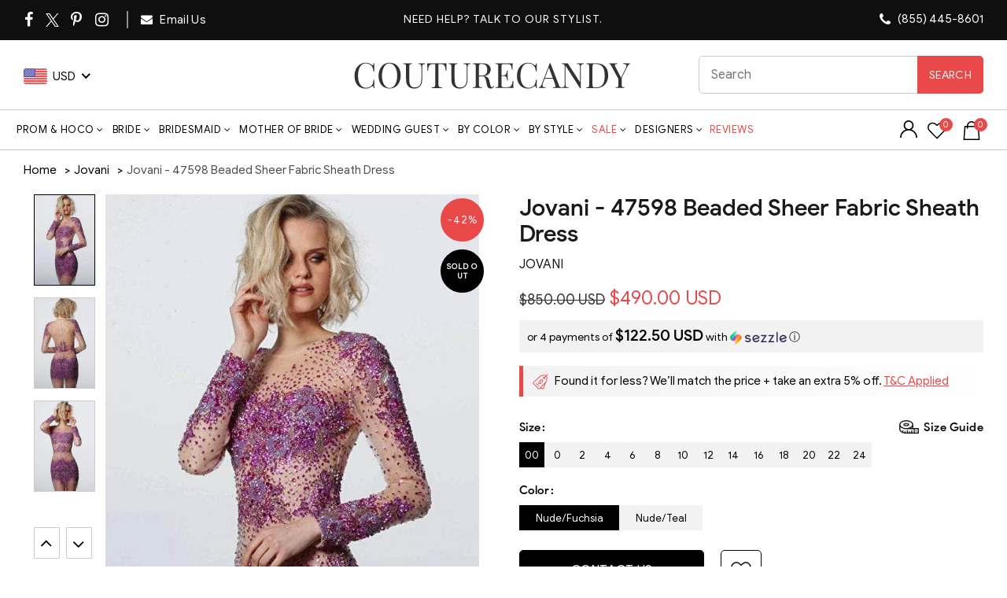

--- FILE ---
content_type: text/html; charset=utf-8
request_url: https://www.couturecandy.com/products/jovani-47598-beaded-sheer-fabric-sheath-dress
body_size: 113088
content:
<!doctype html>
<!--[if IE 9]> <html class="ie9 no-js" lang="en"> <![endif]-->
<!--[if (gt IE 9)|!(IE)]><!--> <html class="no-js" lang="en"> <!--<![endif]-->
<head>  <meta charset="utf-8">
  <meta http-equiv="X-UA-Compatible" content="IE=edge,chrome=1">
  <meta http-equiv="Content-Type" content="text/html; charset=utf-8" />
  <meta name="viewport" content="width=device-width,initial-scale=1">
  <meta name="theme-color" content="#ff6666">
  <meta name="author" content="www.couturecandy.com">
  <meta name="msvalidate.01" content="8BA77E72B27710936ACB44C48B176C68" />
  <meta name="robots" content="max-image-preview:large" />
  <meta name="format-detection" content="telephone=no">
  <meta http-equiv="Content-Security-Policy" content="block-all-mixed-content">
  <meta name="google-site-verification" content="uNyud5IX_hzvOUqdb4FrTPFZ4dGGPNeTYGGt8G8-yfQ" />
  <meta name="p:domain_verify" content="efe92e0a1e3bd430a8d003f62b6b7f6c"/><link rel="canonical" href="https://www.couturecandy.com/products/jovani-47598-beaded-sheer-fabric-sheath-dress">
  <link rel="shortcut icon" href="//cdn.shopify.com/s/files/1/0144/7018/5017/files/smal-logo_7ee0f572-9197-48cb-b714-87a162678b37_32x.jpg?v=1656321690" type="image/png">
  <link rel="apple-touch-icon-precomposed" sizes="152x152" href="//www.couturecandy.com/cdn/shop/files/smal-logo_7ee0f572-9197-48cb-b714-87a162678b37_152x.jpg?v=1739048195">
 <title>Jovani 47598 - Short Sheath Dress - Long Sleeves, Sheer Fabric, Cocktail Dress, Embellished, Fitted Bodice, Back Zipper
&ndash; Couture Candy</title>

<meta name="description" content="Buy the Jovani - 47598 Beaded Sheer Fabric Sheath Dress at www.couturecandy.com.Shop Jovani now for attractive discounts."><script type="text/javascript">document.documentElement.className = document.documentElement.className.replace('no-js', 'yes-js js_active js')</script>
<!-- /snippets/social-meta-tags.liquid -->


<meta property="og:site_name" content="Couture Candy">
<meta property="og:url" content="https://www.couturecandy.com/products/jovani-47598-beaded-sheer-fabric-sheath-dress">
<meta property="og:title" content="Jovani - 47598 Beaded Sheer Fabric Sheath Dress">
<meta property="og:type" content="product"><meta property="og:description" content="Buy the Jovani - 47598 Beaded Sheer Fabric Sheath Dress at www.couturecandy.com.Shop Jovani now for attractive discounts."><meta property="og:image:alt" content="Jovani - 47598 Beaded Sheer Fabric Sheath Dress">
  <meta property="og:price:amount" content="490.00">
  <meta property="og:price:currency" content="USD"><meta property="og:image" content="http://www.couturecandy.com/cdn/shop/products/jovani-47598-beaded-sheer-fabric-sheath-dress-homecoming-dresses-00-nude-fuchsia-32178136711251.jpg?v=1746876956"><meta property="og:image" content="http://www.couturecandy.com/cdn/shop/products/jovani-47598-beaded-sheer-fabric-sheath-dress-homecoming-dresses-11066783858771.jpg?v=1746876956"><meta property="og:image" content="http://www.couturecandy.com/cdn/shop/products/jovani-47598-beaded-sheer-fabric-sheath-dress-homecoming-dresses-00-nude-fuchsia-28013762117715.jpg?v=1746876957">
<meta property="og:image:secure_url" content="https://www.couturecandy.com/cdn/shop/products/jovani-47598-beaded-sheer-fabric-sheath-dress-homecoming-dresses-00-nude-fuchsia-32178136711251.jpg?v=1746876956"><meta property="og:image:secure_url" content="https://www.couturecandy.com/cdn/shop/products/jovani-47598-beaded-sheer-fabric-sheath-dress-homecoming-dresses-11066783858771.jpg?v=1746876956"><meta property="og:image:secure_url" content="https://www.couturecandy.com/cdn/shop/products/jovani-47598-beaded-sheer-fabric-sheath-dress-homecoming-dresses-00-nude-fuchsia-28013762117715.jpg?v=1746876957">
<meta name="twitter:site" content="@couturecandy1"><meta name="twitter:card" content="summary_large_image">
<meta name="twitter:title" content="Jovani - 47598 Beaded Sheer Fabric Sheath Dress"><meta name="twitter:description" content="Buy the Jovani - 47598 Beaded Sheer Fabric Sheath Dress at www.couturecandy.com.Shop Jovani now for 
              attractive discounts"><link rel="preload" href="//www.couturecandy.com/cdn/shop/products/jovani-47598-beaded-sheer-fabric-sheath-dress-homecoming-dresses-00-nude-fuchsia-32178136711251_1024x1024.jpg?v=1746876956" as="image"><link rel="dns-prefetch" href="https://ajax.googleapis.com" crossorigin>
  <link rel="preconnect" href="https://fonts.googleapis.com" crossorigin>
  <link rel="preconnect" href="https://fonts.gstatic.com" crossorigin>
  <link rel="preconnect" href="https://services.mybcapps.com/bc-sf-filter/filter" crossorigin/>
  <link rel="dns-prefetch" href="https://services.mybcapps.com/bc-sf-filter/filter" crossorigin/><style id="w3_bg_load">div:not(.w3_bg), section:not(.w3_bg), iframelazy:not(.w3_bg){background-image:none !important;}</style>
<script>
	var w3_lazy_load_by_px = 200,
		blank_image_webp_url = "https://d2pk8plgu825qi.cloudfront.net/wp-content/uploads/blank.pngw3.webp",
		google_fonts_delay_load = 1e4,
		w3_mousemoveloadimg = !1,
		w3_page_is_scrolled = !1,
		w3_lazy_load_js = 1,
		w3_excluded_js = 0;
	class w3_loadscripts {
		constructor(e) {
			this.triggerEvents = e, this.eventOptions = {
				passive: !0
			}, this.userEventListener = this.triggerListener.bind(this), this.lazy_trigger, this.style_load_fired, this.lazy_scripts_load_fired = 0, this.scripts_load_fired = 0, this.scripts_load_fire = 0, this.excluded_js = w3_excluded_js, this.w3_lazy_load_js = w3_lazy_load_js, this.w3_fonts = "undefined" != typeof w3_googlefont ? w3_googlefont : [], this.w3_styles = [], this.w3_scripts = {
				normal: [],
				async: [],
				defer: [],
				lazy: []
			}, this.allJQueries = []
		}
		user_events_add(e) {
			this.triggerEvents.forEach(t => window.addEventListener(t, e.userEventListener, e.eventOptions))
		}
		user_events_remove(e) {
			this.triggerEvents.forEach(t => window.removeEventListener(t, e.userEventListener, e.eventOptions))
		}
		triggerListener_on_load() {
			"loading" === document.readyState ? document.addEventListener("DOMContentLoaded", this.load_resources.bind(this)) : this.load_resources()
		}
		triggerListener() {
			this.user_events_remove(this), this.lazy_scripts_load_fired = 1, this.add_html_class("w3_user"), "loading" === document.readyState ? (document.addEventListener("DOMContentLoaded", this.load_style_resources.bind(this)), this.scripts_load_fire || document.addEventListener("DOMContentLoaded", this.load_resources.bind(this))) : (this.load_style_resources(), this.scripts_load_fire || this.load_resources())
		}
		async load_style_resources() {
			this.style_load_fired || (this.style_load_fired = !0, this.register_styles(), document.getElementsByTagName("html")[0].setAttribute("data-css", this.w3_styles.length), document.getElementsByTagName("html")[0].setAttribute("data-css-loaded", 0), this.preload_scripts(this.w3_styles), this.load_styles_preloaded())
		}
		async load_styles_preloaded() {
			setTimeout(function(e) {
				document.getElementsByTagName("html")[0].classList.contains("css-preloaded") ? e.load_styles(e.w3_styles) : e.load_styles_preloaded()
			}, 200, this)
		}
		async load_resources() {
			this.scripts_load_fired || (this.scripts_load_fired = !0, this.hold_event_listeners(), this.exe_document_write(), this.register_scripts(), this.add_html_class("w3_start"), "function" == typeof w3_events_on_start_js && w3_events_on_start_js(), this.preload_scripts(this.w3_scripts.normal), this.preload_scripts(this.w3_scripts.defer), this.preload_scripts(this.w3_scripts.async), this.wnwAnalytics(), this.wnwBoomerang(), await this.load_scripts(this.w3_scripts.normal), await this.load_scripts(this.w3_scripts.defer), await this.load_scripts(this.w3_scripts.async), await this.execute_domcontentloaded(), await this.execute_window_load(), window.dispatchEvent(new Event("w3-scripts-loaded")), this.add_html_class("w3_js"), "function" == typeof w3_events_on_end_js && w3_events_on_end_js(), this.lazy_trigger = setInterval(this.w3_trigger_lazy_script, 500, this))
		}
		async w3_trigger_lazy_script(e) {
			e.lazy_scripts_load_fired && (await e.load_scripts(e.w3_scripts.lazy), e.add_html_class("jsload"), clearInterval(e.lazy_trigger))
		}
		add_html_class(e) {
			document.getElementsByTagName("html")[0].classList.add(e)
		}
		register_scripts() {
			document.querySelectorAll("script[type=lazyload_int]").forEach(e => {
				e.hasAttribute("data-src") ? e.hasAttribute("async") && !1 !== e.async ? this.w3_scripts.async.push(e) : e.hasAttribute("defer") && !1 !== e.defer || "module" === e.getAttribute("data-w3-type") ? this.w3_scripts.defer.push(e) : this.w3_scripts.normal.push(e) : this.w3_scripts.normal.push(e)
			}), document.querySelectorAll("script[type=lazyload_ext]").forEach(e => {
				this.w3_scripts.lazy.push(e)
			})
		}
		register_styles() {
			document.querySelectorAll("link[data-href]").forEach(e => {
				this.w3_styles.push(e)
			})
		}
		async execute_script(e) {
			return await this.repaint_frame(), new Promise(t => {
				let s = document.createElement("script"),
					a;
				[...e.attributes].forEach(e => {
					let t = e.nodeName;
					"type" !== t && "data-src" !== t && ("data-w3-type" === t && (t = "type", a = e.nodeValue), s.setAttribute(t, e.nodeValue))
				}), e.hasAttribute("data-src") ? (s.setAttribute("src", e.getAttribute("data-src")), s.addEventListener("load", t), s.addEventListener("error", t)) : (s.text = e.text, t()), null !== e.parentNode && e.parentNode.replaceChild(s, e)
			})
		}
		async execute_styles(e) {
    		return function(e){
    			e.href = e.getAttribute("data-href");
    			e.rel = "stylesheet";
    		}(e)
    	}
		async load_scripts(e) {
			let t = e.shift();
			return t ? (await this.execute_script(t), this.load_scripts(e)) : Promise.resolve()
		}
		async load_styles(e) {
			let t = e.shift();
			return t ? (this.execute_styles(t), this.load_styles(e)) : "loaded"
		}
		async load_fonts(e) {
			var t = document.createDocumentFragment();
			e.forEach(e => {
				let s = document.createElement("link");
				s.href = e, s.rel = "stylesheet", t.appendChild(s)
			}), setTimeout(function() {
				document.head.appendChild(t)
			}, google_fonts_delay_load)
		}
		preload_scripts(e) {
			var t = document.createDocumentFragment(),
				s = 0,
				a = this;
			[...e].forEach(i => {
				let r = i.getAttribute("data-src"),
					n = i.getAttribute("data-href");
				if (r) {
					let d = document.createElement("link");
					d.href = r, d.rel = "preload", d.as = "script", t.appendChild(d)
				} else if (n) {
					let l = document.createElement("link");
					l.href = n, l.rel = "preload", l.as = "style", s++, e.length == s && (l.dataset.last = 1), t.appendChild(l), l.onload = function() {
						fetch(this.href).then(e => e.blob()).then(e => {
							a.update_css_loader()
						}).catch(e => {
							a.update_css_loader()
						})
					}, l.onerror = function() {
						a.update_css_loader()
					}
				}
			}), document.head.appendChild(t)
		}
		update_css_loader() {
			document.getElementsByTagName("html")[0].setAttribute("data-css-loaded", parseInt(document.getElementsByTagName("html")[0].getAttribute("data-css-loaded")) + 1), document.getElementsByTagName("html")[0].getAttribute("data-css") == document.getElementsByTagName("html")[0].getAttribute("data-css-loaded") && document.getElementsByTagName("html")[0].classList.add("css-preloaded")
		}
		hold_event_listeners() {
			let e = {};

			function t(t, s) {
				! function(t) {
					function s(s) {
						return e[t].eventsToRewrite.indexOf(s) >= 0 ? "w3-" + s : s
					}
					e[t] || (e[t] = {
						originalFunctions: {
							add: t.addEventListener,
							remove: t.removeEventListener
						},
						eventsToRewrite: []
					}, t.addEventListener = function() {
						arguments[0] = s(arguments[0]), e[t].originalFunctions.add.apply(t, arguments)
					}, t.removeEventListener = function() {
						arguments[0] = s(arguments[0]), e[t].originalFunctions.remove.apply(t, arguments)
					})
				}(t), e[t].eventsToRewrite.push(s)
			}

			function s(e, t) {
				let s = e[t];
				Object.defineProperty(e, t, {
					get: () => s || function() {},
					set(a) {
						e["w3" + t] = s = a
					}
				})
			}
			t(document, "DOMContentLoaded"), t(window, "DOMContentLoaded"), t(window, "load"), t(window, "pageshow"), t(document, "readystatechange"), /*s(document, "onreadystatechange"),*/ s(window, "onload"), s(window, "onpageshow")
		}
		hold_jquery(e) {
			let t = window.jQuery;
			Object.defineProperty(window, "jQuery", {
				get: () => t,
				set(s) {
					if (s && s.fn && !e.allJQueries.includes(s)) {
						s.fn.ready = s.fn.init.prototype.ready = function(t) {
							if (void 0 !== t) return e.scripts_load_fired ? e.domReadyFired ? t.bind(document)(s) : document.addEventListener("w3-DOMContentLoaded", () => t.bind(document)(s)) : t.bind(document)(s), s(document)
						};
						let a = s.fn.on;
						s.fn.on = s.fn.init.prototype.on = function() {
							if ("ready" == arguments[0]) {
								if (this[0] !== document) return a.apply(this, arguments), this;
								arguments[1].bind(document)(s)
							}
							if (this[0] === window) {
								function e(e) {
									return e.split(" ").map(e => "load" === e || 0 === e.indexOf("load.") ? "w3-jquery-load" : e).join(" ")
								}
								"string" == typeof arguments[0] || arguments[0] instanceof String ? arguments[0] = e(arguments[0]) : "object" == typeof arguments[0] && Object.keys(arguments[0]).forEach(t => {
									Object.assign(arguments[0], {
										[e(t)]: arguments[0][t]
									})[t]
								})
							}
							return a.apply(this, arguments), this
						}, e.allJQueries.push(s)
					}
					t = s
				}
			})
		}
		async execute_domcontentloaded() {
			this.domReadyFired = !0, await this.repaint_frame(), document.dispatchEvent(new Event("w3-DOMContentLoaded")), await this.repaint_frame(), window.dispatchEvent(new Event("w3-DOMContentLoaded")), await this.repaint_frame(), document.dispatchEvent(new Event("w3-readystatechange")), await this.repaint_frame(), document.w3onreadystatechange && document.w3onreadystatechange()
		}
		async execute_window_load() {
			await this.repaint_frame(), setTimeout(function() {
				window.dispatchEvent(new Event("w3-load"))
			}, 100), await this.repaint_frame(), window.w3onload && window.w3onload(), await this.repaint_frame(), this.allJQueries.forEach(e => e(window).trigger("w3-jquery-load")), window.dispatchEvent(new Event("w3-pageshow")), await this.repaint_frame(), window.w3onpageshow && window.w3onpageshow()
		}
		exe_document_write() {
			let e = new Map;
			document.write = document.writeln = function(t) {
				let s = document.currentScript,
					a = document.createRange(),
					i = s.parentElement,
					r = e.get(s);
				void 0 === r && (r = s.nextSibling, e.set(s, r));
				let n = document.createDocumentFragment();
				a.setStart(n, 0), n.appendChild(a.createContextualFragment(t)), i.insertBefore(n, r)
			}
		}
		async repaint_frame() {
			return new Promise(e => requestAnimationFrame(e))
		}
		static execute() {
			let e = new w3_loadscripts(["keydown", "mousemove", "touchmove", "touchstart", "touchend", "wheel"]);
			e.load_fonts(e.w3_fonts), e.user_events_add(e), e.excluded_js || e.hold_jquery(e), e.w3_lazy_load_js || (e.scripts_load_fire = 1, e.triggerListener_on_load());
			let t = setInterval(function e(s) {
				null != document.body && (document.body.getBoundingClientRect().top < -30 && s.triggerListener(), clearInterval(t))
			}, 500, e)
		}
        static run() {
            let e = new w3_loadscripts(["keydown", "mousemove", "touchmove", "touchstart", "touchend", "wheel"]);
            e.load_fonts(e.w3_fonts), e.user_events_add(e), e.excluded_js || e.hold_jquery(e), e.w3_lazy_load_js || (e.scripts_load_fire = 1, e.triggerListener_on_load());
            e.triggerListener();
        }
		wnwAnalytics() {
			document.querySelectorAll(".analytics").forEach(function(e) {
				trekkie.integrations = !1;
				var t = document.createElement("script");
				t.innerHTML = e.innerHTML, e.parentNode.insertBefore(t, e.nextSibling), e.parentNode.removeChild(e)
			})
		}
		wnwBoomerang() {
			document.querySelectorAll(".boomerang").forEach(function(e) {
				window.BOOMR.version = !1;
				var t = document.createElement("script");
				t.innerHTML = e.innerHTML, e.parentNode.insertBefore(t, e.nextSibling), e.parentNode.removeChild(e)
			})
		}
	}
	setTimeout(function() {
		w3_loadscripts.execute();
    },1000);
</script><style>@font-face{font-family:fontawesome;src:url('[data-uri]  ') format('woff2');font-weight:400;font-style:normal;font-display:swap}</style>
<link rel="preload" href="//www.couturecandy.com/cdn/shop/t/147/assets/gl_vendor.css?v=29680176420868845221767184577" as="style" type = "text/css" onload = "this.onload = null; this.rel='stylesheet';">
<link rel="preload" href="//www.couturecandy.com/cdn/shop/t/147/assets/main.min.css?v=119500194227224991281767184594" as="style" type = "text/css" onload = "this.onload = null; this.rel='stylesheet';">
<link rel="preload stylesheet" type="text/css" href="//www.couturecandy.com/cdn/shop/t/147/assets/commom.min.css?v=80129750750618579641768195466" as="style" type = "text/css" onload = "this.onload = null; this.rel='stylesheet';"/>
<link rel="preload" href="//www.couturecandy.com/cdn/shop/t/147/assets/product.min.new.css?v=16377931428909978641767184605" as="style" onload="this.rel='stylesheet'"><link rel="preload" href="//www.couturecandy.com/cdn/shop/t/147/assets/style.css?v=60991644972565710291767184624" as="style" type = "text/css" onload = "this.onload = null; this.rel='stylesheet';">
<style>.switchers.col-4 { height: 30px;} .wg-drop.country-selector.closed ul {display: none;} div#currency_switcher {  min-width: 105px;}
@media only screen and (min-width: 1200px) { header.main-header {min-height: 140px;} .Value.social { min-height: 47px;} .single-product-content p.price {  min-height: 36px;} .free_ship { min-height: 22.5px;} .single-product-content div#SizeChart{ min-height: 29px;} .main-header .right-column { min-width: 157px;}}
.shopify-app-block a{font-size:16px;text-transform:uppercase}.yith-wcwl-add-button{display:none}.iWishView svg{height:24px;width:24px}.iWishView{margin-left:10px;position:relative;top:4px}.iWishCount,a.iWishAddColl{position:absolute;display:flex}.iWishCount{width:17px;height:17px;line-height:16px;background-color:#e94949;font-size:11px;color:#fff;top:-4px;left:15px;border-radius:50%;justify-content:center}.shopify-app-block{margin-top:10px}a.iWishAddColl svg{width:21px!important;height:21px!important}a.iWishAddColl{right:25px;top:6px;background:#fff;border-radius:100%;width:30px;height:30px;justify-content:center}
.orichi-watermark {
    display: none !important;
}
</style>
<!--begin-boost-pfs-filter-css--><link rel="preload stylesheet" href="//www.couturecandy.com/cdn/shop/t/147/assets/boost-pfs-instant-search.css?v=27155030642927617361767184673" as="style"><style data-id="boost-pfs-style">
    .boost-pfs-filter-option-title-text {}

   .boost-pfs-filter-tree-v .boost-pfs-filter-option-title-text:before {}
    .boost-pfs-filter-tree-v .boost-pfs-filter-option.boost-pfs-filter-option-collapsed .boost-pfs-filter-option-title-text:before {}
    .boost-pfs-filter-tree-h .boost-pfs-filter-option-title-heading:before {}

    .boost-pfs-filter-refine-by .boost-pfs-filter-option-title h3 {}

    .boost-pfs-filter-option-content .boost-pfs-filter-option-item-list .boost-pfs-filter-option-item button,
    .boost-pfs-filter-option-content .boost-pfs-filter-option-item-list .boost-pfs-filter-option-item .boost-pfs-filter-button,
    .boost-pfs-filter-option-range-amount input,
    .boost-pfs-filter-tree-v .boost-pfs-filter-refine-by .boost-pfs-filter-refine-by-items .refine-by-item,
    .boost-pfs-filter-refine-by-wrapper-v .boost-pfs-filter-refine-by .boost-pfs-filter-refine-by-items .refine-by-item,
    .boost-pfs-filter-refine-by .boost-pfs-filter-option-title,
    .boost-pfs-filter-refine-by .boost-pfs-filter-refine-by-items .refine-by-item>a,
    .boost-pfs-filter-refine-by>span,
    .boost-pfs-filter-clear,
    .boost-pfs-filter-clear-all{}
    .boost-pfs-filter-tree-h .boost-pfs-filter-pc .boost-pfs-filter-refine-by-items .refine-by-item .boost-pfs-filter-clear .refine-by-type,
    .boost-pfs-filter-refine-by-wrapper-h .boost-pfs-filter-pc .boost-pfs-filter-refine-by-items .refine-by-item .boost-pfs-filter-clear .refine-by-type {}

    .boost-pfs-filter-option-multi-level-collections .boost-pfs-filter-option-multi-level-list .boost-pfs-filter-option-item .boost-pfs-filter-button-arrow .boost-pfs-arrow:before,
    .boost-pfs-filter-option-multi-level-tag .boost-pfs-filter-option-multi-level-list .boost-pfs-filter-option-item .boost-pfs-filter-button-arrow .boost-pfs-arrow:before {}

    .boost-pfs-filter-refine-by-wrapper-v .boost-pfs-filter-refine-by .boost-pfs-filter-refine-by-items .refine-by-item .boost-pfs-filter-clear:after,
    .boost-pfs-filter-refine-by-wrapper-v .boost-pfs-filter-refine-by .boost-pfs-filter-refine-by-items .refine-by-item .boost-pfs-filter-clear:before,
    .boost-pfs-filter-tree-v .boost-pfs-filter-refine-by .boost-pfs-filter-refine-by-items .refine-by-item .boost-pfs-filter-clear:after,
    .boost-pfs-filter-tree-v .boost-pfs-filter-refine-by .boost-pfs-filter-refine-by-items .refine-by-item .boost-pfs-filter-clear:before,
    .boost-pfs-filter-refine-by-wrapper-h .boost-pfs-filter-pc .boost-pfs-filter-refine-by-items .refine-by-item .boost-pfs-filter-clear:after,
    .boost-pfs-filter-refine-by-wrapper-h .boost-pfs-filter-pc .boost-pfs-filter-refine-by-items .refine-by-item .boost-pfs-filter-clear:before,
    .boost-pfs-filter-tree-h .boost-pfs-filter-pc .boost-pfs-filter-refine-by-items .refine-by-item .boost-pfs-filter-clear:after,
    .boost-pfs-filter-tree-h .boost-pfs-filter-pc .boost-pfs-filter-refine-by-items .refine-by-item .boost-pfs-filter-clear:before {}
    .boost-pfs-filter-option-range-slider .noUi-value-horizontal {}

    .boost-pfs-filter-tree-mobile-button button,
    .boost-pfs-filter-top-sorting-mobile button {}
    .boost-pfs-filter-top-sorting-mobile button>span:after {}
  </style>
<!--end-boost-pfs-filter-css--><style type="text/css">
      </style><script src="//ajax.googleapis.com/ajax/libs/jquery/2.2.4/jquery.min.js" type="text/javascript"></script>
<div id="shopify-section-sezzle-widget" class="shopify-section">
<!-- <script type="text/javascript">
    document.sezzleConfig = {
        "configGroups": [{
            "targetXPath": "#productPrice",
            "renderToPath": "#productPrice",
            "urlMatch": "product",
            "relatedElementActions": [{
                "relatedPath": ".",
                "initialAction": function(r, w) {
                    console.log("Initial Action Triggered");

                    // Check if we already have a Sezzle price element
                    const existingSezzle = document.querySelector(".sezzle-shopify-info-button .sezzle-payment-amount");
                    if (existingSezzle) {
                        console.log("Sezzle price already exists, removing duplicate");
                       // Modify Sezzle price after it gets rendered
                          const sezzleContainer = document.querySelector(".sezzle-shopify-info-button");
                          const sezzleAmount = sezzleContainer.querySelector(".sezzle-payment-amount");
                              if (sezzleAmount) {
                                  const prices = sezzleAmount.innerHTML.split('$');
                                  if (prices.length > 2) {
                                      // Keep only the last price with currency
                                      sezzleAmount.innerHTML = `$${prices[prices.length - 1].trim()}`; // Last price only
                                  }
                              }
                    }
                }
            }]
        }]
    };
</script> -->
  <script defer type="text/javascript">
    document.sezzleConfig = {
				"configGroups": [{
					"targetXPath": "#productPrice/.product-price/.money",
					"renderToPath": "#productPrice",
					"urlMatch": "product",
					"relatedElementActions": [{
					"relatedPath": ".",
					"initialAction": function(r,w){
                      if(w.nextElementSibling && w.nextElementSibling.className.indexOf("sezzle-shopify-info-button") > -1){
					    w.nextElementSibling.remove();
					}
					}
					}]
				},{
					"targetXPath": "#revy-cart-subtotal-price/.money",
					"renderToPath": "#sub-total-price-show",
					"urlMatch": "cart",
					"relatedElementActions": [{
					"relatedPath": ".",
					"initialAction": function(r,w){
					if(w.nextElementSibling && w.nextElementSibling.className.indexOf("sezzle-shopify-info-button") > -1){
					w.nextElementSibling.style.display = "none"
					}
					}
					}]
				}]
				} </script>
<script defer="defer" src="https://widget.sezzle.com/v1/javascript/price-widget?uuid=bd0b31d4-a0b6-4036-868a-27a0e13ed47a"></script>


</div> <!-- StackAdapt Pixel -->  
  <script type="lazyload_int">!function(s,a,e,v,n,t,z){if(s.saq)return;n=s.saq=function(){n.callMethod?n.callMethod.apply(n,arguments):n.queue.push(arguments)};if(!s._saq)s._saq=n;n.push=n;n.loaded=!0;n.version='1.0';n.queue=[];t=a.createElement(e);t.async=!0;t.src=v;z=a.getElementsByTagName(e)[0];z.parentNode.insertBefore(t,z)}(window,document,'script','https://tags.srv.stackadapt.com/events.js');saq('rt','lLJ2Lmy9X0L3OSJj8O8ca2');</script><noscript><img src="https://tags.srv.stackadapt.com/rt?sid=lLJ2Lmy9X0L3OSJj8O8ca2" width="1" height="1"/></noscript>  
  <script type="lazyload_int">!function(s,a,e,v,n,t,z){if(s.saq)return;n=s.saq=function(){n.callMethod?n.callMethod.apply(n,arguments):n.queue.push(arguments)};if(!s._saq)s._saq=n;n.push=n;n.loaded=!0;n.version='1.0';n.queue=[];t=a.createElement(e);t.async=!0;t.src=v;z=a.getElementsByTagName(e)[0];z.parentNode.insertBefore(t,z)}(window,document,'script','https://tags.srv.stackadapt.com/events.js');saq('conv','0Xr6vCwKPFJ59yVYuZmsPh');</script><noscript><img src="https://tags.srv.stackadapt.com/conv?cid=0Xr6vCwKPFJ59yVYuZmsPh" width="1" height="1"/></noscript>

  
<script type="lazyload_int">(function(a,s,y,n,c,h,i,d,e){s.className+=' '+y;h.start=1*new Date;
h.end=i=function(){s.className=s.className.replace(RegExp(' ?'+y),'')};
(a[n]=a[n]||[]).hide=h;setTimeout(function(){i();h.end=null},c);h.timeout=c;
})(window,document.documentElement,'async-hide','dataLayer',4000,
{'GTM-PQJPKCB':true});</script>

  <!-- Google Tag Manager -->
  <script>(function(w,d,s,l,i){w[l]=w[l]||[];w[l].push({'gtm.start':
  new Date().getTime(),event:'gtm.js'});var f=d.getElementsByTagName(s)[0],
  j=d.createElement(s),dl=l!='dataLayer'?'&l='+l:'';j.async=true;j.src=
  'https://www.googletagmanager.com/gtm.js?id='+i+dl;f.parentNode.insertBefore(j,f);
  })(window,document,'script','dataLayer','GTM-PQJPKCB');</script>
  <!-- End Google Tag Manager --><link rel="preconnect" href="https://scontent.cdninstagram.com/">
  <link rel="preload" href="https://instafeed.nfcube.com/cdn/instafeed-15.3.0.css" as="style" onload="this.onload=null;this.rel='stylesheet'">
  <noscript>
    <link rel="stylesheet" href="https://instafeed.nfcube.com/cdn/instafeed-15.3.0.css">
  </noscript><script>window.performance && window.performance.mark && window.performance.mark('shopify.content_for_header.start');</script><meta id="shopify-digital-wallet" name="shopify-digital-wallet" content="/14470185017/digital_wallets/dialog">
<meta name="shopify-checkout-api-token" content="e2a88c02cb5106f6ed7567ef4b14d9c6">
<meta id="in-context-paypal-metadata" data-shop-id="14470185017" data-venmo-supported="true" data-environment="production" data-locale="en_US" data-paypal-v4="true" data-currency="USD">
<link rel="alternate" type="application/json+oembed" href="https://www.couturecandy.com/products/jovani-47598-beaded-sheer-fabric-sheath-dress.oembed">
<script async="async" data-src="/checkouts/internal/preloads.js?locale=en-US"></script>
<script id="shopify-features" type="application/json">{"accessToken":"e2a88c02cb5106f6ed7567ef4b14d9c6","betas":["rich-media-storefront-analytics"],"domain":"www.couturecandy.com","predictiveSearch":true,"shopId":14470185017,"locale":"en"}</script>
<script>var Shopify = Shopify || {};
Shopify.shop = "couture-candy.myshopify.com";
Shopify.locale = "en";
Shopify.currency = {"active":"USD","rate":"1.0"};
Shopify.country = "US";
Shopify.theme = {"name":"Couture Candy 2026 \u003c\u003e Webspero","id":142139392083,"schema_name":null,"schema_version":null,"theme_store_id":null,"role":"main"};
Shopify.theme.handle = "null";
Shopify.theme.style = {"id":null,"handle":null};
Shopify.cdnHost = "www.couturecandy.com/cdn";
Shopify.routes = Shopify.routes || {};
Shopify.routes.root = "/";</script>
<script type="module">!function(o){(o.Shopify=o.Shopify||{}).modules=!0}(window);</script>
<script>!function(o){function n(){var o=[];function n(){o.push(Array.prototype.slice.apply(arguments))}return n.q=o,n}var t=o.Shopify=o.Shopify||{};t.loadFeatures=n(),t.autoloadFeatures=n()}(window);</script>
<script id="shop-js-analytics" type="application/json">{"pageType":"product"}</script>
<script type="lazyload_int" async type="module" data-src="//www.couturecandy.com/cdn/shopifycloud/shop-js/modules/v2/client.init-shop-cart-sync_C5BV16lS.en.esm.js"></script>
<script type="lazyload_int" async type="module" data-src="//www.couturecandy.com/cdn/shopifycloud/shop-js/modules/v2/chunk.common_CygWptCX.esm.js"></script>
<script type="module">
  await import("//www.couturecandy.com/cdn/shopifycloud/shop-js/modules/v2/client.init-shop-cart-sync_C5BV16lS.en.esm.js");
await import("//www.couturecandy.com/cdn/shopifycloud/shop-js/modules/v2/chunk.common_CygWptCX.esm.js");

  window.Shopify.SignInWithShop?.initShopCartSync?.({"fedCMEnabled":true,"windoidEnabled":true});

</script>
<script>(function() {
  var isLoaded = false;
  function asyncLoad() {
    if (isLoaded) return;
    isLoaded = true;
    var urls = ["https:\/\/chimpstatic.com\/mcjs-connected\/js\/users\/1b5aca0345bd66f9f08e53801\/febb4e3f27718e41579949f0f.js?shop=couture-candy.myshopify.com","https:\/\/static.ablestar.app\/link-manager\/404-tracker\/14470185017\/650a6744-8fac-405c-b3ee-455f02e59c7c.js?shop=couture-candy.myshopify.com","https:\/\/ecommplugins-scripts.trustpilot.com\/v2.1\/js\/header.min.js?settings=eyJrZXkiOiI3ajMxR0JndnhtbmZsOHdoIn0=\u0026v=2.5\u0026shop=couture-candy.myshopify.com","https:\/\/ecommplugins-scripts.trustpilot.com\/v2.1\/js\/success.min.js?settings=eyJrZXkiOiI3ajMxR0JndnhtbmZsOHdoIiwidCI6WyJvcmRlcnMvZnVsZmlsbGVkIl0sInYiOiIifQ==\u0026shop=couture-candy.myshopify.com","https:\/\/ecommplugins-trustboxsettings.trustpilot.com\/couture-candy.myshopify.com.js?settings=1766425637369\u0026shop=couture-candy.myshopify.com"];
    for (var i = 0; i < urls.length; i++) {
      var s = document.createElement('script');
      s.type = 'text/javascript';
      s.async = true;
      s.src = urls[i];
      var x = document.getElementsByTagName('script')[0];
      x.parentNode.insertBefore(s, x);
    }
  };
  if(window.attachEvent) {
    window.attachEvent('onload', asyncLoad);
  } else {
    window.addEventListener('w3-DOMContentLoaded', asyncLoad, false);
  }
})();</script>
<script id="__st">var __st={"a":14470185017,"offset":-28800,"reqid":"dbae007f-9538-47cf-a8c9-1f0deae194f7-1768599078","pageurl":"www.couturecandy.com\/products\/jovani-47598-beaded-sheer-fabric-sheath-dress","u":"853af74b9f1f","p":"product","rtyp":"product","rid":3537722114131};</script>
<script>window.ShopifyPaypalV4VisibilityTracking = true;</script>
<script id="captcha-bootstrap">!function(){'use strict';const t='contact',e='account',n='new_comment',o=[[t,t],['blogs',n],['comments',n],[t,'customer']],c=[[e,'customer_login'],[e,'guest_login'],[e,'recover_customer_password'],[e,'create_customer']],r=t=>t.map((([t,e])=>`form[action*='/${t}']:not([data-nocaptcha='true']) input[name='form_type'][value='${e}']`)).join(','),a=t=>()=>t?[...document.querySelectorAll(t)].map((t=>t.form)):[];function s(){const t=[...o],e=r(t);return a(e)}const i='password',u='form_key',d=['recaptcha-v3-token','g-recaptcha-response','h-captcha-response',i],f=()=>{try{return window.sessionStorage}catch{return}},m='__shopify_v',_=t=>t.elements[u];function p(t,e,n=!1){try{const o=window.sessionStorage,c=JSON.parse(o.getItem(e)),{data:r}=function(t){const{data:e,action:n}=t;return t[m]||n?{data:e,action:n}:{data:t,action:n}}(c);for(const[e,n]of Object.entries(r))t.elements[e]&&(t.elements[e].value=n);n&&o.removeItem(e)}catch(o){console.error('form repopulation failed',{error:o})}}const l='form_type',E='cptcha';function T(t){t.dataset[E]=!0}const w=window,h=w.document,L='Shopify',v='ce_forms',y='captcha';let A=!1;((t,e)=>{const n=(g='f06e6c50-85a8-45c8-87d0-21a2b65856fe',I='https://cdn.shopify.com/shopifycloud/storefront-forms-hcaptcha/ce_storefront_forms_captcha_hcaptcha.v1.5.2.iife.js',D={infoText:'Protected by hCaptcha',privacyText:'Privacy',termsText:'Terms'},(t,e,n)=>{const o=w[L][v],c=o.bindForm;if(c)return c(t,g,e,D).then(n);var r;o.q.push([[t,g,e,D],n]),r=I,A||(h.body.append(Object.assign(h.createElement('script'),{id:'captcha-provider',async:!0,src:r})),A=!0)});var g,I,D;w[L]=w[L]||{},w[L][v]=w[L][v]||{},w[L][v].q=[],w[L][y]=w[L][y]||{},w[L][y].protect=function(t,e){n(t,void 0,e),T(t)},Object.freeze(w[L][y]),function(t,e,n,w,h,L){const[v,y,A,g]=function(t,e,n){const i=e?o:[],u=t?c:[],d=[...i,...u],f=r(d),m=r(i),_=r(d.filter((([t,e])=>n.includes(e))));return[a(f),a(m),a(_),s()]}(w,h,L),I=t=>{const e=t.target;return e instanceof HTMLFormElement?e:e&&e.form},D=t=>v().includes(t);t.addEventListener('submit',(t=>{const e=I(t);if(!e)return;const n=D(e)&&!e.dataset.hcaptchaBound&&!e.dataset.recaptchaBound,o=_(e),c=g().includes(e)&&(!o||!o.value);(n||c)&&t.preventDefault(),c&&!n&&(function(t){try{if(!f())return;!function(t){const e=f();if(!e)return;const n=_(t);if(!n)return;const o=n.value;o&&e.removeItem(o)}(t);const e=Array.from(Array(32),(()=>Math.random().toString(36)[2])).join('');!function(t,e){_(t)||t.append(Object.assign(document.createElement('input'),{type:'hidden',name:u})),t.elements[u].value=e}(t,e),function(t,e){const n=f();if(!n)return;const o=[...t.querySelectorAll(`input[type='${i}']`)].map((({name:t})=>t)),c=[...d,...o],r={};for(const[a,s]of new FormData(t).entries())c.includes(a)||(r[a]=s);n.setItem(e,JSON.stringify({[m]:1,action:t.action,data:r}))}(t,e)}catch(e){console.error('failed to persist form',e)}}(e),e.submit())}));const S=(t,e)=>{t&&!t.dataset[E]&&(n(t,e.some((e=>e===t))),T(t))};for(const o of['focusin','change'])t.addEventListener(o,(t=>{const e=I(t);D(e)&&S(e,y())}));const B=e.get('form_key'),M=e.get(l),P=B&&M;t.addEventListener('w3-DOMContentLoaded',(()=>{const t=y();if(P)for(const e of t)e.elements[l].value===M&&p(e,B);[...new Set([...A(),...v().filter((t=>'true'===t.dataset.shopifyCaptcha))])].forEach((e=>S(e,t)))}))}(h,new URLSearchParams(w.location.search),n,t,e,['guest_login'])})(!0,!0)}();</script>
<script integrity="sha256-4kQ18oKyAcykRKYeNunJcIwy7WH5gtpwJnB7kiuLZ1E=" data-source-attribution="shopify.loadfeatures" type="lazyload_int" data-src="//www.couturecandy.com/cdn/shopifycloud/storefront/assets/storefront/load_feature-a0a9edcb.js" crossorigin="anonymous"></script>
<script data-source-attribution="shopify.dynamic_checkout.dynamic.init">var Shopify=Shopify||{};Shopify.PaymentButton=Shopify.PaymentButton||{isStorefrontPortableWallets:!0,init:function(){window.Shopify.PaymentButton.init=function(){};var t=document.createElement("script");t.src="https://www.couturecandy.com/cdn/shopifycloud/portable-wallets/latest/portable-wallets.en.js",t.type="module",document.head.appendChild(t)}};
</script>
<script data-source-attribution="shopify.dynamic_checkout.buyer_consent">
  function portableWalletsHideBuyerConsent(e){var t=document.getElementById("shopify-buyer-consent"),n=document.getElementById("shopify-subscription-policy-button");t&&n&&(t.classList.add("hidden"),t.setAttribute("aria-hidden","true"),n.removeEventListener("click",e))}function portableWalletsShowBuyerConsent(e){var t=document.getElementById("shopify-buyer-consent"),n=document.getElementById("shopify-subscription-policy-button");t&&n&&(t.classList.remove("hidden"),t.removeAttribute("aria-hidden"),n.addEventListener("click",e))}window.Shopify?.PaymentButton&&(window.Shopify.PaymentButton.hideBuyerConsent=portableWalletsHideBuyerConsent,window.Shopify.PaymentButton.showBuyerConsent=portableWalletsShowBuyerConsent);
</script>
<script data-source-attribution="shopify.dynamic_checkout.cart.bootstrap">document.addEventListener("w3-DOMContentLoaded",(function(){function t(){return document.querySelector("shopify-accelerated-checkout-cart, shopify-accelerated-checkout")}if(t())Shopify.PaymentButton.init();else{new MutationObserver((function(e,n){t()&&(Shopify.PaymentButton.init(),n.disconnect())})).observe(document.body,{childList:!0,subtree:!0})}}));
</script>
<link id="shopify-accelerated-checkout-styles" rel="stylesheet" media="screen" href="https://www.couturecandy.com/cdn/shopifycloud/portable-wallets/latest/accelerated-checkout-backwards-compat.css" crossorigin="anonymous">
<style id="shopify-accelerated-checkout-cart">
        #shopify-buyer-consent {
  margin-top: 1em;
  display: inline-block;
  width: 100%;
}

#shopify-buyer-consent.hidden {
  display: none;
}

#shopify-subscription-policy-button {
  background: none;
  border: none;
  padding: 0;
  text-decoration: underline;
  font-size: inherit;
  cursor: pointer;
}

#shopify-subscription-policy-button::before {
  box-shadow: none;
}

      </style>

<script>window.performance && window.performance.mark && window.performance.mark('shopify.content_for_header.end');</script>
        <script>var trekkie=[];trekkie.integrations=!0;window.BOOMR={},window.BOOMR.version=true;</script> <!-- Abandoned Cart Information -->
  <div id="care-cart-customer-information" style="display:none">
    {"id":"", "email":"","default_address":null,"first_name":"","last_name":"","name":"" }
  </div>
  <!-- Abandoned Cart Information -->  
  <!--  ShopInformation -->
  <div id="care-cart-shop-information" style="display:none">
    {"domain":"couture-candy.myshopify.com" }
  </div>
  <!--  ShopInformation -->
  <!--EndCareCartCustomCode-->
  <!--Yahoo script-->
  <script type="lazyload_int">(function(w,d,t,r,u){w[u]=w[u]||[];w[u].push({'projectId':'10000','properties':{'pixelId':'10089243'}});var s=d.createElement(t);s.src=r;s.async=true;s.onload=s.onreadystatechange=function(){var y,rs=this.readyState,c=w[u];if(rs&&rs!="complete"&&rs!="loaded"){return}try{y=YAHOO.ywa.I13N.fireBeacon;w[u]=[];w[u].push=function(p){y([p])};y(c)}catch(e){}};var scr=d.getElementsByTagName(t)[0],par=scr.parentNode;par.insertBefore(s,scr)})(window,document,"script","https://s.yimg.com/wi/ytc.js","dotq");</script>
  <!--Yahoo script END-->
<!--Pinterest Conversion Tracking-->
  <script type="lazyload_int">
  !function(e){if(!window.pintrk){window.pintrk=function(){window.pintrk.queue.push(Array.prototype.slice.call(arguments))};var n=window.pintrk;n.queue=[],n.version="3.0";var t=document.createElement("script");t.async=!0,t.src=e;var r=document.getElementsByTagName("script")[0];r.parentNode.insertBefore(t,r)}}("https://s.pinimg.com/ct/core.js");
  pintrk('load','2612396004968');
  pintrk('page');
  </script>
<noscript>
<img height="1" width="1" style="display:none;" alt="" src="https://ct.pinterest.com/v3/?tid=2612396004968&noscript=1" />
</noscript>
  
<!--   clarity -->
   <!-- <script  type="lazyload_int">
    (function(c,l,a,r,i,t,y){
        c[a]=c[a]||function(){(c[a].q=c[a].q||[]).push(arguments)};
        t=l.createElement(r);t.async=1;t.src="https://www.clarity.ms/tag/"+i;
        y=l.getElementsByTagName(r)[0];y.parentNode.insertBefore(t,y);
    })(window, document, "clarity", "script", "bu2fa977u1");
</script> --><!-- Global Site Tag (gtag.js) - Google AdWords: AW-950821702 -->
    <script async src="https://www.googletagmanager.com/gtag/js?id=AW-950821702"></script>
    <script>
      window.dataLayer = window.dataLayer || [];
      function gtag(){dataLayer.push(arguments);} 
      gtag('js', new Date());
      gtag('config', 'AW-950821702', {'send_page_view': false});
    </script>
    
     <script type="application/ld+json">
        {
          "@context": "https://schema.org",
          "@type": "WebSite",
          "url": "https://www.couturecandy.com/",
          "potentialAction": {
            "@type": "SearchAction",
            "target": {
              "@type": "EntryPoint",
              "urlTemplate": "https://www.couturecandy.com/search?q={search_term_string}"
            },
            "query-input": "required name=search_term_string"
          }
        }
      </script>      
     
<style>#___gcse_0, #jam-iframe{display:none}</style>    
<script>
  function removeGscHash() {
    if (window.location.hash.includes('gsc')) {
      history.replaceState(null, null, window.location.pathname + window.location.search);
      return true;
    }
    return false;
  }
  removeGscHash();
  const hashCleaner = setInterval(() => {
    const removed = removeGscHash();
    if (removed) {
      clearInterval(hashCleaner);
    }
  }, 300);
  // Optional: Listen to hashchange as a fallback
  // window.addEventListener('hashchange', removeGscHash);
</script>
    <!-- BEGIN MerchantWidget Code -->

<script id='merchantWidgetScript'src="https://www.gstatic.com/shopping/merchant/merchantwidget.js" defer>
</script>
<script type="text/javascript">
merchantWidgetScript.addEventListener('load', function () {
  merchantwidget.start({ position: 'LEFT_BOTTOM',region: 'US', mobileBottomMargin: 45});
});
</script>
<!-- END MerchantWidget Code -->

<!-- BEGIN app block: shopify://apps/klaviyo-email-marketing-sms/blocks/klaviyo-onsite-embed/2632fe16-c075-4321-a88b-50b567f42507 -->












  <script async src="https://static.klaviyo.com/onsite/js/Rk4jiG/klaviyo.js?company_id=Rk4jiG"></script>
  <script>!function(){if(!window.klaviyo){window._klOnsite=window._klOnsite||[];try{window.klaviyo=new Proxy({},{get:function(n,i){return"push"===i?function(){var n;(n=window._klOnsite).push.apply(n,arguments)}:function(){for(var n=arguments.length,o=new Array(n),w=0;w<n;w++)o[w]=arguments[w];var t="function"==typeof o[o.length-1]?o.pop():void 0,e=new Promise((function(n){window._klOnsite.push([i].concat(o,[function(i){t&&t(i),n(i)}]))}));return e}}})}catch(n){window.klaviyo=window.klaviyo||[],window.klaviyo.push=function(){var n;(n=window._klOnsite).push.apply(n,arguments)}}}}();</script>

  
    <script id="viewed_product">
      if (item == null) {
        var _learnq = _learnq || [];

        var MetafieldReviews = null
        var MetafieldYotpoRating = null
        var MetafieldYotpoCount = null
        var MetafieldLooxRating = null
        var MetafieldLooxCount = null
        var okendoProduct = null
        var okendoProductReviewCount = null
        var okendoProductReviewAverageValue = null
        try {
          // The following fields are used for Customer Hub recently viewed in order to add reviews.
          // This information is not part of __kla_viewed. Instead, it is part of __kla_viewed_reviewed_items
          MetafieldReviews = {};
          MetafieldYotpoRating = null
          MetafieldYotpoCount = null
          MetafieldLooxRating = null
          MetafieldLooxCount = null

          okendoProduct = null
          // If the okendo metafield is not legacy, it will error, which then requires the new json formatted data
          if (okendoProduct && 'error' in okendoProduct) {
            okendoProduct = null
          }
          okendoProductReviewCount = okendoProduct ? okendoProduct.reviewCount : null
          okendoProductReviewAverageValue = okendoProduct ? okendoProduct.reviewAverageValue : null
        } catch (error) {
          console.error('Error in Klaviyo onsite reviews tracking:', error);
        }

        var item = {
          Name: "Jovani - 47598 Beaded Sheer Fabric Sheath Dress",
          ProductID: 3537722114131,
          Categories: ["Best Selling Dresses","Bodycon Dresses","Embroidery Dresses","New Yorker's Apparel (negate)","Plus Size Graduation Dresses","Short Plus Size Dresses","Slender Body Dresses"],
          ImageURL: "https://www.couturecandy.com/cdn/shop/products/jovani-47598-beaded-sheer-fabric-sheath-dress-homecoming-dresses-00-nude-fuchsia-32178136711251_grande.jpg?v=1746876956",
          URL: "https://www.couturecandy.com/products/jovani-47598-beaded-sheer-fabric-sheath-dress",
          Brand: "Jovani",
          Price: "$490.00",
          Value: "490.00",
          CompareAtPrice: "$944.00"
        };
        _learnq.push(['track', 'Viewed Product', item]);
        _learnq.push(['trackViewedItem', {
          Title: item.Name,
          ItemId: item.ProductID,
          Categories: item.Categories,
          ImageUrl: item.ImageURL,
          Url: item.URL,
          Metadata: {
            Brand: item.Brand,
            Price: item.Price,
            Value: item.Value,
            CompareAtPrice: item.CompareAtPrice
          },
          metafields:{
            reviews: MetafieldReviews,
            yotpo:{
              rating: MetafieldYotpoRating,
              count: MetafieldYotpoCount,
            },
            loox:{
              rating: MetafieldLooxRating,
              count: MetafieldLooxCount,
            },
            okendo: {
              rating: okendoProductReviewAverageValue,
              count: okendoProductReviewCount,
            }
          }
        }]);
      }
    </script>
  




  <script>
    window.klaviyoReviewsProductDesignMode = false
  </script>







<!-- END app block --><!-- BEGIN app block: shopify://apps/instafeed/blocks/head-block/c447db20-095d-4a10-9725-b5977662c9d5 --><link rel="preconnect" href="https://cdn.nfcube.com/">
<link rel="preconnect" href="https://scontent.cdninstagram.com/">


  <script>
    document.addEventListener('DOMContentLoaded', function () {
      let instafeedScript = document.createElement('script');

      
        instafeedScript.src = 'https://storage.nfcube.com/instafeed-4fa7d244320e0c800e82229d42abbaff.js';
      

      document.body.appendChild(instafeedScript);
    });
  </script>





<!-- END app block --><!-- BEGIN app block: shopify://apps/beast-currency-converter/blocks/doubly/267afa86-a419-4d5b-a61b-556038e7294d -->


	<script>
		var DoublyGlobalCurrency, catchXHR = true, bccAppVersion = 1;
       	var DoublyGlobal = {
			theme : 'flags_theme',
			spanClass : 'money',
			cookieName : '_g1575966420',
			ratesUrl :  'https://init.grizzlyapps.com/9e32c84f0db4f7b1eb40c32bdb0bdea9',
			geoUrl : 'https://currency.grizzlyapps.com/83d400c612f9a099fab8f76dcab73a48',
			shopCurrency : 'USD',
            allowedCurrencies : '["USD","AUD","SAR","CAD"]',
			countriesJSON : '[]',
			currencyMessage : 'All orders are processed in USD. While the content of your cart is currently displayed in <span class="selected-currency"></span>, you will checkout using USD at the most current exchange rate.',
            currencyFormat : 'money_with_currency_format',
			euroFormat : 'amount',
            removeDecimals : 0,
            roundDecimals : 0,
            roundTo : '99',
            autoSwitch : 0,
			showPriceOnHover : 0,
            showCurrencyMessage : false,
			hideConverter : '0',
			forceJqueryLoad : false,
			beeketing : true,
			themeScript : '',
			customerScriptBefore : '',
			customerScriptAfter : '',
			debug: false
		};

		<!-- inline script: fixes + various plugin js functions -->
		DoublyGlobal.themeScript = "if(DoublyGlobal.debug) debugger;dbGenericFixes=true; \/* hide generic *\/ if(window.location.href.indexOf('\/checkouts') != -1 || window.location.href.indexOf('\/password') != -1 || window.location.href.indexOf('\/orders') != -1) { const doublyStylesHide = document.createElement('style'); doublyStylesHide.textContent = ` .doubly-float, .doubly-wrapper { display:none !important; } `; document.head.appendChild(doublyStylesHide); } \/* generic code to add money, message, convert with retry *\/ function genericConvert(){ if (typeof doublyAddMessage !== 'undefined') doublyAddMessage(); if (typeof doublyAddMoney !== 'undefined') doublyAddMoney(); if (typeof doublyResetMoney !== 'undefined') doublyResetMoney(); DoublyCurrency.convertAll(); initExtraFeatures(); } window.doublyChangeEvent = function(e) { var numRetries = (typeof doublyIntervalTries !== 'undefined' ? doublyIntervalTries : 6); var timeout = (typeof doublyIntervalTime !== 'undefined' ? doublyIntervalTime : 400); clearInterval(window.doublyInterval); \/* quick convert *\/ setTimeout(genericConvert, 50); \/* retry *\/ window.doublyInterval = setInterval(function() { try{ genericConvert(); } catch (e) { clearInterval(window.doublyInterval); } if (numRetries-- <= 0) clearInterval(window.doublyInterval); }, timeout); }; \/* bind events *\/ ['mouseup', 'change', 'input', 'scroll'].forEach(function(event) { document.removeEventListener(event, doublyChangeEvent); document.addEventListener(event, doublyChangeEvent); }); \/* for ajax cart *\/ jQueryGrizzly(document).unbind('ajaxComplete.doublyGenericFix'); jQueryGrizzly(document).bind('ajaxComplete.doublyGenericFix', doublyChangeEvent);";
                    DoublyGlobal.initNiceSelect = function(){
                        !function(e) {
                            e.fn.niceSelect = function() {
                                this.each(function() {
                                    var s = e(this);
                                    var t = s.next()
                                    , n = s.find('option')
                                    , a = s.find('option:selected');
                                    t.find('.current').html('<span class="flags flags-' + a.data('country') + '"></span> &nbsp;' + a.data('display') || a.text());
                                }),
                                e(document).off('.nice_select'),
                                e(document).on('click.nice_select', '.doubly-nice-select.doubly-nice-select', function(s) {
                                    var t = e(this);
                                    e('.doubly-nice-select').not(t).removeClass('open'),
                                    t.toggleClass('open'),
                                    t.hasClass('open') ? (t.find('.option'),
                                    t.find('.focus').removeClass('focus'),
                                    t.find('.selected').addClass('focus')) : t.focus()
                                }),
                                e(document).on('click.nice_select', function(s) {
                                    0 === e(s.target).closest('.doubly-nice-select').length && e('.doubly-nice-select').removeClass('open').find('.option')
                                }),
                                e(document).on('click.nice_select', '.doubly-nice-select .option', function(s) {
                                    var t = e(this);
                                    e('.doubly-nice-select').each(function() {
                                        var s = e(this).find('.option[data-value="' + t.data('value') + '"]')
                                        , n = s.closest('.doubly-nice-select');
                                        n.find('.selected').removeClass('selected'),
                                        s.addClass('selected');
                                        var a = '<span class="flags flags-' + s.data('country') + '"></span> &nbsp;' + s.data('display') || s.text();
                                        n.find('.current').html(a),
                                        n.prev('select').val(s.data('value')).trigger('change')
                                    })
                                }),
                                e(document).on('keydown.nice_select', '.doubly-nice-select', function(s) {
                                    var t = e(this)
                                    , n = e(t.find('.focus') || t.find('.list .option.selected'));
                                    if (32 == s.keyCode || 13 == s.keyCode)
                                        return t.hasClass('open') ? n.trigger('click') : t.trigger('click'),
                                        !1;
                                    if (40 == s.keyCode)
                                        return t.hasClass('open') ? n.next().length > 0 && (t.find('.focus').removeClass('focus'),
                                        n.next().addClass('focus')) : t.trigger('click'),
                                        !1;
                                    if (38 == s.keyCode)
                                        return t.hasClass('open') ? n.prev().length > 0 && (t.find('.focus').removeClass('focus'),
                                        n.prev().addClass('focus')) : t.trigger('click'),
                                        !1;
                                    if (27 == s.keyCode)
                                        t.hasClass('open') && t.trigger('click');
                                    else if (9 == s.keyCode && t.hasClass('open'))
                                        return !1
                                })
                            }
                        }(jQueryGrizzly);
                    };
                DoublyGlobal.addSelect = function(){
                    /* add select in select wrapper or body */  
                    if (jQueryGrizzly('.doubly-wrapper').length>0) { 
                        var doublyWrapper = '.doubly-wrapper';
                    } else if (jQueryGrizzly('.doubly-float').length==0) {
                        var doublyWrapper = '.doubly-float';
                        jQueryGrizzly('body').append('<div class="doubly-float"></div>');
                    }
                    document.querySelectorAll(doublyWrapper).forEach(function(el) {
                        el.insertAdjacentHTML('afterbegin', '<select class="currency-switcher right noreplace" name="doubly-currencies"><option value="USD" data-country="United-States" data-currency-symbol="&#36;" data-display="USD">US Dollar</option><option value="AUD" data-country="Australia" data-currency-symbol="&#36;" data-display="AUD">Australian Dollar</option><option value="SAR" data-country="Saudi-Arabia" data-currency-symbol="&#65020;" data-display="SAR">Saudi Riyal</option><option value="CAD" data-country="Canada" data-currency-symbol="&#36;" data-display="CAD">Canadian Dollar</option></select> <div class="doubly-nice-select currency-switcher right" data-nosnippet> <span class="current notranslate"></span> <ul class="list"> <li class="option notranslate" data-value="USD" data-country="United-States" data-currency-symbol="&#36;" data-display="USD"><span class="flags flags-United-States"></span> &nbsp;US Dollar</li><li class="option notranslate" data-value="AUD" data-country="Australia" data-currency-symbol="&#36;" data-display="AUD"><span class="flags flags-Australia"></span> &nbsp;Australian Dollar</li><li class="option notranslate" data-value="SAR" data-country="Saudi-Arabia" data-currency-symbol="&#65020;" data-display="SAR"><span class="flags flags-Saudi-Arabia"></span> &nbsp;Saudi Riyal</li><li class="option notranslate" data-value="CAD" data-country="Canada" data-currency-symbol="&#36;" data-display="CAD"><span class="flags flags-Canada"></span> &nbsp;Canadian Dollar</li> </ul> </div>');
                    });
                }
		var bbb = "0";
	</script>
	
	
	<!-- inline styles -->
	<style> 
		
		.flags{background-image:url("https://cdn.shopify.com/extensions/01997e3d-dbe8-7f57-a70f-4120f12c2b07/currency-54/assets/currency-flags.png")}
		.flags-small{background-image:url("https://cdn.shopify.com/extensions/01997e3d-dbe8-7f57-a70f-4120f12c2b07/currency-54/assets/currency-flags-small.png")}
		select.currency-switcher{display:none}.doubly-nice-select{-webkit-tap-highlight-color:transparent;background-color:#fff;border-radius:5px;border:1px solid #e8e8e8;box-sizing:border-box;cursor:pointer;display:block;float:left;font-family:"Helvetica Neue",Arial;font-size:14px;font-weight:400;height:42px;line-height:40px;outline:0;padding-left:12px;padding-right:30px;position:relative;text-align:left!important;transition:none;/*transition:all .2s ease-in-out;*/-webkit-user-select:none;-moz-user-select:none;-ms-user-select:none;user-select:none;white-space:nowrap;width:auto}.doubly-nice-select:hover{border-color:#dbdbdb}.doubly-nice-select.open,.doubly-nice-select:active,.doubly-nice-select:focus{border-color:#88bfff}.doubly-nice-select:after{border-bottom:2px solid #999;border-right:2px solid #999;content:"";display:block;height:5px;box-sizing:content-box;pointer-events:none;position:absolute;right:14px;top:16px;-webkit-transform-origin:66% 66%;transform-origin:66% 66%;-webkit-transform:rotate(45deg);transform:rotate(45deg);transition:transform .15s ease-in-out;width:5px}.doubly-nice-select.open:after{-webkit-transform:rotate(-135deg);transform:rotate(-135deg)}.doubly-nice-select.open .list{opacity:1;pointer-events:auto;-webkit-transform:scale(1) translateY(0);transform:scale(1) translateY(0); z-index:1000000 !important;}.doubly-nice-select.disabled{border-color:#ededed;color:#999;pointer-events:none}.doubly-nice-select.disabled:after{border-color:#ccc}.doubly-nice-select.wide{width:100%}.doubly-nice-select.wide .list{left:0!important;right:0!important}.doubly-nice-select.right{float:right}.doubly-nice-select.right .list{left:auto;right:0}.doubly-nice-select.small{font-size:12px;height:36px;line-height:34px}.doubly-nice-select.small:after{height:4px;width:4px}.flags-Afghanistan,.flags-Albania,.flags-Algeria,.flags-Andorra,.flags-Angola,.flags-Antigua-and-Barbuda,.flags-Argentina,.flags-Armenia,.flags-Aruba,.flags-Australia,.flags-Austria,.flags-Azerbaijan,.flags-Bahamas,.flags-Bahrain,.flags-Bangladesh,.flags-Barbados,.flags-Belarus,.flags-Belgium,.flags-Belize,.flags-Benin,.flags-Bermuda,.flags-Bhutan,.flags-Bitcoin,.flags-Bolivia,.flags-Bosnia-and-Herzegovina,.flags-Botswana,.flags-Brazil,.flags-Brunei,.flags-Bulgaria,.flags-Burkina-Faso,.flags-Burundi,.flags-Cambodia,.flags-Cameroon,.flags-Canada,.flags-Cape-Verde,.flags-Cayman-Islands,.flags-Central-African-Republic,.flags-Chad,.flags-Chile,.flags-China,.flags-Colombia,.flags-Comoros,.flags-Congo-Democratic,.flags-Congo-Republic,.flags-Costa-Rica,.flags-Cote-d_Ivoire,.flags-Croatia,.flags-Cuba,.flags-Curacao,.flags-Cyprus,.flags-Czech-Republic,.flags-Denmark,.flags-Djibouti,.flags-Dominica,.flags-Dominican-Republic,.flags-East-Timor,.flags-Ecuador,.flags-Egypt,.flags-El-Salvador,.flags-Equatorial-Guinea,.flags-Eritrea,.flags-Estonia,.flags-Ethiopia,.flags-European-Union,.flags-Falkland-Islands,.flags-Fiji,.flags-Finland,.flags-France,.flags-Gabon,.flags-Gambia,.flags-Georgia,.flags-Germany,.flags-Ghana,.flags-Gibraltar,.flags-Grecee,.flags-Grenada,.flags-Guatemala,.flags-Guernsey,.flags-Guinea,.flags-Guinea-Bissau,.flags-Guyana,.flags-Haiti,.flags-Honduras,.flags-Hong-Kong,.flags-Hungary,.flags-IMF,.flags-Iceland,.flags-India,.flags-Indonesia,.flags-Iran,.flags-Iraq,.flags-Ireland,.flags-Isle-of-Man,.flags-Israel,.flags-Italy,.flags-Jamaica,.flags-Japan,.flags-Jersey,.flags-Jordan,.flags-Kazakhstan,.flags-Kenya,.flags-Korea-North,.flags-Korea-South,.flags-Kosovo,.flags-Kuwait,.flags-Kyrgyzstan,.flags-Laos,.flags-Latvia,.flags-Lebanon,.flags-Lesotho,.flags-Liberia,.flags-Libya,.flags-Liechtenstein,.flags-Lithuania,.flags-Luxembourg,.flags-Macao,.flags-Macedonia,.flags-Madagascar,.flags-Malawi,.flags-Malaysia,.flags-Maldives,.flags-Mali,.flags-Malta,.flags-Marshall-Islands,.flags-Mauritania,.flags-Mauritius,.flags-Mexico,.flags-Micronesia-_Federated_,.flags-Moldova,.flags-Monaco,.flags-Mongolia,.flags-Montenegro,.flags-Morocco,.flags-Mozambique,.flags-Myanmar,.flags-Namibia,.flags-Nauru,.flags-Nepal,.flags-Netherlands,.flags-New-Zealand,.flags-Nicaragua,.flags-Niger,.flags-Nigeria,.flags-Norway,.flags-Oman,.flags-Pakistan,.flags-Palau,.flags-Panama,.flags-Papua-New-Guinea,.flags-Paraguay,.flags-Peru,.flags-Philippines,.flags-Poland,.flags-Portugal,.flags-Qatar,.flags-Romania,.flags-Russia,.flags-Rwanda,.flags-Saint-Helena,.flags-Saint-Kitts-and-Nevis,.flags-Saint-Lucia,.flags-Saint-Vincent-and-the-Grenadines,.flags-Samoa,.flags-San-Marino,.flags-Sao-Tome-and-Principe,.flags-Saudi-Arabia,.flags-Seborga,.flags-Senegal,.flags-Serbia,.flags-Seychelles,.flags-Sierra-Leone,.flags-Singapore,.flags-Slovakia,.flags-Slovenia,.flags-Solomon-Islands,.flags-Somalia,.flags-South-Africa,.flags-South-Sudan,.flags-Spain,.flags-Sri-Lanka,.flags-Sudan,.flags-Suriname,.flags-Swaziland,.flags-Sweden,.flags-Switzerland,.flags-Syria,.flags-Taiwan,.flags-Tajikistan,.flags-Tanzania,.flags-Thailand,.flags-Togo,.flags-Tonga,.flags-Trinidad-and-Tobago,.flags-Tunisia,.flags-Turkey,.flags-Turkmenistan,.flags-Tuvalu,.flags-Uganda,.flags-Ukraine,.flags-United-Arab-Emirates,.flags-United-Kingdom,.flags-United-States,.flags-Uruguay,.flags-Uzbekistan,.flags-Vanuatu,.flags-Vatican-City,.flags-Venezuela,.flags-Vietnam,.flags-Wallis-and-Futuna,.flags-XAG,.flags-XAU,.flags-XPT,.flags-Yemen,.flags-Zambia,.flags-Zimbabwe{width:30px;height:20px}.doubly-nice-select.small .option{line-height:34px;min-height:34px}.doubly-nice-select .list{background-color:#fff;border-radius:5px;box-shadow:0 0 0 1px rgba(68,68,68,.11);box-sizing:border-box;margin:4px 0 0!important;opacity:0;overflow:scroll;overflow-x:hidden;padding:0;pointer-events:none;position:absolute;top:100%;max-height:260px;left:0;-webkit-transform-origin:50% 0;transform-origin:50% 0;-webkit-transform:scale(.75) translateY(-21px);transform:scale(.75) translateY(-21px);transition:all .2s cubic-bezier(.5,0,0,1.25),opacity .15s ease-out;z-index:100000}.doubly-nice-select .current img,.doubly-nice-select .option img{vertical-align:top;padding-top:10px}.doubly-nice-select .list:hover .option:not(:hover){background-color:transparent!important}.doubly-nice-select .option{font-size:13px !important;float:none!important;text-align:left !important;margin:0px !important;font-family:Helvetica Neue,Arial !important;letter-spacing:normal;text-transform:none;display:block!important;cursor:pointer;font-weight:400;line-height:40px!important;list-style:none;min-height:40px;min-width:55px;margin-bottom:0;outline:0;padding-left:18px!important;padding-right:52px!important;text-align:left;transition:all .2s}.doubly-nice-select .option.focus,.doubly-nice-select .option.selected.focus,.doubly-nice-select .option:hover{background-color:#f6f6f6}.doubly-nice-select .option.selected{font-weight:700}.doubly-nice-select .current img{line-height:45px}.doubly-nice-select.slim{padding:0 18px 0 0;height:20px;line-height:20px;border:0;background:0 0!important}.doubly-nice-select.slim .current .flags{margin-top:0 !important}.doubly-nice-select.slim:after{right:4px;top:6px}.flags{background-repeat:no-repeat;display:block;margin:10px 4px 0 0 !important;float:left}.flags-Zimbabwe{background-position:-5px -5px}.flags-Zambia{background-position:-45px -5px}.flags-Yemen{background-position:-85px -5px}.flags-Vietnam{background-position:-125px -5px}.flags-Venezuela{background-position:-165px -5px}.flags-Vatican-City{background-position:-205px -5px}.flags-Vanuatu{background-position:-245px -5px}.flags-Uzbekistan{background-position:-285px -5px}.flags-Uruguay{background-position:-325px -5px}.flags-United-States{background-position:-365px -5px}.flags-United-Kingdom{background-position:-405px -5px}.flags-United-Arab-Emirates{background-position:-445px -5px}.flags-Ukraine{background-position:-5px -35px}.flags-Uganda{background-position:-45px -35px}.flags-Tuvalu{background-position:-85px -35px}.flags-Turkmenistan{background-position:-125px -35px}.flags-Turkey{background-position:-165px -35px}.flags-Tunisia{background-position:-205px -35px}.flags-Trinidad-and-Tobago{background-position:-245px -35px}.flags-Tonga{background-position:-285px -35px}.flags-Togo{background-position:-325px -35px}.flags-Thailand{background-position:-365px -35px}.flags-Tanzania{background-position:-405px -35px}.flags-Tajikistan{background-position:-445px -35px}.flags-Taiwan{background-position:-5px -65px}.flags-Syria{background-position:-45px -65px}.flags-Switzerland{background-position:-85px -65px}.flags-Sweden{background-position:-125px -65px}.flags-Swaziland{background-position:-165px -65px}.flags-Suriname{background-position:-205px -65px}.flags-Sudan{background-position:-245px -65px}.flags-Sri-Lanka{background-position:-285px -65px}.flags-Spain{background-position:-325px -65px}.flags-South-Sudan{background-position:-365px -65px}.flags-South-Africa{background-position:-405px -65px}.flags-Somalia{background-position:-445px -65px}.flags-Solomon-Islands{background-position:-5px -95px}.flags-Slovenia{background-position:-45px -95px}.flags-Slovakia{background-position:-85px -95px}.flags-Singapore{background-position:-125px -95px}.flags-Sierra-Leone{background-position:-165px -95px}.flags-Seychelles{background-position:-205px -95px}.flags-Serbia{background-position:-245px -95px}.flags-Senegal{background-position:-285px -95px}.flags-Saudi-Arabia{background-position:-325px -95px}.flags-Sao-Tome-and-Principe{background-position:-365px -95px}.flags-San-Marino{background-position:-405px -95px}.flags-Samoa{background-position:-445px -95px}.flags-Saint-Vincent-and-the-Grenadines{background-position:-5px -125px}.flags-Saint-Lucia{background-position:-45px -125px}.flags-Saint-Kitts-and-Nevis{background-position:-85px -125px}.flags-Rwanda{background-position:-125px -125px}.flags-Russia{background-position:-165px -125px}.flags-Romania{background-position:-205px -125px}.flags-Qatar{background-position:-245px -125px}.flags-Portugal{background-position:-285px -125px}.flags-Poland{background-position:-325px -125px}.flags-Philippines{background-position:-365px -125px}.flags-Peru{background-position:-405px -125px}.flags-Paraguay{background-position:-445px -125px}.flags-Papua-New-Guinea{background-position:-5px -155px}.flags-Panama{background-position:-45px -155px}.flags-Palau{background-position:-85px -155px}.flags-Pakistan{background-position:-125px -155px}.flags-Oman{background-position:-165px -155px}.flags-Norway{background-position:-205px -155px}.flags-Nigeria{background-position:-245px -155px}.flags-Niger{background-position:-285px -155px}.flags-Nicaragua{background-position:-325px -155px}.flags-New-Zealand{background-position:-365px -155px}.flags-Netherlands{background-position:-405px -155px}.flags-Nepal{background-position:-445px -155px}.flags-Nauru{background-position:-5px -185px}.flags-Namibia{background-position:-45px -185px}.flags-Myanmar{background-position:-85px -185px}.flags-Mozambique{background-position:-125px -185px}.flags-Morocco{background-position:-165px -185px}.flags-Montenegro{background-position:-205px -185px}.flags-Mongolia{background-position:-245px -185px}.flags-Monaco{background-position:-285px -185px}.flags-Moldova{background-position:-325px -185px}.flags-Micronesia-_Federated_{background-position:-365px -185px}.flags-Mexico{background-position:-405px -185px}.flags-Mauritius{background-position:-445px -185px}.flags-Mauritania{background-position:-5px -215px}.flags-Marshall-Islands{background-position:-45px -215px}.flags-Malta{background-position:-85px -215px}.flags-Mali{background-position:-125px -215px}.flags-Maldives{background-position:-165px -215px}.flags-Malaysia{background-position:-205px -215px}.flags-Malawi{background-position:-245px -215px}.flags-Madagascar{background-position:-285px -215px}.flags-Macedonia{background-position:-325px -215px}.flags-Luxembourg{background-position:-365px -215px}.flags-Lithuania{background-position:-405px -215px}.flags-Liechtenstein{background-position:-445px -215px}.flags-Libya{background-position:-5px -245px}.flags-Liberia{background-position:-45px -245px}.flags-Lesotho{background-position:-85px -245px}.flags-Lebanon{background-position:-125px -245px}.flags-Latvia{background-position:-165px -245px}.flags-Laos{background-position:-205px -245px}.flags-Kyrgyzstan{background-position:-245px -245px}.flags-Kuwait{background-position:-285px -245px}.flags-Kosovo{background-position:-325px -245px}.flags-Korea-South{background-position:-365px -245px}.flags-Korea-North{background-position:-405px -245px}.flags-Kiribati{width:30px;height:20px;background-position:-445px -245px}.flags-Kenya{background-position:-5px -275px}.flags-Kazakhstan{background-position:-45px -275px}.flags-Jordan{background-position:-85px -275px}.flags-Japan{background-position:-125px -275px}.flags-Jamaica{background-position:-165px -275px}.flags-Italy{background-position:-205px -275px}.flags-Israel{background-position:-245px -275px}.flags-Ireland{background-position:-285px -275px}.flags-Iraq{background-position:-325px -275px}.flags-Iran{background-position:-365px -275px}.flags-Indonesia{background-position:-405px -275px}.flags-India{background-position:-445px -275px}.flags-Iceland{background-position:-5px -305px}.flags-Hungary{background-position:-45px -305px}.flags-Honduras{background-position:-85px -305px}.flags-Haiti{background-position:-125px -305px}.flags-Guyana{background-position:-165px -305px}.flags-Guinea{background-position:-205px -305px}.flags-Guinea-Bissau{background-position:-245px -305px}.flags-Guatemala{background-position:-285px -305px}.flags-Grenada{background-position:-325px -305px}.flags-Grecee{background-position:-365px -305px}.flags-Ghana{background-position:-405px -305px}.flags-Germany{background-position:-445px -305px}.flags-Georgia{background-position:-5px -335px}.flags-Gambia{background-position:-45px -335px}.flags-Gabon{background-position:-85px -335px}.flags-France{background-position:-125px -335px}.flags-Finland{background-position:-165px -335px}.flags-Fiji{background-position:-205px -335px}.flags-Ethiopia{background-position:-245px -335px}.flags-Estonia{background-position:-285px -335px}.flags-Eritrea{background-position:-325px -335px}.flags-Equatorial-Guinea{background-position:-365px -335px}.flags-El-Salvador{background-position:-405px -335px}.flags-Egypt{background-position:-445px -335px}.flags-Ecuador{background-position:-5px -365px}.flags-East-Timor{background-position:-45px -365px}.flags-Dominican-Republic{background-position:-85px -365px}.flags-Dominica{background-position:-125px -365px}.flags-Djibouti{background-position:-165px -365px}.flags-Denmark{background-position:-205px -365px}.flags-Czech-Republic{background-position:-245px -365px}.flags-Cyprus{background-position:-285px -365px}.flags-Cuba{background-position:-325px -365px}.flags-Croatia{background-position:-365px -365px}.flags-Cote-d_Ivoire{background-position:-405px -365px}.flags-Costa-Rica{background-position:-445px -365px}.flags-Congo-Republic{background-position:-5px -395px}.flags-Congo-Democratic{background-position:-45px -395px}.flags-Comoros{background-position:-85px -395px}.flags-Colombia{background-position:-125px -395px}.flags-China{background-position:-165px -395px}.flags-Chile{background-position:-205px -395px}.flags-Chad{background-position:-245px -395px}.flags-Central-African-Republic{background-position:-285px -395px}.flags-Cape-Verde{background-position:-325px -395px}.flags-Canada{background-position:-365px -395px}.flags-Cameroon{background-position:-405px -395px}.flags-Cambodia{background-position:-445px -395px}.flags-Burundi{background-position:-5px -425px}.flags-Burkina-Faso{background-position:-45px -425px}.flags-Bulgaria{background-position:-85px -425px}.flags-Brunei{background-position:-125px -425px}.flags-Brazil{background-position:-165px -425px}.flags-Botswana{background-position:-205px -425px}.flags-Bosnia-and-Herzegovina{background-position:-245px -425px}.flags-Bolivia{background-position:-285px -425px}.flags-Bhutan{background-position:-325px -425px}.flags-Benin{background-position:-365px -425px}.flags-Belize{background-position:-405px -425px}.flags-Belgium{background-position:-445px -425px}.flags-Belarus{background-position:-5px -455px}.flags-Barbados{background-position:-45px -455px}.flags-Bangladesh{background-position:-85px -455px}.flags-Bahrain{background-position:-125px -455px}.flags-Bahamas{background-position:-165px -455px}.flags-Azerbaijan{background-position:-205px -455px}.flags-Austria{background-position:-245px -455px}.flags-Australia{background-position:-285px -455px}.flags-Armenia{background-position:-325px -455px}.flags-Argentina{background-position:-365px -455px}.flags-Antigua-and-Barbuda{background-position:-405px -455px}.flags-Andorra{background-position:-445px -455px}.flags-Algeria{background-position:-5px -485px}.flags-Albania{background-position:-45px -485px}.flags-Afghanistan{background-position:-85px -485px}.flags-Bermuda{background-position:-125px -485px}.flags-European-Union{background-position:-165px -485px}.flags-XPT{background-position:-205px -485px}.flags-XAU{background-position:-245px -485px}.flags-XAG{background-position:-285px -485px}.flags-Wallis-and-Futuna{background-position:-325px -485px}.flags-Seborga{background-position:-365px -485px}.flags-Aruba{background-position:-405px -485px}.flags-Angola{background-position:-445px -485px}.flags-Saint-Helena{background-position:-485px -5px}.flags-Macao{background-position:-485px -35px}.flags-Jersey{background-position:-485px -65px}.flags-Isle-of-Man{background-position:-485px -95px}.flags-IMF{background-position:-485px -125px}.flags-Hong-Kong{background-position:-485px -155px}.flags-Guernsey{background-position:-485px -185px}.flags-Gibraltar{background-position:-485px -215px}.flags-Falkland-Islands{background-position:-485px -245px}.flags-Curacao{background-position:-485px -275px}.flags-Cayman-Islands{background-position:-485px -305px}.flags-Bitcoin{background-position:-485px -335px}.flags-small{background-repeat:no-repeat;display:block;margin:5px 3px 0 0 !important;border:1px solid #fff;box-sizing:content-box;float:left}.doubly-nice-select.open .list .flags-small{margin-top:15px  !important}.flags-small.flags-Zimbabwe{width:15px;height:10px;background-position:0 0}.flags-small.flags-Zambia{width:15px;height:10px;background-position:-15px 0}.flags-small.flags-Yemen{width:15px;height:10px;background-position:-30px 0}.flags-small.flags-Vietnam{width:15px;height:10px;background-position:-45px 0}.flags-small.flags-Venezuela{width:15px;height:10px;background-position:-60px 0}.flags-small.flags-Vatican-City{width:15px;height:10px;background-position:-75px 0}.flags-small.flags-Vanuatu{width:15px;height:10px;background-position:-90px 0}.flags-small.flags-Uzbekistan{width:15px;height:10px;background-position:-105px 0}.flags-small.flags-Uruguay{width:15px;height:10px;background-position:-120px 0}.flags-small.flags-United-Kingdom{width:15px;height:10px;background-position:-150px 0}.flags-small.flags-United-Arab-Emirates{width:15px;height:10px;background-position:-165px 0}.flags-small.flags-Ukraine{width:15px;height:10px;background-position:0 -10px}.flags-small.flags-Uganda{width:15px;height:10px;background-position:-15px -10px}.flags-small.flags-Tuvalu{width:15px;height:10px;background-position:-30px -10px}.flags-small.flags-Turkmenistan{width:15px;height:10px;background-position:-45px -10px}.flags-small.flags-Turkey{width:15px;height:10px;background-position:-60px -10px}.flags-small.flags-Tunisia{width:15px;height:10px;background-position:-75px -10px}.flags-small.flags-Trinidad-and-Tobago{width:15px;height:10px;background-position:-90px -10px}.flags-small.flags-Tonga{width:15px;height:10px;background-position:-105px -10px}.flags-small.flags-Togo{width:15px;height:10px;background-position:-120px -10px}.flags-small.flags-Thailand{width:15px;height:10px;background-position:-135px -10px}.flags-small.flags-Tanzania{width:15px;height:10px;background-position:-150px -10px}.flags-small.flags-Tajikistan{width:15px;height:10px;background-position:-165px -10px}.flags-small.flags-Taiwan{width:15px;height:10px;background-position:0 -20px}.flags-small.flags-Syria{width:15px;height:10px;background-position:-15px -20px}.flags-small.flags-Switzerland{width:15px;height:10px;background-position:-30px -20px}.flags-small.flags-Sweden{width:15px;height:10px;background-position:-45px -20px}.flags-small.flags-Swaziland{width:15px;height:10px;background-position:-60px -20px}.flags-small.flags-Suriname{width:15px;height:10px;background-position:-75px -20px}.flags-small.flags-Sudan{width:15px;height:10px;background-position:-90px -20px}.flags-small.flags-Sri-Lanka{width:15px;height:10px;background-position:-105px -20px}.flags-small.flags-Spain{width:15px;height:10px;background-position:-120px -20px}.flags-small.flags-South-Sudan{width:15px;height:10px;background-position:-135px -20px}.flags-small.flags-South-Africa{width:15px;height:10px;background-position:-150px -20px}.flags-small.flags-Somalia{width:15px;height:10px;background-position:-165px -20px}.flags-small.flags-Solomon-Islands{width:15px;height:10px;background-position:0 -30px}.flags-small.flags-Slovenia{width:15px;height:10px;background-position:-15px -30px}.flags-small.flags-Slovakia{width:15px;height:10px;background-position:-30px -30px}.flags-small.flags-Singapore{width:15px;height:10px;background-position:-45px -30px}.flags-small.flags-Sierra-Leone{width:15px;height:10px;background-position:-60px -30px}.flags-small.flags-Seychelles{width:15px;height:10px;background-position:-75px -30px}.flags-small.flags-Serbia{width:15px;height:10px;background-position:-90px -30px}.flags-small.flags-Senegal{width:15px;height:10px;background-position:-105px -30px}.flags-small.flags-Saudi-Arabia{width:15px;height:10px;background-position:-120px -30px}.flags-small.flags-Sao-Tome-and-Principe{width:15px;height:10px;background-position:-135px -30px}.flags-small.flags-San-Marino{width:15px;height:10px;background-position:-150px -30px}.flags-small.flags-Samoa{width:15px;height:10px;background-position:-165px -30px}.flags-small.flags-Saint-Vincent-and-the-Grenadines{width:15px;height:10px;background-position:0 -40px}.flags-small.flags-Saint-Lucia{width:15px;height:10px;background-position:-15px -40px}.flags-small.flags-Saint-Kitts-and-Nevis{width:15px;height:10px;background-position:-30px -40px}.flags-small.flags-Rwanda{width:15px;height:10px;background-position:-45px -40px}.flags-small.flags-Russia{width:15px;height:10px;background-position:-60px -40px}.flags-small.flags-Romania{width:15px;height:10px;background-position:-75px -40px}.flags-small.flags-Qatar{width:15px;height:10px;background-position:-90px -40px}.flags-small.flags-Portugal{width:15px;height:10px;background-position:-105px -40px}.flags-small.flags-Poland{width:15px;height:10px;background-position:-120px -40px}.flags-small.flags-Philippines{width:15px;height:10px;background-position:-135px -40px}.flags-small.flags-Peru{width:15px;height:10px;background-position:-150px -40px}.flags-small.flags-Paraguay{width:15px;height:10px;background-position:-165px -40px}.flags-small.flags-Papua-New-Guinea{width:15px;height:10px;background-position:0 -50px}.flags-small.flags-Panama{width:15px;height:10px;background-position:-15px -50px}.flags-small.flags-Palau{width:15px;height:10px;background-position:-30px -50px}.flags-small.flags-Pakistan{width:15px;height:10px;background-position:-45px -50px}.flags-small.flags-Oman{width:15px;height:10px;background-position:-60px -50px}.flags-small.flags-Norway{width:15px;height:10px;background-position:-75px -50px}.flags-small.flags-Nigeria{width:15px;height:10px;background-position:-90px -50px}.flags-small.flags-Niger{width:15px;height:10px;background-position:-105px -50px}.flags-small.flags-Nicaragua{width:15px;height:10px;background-position:-120px -50px}.flags-small.flags-New-Zealand{width:15px;height:10px;background-position:-135px -50px}.flags-small.flags-Netherlands{width:15px;height:10px;background-position:-150px -50px}.flags-small.flags-Nepal{width:15px;height:10px;background-position:-165px -50px}.flags-small.flags-Nauru{width:15px;height:10px;background-position:0 -60px}.flags-small.flags-Namibia{width:15px;height:10px;background-position:-15px -60px}.flags-small.flags-Myanmar{width:15px;height:10px;background-position:-30px -60px}.flags-small.flags-Mozambique{width:15px;height:10px;background-position:-45px -60px}.flags-small.flags-Morocco{width:15px;height:10px;background-position:-60px -60px}.flags-small.flags-Montenegro{width:15px;height:10px;background-position:-75px -60px}.flags-small.flags-Mongolia{width:15px;height:10px;background-position:-90px -60px}.flags-small.flags-Monaco{width:15px;height:10px;background-position:-105px -60px}.flags-small.flags-Moldova{width:15px;height:10px;background-position:-120px -60px}.flags-small.flags-Micronesia-_Federated_{width:15px;height:10px;background-position:-135px -60px}.flags-small.flags-Mexico{width:15px;height:10px;background-position:-150px -60px}.flags-small.flags-Mauritius{width:15px;height:10px;background-position:-165px -60px}.flags-small.flags-Mauritania{width:15px;height:10px;background-position:0 -70px}.flags-small.flags-Marshall-Islands{width:15px;height:10px;background-position:-15px -70px}.flags-small.flags-Malta{width:15px;height:10px;background-position:-30px -70px}.flags-small.flags-Mali{width:15px;height:10px;background-position:-45px -70px}.flags-small.flags-Maldives{width:15px;height:10px;background-position:-60px -70px}.flags-small.flags-Malaysia{width:15px;height:10px;background-position:-75px -70px}.flags-small.flags-Malawi{width:15px;height:10px;background-position:-90px -70px}.flags-small.flags-Madagascar{width:15px;height:10px;background-position:-105px -70px}.flags-small.flags-Macedonia{width:15px;height:10px;background-position:-120px -70px}.flags-small.flags-Luxembourg{width:15px;height:10px;background-position:-135px -70px}.flags-small.flags-Lithuania{width:15px;height:10px;background-position:-150px -70px}.flags-small.flags-Liechtenstein{width:15px;height:10px;background-position:-165px -70px}.flags-small.flags-Libya{width:15px;height:10px;background-position:0 -80px}.flags-small.flags-Liberia{width:15px;height:10px;background-position:-15px -80px}.flags-small.flags-Lesotho{width:15px;height:10px;background-position:-30px -80px}.flags-small.flags-Lebanon{width:15px;height:10px;background-position:-45px -80px}.flags-small.flags-Latvia{width:15px;height:10px;background-position:-60px -80px}.flags-small.flags-Laos{width:15px;height:10px;background-position:-75px -80px}.flags-small.flags-Kyrgyzstan{width:15px;height:10px;background-position:-90px -80px}.flags-small.flags-Kuwait{width:15px;height:10px;background-position:-105px -80px}.flags-small.flags-Kosovo{width:15px;height:10px;background-position:-120px -80px}.flags-small.flags-Korea-South{width:15px;height:10px;background-position:-135px -80px}.flags-small.flags-Korea-North{width:15px;height:10px;background-position:-150px -80px}.flags-small.flags-Kiribati{width:15px;height:10px;background-position:-165px -80px}.flags-small.flags-Kenya{width:15px;height:10px;background-position:0 -90px}.flags-small.flags-Kazakhstan{width:15px;height:10px;background-position:-15px -90px}.flags-small.flags-Jordan{width:15px;height:10px;background-position:-30px -90px}.flags-small.flags-Japan{width:15px;height:10px;background-position:-45px -90px}.flags-small.flags-Jamaica{width:15px;height:10px;background-position:-60px -90px}.flags-small.flags-Italy{width:15px;height:10px;background-position:-75px -90px}.flags-small.flags-Israel{width:15px;height:10px;background-position:-90px -90px}.flags-small.flags-Ireland{width:15px;height:10px;background-position:-105px -90px}.flags-small.flags-Iraq{width:15px;height:10px;background-position:-120px -90px}.flags-small.flags-Iran{width:15px;height:10px;background-position:-135px -90px}.flags-small.flags-Indonesia{width:15px;height:10px;background-position:-150px -90px}.flags-small.flags-India{width:15px;height:10px;background-position:-165px -90px}.flags-small.flags-Iceland{width:15px;height:10px;background-position:0 -100px}.flags-small.flags-Hungary{width:15px;height:10px;background-position:-15px -100px}.flags-small.flags-Honduras{width:15px;height:10px;background-position:-30px -100px}.flags-small.flags-Haiti{width:15px;height:10px;background-position:-45px -100px}.flags-small.flags-Guyana{width:15px;height:10px;background-position:-60px -100px}.flags-small.flags-Guinea{width:15px;height:10px;background-position:-75px -100px}.flags-small.flags-Guinea-Bissau{width:15px;height:10px;background-position:-90px -100px}.flags-small.flags-Guatemala{width:15px;height:10px;background-position:-105px -100px}.flags-small.flags-Grenada{width:15px;height:10px;background-position:-120px -100px}.flags-small.flags-Grecee{width:15px;height:10px;background-position:-135px -100px}.flags-small.flags-Ghana{width:15px;height:10px;background-position:-150px -100px}.flags-small.flags-Germany{width:15px;height:10px;background-position:-165px -100px}.flags-small.flags-Georgia{width:15px;height:10px;background-position:0 -110px}.flags-small.flags-Gambia{width:15px;height:10px;background-position:-15px -110px}.flags-small.flags-Gabon{width:15px;height:10px;background-position:-30px -110px}.flags-small.flags-France{width:15px;height:10px;background-position:-45px -110px}.flags-small.flags-Finland{width:15px;height:10px;background-position:-60px -110px}.flags-small.flags-Fiji{width:15px;height:10px;background-position:-75px -110px}.flags-small.flags-Ethiopia{width:15px;height:10px;background-position:-90px -110px}.flags-small.flags-Estonia{width:15px;height:10px;background-position:-105px -110px}.flags-small.flags-Eritrea{width:15px;height:10px;background-position:-120px -110px}.flags-small.flags-Equatorial-Guinea{width:15px;height:10px;background-position:-135px -110px}.flags-small.flags-El-Salvador{width:15px;height:10px;background-position:-150px -110px}.flags-small.flags-Egypt{width:15px;height:10px;background-position:-165px -110px}.flags-small.flags-Ecuador{width:15px;height:10px;background-position:0 -120px}.flags-small.flags-East-Timor{width:15px;height:10px;background-position:-15px -120px}.flags-small.flags-Dominican-Republic{width:15px;height:10px;background-position:-30px -120px}.flags-small.flags-Dominica{width:15px;height:10px;background-position:-45px -120px}.flags-small.flags-Djibouti{width:15px;height:10px;background-position:-60px -120px}.flags-small.flags-Denmark{width:15px;height:10px;background-position:-75px -120px}.flags-small.flags-Czech-Republic{width:15px;height:10px;background-position:-90px -120px}.flags-small.flags-Cyprus{width:15px;height:10px;background-position:-105px -120px}.flags-small.flags-Cuba{width:15px;height:10px;background-position:-120px -120px}.flags-small.flags-Croatia{width:15px;height:10px;background-position:-135px -120px}.flags-small.flags-Cote-d_Ivoire{width:15px;height:10px;background-position:-150px -120px}.flags-small.flags-Costa-Rica{width:15px;height:10px;background-position:-165px -120px}.flags-small.flags-Congo-Republic{width:15px;height:10px;background-position:0 -130px}.flags-small.flags-Congo-Democratic{width:15px;height:10px;background-position:-15px -130px}.flags-small.flags-Comoros{width:15px;height:10px;background-position:-30px -130px}.flags-small.flags-Colombia{width:15px;height:10px;background-position:-45px -130px}.flags-small.flags-China{width:15px;height:10px;background-position:-60px -130px}.flags-small.flags-Chile{width:15px;height:10px;background-position:-75px -130px}.flags-small.flags-Chad{width:15px;height:10px;background-position:-90px -130px}.flags-small.flags-Central-African-Republic{width:15px;height:10px;background-position:-105px -130px}.flags-small.flags-Cape-Verde{width:15px;height:10px;background-position:-120px -130px}.flags-small.flags-Canada{width:15px;height:10px;background-position:-135px -130px}.flags-small.flags-Cameroon{width:15px;height:10px;background-position:-150px -130px}.flags-small.flags-Cambodia{width:15px;height:10px;background-position:-165px -130px}.flags-small.flags-Burundi{width:15px;height:10px;background-position:0 -140px}.flags-small.flags-Burkina-Faso{width:15px;height:10px;background-position:-15px -140px}.flags-small.flags-Bulgaria{width:15px;height:10px;background-position:-30px -140px}.flags-small.flags-Brunei{width:15px;height:10px;background-position:-45px -140px}.flags-small.flags-Brazil{width:15px;height:10px;background-position:-60px -140px}.flags-small.flags-Botswana{width:15px;height:10px;background-position:-75px -140px}.flags-small.flags-Bosnia-and-Herzegovina{width:15px;height:10px;background-position:-90px -140px}.flags-small.flags-Bolivia{width:15px;height:10px;background-position:-105px -140px}.flags-small.flags-Bhutan{width:15px;height:10px;background-position:-120px -140px}.flags-small.flags-Benin{width:15px;height:10px;background-position:-135px -140px}.flags-small.flags-Belize{width:15px;height:10px;background-position:-150px -140px}.flags-small.flags-Belgium{width:15px;height:10px;background-position:-165px -140px}.flags-small.flags-Belarus{width:15px;height:10px;background-position:0 -150px}.flags-small.flags-Barbados{width:15px;height:10px;background-position:-15px -150px}.flags-small.flags-Bangladesh{width:15px;height:10px;background-position:-30px -150px}.flags-small.flags-Bahrain{width:15px;height:10px;background-position:-45px -150px}.flags-small.flags-Bahamas{width:15px;height:10px;background-position:-60px -150px}.flags-small.flags-Azerbaijan{width:15px;height:10px;background-position:-75px -150px}.flags-small.flags-Austria{width:15px;height:10px;background-position:-90px -150px}.flags-small.flags-Australia{width:15px;height:10px;background-position:-105px -150px}.flags-small.flags-Armenia{width:15px;height:10px;background-position:-120px -150px}.flags-small.flags-Argentina{width:15px;height:10px;background-position:-135px -150px}.flags-small.flags-Antigua-and-Barbuda{width:15px;height:10px;background-position:-150px -150px}.flags-small.flags-Andorra{width:15px;height:10px;background-position:-165px -150px}.flags-small.flags-Algeria{width:15px;height:10px;background-position:0 -160px}.flags-small.flags-Albania{width:15px;height:10px;background-position:-15px -160px}.flags-small.flags-Afghanistan{width:15px;height:10px;background-position:-30px -160px}.flags-small.flags-Bermuda{width:15px;height:10px;background-position:-45px -160px}.flags-small.flags-European-Union{width:15px;height:10px;background-position:-60px -160px}.flags-small.flags-United-States{width:15px;height:9px;background-position:-75px -160px}.flags-small.flags-XPT{width:15px;height:10px;background-position:-90px -160px}.flags-small.flags-XAU{width:15px;height:10px;background-position:-105px -160px}.flags-small.flags-XAG{width:15px;height:10px;background-position:-120px -160px}.flags-small.flags-Wallis-and-Futuna{width:15px;height:10px;background-position:-135px -160px}.flags-small.flags-Seborga{width:15px;height:10px;background-position:-150px -160px}.flags-small.flags-Aruba{width:15px;height:10px;background-position:-165px -160px}.flags-small.flags-Angola{width:15px;height:10px;background-position:0 -170px}.flags-small.flags-Saint-Helena{width:15px;height:10px;background-position:-15px -170px}.flags-small.flags-Macao{width:15px;height:10px;background-position:-30px -170px}.flags-small.flags-Jersey{width:15px;height:10px;background-position:-45px -170px}.flags-small.flags-Isle-of-Man{width:15px;height:10px;background-position:-60px -170px}.flags-small.flags-IMF{width:15px;height:10px;background-position:-75px -170px}.flags-small.flags-Hong-Kong{width:15px;height:10px;background-position:-90px -170px}.flags-small.flags-Guernsey{width:15px;height:10px;background-position:-105px -170px}.flags-small.flags-Gibraltar{width:15px;height:10px;background-position:-120px -170px}.flags-small.flags-Falkland-Islands{width:15px;height:10px;background-position:-135px -170px}.flags-small.flags-Curacao{width:15px;height:10px;background-position:-150px -170px}.flags-small.flags-Cayman-Islands{width:15px;height:10px;background-position:-165px -170px}.flags-small.flags-Bitcoin{width:15px;height:10px;background-position:-180px 0}.doubly-float .doubly-nice-select .list{left:0;right:auto}
		
		
		.layered-currency-switcher{width:auto;float:right;padding:0 0 0 50px;margin:0px;}.layered-currency-switcher li{display:block;float:left;font-size:15px;margin:0px;}.layered-currency-switcher li button.currency-switcher-btn{width:auto;height:auto;margin-bottom:0px;background:#fff;font-family:Arial!important;line-height:18px;border:1px solid #dadada;border-radius:25px;color:#9a9a9a;float:left;font-weight:700;margin-left:-46px;min-width:90px;position:relative;text-align:center;text-decoration:none;padding:10px 11px 10px 49px}.price-on-hover,.price-on-hover-wrapper{font-size:15px!important;line-height:25px!important}.layered-currency-switcher li button.currency-switcher-btn:focus{outline:0;-webkit-outline:none;-moz-outline:none;-o-outline:none}.layered-currency-switcher li button.currency-switcher-btn:hover{background:#ddf6cf;border-color:#a9d092;color:#89b171}.layered-currency-switcher li button.currency-switcher-btn span{display:none}.layered-currency-switcher li button.currency-switcher-btn:first-child{border-radius:25px}.layered-currency-switcher li button.currency-switcher-btn.selected{background:#de4c39;border-color:#de4c39;color:#fff;z-index:99;padding-left:23px!important;padding-right:23px!important}.layered-currency-switcher li button.currency-switcher-btn.selected span{display:inline-block}.doubly,.money{position:relative; font-weight:inherit !important; font-size:inherit !important;text-decoration:inherit !important;}.price-on-hover-wrapper{position:absolute;left:-50%;text-align:center;width:200%;top:110%;z-index:100000000}.price-on-hover{background:#333;border-color:#FFF!important;padding:2px 5px 3px;font-weight:400;border-radius:5px;font-family:Helvetica Neue,Arial;color:#fff;border:0}.price-on-hover:after{content:\"\";position:absolute;left:50%;margin-left:-4px;margin-top:-2px;width:0;height:0;border-bottom:solid 4px #333;border-left:solid 4px transparent;border-right:solid 4px transparent}.doubly-message{margin:5px 0}.doubly-wrapper{float:right}.doubly-float{position:fixed;bottom:10px;left:10px;right:auto;z-index:100000;}select.currency-switcher{margin:0px; position:relative; top:auto;}.doubly-nice-select, .doubly-nice-select .list { background: #FFFFFF; } .doubly-nice-select .current, .doubly-nice-select .list .option { color: #403F3F; } .doubly-nice-select .option:hover, .doubly-nice-select .option.focus, .doubly-nice-select .option.selected.focus { background-color: #F6F6F6; } .price-on-hover { background-color: #333333 !important; color: #FFFFFF !important; } .price-on-hover:after { border-bottom-color: #333333 !important;} .doubly-float .doubly-nice-select .list{top:-170px;left:0;right:auto}
	</style>
	
	<script src="https://cdn.shopify.com/extensions/01997e3d-dbe8-7f57-a70f-4120f12c2b07/currency-54/assets/doubly.js" async data-no-instant></script>



<!-- END app block --><script src="https://cdn.shopify.com/extensions/0c41fbb9-5df0-42f5-adc5-7e07858ce76d/rep-ai-chatgpt-concierge-10/assets/chat-embed.js" type="text/javascript" defer="defer"></script>
<link href="https://monorail-edge.shopifysvc.com" rel="dns-prefetch">
<script>(function(){if ("sendBeacon" in navigator && "performance" in window) {try {var session_token_from_headers = performance.getEntriesByType('navigation')[0].serverTiming.find(x => x.name == '_s').description;} catch {var session_token_from_headers = undefined;}var session_cookie_matches = document.cookie.match(/_shopify_s=([^;]*)/);var session_token_from_cookie = session_cookie_matches && session_cookie_matches.length === 2 ? session_cookie_matches[1] : "";var session_token = session_token_from_headers || session_token_from_cookie || "";function handle_abandonment_event(e) {var entries = performance.getEntries().filter(function(entry) {return /monorail-edge.shopifysvc.com/.test(entry.name);});if (!window.abandonment_tracked && entries.length === 0) {window.abandonment_tracked = true;var currentMs = Date.now();var navigation_start = performance.timing.navigationStart;var payload = {shop_id: 14470185017,url: window.location.href,navigation_start,duration: currentMs - navigation_start,session_token,page_type: "product"};window.navigator.sendBeacon("https://monorail-edge.shopifysvc.com/v1/produce", JSON.stringify({schema_id: "online_store_buyer_site_abandonment/1.1",payload: payload,metadata: {event_created_at_ms: currentMs,event_sent_at_ms: currentMs}}));}}window.addEventListener('pagehide', handle_abandonment_event);}}());</script>
<script id="web-pixels-manager-setup">(function e(e,d,r,n,o){if(void 0===o&&(o={}),!Boolean(null===(a=null===(i=window.Shopify)||void 0===i?void 0:i.analytics)||void 0===a?void 0:a.replayQueue)){var i,a;window.Shopify=window.Shopify||{};var t=window.Shopify;t.analytics=t.analytics||{};var s=t.analytics;s.replayQueue=[],s.publish=function(e,d,r){return s.replayQueue.push([e,d,r]),!0};try{self.performance.mark("wpm:start")}catch(e){}var l=function(){var e={modern:/Edge?\/(1{2}[4-9]|1[2-9]\d|[2-9]\d{2}|\d{4,})\.\d+(\.\d+|)|Firefox\/(1{2}[4-9]|1[2-9]\d|[2-9]\d{2}|\d{4,})\.\d+(\.\d+|)|Chrom(ium|e)\/(9{2}|\d{3,})\.\d+(\.\d+|)|(Maci|X1{2}).+ Version\/(15\.\d+|(1[6-9]|[2-9]\d|\d{3,})\.\d+)([,.]\d+|)( \(\w+\)|)( Mobile\/\w+|) Safari\/|Chrome.+OPR\/(9{2}|\d{3,})\.\d+\.\d+|(CPU[ +]OS|iPhone[ +]OS|CPU[ +]iPhone|CPU IPhone OS|CPU iPad OS)[ +]+(15[._]\d+|(1[6-9]|[2-9]\d|\d{3,})[._]\d+)([._]\d+|)|Android:?[ /-](13[3-9]|1[4-9]\d|[2-9]\d{2}|\d{4,})(\.\d+|)(\.\d+|)|Android.+Firefox\/(13[5-9]|1[4-9]\d|[2-9]\d{2}|\d{4,})\.\d+(\.\d+|)|Android.+Chrom(ium|e)\/(13[3-9]|1[4-9]\d|[2-9]\d{2}|\d{4,})\.\d+(\.\d+|)|SamsungBrowser\/([2-9]\d|\d{3,})\.\d+/,legacy:/Edge?\/(1[6-9]|[2-9]\d|\d{3,})\.\d+(\.\d+|)|Firefox\/(5[4-9]|[6-9]\d|\d{3,})\.\d+(\.\d+|)|Chrom(ium|e)\/(5[1-9]|[6-9]\d|\d{3,})\.\d+(\.\d+|)([\d.]+$|.*Safari\/(?![\d.]+ Edge\/[\d.]+$))|(Maci|X1{2}).+ Version\/(10\.\d+|(1[1-9]|[2-9]\d|\d{3,})\.\d+)([,.]\d+|)( \(\w+\)|)( Mobile\/\w+|) Safari\/|Chrome.+OPR\/(3[89]|[4-9]\d|\d{3,})\.\d+\.\d+|(CPU[ +]OS|iPhone[ +]OS|CPU[ +]iPhone|CPU IPhone OS|CPU iPad OS)[ +]+(10[._]\d+|(1[1-9]|[2-9]\d|\d{3,})[._]\d+)([._]\d+|)|Android:?[ /-](13[3-9]|1[4-9]\d|[2-9]\d{2}|\d{4,})(\.\d+|)(\.\d+|)|Mobile Safari.+OPR\/([89]\d|\d{3,})\.\d+\.\d+|Android.+Firefox\/(13[5-9]|1[4-9]\d|[2-9]\d{2}|\d{4,})\.\d+(\.\d+|)|Android.+Chrom(ium|e)\/(13[3-9]|1[4-9]\d|[2-9]\d{2}|\d{4,})\.\d+(\.\d+|)|Android.+(UC? ?Browser|UCWEB|U3)[ /]?(15\.([5-9]|\d{2,})|(1[6-9]|[2-9]\d|\d{3,})\.\d+)\.\d+|SamsungBrowser\/(5\.\d+|([6-9]|\d{2,})\.\d+)|Android.+MQ{2}Browser\/(14(\.(9|\d{2,})|)|(1[5-9]|[2-9]\d|\d{3,})(\.\d+|))(\.\d+|)|K[Aa][Ii]OS\/(3\.\d+|([4-9]|\d{2,})\.\d+)(\.\d+|)/},d=e.modern,r=e.legacy,n=navigator.userAgent;return n.match(d)?"modern":n.match(r)?"legacy":"unknown"}(),u="modern"===l?"modern":"legacy",c=(null!=n?n:{modern:"",legacy:""})[u],f=function(e){return[e.baseUrl,"/wpm","/b",e.hashVersion,"modern"===e.buildTarget?"m":"l",".js"].join("")}({baseUrl:d,hashVersion:r,buildTarget:u}),m=function(e){var d=e.version,r=e.bundleTarget,n=e.surface,o=e.pageUrl,i=e.monorailEndpoint;return{emit:function(e){var a=e.status,t=e.errorMsg,s=(new Date).getTime(),l=JSON.stringify({metadata:{event_sent_at_ms:s},events:[{schema_id:"web_pixels_manager_load/3.1",payload:{version:d,bundle_target:r,page_url:o,status:a,surface:n,error_msg:t},metadata:{event_created_at_ms:s}}]});if(!i)return console&&console.warn&&console.warn("[Web Pixels Manager] No Monorail endpoint provided, skipping logging."),!1;try{return self.navigator.sendBeacon.bind(self.navigator)(i,l)}catch(e){}var u=new XMLHttpRequest;try{return u.open("POST",i,!0),u.setRequestHeader("Content-Type","text/plain"),u.send(l),!0}catch(e){return console&&console.warn&&console.warn("[Web Pixels Manager] Got an unhandled error while logging to Monorail."),!1}}}}({version:r,bundleTarget:l,surface:e.surface,pageUrl:self.location.href,monorailEndpoint:e.monorailEndpoint});try{o.browserTarget=l,function(e){var d=e.src,r=e.async,n=void 0===r||r,o=e.onload,i=e.onerror,a=e.sri,t=e.scriptDataAttributes,s=void 0===t?{}:t,l=document.createElement("script"),u=document.querySelector("head"),c=document.querySelector("body");if(l.async=n,l.src=d,a&&(l.integrity=a,l.crossOrigin="anonymous"),s)for(var f in s)if(Object.prototype.hasOwnProperty.call(s,f))try{l.dataset[f]=s[f]}catch(e){}if(o&&l.addEventListener("load",o),i&&l.addEventListener("error",i),u)u.appendChild(l);else{if(!c)throw new Error("Did not find a head or body element to append the script");c.appendChild(l)}}({src:f,async:!0,onload:function(){if(!function(){var e,d;return Boolean(null===(d=null===(e=window.Shopify)||void 0===e?void 0:e.analytics)||void 0===d?void 0:d.initialized)}()){var d=window.webPixelsManager.init(e)||void 0;if(d){var r=window.Shopify.analytics;r.replayQueue.forEach((function(e){var r=e[0],n=e[1],o=e[2];d.publishCustomEvent(r,n,o)})),r.replayQueue=[],r.publish=d.publishCustomEvent,r.visitor=d.visitor,r.initialized=!0}}},onerror:function(){return m.emit({status:"failed",errorMsg:"".concat(f," has failed to load")})},sri:function(e){var d=/^sha384-[A-Za-z0-9+/=]+$/;return"string"==typeof e&&d.test(e)}(c)?c:"",scriptDataAttributes:o}),m.emit({status:"loading"})}catch(e){m.emit({status:"failed",errorMsg:(null==e?void 0:e.message)||"Unknown error"})}}})({shopId: 14470185017,storefrontBaseUrl: "https://www.couturecandy.com",extensionsBaseUrl: "https://extensions.shopifycdn.com/cdn/shopifycloud/web-pixels-manager",monorailEndpoint: "https://monorail-edge.shopifysvc.com/unstable/produce_batch",surface: "storefront-renderer",enabledBetaFlags: ["2dca8a86"],webPixelsConfigList: [{"id":"1522270291","configuration":"{\"pixel_id\":\"1264467285704756\",\"pixel_type\":\"facebook_pixel\"}","eventPayloadVersion":"v1","runtimeContext":"OPEN","scriptVersion":"ca16bc87fe92b6042fbaa3acc2fbdaa6","type":"APP","apiClientId":2329312,"privacyPurposes":["ANALYTICS","MARKETING","SALE_OF_DATA"],"dataSharingAdjustments":{"protectedCustomerApprovalScopes":["read_customer_address","read_customer_email","read_customer_name","read_customer_personal_data","read_customer_phone"]}},{"id":"1225359443","configuration":"{\"accountID\":\"Rk4jiG\",\"webPixelConfig\":\"eyJlbmFibGVBZGRlZFRvQ2FydEV2ZW50cyI6IHRydWV9\"}","eventPayloadVersion":"v1","runtimeContext":"STRICT","scriptVersion":"524f6c1ee37bacdca7657a665bdca589","type":"APP","apiClientId":123074,"privacyPurposes":["ANALYTICS","MARKETING"],"dataSharingAdjustments":{"protectedCustomerApprovalScopes":["read_customer_address","read_customer_email","read_customer_name","read_customer_personal_data","read_customer_phone"]}},{"id":"765001811","configuration":"{\"config\":\"{\\\"google_tag_ids\\\":[\\\"G-SJDTLNE3GS\\\",\\\"GT-NCTBT638\\\",\\\"AW-950821702\\\",\\\"GT-K4TPRG9\\\"],\\\"target_country\\\":\\\"US\\\",\\\"gtag_events\\\":[{\\\"type\\\":\\\"begin_checkout\\\",\\\"action_label\\\":[\\\"G-SJDTLNE3GS\\\",\\\"MC-QVB69W9GFG\\\",\\\"G-71TTL767Q1\\\"]},{\\\"type\\\":\\\"search\\\",\\\"action_label\\\":[\\\"G-SJDTLNE3GS\\\",\\\"MC-QVB69W9GFG\\\",\\\"G-71TTL767Q1\\\"]},{\\\"type\\\":\\\"view_item\\\",\\\"action_label\\\":[\\\"G-SJDTLNE3GS\\\",\\\"MC-T2MVD5LYKK\\\",\\\"MC-QVB69W9GFG\\\",\\\"G-71TTL767Q1\\\"]},{\\\"type\\\":\\\"purchase\\\",\\\"action_label\\\":[\\\"G-SJDTLNE3GS\\\",\\\"MC-T2MVD5LYKK\\\",\\\"AW-950821702\\\/qpPFCI_E7IAYEMbGscUD\\\",\\\"MC-QVB69W9GFG\\\",\\\"G-71TTL767Q1\\\"]},{\\\"type\\\":\\\"page_view\\\",\\\"action_label\\\":[\\\"G-SJDTLNE3GS\\\",\\\"MC-T2MVD5LYKK\\\",\\\"MC-QVB69W9GFG\\\",\\\"G-71TTL767Q1\\\"]},{\\\"type\\\":\\\"add_payment_info\\\",\\\"action_label\\\":[\\\"G-SJDTLNE3GS\\\",\\\"MC-QVB69W9GFG\\\",\\\"G-71TTL767Q1\\\"]},{\\\"type\\\":\\\"add_to_cart\\\",\\\"action_label\\\":[\\\"G-SJDTLNE3GS\\\",\\\"AW-950821702\\\/A_zfCJqkj-wBEMbGscUD\\\",\\\"MC-QVB69W9GFG\\\",\\\"G-71TTL767Q1\\\"]}],\\\"enable_monitoring_mode\\\":false}\"}","eventPayloadVersion":"v1","runtimeContext":"OPEN","scriptVersion":"b2a88bafab3e21179ed38636efcd8a93","type":"APP","apiClientId":1780363,"privacyPurposes":[],"dataSharingAdjustments":{"protectedCustomerApprovalScopes":["read_customer_address","read_customer_email","read_customer_name","read_customer_personal_data","read_customer_phone"]}},{"id":"745930835","configuration":"{\"ti\":\"151014591\",\"endpoint\":\"https:\/\/bat.bing.com\/action\/0\"}","eventPayloadVersion":"v1","runtimeContext":"STRICT","scriptVersion":"5ee93563fe31b11d2d65e2f09a5229dc","type":"APP","apiClientId":2997493,"privacyPurposes":["ANALYTICS","MARKETING","SALE_OF_DATA"],"dataSharingAdjustments":{"protectedCustomerApprovalScopes":["read_customer_personal_data"]}},{"id":"423329875","configuration":"{\"tagID\":\"2612947920433\"}","eventPayloadVersion":"v1","runtimeContext":"STRICT","scriptVersion":"18031546ee651571ed29edbe71a3550b","type":"APP","apiClientId":3009811,"privacyPurposes":["ANALYTICS","MARKETING","SALE_OF_DATA"],"dataSharingAdjustments":{"protectedCustomerApprovalScopes":["read_customer_address","read_customer_email","read_customer_name","read_customer_personal_data","read_customer_phone"]}},{"id":"340951123","configuration":"{\"pixelCode\":\"CRFEL5RC77UDRUI0EAEG\"}","eventPayloadVersion":"v1","runtimeContext":"STRICT","scriptVersion":"22e92c2ad45662f435e4801458fb78cc","type":"APP","apiClientId":4383523,"privacyPurposes":["ANALYTICS","MARKETING","SALE_OF_DATA"],"dataSharingAdjustments":{"protectedCustomerApprovalScopes":["read_customer_address","read_customer_email","read_customer_name","read_customer_personal_data","read_customer_phone"]}},{"id":"110821459","eventPayloadVersion":"1","runtimeContext":"LAX","scriptVersion":"1","type":"CUSTOM","privacyPurposes":["SALE_OF_DATA"],"name":"Gtag (GT-K4TPRG9) - FInal"},{"id":"119570515","eventPayloadVersion":"1","runtimeContext":"LAX","scriptVersion":"86","type":"CUSTOM","privacyPurposes":[],"name":"CAPI_DEV"},{"id":"shopify-app-pixel","configuration":"{}","eventPayloadVersion":"v1","runtimeContext":"STRICT","scriptVersion":"0450","apiClientId":"shopify-pixel","type":"APP","privacyPurposes":["ANALYTICS","MARKETING"]},{"id":"shopify-custom-pixel","eventPayloadVersion":"v1","runtimeContext":"LAX","scriptVersion":"0450","apiClientId":"shopify-pixel","type":"CUSTOM","privacyPurposes":["ANALYTICS","MARKETING"]}],isMerchantRequest: false,initData: {"shop":{"name":"Couture Candy","paymentSettings":{"currencyCode":"USD"},"myshopifyDomain":"couture-candy.myshopify.com","countryCode":"US","storefrontUrl":"https:\/\/www.couturecandy.com"},"customer":null,"cart":null,"checkout":null,"productVariants":[{"price":{"amount":490.0,"currencyCode":"USD"},"product":{"title":"Jovani - 47598 Beaded Sheer Fabric Sheath Dress","vendor":"Jovani","id":"3537722114131","untranslatedTitle":"Jovani - 47598 Beaded Sheer Fabric Sheath Dress","url":"\/products\/jovani-47598-beaded-sheer-fabric-sheath-dress","type":"Homecoming Dresses"},"id":"27917335396435","image":{"src":"\/\/www.couturecandy.com\/cdn\/shop\/products\/jovani-47598-beaded-sheer-fabric-sheath-dress-homecoming-dresses-00-nude-fuchsia-32178136711251.jpg?v=1746876956"},"sku":"jovani_cl-47598-Nude-Fuchsia-00","title":"00 \/ Nude\/Fuchsia","untranslatedTitle":"00 \/ Nude\/Fuchsia"},{"price":{"amount":490.0,"currencyCode":"USD"},"product":{"title":"Jovani - 47598 Beaded Sheer Fabric Sheath Dress","vendor":"Jovani","id":"3537722114131","untranslatedTitle":"Jovani - 47598 Beaded Sheer Fabric Sheath Dress","url":"\/products\/jovani-47598-beaded-sheer-fabric-sheath-dress","type":"Homecoming Dresses"},"id":"27917335429203","image":{"src":"\/\/www.couturecandy.com\/cdn\/shop\/products\/jovani-47598-beaded-sheer-fabric-sheath-dress-homecoming-dresses-00-nude-fuchsia-32178136711251.jpg?v=1746876956"},"sku":"jovani_cl-47598-Nude-Fuchsia-0","title":"0 \/ Nude\/Fuchsia","untranslatedTitle":"0 \/ Nude\/Fuchsia"},{"price":{"amount":490.0,"currencyCode":"USD"},"product":{"title":"Jovani - 47598 Beaded Sheer Fabric Sheath Dress","vendor":"Jovani","id":"3537722114131","untranslatedTitle":"Jovani - 47598 Beaded Sheer Fabric Sheath Dress","url":"\/products\/jovani-47598-beaded-sheer-fabric-sheath-dress","type":"Homecoming Dresses"},"id":"27917335461971","image":{"src":"\/\/www.couturecandy.com\/cdn\/shop\/products\/jovani-47598-beaded-sheer-fabric-sheath-dress-homecoming-dresses-00-nude-fuchsia-32178136711251.jpg?v=1746876956"},"sku":"jovani_cl-47598-Nude-Fuchsia-2","title":"2 \/ Nude\/Fuchsia","untranslatedTitle":"2 \/ Nude\/Fuchsia"},{"price":{"amount":490.0,"currencyCode":"USD"},"product":{"title":"Jovani - 47598 Beaded Sheer Fabric Sheath Dress","vendor":"Jovani","id":"3537722114131","untranslatedTitle":"Jovani - 47598 Beaded Sheer Fabric Sheath Dress","url":"\/products\/jovani-47598-beaded-sheer-fabric-sheath-dress","type":"Homecoming Dresses"},"id":"27917335494739","image":{"src":"\/\/www.couturecandy.com\/cdn\/shop\/products\/jovani-47598-beaded-sheer-fabric-sheath-dress-homecoming-dresses-00-nude-fuchsia-32178136711251.jpg?v=1746876956"},"sku":"jovani_cl-47598-Nude-Fuchsia-4","title":"4 \/ Nude\/Fuchsia","untranslatedTitle":"4 \/ Nude\/Fuchsia"},{"price":{"amount":490.0,"currencyCode":"USD"},"product":{"title":"Jovani - 47598 Beaded Sheer Fabric Sheath Dress","vendor":"Jovani","id":"3537722114131","untranslatedTitle":"Jovani - 47598 Beaded Sheer Fabric Sheath Dress","url":"\/products\/jovani-47598-beaded-sheer-fabric-sheath-dress","type":"Homecoming Dresses"},"id":"27917335527507","image":{"src":"\/\/www.couturecandy.com\/cdn\/shop\/products\/jovani-47598-beaded-sheer-fabric-sheath-dress-homecoming-dresses-00-nude-fuchsia-32178136711251.jpg?v=1746876956"},"sku":"jovani_cl-47598-Nude-Fuchsia-6","title":"6 \/ Nude\/Fuchsia","untranslatedTitle":"6 \/ Nude\/Fuchsia"},{"price":{"amount":490.0,"currencyCode":"USD"},"product":{"title":"Jovani - 47598 Beaded Sheer Fabric Sheath Dress","vendor":"Jovani","id":"3537722114131","untranslatedTitle":"Jovani - 47598 Beaded Sheer Fabric Sheath Dress","url":"\/products\/jovani-47598-beaded-sheer-fabric-sheath-dress","type":"Homecoming Dresses"},"id":"27917335560275","image":{"src":"\/\/www.couturecandy.com\/cdn\/shop\/products\/jovani-47598-beaded-sheer-fabric-sheath-dress-homecoming-dresses-00-nude-fuchsia-32178136711251.jpg?v=1746876956"},"sku":"jovani_cl-47598-Nude-Fuchsia-8","title":"8 \/ Nude\/Fuchsia","untranslatedTitle":"8 \/ Nude\/Fuchsia"},{"price":{"amount":490.0,"currencyCode":"USD"},"product":{"title":"Jovani - 47598 Beaded Sheer Fabric Sheath Dress","vendor":"Jovani","id":"3537722114131","untranslatedTitle":"Jovani - 47598 Beaded Sheer Fabric Sheath Dress","url":"\/products\/jovani-47598-beaded-sheer-fabric-sheath-dress","type":"Homecoming Dresses"},"id":"27917335593043","image":{"src":"\/\/www.couturecandy.com\/cdn\/shop\/products\/jovani-47598-beaded-sheer-fabric-sheath-dress-homecoming-dresses-00-nude-fuchsia-32178136711251.jpg?v=1746876956"},"sku":"jovani_cl-47598-Nude-Fuchsia-10","title":"10 \/ Nude\/Fuchsia","untranslatedTitle":"10 \/ Nude\/Fuchsia"},{"price":{"amount":490.0,"currencyCode":"USD"},"product":{"title":"Jovani - 47598 Beaded Sheer Fabric Sheath Dress","vendor":"Jovani","id":"3537722114131","untranslatedTitle":"Jovani - 47598 Beaded Sheer Fabric Sheath Dress","url":"\/products\/jovani-47598-beaded-sheer-fabric-sheath-dress","type":"Homecoming Dresses"},"id":"27917335625811","image":{"src":"\/\/www.couturecandy.com\/cdn\/shop\/products\/jovani-47598-beaded-sheer-fabric-sheath-dress-homecoming-dresses-00-nude-fuchsia-32178136711251.jpg?v=1746876956"},"sku":"jovani_cl-47598-Nude-Fuchsia-12","title":"12 \/ Nude\/Fuchsia","untranslatedTitle":"12 \/ Nude\/Fuchsia"},{"price":{"amount":490.0,"currencyCode":"USD"},"product":{"title":"Jovani - 47598 Beaded Sheer Fabric Sheath Dress","vendor":"Jovani","id":"3537722114131","untranslatedTitle":"Jovani - 47598 Beaded Sheer Fabric Sheath Dress","url":"\/products\/jovani-47598-beaded-sheer-fabric-sheath-dress","type":"Homecoming Dresses"},"id":"27917335658579","image":{"src":"\/\/www.couturecandy.com\/cdn\/shop\/products\/jovani-47598-beaded-sheer-fabric-sheath-dress-homecoming-dresses-00-nude-fuchsia-32178136711251.jpg?v=1746876956"},"sku":"jovani_cl-47598-Nude-Fuchsia-14","title":"14 \/ Nude\/Fuchsia","untranslatedTitle":"14 \/ Nude\/Fuchsia"},{"price":{"amount":490.0,"currencyCode":"USD"},"product":{"title":"Jovani - 47598 Beaded Sheer Fabric Sheath Dress","vendor":"Jovani","id":"3537722114131","untranslatedTitle":"Jovani - 47598 Beaded Sheer Fabric Sheath Dress","url":"\/products\/jovani-47598-beaded-sheer-fabric-sheath-dress","type":"Homecoming Dresses"},"id":"27917335691347","image":{"src":"\/\/www.couturecandy.com\/cdn\/shop\/products\/jovani-47598-beaded-sheer-fabric-sheath-dress-homecoming-dresses-00-nude-fuchsia-32178136711251.jpg?v=1746876956"},"sku":"jovani_cl-47598-Nude-Fuchsia-16","title":"16 \/ Nude\/Fuchsia","untranslatedTitle":"16 \/ Nude\/Fuchsia"},{"price":{"amount":490.0,"currencyCode":"USD"},"product":{"title":"Jovani - 47598 Beaded Sheer Fabric Sheath Dress","vendor":"Jovani","id":"3537722114131","untranslatedTitle":"Jovani - 47598 Beaded Sheer Fabric Sheath Dress","url":"\/products\/jovani-47598-beaded-sheer-fabric-sheath-dress","type":"Homecoming Dresses"},"id":"27917335724115","image":{"src":"\/\/www.couturecandy.com\/cdn\/shop\/products\/jovani-47598-beaded-sheer-fabric-sheath-dress-homecoming-dresses-00-nude-fuchsia-32178136711251.jpg?v=1746876956"},"sku":"jovani_cl-47598-Nude-Fuchsia-18","title":"18 \/ Nude\/Fuchsia","untranslatedTitle":"18 \/ Nude\/Fuchsia"},{"price":{"amount":490.0,"currencyCode":"USD"},"product":{"title":"Jovani - 47598 Beaded Sheer Fabric Sheath Dress","vendor":"Jovani","id":"3537722114131","untranslatedTitle":"Jovani - 47598 Beaded Sheer Fabric Sheath Dress","url":"\/products\/jovani-47598-beaded-sheer-fabric-sheath-dress","type":"Homecoming Dresses"},"id":"27917335756883","image":{"src":"\/\/www.couturecandy.com\/cdn\/shop\/products\/jovani-47598-beaded-sheer-fabric-sheath-dress-homecoming-dresses-00-nude-fuchsia-32178136711251.jpg?v=1746876956"},"sku":"jovani_cl-47598-Nude-Fuchsia-20","title":"20 \/ Nude\/Fuchsia","untranslatedTitle":"20 \/ Nude\/Fuchsia"},{"price":{"amount":490.0,"currencyCode":"USD"},"product":{"title":"Jovani - 47598 Beaded Sheer Fabric Sheath Dress","vendor":"Jovani","id":"3537722114131","untranslatedTitle":"Jovani - 47598 Beaded Sheer Fabric Sheath Dress","url":"\/products\/jovani-47598-beaded-sheer-fabric-sheath-dress","type":"Homecoming Dresses"},"id":"27917335789651","image":{"src":"\/\/www.couturecandy.com\/cdn\/shop\/products\/jovani-47598-beaded-sheer-fabric-sheath-dress-homecoming-dresses-00-nude-fuchsia-32178136711251.jpg?v=1746876956"},"sku":"jovani_cl-47598-Nude-Fuchsia-22","title":"22 \/ Nude\/Fuchsia","untranslatedTitle":"22 \/ Nude\/Fuchsia"},{"price":{"amount":490.0,"currencyCode":"USD"},"product":{"title":"Jovani - 47598 Beaded Sheer Fabric Sheath Dress","vendor":"Jovani","id":"3537722114131","untranslatedTitle":"Jovani - 47598 Beaded Sheer Fabric Sheath Dress","url":"\/products\/jovani-47598-beaded-sheer-fabric-sheath-dress","type":"Homecoming Dresses"},"id":"27917335822419","image":{"src":"\/\/www.couturecandy.com\/cdn\/shop\/products\/jovani-47598-beaded-sheer-fabric-sheath-dress-homecoming-dresses-00-nude-fuchsia-32178136711251.jpg?v=1746876956"},"sku":"jovani_cl-47598-Nude-Fuchsia-24","title":"24 \/ Nude\/Fuchsia","untranslatedTitle":"24 \/ Nude\/Fuchsia"},{"price":{"amount":490.0,"currencyCode":"USD"},"product":{"title":"Jovani - 47598 Beaded Sheer Fabric Sheath Dress","vendor":"Jovani","id":"3537722114131","untranslatedTitle":"Jovani - 47598 Beaded Sheer Fabric Sheath Dress","url":"\/products\/jovani-47598-beaded-sheer-fabric-sheath-dress","type":"Homecoming Dresses"},"id":"27917335855187","image":{"src":"\/\/www.couturecandy.com\/cdn\/shop\/products\/jovani-47598-beaded-sheer-fabric-sheath-dress-homecoming-dresses-00-nude-fuchsia-32178136711251.jpg?v=1746876956"},"sku":"jovani_cl-47598-NUDE-TEAL-00","title":"00 \/ Nude\/Teal","untranslatedTitle":"00 \/ Nude\/Teal"},{"price":{"amount":490.0,"currencyCode":"USD"},"product":{"title":"Jovani - 47598 Beaded Sheer Fabric Sheath Dress","vendor":"Jovani","id":"3537722114131","untranslatedTitle":"Jovani - 47598 Beaded Sheer Fabric Sheath Dress","url":"\/products\/jovani-47598-beaded-sheer-fabric-sheath-dress","type":"Homecoming Dresses"},"id":"27917335887955","image":{"src":"\/\/www.couturecandy.com\/cdn\/shop\/products\/jovani-47598-beaded-sheer-fabric-sheath-dress-homecoming-dresses-00-nude-fuchsia-32178136711251.jpg?v=1746876956"},"sku":"jovani_cl-47598-NUDE-TEAL-0","title":"0 \/ Nude\/Teal","untranslatedTitle":"0 \/ Nude\/Teal"},{"price":{"amount":490.0,"currencyCode":"USD"},"product":{"title":"Jovani - 47598 Beaded Sheer Fabric Sheath Dress","vendor":"Jovani","id":"3537722114131","untranslatedTitle":"Jovani - 47598 Beaded Sheer Fabric Sheath Dress","url":"\/products\/jovani-47598-beaded-sheer-fabric-sheath-dress","type":"Homecoming Dresses"},"id":"27917335920723","image":{"src":"\/\/www.couturecandy.com\/cdn\/shop\/products\/jovani-47598-beaded-sheer-fabric-sheath-dress-homecoming-dresses-00-nude-fuchsia-32178136711251.jpg?v=1746876956"},"sku":"jovani_cl-47598-NUDE-TEAL-2","title":"2 \/ Nude\/Teal","untranslatedTitle":"2 \/ Nude\/Teal"},{"price":{"amount":490.0,"currencyCode":"USD"},"product":{"title":"Jovani - 47598 Beaded Sheer Fabric Sheath Dress","vendor":"Jovani","id":"3537722114131","untranslatedTitle":"Jovani - 47598 Beaded Sheer Fabric Sheath Dress","url":"\/products\/jovani-47598-beaded-sheer-fabric-sheath-dress","type":"Homecoming Dresses"},"id":"27917335953491","image":{"src":"\/\/www.couturecandy.com\/cdn\/shop\/products\/jovani-47598-beaded-sheer-fabric-sheath-dress-homecoming-dresses-00-nude-fuchsia-32178136711251.jpg?v=1746876956"},"sku":"jovani_cl-47598-NUDE-TEAL-4","title":"4 \/ Nude\/Teal","untranslatedTitle":"4 \/ Nude\/Teal"},{"price":{"amount":490.0,"currencyCode":"USD"},"product":{"title":"Jovani - 47598 Beaded Sheer Fabric Sheath Dress","vendor":"Jovani","id":"3537722114131","untranslatedTitle":"Jovani - 47598 Beaded Sheer Fabric Sheath Dress","url":"\/products\/jovani-47598-beaded-sheer-fabric-sheath-dress","type":"Homecoming Dresses"},"id":"27917335986259","image":{"src":"\/\/www.couturecandy.com\/cdn\/shop\/products\/jovani-47598-beaded-sheer-fabric-sheath-dress-homecoming-dresses-00-nude-fuchsia-32178136711251.jpg?v=1746876956"},"sku":"jovani_cl-47598-NUDE-TEAL-6","title":"6 \/ Nude\/Teal","untranslatedTitle":"6 \/ Nude\/Teal"},{"price":{"amount":490.0,"currencyCode":"USD"},"product":{"title":"Jovani - 47598 Beaded Sheer Fabric Sheath Dress","vendor":"Jovani","id":"3537722114131","untranslatedTitle":"Jovani - 47598 Beaded Sheer Fabric Sheath Dress","url":"\/products\/jovani-47598-beaded-sheer-fabric-sheath-dress","type":"Homecoming Dresses"},"id":"27917336019027","image":{"src":"\/\/www.couturecandy.com\/cdn\/shop\/products\/jovani-47598-beaded-sheer-fabric-sheath-dress-homecoming-dresses-00-nude-fuchsia-32178136711251.jpg?v=1746876956"},"sku":"jovani_cl-47598-NUDE-TEAL-8","title":"8 \/ Nude\/Teal","untranslatedTitle":"8 \/ Nude\/Teal"},{"price":{"amount":490.0,"currencyCode":"USD"},"product":{"title":"Jovani - 47598 Beaded Sheer Fabric Sheath Dress","vendor":"Jovani","id":"3537722114131","untranslatedTitle":"Jovani - 47598 Beaded Sheer Fabric Sheath Dress","url":"\/products\/jovani-47598-beaded-sheer-fabric-sheath-dress","type":"Homecoming Dresses"},"id":"27917336051795","image":{"src":"\/\/www.couturecandy.com\/cdn\/shop\/products\/jovani-47598-beaded-sheer-fabric-sheath-dress-homecoming-dresses-00-nude-fuchsia-32178136711251.jpg?v=1746876956"},"sku":"jovani_cl-47598-NUDE-TEAL-10","title":"10 \/ Nude\/Teal","untranslatedTitle":"10 \/ Nude\/Teal"},{"price":{"amount":490.0,"currencyCode":"USD"},"product":{"title":"Jovani - 47598 Beaded Sheer Fabric Sheath Dress","vendor":"Jovani","id":"3537722114131","untranslatedTitle":"Jovani - 47598 Beaded Sheer Fabric Sheath Dress","url":"\/products\/jovani-47598-beaded-sheer-fabric-sheath-dress","type":"Homecoming Dresses"},"id":"27917336084563","image":{"src":"\/\/www.couturecandy.com\/cdn\/shop\/products\/jovani-47598-beaded-sheer-fabric-sheath-dress-homecoming-dresses-00-nude-fuchsia-32178136711251.jpg?v=1746876956"},"sku":"jovani_cl-47598-NUDE-TEAL-12","title":"12 \/ Nude\/Teal","untranslatedTitle":"12 \/ Nude\/Teal"},{"price":{"amount":490.0,"currencyCode":"USD"},"product":{"title":"Jovani - 47598 Beaded Sheer Fabric Sheath Dress","vendor":"Jovani","id":"3537722114131","untranslatedTitle":"Jovani - 47598 Beaded Sheer Fabric Sheath Dress","url":"\/products\/jovani-47598-beaded-sheer-fabric-sheath-dress","type":"Homecoming Dresses"},"id":"27917336117331","image":{"src":"\/\/www.couturecandy.com\/cdn\/shop\/products\/jovani-47598-beaded-sheer-fabric-sheath-dress-homecoming-dresses-00-nude-fuchsia-32178136711251.jpg?v=1746876956"},"sku":"jovani_cl-47598-NUDE-TEAL-14","title":"14 \/ Nude\/Teal","untranslatedTitle":"14 \/ Nude\/Teal"},{"price":{"amount":490.0,"currencyCode":"USD"},"product":{"title":"Jovani - 47598 Beaded Sheer Fabric Sheath Dress","vendor":"Jovani","id":"3537722114131","untranslatedTitle":"Jovani - 47598 Beaded Sheer Fabric Sheath Dress","url":"\/products\/jovani-47598-beaded-sheer-fabric-sheath-dress","type":"Homecoming Dresses"},"id":"27917336150099","image":{"src":"\/\/www.couturecandy.com\/cdn\/shop\/products\/jovani-47598-beaded-sheer-fabric-sheath-dress-homecoming-dresses-00-nude-fuchsia-32178136711251.jpg?v=1746876956"},"sku":"jovani_cl-47598-NUDE-TEAL-16","title":"16 \/ Nude\/Teal","untranslatedTitle":"16 \/ Nude\/Teal"},{"price":{"amount":490.0,"currencyCode":"USD"},"product":{"title":"Jovani - 47598 Beaded Sheer Fabric Sheath Dress","vendor":"Jovani","id":"3537722114131","untranslatedTitle":"Jovani - 47598 Beaded Sheer Fabric Sheath Dress","url":"\/products\/jovani-47598-beaded-sheer-fabric-sheath-dress","type":"Homecoming Dresses"},"id":"27917336182867","image":{"src":"\/\/www.couturecandy.com\/cdn\/shop\/products\/jovani-47598-beaded-sheer-fabric-sheath-dress-homecoming-dresses-00-nude-fuchsia-32178136711251.jpg?v=1746876956"},"sku":"jovani_cl-47598-NUDE-TEAL-18","title":"18 \/ Nude\/Teal","untranslatedTitle":"18 \/ Nude\/Teal"},{"price":{"amount":490.0,"currencyCode":"USD"},"product":{"title":"Jovani - 47598 Beaded Sheer Fabric Sheath Dress","vendor":"Jovani","id":"3537722114131","untranslatedTitle":"Jovani - 47598 Beaded Sheer Fabric Sheath Dress","url":"\/products\/jovani-47598-beaded-sheer-fabric-sheath-dress","type":"Homecoming Dresses"},"id":"27917336215635","image":{"src":"\/\/www.couturecandy.com\/cdn\/shop\/products\/jovani-47598-beaded-sheer-fabric-sheath-dress-homecoming-dresses-00-nude-fuchsia-32178136711251.jpg?v=1746876956"},"sku":"jovani_cl-47598-NUDE-TEAL-20","title":"20 \/ Nude\/Teal","untranslatedTitle":"20 \/ Nude\/Teal"},{"price":{"amount":490.0,"currencyCode":"USD"},"product":{"title":"Jovani - 47598 Beaded Sheer Fabric Sheath Dress","vendor":"Jovani","id":"3537722114131","untranslatedTitle":"Jovani - 47598 Beaded Sheer Fabric Sheath Dress","url":"\/products\/jovani-47598-beaded-sheer-fabric-sheath-dress","type":"Homecoming Dresses"},"id":"27917336248403","image":{"src":"\/\/www.couturecandy.com\/cdn\/shop\/products\/jovani-47598-beaded-sheer-fabric-sheath-dress-homecoming-dresses-00-nude-fuchsia-32178136711251.jpg?v=1746876956"},"sku":"jovani_cl-47598-NUDE-TEAL-22","title":"22 \/ Nude\/Teal","untranslatedTitle":"22 \/ Nude\/Teal"},{"price":{"amount":490.0,"currencyCode":"USD"},"product":{"title":"Jovani - 47598 Beaded Sheer Fabric Sheath Dress","vendor":"Jovani","id":"3537722114131","untranslatedTitle":"Jovani - 47598 Beaded Sheer Fabric Sheath Dress","url":"\/products\/jovani-47598-beaded-sheer-fabric-sheath-dress","type":"Homecoming Dresses"},"id":"27917336281171","image":{"src":"\/\/www.couturecandy.com\/cdn\/shop\/products\/jovani-47598-beaded-sheer-fabric-sheath-dress-homecoming-dresses-00-nude-fuchsia-32178136711251.jpg?v=1746876956"},"sku":"jovani_cl-47598-NUDE-TEAL-24","title":"24 \/ Nude\/Teal","untranslatedTitle":"24 \/ Nude\/Teal"}],"purchasingCompany":null},},"https://www.couturecandy.com/cdn","fcfee988w5aeb613cpc8e4bc33m6693e112",{"modern":"","legacy":""},{"shopId":"14470185017","storefrontBaseUrl":"https:\/\/www.couturecandy.com","extensionBaseUrl":"https:\/\/extensions.shopifycdn.com\/cdn\/shopifycloud\/web-pixels-manager","surface":"storefront-renderer","enabledBetaFlags":"[\"2dca8a86\"]","isMerchantRequest":"false","hashVersion":"fcfee988w5aeb613cpc8e4bc33m6693e112","publish":"custom","events":"[[\"page_viewed\",{}],[\"product_viewed\",{\"productVariant\":{\"price\":{\"amount\":490.0,\"currencyCode\":\"USD\"},\"product\":{\"title\":\"Jovani - 47598 Beaded Sheer Fabric Sheath Dress\",\"vendor\":\"Jovani\",\"id\":\"3537722114131\",\"untranslatedTitle\":\"Jovani - 47598 Beaded Sheer Fabric Sheath Dress\",\"url\":\"\/products\/jovani-47598-beaded-sheer-fabric-sheath-dress\",\"type\":\"Homecoming Dresses\"},\"id\":\"27917335396435\",\"image\":{\"src\":\"\/\/www.couturecandy.com\/cdn\/shop\/products\/jovani-47598-beaded-sheer-fabric-sheath-dress-homecoming-dresses-00-nude-fuchsia-32178136711251.jpg?v=1746876956\"},\"sku\":\"jovani_cl-47598-Nude-Fuchsia-00\",\"title\":\"00 \/ Nude\/Fuchsia\",\"untranslatedTitle\":\"00 \/ Nude\/Fuchsia\"}}]]"});</script><script>
  window.ShopifyAnalytics = window.ShopifyAnalytics || {};
  window.ShopifyAnalytics.meta = window.ShopifyAnalytics.meta || {};
  window.ShopifyAnalytics.meta.currency = 'USD';
  var meta = {"product":{"id":3537722114131,"gid":"gid:\/\/shopify\/Product\/3537722114131","vendor":"Jovani","type":"Homecoming Dresses","handle":"jovani-47598-beaded-sheer-fabric-sheath-dress","variants":[{"id":27917335396435,"price":49000,"name":"Jovani - 47598 Beaded Sheer Fabric Sheath Dress - 00 \/ Nude\/Fuchsia","public_title":"00 \/ Nude\/Fuchsia","sku":"jovani_cl-47598-Nude-Fuchsia-00"},{"id":27917335429203,"price":49000,"name":"Jovani - 47598 Beaded Sheer Fabric Sheath Dress - 0 \/ Nude\/Fuchsia","public_title":"0 \/ Nude\/Fuchsia","sku":"jovani_cl-47598-Nude-Fuchsia-0"},{"id":27917335461971,"price":49000,"name":"Jovani - 47598 Beaded Sheer Fabric Sheath Dress - 2 \/ Nude\/Fuchsia","public_title":"2 \/ Nude\/Fuchsia","sku":"jovani_cl-47598-Nude-Fuchsia-2"},{"id":27917335494739,"price":49000,"name":"Jovani - 47598 Beaded Sheer Fabric Sheath Dress - 4 \/ Nude\/Fuchsia","public_title":"4 \/ Nude\/Fuchsia","sku":"jovani_cl-47598-Nude-Fuchsia-4"},{"id":27917335527507,"price":49000,"name":"Jovani - 47598 Beaded Sheer Fabric Sheath Dress - 6 \/ Nude\/Fuchsia","public_title":"6 \/ Nude\/Fuchsia","sku":"jovani_cl-47598-Nude-Fuchsia-6"},{"id":27917335560275,"price":49000,"name":"Jovani - 47598 Beaded Sheer Fabric Sheath Dress - 8 \/ Nude\/Fuchsia","public_title":"8 \/ Nude\/Fuchsia","sku":"jovani_cl-47598-Nude-Fuchsia-8"},{"id":27917335593043,"price":49000,"name":"Jovani - 47598 Beaded Sheer Fabric Sheath Dress - 10 \/ Nude\/Fuchsia","public_title":"10 \/ Nude\/Fuchsia","sku":"jovani_cl-47598-Nude-Fuchsia-10"},{"id":27917335625811,"price":49000,"name":"Jovani - 47598 Beaded Sheer Fabric Sheath Dress - 12 \/ Nude\/Fuchsia","public_title":"12 \/ Nude\/Fuchsia","sku":"jovani_cl-47598-Nude-Fuchsia-12"},{"id":27917335658579,"price":49000,"name":"Jovani - 47598 Beaded Sheer Fabric Sheath Dress - 14 \/ Nude\/Fuchsia","public_title":"14 \/ Nude\/Fuchsia","sku":"jovani_cl-47598-Nude-Fuchsia-14"},{"id":27917335691347,"price":49000,"name":"Jovani - 47598 Beaded Sheer Fabric Sheath Dress - 16 \/ Nude\/Fuchsia","public_title":"16 \/ Nude\/Fuchsia","sku":"jovani_cl-47598-Nude-Fuchsia-16"},{"id":27917335724115,"price":49000,"name":"Jovani - 47598 Beaded Sheer Fabric Sheath Dress - 18 \/ Nude\/Fuchsia","public_title":"18 \/ Nude\/Fuchsia","sku":"jovani_cl-47598-Nude-Fuchsia-18"},{"id":27917335756883,"price":49000,"name":"Jovani - 47598 Beaded Sheer Fabric Sheath Dress - 20 \/ Nude\/Fuchsia","public_title":"20 \/ Nude\/Fuchsia","sku":"jovani_cl-47598-Nude-Fuchsia-20"},{"id":27917335789651,"price":49000,"name":"Jovani - 47598 Beaded Sheer Fabric Sheath Dress - 22 \/ Nude\/Fuchsia","public_title":"22 \/ Nude\/Fuchsia","sku":"jovani_cl-47598-Nude-Fuchsia-22"},{"id":27917335822419,"price":49000,"name":"Jovani - 47598 Beaded Sheer Fabric Sheath Dress - 24 \/ Nude\/Fuchsia","public_title":"24 \/ Nude\/Fuchsia","sku":"jovani_cl-47598-Nude-Fuchsia-24"},{"id":27917335855187,"price":49000,"name":"Jovani - 47598 Beaded Sheer Fabric Sheath Dress - 00 \/ Nude\/Teal","public_title":"00 \/ Nude\/Teal","sku":"jovani_cl-47598-NUDE-TEAL-00"},{"id":27917335887955,"price":49000,"name":"Jovani - 47598 Beaded Sheer Fabric Sheath Dress - 0 \/ Nude\/Teal","public_title":"0 \/ Nude\/Teal","sku":"jovani_cl-47598-NUDE-TEAL-0"},{"id":27917335920723,"price":49000,"name":"Jovani - 47598 Beaded Sheer Fabric Sheath Dress - 2 \/ Nude\/Teal","public_title":"2 \/ Nude\/Teal","sku":"jovani_cl-47598-NUDE-TEAL-2"},{"id":27917335953491,"price":49000,"name":"Jovani - 47598 Beaded Sheer Fabric Sheath Dress - 4 \/ Nude\/Teal","public_title":"4 \/ Nude\/Teal","sku":"jovani_cl-47598-NUDE-TEAL-4"},{"id":27917335986259,"price":49000,"name":"Jovani - 47598 Beaded Sheer Fabric Sheath Dress - 6 \/ Nude\/Teal","public_title":"6 \/ Nude\/Teal","sku":"jovani_cl-47598-NUDE-TEAL-6"},{"id":27917336019027,"price":49000,"name":"Jovani - 47598 Beaded Sheer Fabric Sheath Dress - 8 \/ Nude\/Teal","public_title":"8 \/ Nude\/Teal","sku":"jovani_cl-47598-NUDE-TEAL-8"},{"id":27917336051795,"price":49000,"name":"Jovani - 47598 Beaded Sheer Fabric Sheath Dress - 10 \/ Nude\/Teal","public_title":"10 \/ Nude\/Teal","sku":"jovani_cl-47598-NUDE-TEAL-10"},{"id":27917336084563,"price":49000,"name":"Jovani - 47598 Beaded Sheer Fabric Sheath Dress - 12 \/ Nude\/Teal","public_title":"12 \/ Nude\/Teal","sku":"jovani_cl-47598-NUDE-TEAL-12"},{"id":27917336117331,"price":49000,"name":"Jovani - 47598 Beaded Sheer Fabric Sheath Dress - 14 \/ Nude\/Teal","public_title":"14 \/ Nude\/Teal","sku":"jovani_cl-47598-NUDE-TEAL-14"},{"id":27917336150099,"price":49000,"name":"Jovani - 47598 Beaded Sheer Fabric Sheath Dress - 16 \/ Nude\/Teal","public_title":"16 \/ Nude\/Teal","sku":"jovani_cl-47598-NUDE-TEAL-16"},{"id":27917336182867,"price":49000,"name":"Jovani - 47598 Beaded Sheer Fabric Sheath Dress - 18 \/ Nude\/Teal","public_title":"18 \/ Nude\/Teal","sku":"jovani_cl-47598-NUDE-TEAL-18"},{"id":27917336215635,"price":49000,"name":"Jovani - 47598 Beaded Sheer Fabric Sheath Dress - 20 \/ Nude\/Teal","public_title":"20 \/ Nude\/Teal","sku":"jovani_cl-47598-NUDE-TEAL-20"},{"id":27917336248403,"price":49000,"name":"Jovani - 47598 Beaded Sheer Fabric Sheath Dress - 22 \/ Nude\/Teal","public_title":"22 \/ Nude\/Teal","sku":"jovani_cl-47598-NUDE-TEAL-22"},{"id":27917336281171,"price":49000,"name":"Jovani - 47598 Beaded Sheer Fabric Sheath Dress - 24 \/ Nude\/Teal","public_title":"24 \/ Nude\/Teal","sku":"jovani_cl-47598-NUDE-TEAL-24"}],"remote":false},"page":{"pageType":"product","resourceType":"product","resourceId":3537722114131,"requestId":"dbae007f-9538-47cf-a8c9-1f0deae194f7-1768599078"}};
  for (var attr in meta) {
    window.ShopifyAnalytics.meta[attr] = meta[attr];
  }
</script>
<script class="analytics">
  (function () {
    var customDocumentWrite = function(content) {
      var jquery = null;

      if (window.jQuery) {
        jquery = window.jQuery;
      } else if (window.Checkout && window.Checkout.$) {
        jquery = window.Checkout.$;
      }

      if (jquery) {
        jquery('body').append(content);
      }
    };

    var hasLoggedConversion = function(token) {
      if (token) {
        return document.cookie.indexOf('loggedConversion=' + token) !== -1;
      }
      return false;
    }

    var setCookieIfConversion = function(token) {
      if (token) {
        var twoMonthsFromNow = new Date(Date.now());
        twoMonthsFromNow.setMonth(twoMonthsFromNow.getMonth() + 2);

        document.cookie = 'loggedConversion=' + token + '; expires=' + twoMonthsFromNow;
      }
    }

    var trekkie = window.ShopifyAnalytics.lib = window.trekkie = window.trekkie || [];
    if (trekkie.integrations) {
      return;
    }
    trekkie.methods = [
      'identify',
      'page',
      'ready',
      'track',
      'trackForm',
      'trackLink'
    ];
    trekkie.factory = function(method) {
      return function() {
        var args = Array.prototype.slice.call(arguments);
        args.unshift(method);
        trekkie.push(args);
        return trekkie;
      };
    };
    for (var i = 0; i < trekkie.methods.length; i++) {
      var key = trekkie.methods[i];
      trekkie[key] = trekkie.factory(key);
    }
    trekkie.load = function(config) {
      trekkie.config = config || {};
      trekkie.config.initialDocumentCookie = document.cookie;
      var first = document.getElementsByTagName('script')[0];
      var script = document.createElement('script');
      script.type = 'text/javascript';
      script.onerror = function(e) {
        var scriptFallback = document.createElement('script');
        scriptFallback.type = 'text/javascript';
        scriptFallback.onerror = function(error) {
                var Monorail = {
      produce: function produce(monorailDomain, schemaId, payload) {
        var currentMs = new Date().getTime();
        var event = {
          schema_id: schemaId,
          payload: payload,
          metadata: {
            event_created_at_ms: currentMs,
            event_sent_at_ms: currentMs
          }
        };
        return Monorail.sendRequest("https://" + monorailDomain + "/v1/produce", JSON.stringify(event));
      },
      sendRequest: function sendRequest(endpointUrl, payload) {
        // Try the sendBeacon API
        if (window && window.navigator && typeof window.navigator.sendBeacon === 'function' && typeof window.Blob === 'function' && !Monorail.isIos12()) {
          var blobData = new window.Blob([payload], {
            type: 'text/plain'
          });

          if (window.navigator.sendBeacon(endpointUrl, blobData)) {
            return true;
          } // sendBeacon was not successful

        } // XHR beacon

        var xhr = new XMLHttpRequest();

        try {
          xhr.open('POST', endpointUrl);
          xhr.setRequestHeader('Content-Type', 'text/plain');
          xhr.send(payload);
        } catch (e) {
          console.log(e);
        }

        return false;
      },
      isIos12: function isIos12() {
        return window.navigator.userAgent.lastIndexOf('iPhone; CPU iPhone OS 12_') !== -1 || window.navigator.userAgent.lastIndexOf('iPad; CPU OS 12_') !== -1;
      }
    };
    Monorail.produce('monorail-edge.shopifysvc.com',
      'trekkie_storefront_load_errors/1.1',
      {shop_id: 14470185017,
      theme_id: 142139392083,
      app_name: "storefront",
      context_url: window.location.href,
      source_url: "//www.couturecandy.com/cdn/s/trekkie.storefront.cd680fe47e6c39ca5d5df5f0a32d569bc48c0f27.min.js"});

        };
        scriptFallback.async = true;
        scriptFallback.src = '//www.couturecandy.com/cdn/s/trekkie.storefront.cd680fe47e6c39ca5d5df5f0a32d569bc48c0f27.min.js';
        first.parentNode.insertBefore(scriptFallback, first);
      };
      script.async = true;
      script.src = '//www.couturecandy.com/cdn/s/trekkie.storefront.cd680fe47e6c39ca5d5df5f0a32d569bc48c0f27.min.js';
      first.parentNode.insertBefore(script, first);
    };
    trekkie.load(
      {"Trekkie":{"appName":"storefront","development":false,"defaultAttributes":{"shopId":14470185017,"isMerchantRequest":null,"themeId":142139392083,"themeCityHash":"10626097383234655177","contentLanguage":"en","currency":"USD"},"isServerSideCookieWritingEnabled":true,"monorailRegion":"shop_domain","enabledBetaFlags":["65f19447"]},"Session Attribution":{},"S2S":{"facebookCapiEnabled":true,"source":"trekkie-storefront-renderer","apiClientId":580111}}
    );

    var loaded = false;
    trekkie.ready(function() {
      if (loaded) return;
      loaded = true;

      window.ShopifyAnalytics.lib = window.trekkie;

      var originalDocumentWrite = document.write;
      document.write = customDocumentWrite;
      try { window.ShopifyAnalytics.merchantGoogleAnalytics.call(this); } catch(error) {};
      document.write = originalDocumentWrite;

      window.ShopifyAnalytics.lib.page(null,{"pageType":"product","resourceType":"product","resourceId":3537722114131,"requestId":"dbae007f-9538-47cf-a8c9-1f0deae194f7-1768599078","shopifyEmitted":true});

      var match = window.location.pathname.match(/checkouts\/(.+)\/(thank_you|post_purchase)/)
      var token = match? match[1]: undefined;
      if (!hasLoggedConversion(token)) {
        setCookieIfConversion(token);
        window.ShopifyAnalytics.lib.track("Viewed Product",{"currency":"USD","variantId":27917335396435,"productId":3537722114131,"productGid":"gid:\/\/shopify\/Product\/3537722114131","name":"Jovani - 47598 Beaded Sheer Fabric Sheath Dress - 00 \/ Nude\/Fuchsia","price":"490.00","sku":"jovani_cl-47598-Nude-Fuchsia-00","brand":"Jovani","variant":"00 \/ Nude\/Fuchsia","category":"Homecoming Dresses","nonInteraction":true,"remote":false},undefined,undefined,{"shopifyEmitted":true});
      window.ShopifyAnalytics.lib.track("monorail:\/\/trekkie_storefront_viewed_product\/1.1",{"currency":"USD","variantId":27917335396435,"productId":3537722114131,"productGid":"gid:\/\/shopify\/Product\/3537722114131","name":"Jovani - 47598 Beaded Sheer Fabric Sheath Dress - 00 \/ Nude\/Fuchsia","price":"490.00","sku":"jovani_cl-47598-Nude-Fuchsia-00","brand":"Jovani","variant":"00 \/ Nude\/Fuchsia","category":"Homecoming Dresses","nonInteraction":true,"remote":false,"referer":"https:\/\/www.couturecandy.com\/products\/jovani-47598-beaded-sheer-fabric-sheath-dress"});
      }
    });


        var eventsListenerScript = document.createElement('script');
        eventsListenerScript.async = true;
        eventsListenerScript.src = "//www.couturecandy.com/cdn/shopifycloud/storefront/assets/shop_events_listener-3da45d37.js";
        document.getElementsByTagName('head')[0].appendChild(eventsListenerScript);

})();</script>
<script
  defer
  src="https://www.couturecandy.com/cdn/shopifycloud/perf-kit/shopify-perf-kit-3.0.4.min.js"
  data-application="storefront-renderer"
  data-shop-id="14470185017"
  data-render-region="gcp-us-central1"
  data-page-type="product"
  data-theme-instance-id="142139392083"
  data-theme-name=""
  data-theme-version=""
  data-monorail-region="shop_domain"
  data-resource-timing-sampling-rate="10"
  data-shs="true"
  data-shs-beacon="true"
  data-shs-export-with-fetch="true"
  data-shs-logs-sample-rate="1"
  data-shs-beacon-endpoint="https://www.couturecandy.com/api/collect"
></script>
</head><body id="jovani-47598-short-sheath-dress-long-sleeves-sheer-fabric-cocktail-dress-embellished-fitted-bodice-back-zipper" class="basel-ajax-shop-on template-product  basel-top-bar-on header-full-width enable-sticky-header sticky-header-real nathan-header-overlap  no-sticky-footer wrapper-full-width  global-search-dropdown gl-tab-js basel-product-design-default global-header-simple global-cart-design-3 catalog-mode-off shopify shopify-page">












<script type="text/javascript">
var iwish_shop = "couture-candy.myshopify.com";
var iwish_pro_template = true;
var iwish_cid = "";
//Add to Wishlist - Product Page Text
var iwish_added_txt = 'Added in Wishlist';
var iwish_add_txt = 'Add to Wishlist';
//Add to Wishlist - Collection Page Text
var iwish_added_txt_col = '<svg version="1.1" xmlns="http://www.w3.org/2000/svg" xmlns:xlink="http://www.w3.org/1999/xlink" width="16" height="16" viewBox="0 0 16 16"><path fill="#000000" d="M11.8 1c-1.682 0-3.129 1.368-3.799 2.797-0.671-1.429-2.118-2.797-3.8-2.797-2.318 0-4.2 1.882-4.2 4.2 0 4.716 4.758 5.953 8 10.616 3.065-4.634 8-6.050 8-10.616 0-2.319-1.882-4.2-4.2-4.2z"></path></svg>';
var iwish_add_txt_col = '<svg version="1.1" id="Capa_1" xmlns="http://www.w3.org/2000/svg" xmlns:xlink="http://www.w3.org/1999/xlink" x="0px" y="0px"width="35px" height="35px" viewBox="0 0 378.94 378.94" style="enable-background:new 0 0 378.94 378.94;"xml:space="preserve"><g><path d="M348.151,54.514c-19.883-19.884-46.315-30.826-74.435-30.826c-28.124,0-54.559,10.942-74.449,30.826l-9.798,9.8l-9.798-9.8c-19.884-19.884-46.325-30.826-74.443-30.826c-28.117,0-54.56,10.942-74.442,30.826c-41.049,41.053-41.049,107.848,0,148.885l147.09,147.091c2.405,2.414,5.399,3.892,8.527,4.461c1.049,0.207,2.104,0.303,3.161,0.303c4.161,0,8.329-1.587,11.498-4.764l147.09-147.091C389.203,162.362,389.203,95.567,348.151,54.514z M325.155,180.404L189.47,316.091L53.782,180.404c-28.368-28.364-28.368-74.514,0-102.893c13.741-13.739,32.017-21.296,51.446-21.296c19.431,0,37.702,7.557,51.438,21.296l21.305,21.312c6.107,6.098,16.897,6.098,23.003,0l21.297-21.312c13.737-13.739,32.009-21.296,51.446-21.296c19.431,0,37.701,7.557,51.438,21.296C353.526,105.89,353.526,152.039,325.155,180.404z"/></g></svg>';
//Quick View - Classes
//var iwish_qvButton = '.quick_view';
//var iwish_qvWrapper = '.reveal-modal';
</script>
<script type="lazyload_int">
(function(){
function iWishLoadScript(e,t){for(var a=0;a<e.length;a++){var n=document.createElement("script");n.type="text/javascript",n.async=!0,n.src=e[a],document.getElementsByTagName("head")[0].appendChild(n),0==a&&(n.readyState?n.onreadystatechange=function(){"loaded"!==n.readyState&&"complete"!==n.readyState||(n.onreadystatechange=null,t())}:n.onload=function(){t()})}}
function asyncLoadshopapps(){
	var iWishUrls=["https://cdn.myshopapps.com/iwish/iwishlist_v2.js"];
	iWishLoadScript(iWishUrls, function() {
		jQuery("a[href='/apps/iwish']").click(function(e) {
		if(typeof(Storage) !== "undefined") {
			e.preventDefault();
			iWishPost('/apps/iwish',{iwishlist:JSON.stringify(iWishlistmain),cId:iwish_cid});
		}
		});
		jQuery(".iWishAdd").click(function() {
			var iWishvId = jQuery(this).parents(iwishWrapperClass).find(iWishVarSelector).val();
			iwish_add(jQuery(this), iWishvId);
			return false;
		});
		jQuery('body').on('click',".iWishAddColl", function() {
			var iWishvId = jQuery(this).attr("data-variant");
			iwish_addCollection(jQuery(this),iWishvId);
			return false;
		});
	});
}
if (window.addEventListener){ window.addEventListener("load", asyncLoadshopapps, true); }
else if (window.attachEvent){ window.attachEvent("onload", asyncLoadshopapps); }
else { window.onload = asyncLoadshopapps; }
})();
</script>
<!-- Google Tag Manager (noscript) -->
  <noscript><iframe src="https://www.googletagmanager.com/ns.html?id=GTM-PQJPKCB"
  height="0" width="0" style="display:none;visibility:hidden"></iframe></noscript>  
  <!-- End Google Tag Manager (noscript) --><div id="shopify-section-gl_mobile_menu" class="shopify-section mobile-nav"><div id="close_menu_main"><i class="fa fa-close"></i></div>
<div class="basel-search-mobile">
   <form role="search" method="get" id="searchform"
      class="searchform" action="/search">
      <div>
         <label class="screen-reader-text" for="q"></label>
         <input type="text" placeholder="Search your dress here..." value=""
            name="q" id="q" autocomplete="off"><button type="submit" id="searchsubmit">Search</button>
      </div>
   </form></div><div class="menu_block">
  
   <div class="menu_inner_block nbvbn basel-pop"><a href="#"><div class=" menu_title">PROM & HOCO</div><div class="menu_image"><img
            src="//www.couturecandy.com/cdn/shop/files/Prom_Hoco_Dresses_b46cfa66-b1d1-4b6d-adfb-d4dadf1f7184_150x.jpg?v=1757312625" alt="PROM & HOCO" loading="lazy"></div></a></div>

   <div class="menu-mobile-nav-container">
      <div class="close_inner_block"><i class='fas fa-angle-left'></i></div><div class="titles">PROM & HOCO</div><ul id="menu-mobile-nav" class="site-mobile-menu"><li
            class="menu-item menu-item-home current-menu-ancestor current-menu-parent menu-item-has-children menu-item-design-default item-event-hover">
            <a href="#">Featured</a>
            <div class="sub-menu-dropdown color-scheme-dark">
               <div class="container">
                  <ul class="sub-menu color-scheme-dark"><li
                        class="menu-item menu-item-design-default item-event-hover">
                        <a href="/collections/prom-dresses">All prom dresses</a></li><li
                        class="menu-item menu-item-home current-menu-ancestor current-menu-parent menu-item-has-children menu-item-design-default item-event-hover">
                        <a href="/collections/homecoming-dresses">Homecoming</a>
                        <div class="sub-menu-dropdown color-scheme-dark">
                           <div class="container">
                              <ul class="sub-menu color-scheme-dark"><li
                                    class="menu-item menu-item-design-default item-event-hover">
                                    <a href="#">All homecoming</a></li><li
                                    class="menu-item menu-item-design-default item-event-hover">
                                    <a href="#">Homecoming by style</a></li><li
                                    class="menu-item menu-item-design-default item-event-hover">
                                    <a href="#">Homecoming by color</a></li><li
                                    class="menu-item menu-item-design-default item-event-hover">
                                    <a href="#">Homecoming by brand</a></li></ul>
                           </div>
                        </div>
                     </li><li
                        class="menu-item menu-item-design-default item-event-hover">
                        <a href="/collections/long-prom-dresses">Long</a></li><li
                        class="menu-item menu-item-design-default item-event-hover">
                        <a href="/collections/short-prom-dresses">Short</a></li><li
                        class="menu-item menu-item-home current-menu-ancestor current-menu-parent menu-item-has-children menu-item-design-default item-event-hover">
                        <a href="/collections/plus-size-prom-dresses">Plus size</a>
                        <div class="sub-menu-dropdown color-scheme-dark">
                           <div class="container">
                              <ul class="sub-menu color-scheme-dark"><li
                                    class="menu-item menu-item-design-default item-event-hover">
                                    <a href="/collections/plus-size-black-dresses">Plus size black dresses</a></li><li
                                    class="menu-item menu-item-design-default item-event-hover">
                                    <a href="/collections/plus-size-mother-of-the-bride-dresses">Plus size mother of the bride dresses</a></li><li
                                    class="menu-item menu-item-design-default item-event-hover">
                                    <a href="/collections/plus-size-evening-dresses">Plus size evening dresses</a></li><li
                                    class="menu-item menu-item-design-default item-event-hover">
                                    <a href="/collections/plus-size-sleeves-dresses">Plus size sleeves dresses</a></li><li
                                    class="menu-item menu-item-design-default item-event-hover">
                                    <a href="/collections/plus-size-red-dresses">Plus size red dresses</a></li><li
                                    class="menu-item menu-item-design-default item-event-hover">
                                    <a href="/collections/plus-size-blue-dresses">Plus size blue dresses</a></li><li
                                    class="menu-item menu-item-design-default item-event-hover">
                                    <a href="/collections/plus-size-prom-dresses">Plus size prom dresses</a></li><li
                                    class="menu-item menu-item-design-default item-event-hover">
                                    <a href="/collections/plus-size-purple-dresses">Plus size purple dresses</a></li><li
                                    class="menu-item menu-item-design-default item-event-hover">
                                    <a href="https://www.couturecandy.com/collections/plus-size-wedding-guest-dresses">Plus size wedding guest dresses</a></li><li
                                    class="menu-item menu-item-design-default item-event-hover">
                                    <a href="/pages/all-plus-size-collections">All plus size collections</a></li></ul>
                           </div>
                        </div>
                     </li><li
                        class="menu-item menu-item-design-default item-event-hover">
                        <a href="/collections/affordable-prom-dresses">Affordable</a></li><li
                        class="menu-item menu-item-design-default item-event-hover">
                        <a href="/collections/classic-prom-dresses">Classic</a></li><li
                        class="menu-item menu-item-design-default item-event-hover">
                        <a href="/collections/modest-prom-dresses">Modest</a></li><li
                        class="menu-item menu-item-design-default item-event-hover">
                        <a href="/collections/junior-prom-dresses">Junior</a></li><li
                        class="menu-item menu-item-design-default item-event-hover">
                        <a href="/collections/after-prom-dresses">After prom</a></li><li
                        class="menu-item menu-item-design-default item-event-hover">
                        <a href="/collections/prom-dresses-on-sale">On sale</a></li></ul>
               </div>
            </div>
         </li><li
            class="menu-item menu-item-home current-menu-ancestor current-menu-parent menu-item-has-children menu-item-design-default item-event-hover">
            <a href="#">By color</a>
            <div class="sub-menu-dropdown color-scheme-dark">
               <div class="container">
                  <ul class="sub-menu color-scheme-dark"><li
                        class="menu-item menu-item-design-default item-event-hover">
                        <a href="/collections/black-prom-dresses">Black</a></li><li
                        class="menu-item menu-item-design-default item-event-hover">
                        <a href="/collections/blue-prom-dresses">Blue</a></li><li
                        class="menu-item menu-item-design-default item-event-hover">
                        <a href="/collections/burgundy-prom-dresses">Burgundy</a></li><li
                        class="menu-item menu-item-design-default item-event-hover">
                        <a href="/collections/champagne-prom-dresses">Champagne</a></li><li
                        class="menu-item menu-item-design-default item-event-hover">
                        <a href="/collections/gold-prom-dresses">Gold</a></li><li
                        class="menu-item menu-item-design-default item-event-hover">
                        <a href="/collections/green-prom-dresses">Green</a></li><li
                        class="menu-item menu-item-design-default item-event-hover">
                        <a href="/collections/lavender-prom-dresses">Lavender</a></li><li
                        class="menu-item menu-item-design-default item-event-hover">
                        <a href="/collections/mauve-prom-dresses">Mauve</a></li><li
                        class="menu-item menu-item-design-default item-event-hover">
                        <a href="/collections/orange-prom-dresses">Orange</a></li><li
                        class="menu-item menu-item-design-default item-event-hover">
                        <a href="/collections/pink-prom-dresses">Pink</a></li><li
                        class="menu-item menu-item-design-default item-event-hover">
                        <a href="/collections/purple-prom-dresses">Purple</a></li><li
                        class="menu-item menu-item-design-default item-event-hover">
                        <a href="/collections/red-prom-dresses">Red</a></li><li
                        class="menu-item menu-item-design-default item-event-hover">
                        <a href="/collections/silver-prom-dresses">Silver</a></li><li
                        class="menu-item menu-item-design-default item-event-hover">
                        <a href="/collections/white-prom-dresses">White</a></li><li
                        class="menu-item menu-item-design-default item-event-hover">
                        <a href="/collections/yellow-prom-dresses">Yellow</a></li></ul>
               </div>
            </div>
         </li><li
            class="menu-item menu-item-home current-menu-ancestor current-menu-parent menu-item-has-children menu-item-design-default item-event-hover">
            <a href="#">Trending</a>
            <div class="sub-menu-dropdown color-scheme-dark">
               <div class="container">
                  <ul class="sub-menu color-scheme-dark"><li
                        class="menu-item menu-item-design-default item-event-hover">
                        <a href="/collections/beaded-prom-dresses">Beaded</a></li><li
                        class="menu-item menu-item-design-default item-event-hover">
                        <a href="/collections/butterfly-prom-dresses">Butterfly</a></li><li
                        class="menu-item menu-item-design-default item-event-hover">
                        <a href="/collections/fairy-prom-dresses">Fairy</a></li><li
                        class="menu-item menu-item-design-default item-event-hover">
                        <a href="/collections/floral-prom-dresses">Floral</a></li><li
                        class="menu-item menu-item-design-default item-event-hover">
                        <a href="/collections/high-neck-prom-dresses">High-neck</a></li><li
                        class="menu-item menu-item-design-default item-event-hover">
                        <a href="/collections/prom-jumpsuits">Jumpsuits</a></li><li
                        class="menu-item menu-item-design-default item-event-hover">
                        <a href="/collections/lace-prom-dresses">Lace</a></li><li
                        class="menu-item menu-item-design-default item-event-hover">
                        <a href="/collections/long-sleeve-prom-dresses">Long-sleeve</a></li><li
                        class="menu-item menu-item-design-default item-event-hover">
                        <a href="/collections/mermaid-prom-dresses">Mermaid</a></li><li
                        class="menu-item menu-item-design-default item-event-hover">
                        <a href="/collections/pastel-prom-dresses">Pastel</a></li><li
                        class="menu-item menu-item-design-default item-event-hover">
                        <a href="/collections/rhinestone-prom-dresses">Rhinestone</a></li><li
                        class="menu-item menu-item-design-default item-event-hover">
                        <a href="/collections/sequin-prom-dresses">Sequin</a></li><li
                        class="menu-item menu-item-design-default item-event-hover">
                        <a href="/collections/simple-prom-dresses">Simple</a></li><li
                        class="menu-item menu-item-design-default item-event-hover">
                        <a href="/collections/strapless-prom-dresses">Strapless</a></li><li
                        class="menu-item menu-item-design-default item-event-hover">
                        <a href="/collections/tiered-prom-dresses">Tiered</a></li><li
                        class="menu-item menu-item-design-default item-event-hover">
                        <a href="/collections/tight-prom-dresses">Tight</a></li></ul>
               </div>
            </div>
         </li></ul></div>

</div><div class="menu_block">
  
   <div class="menu_inner_block nbvbn basel-pop"><a href="#"><div class=" menu_title">BRIDE</div><div class="menu_image"><img
            src="//www.couturecandy.com/cdn/shop/files/Bride_Dresses_606ee2b5-4f8e-4748-92d3-000917ce902b_150x.jpg?v=1757312625" alt="BRIDE" loading="lazy"></div></a></div>

   <div class="menu-mobile-nav-container">
      <div class="close_inner_block"><i class='fas fa-angle-left'></i></div><div class="titles">BRIDE</div><ul id="menu-mobile-nav" class="site-mobile-menu"><li
            class="menu-item menu-item-home current-menu-ancestor current-menu-parent menu-item-has-children menu-item-design-default item-event-hover">
            <a href="#">Featured</a>
            <div class="sub-menu-dropdown color-scheme-dark">
               <div class="container">
                  <ul class="sub-menu color-scheme-dark"><li
                        class="menu-item menu-item-home current-menu-ancestor current-menu-parent menu-item-has-children menu-item-design-default item-event-hover">
                        <a href="/collections/wedding-dresses">All wedding dresses</a>
                        <div class="sub-menu-dropdown color-scheme-dark">
                           <div class="container">
                              <ul class="sub-menu color-scheme-dark"><li
                                    class="menu-item menu-item-design-default item-event-hover">
                                    <a href="/collections/wedding-dresses">Wedding dresses</a></li><li
                                    class="menu-item menu-item-design-default item-event-hover">
                                    <a href="/collections/mother-of-the-bride-dresses">Mother of the bride dresses</a></li><li
                                    class="menu-item menu-item-design-default item-event-hover">
                                    <a href="/collections/bridesmaid-dresses">Bridesmaid dresses</a></li><li
                                    class="menu-item menu-item-design-default item-event-hover">
                                    <a href="/collections/bridal-dresses">Bridal dresses</a></li><li
                                    class="menu-item menu-item-design-default item-event-hover">
                                    <a href="/collections/wedding-guest">Wedding guest dresses</a></li><li
                                    class="menu-item menu-item-design-default item-event-hover">
                                    <a href="/collections/beach-wedding-dresses">Beach wedding dresses</a></li><li
                                    class="menu-item menu-item-design-default item-event-hover">
                                    <a href="/collections/casual-wedding-dresses">Casual wedding dresses</a></li><li
                                    class="menu-item menu-item-design-default item-event-hover">
                                    <a href="/collections/wedding-jumpsuits">Wedding jumpsuits</a></li><li
                                    class="menu-item menu-item-design-default item-event-hover">
                                    <a href="/collections/bohemian-wedding-dresses">Bohemian wedding dresses</a></li><li
                                    class="menu-item menu-item-design-default item-event-hover">
                                    <a href="/collections/romantic-wedding-dresses">Romantic wedding dresses</a></li><li
                                    class="menu-item menu-item-design-default item-event-hover">
                                    <a href="/collections/modern-wedding-dresses">Modern wedding dresses</a></li><li
                                    class="menu-item menu-item-design-default item-event-hover">
                                    <a href="/collections/princess-wedding-dresses">Princess wedding dresses</a></li><li
                                    class="menu-item menu-item-design-default item-event-hover">
                                    <a href="/collections/simple-wedding-dresses">Simple wedding dresses</a></li><li
                                    class="menu-item menu-item-design-default item-event-hover">
                                    <a href="/collections/vintage-wedding-dresses">Vintage wedding dresses</a></li><li
                                    class="menu-item menu-item-design-default item-event-hover">
                                    <a href="/collections/classic-wedding-dresses">Classic wedding dresses</a></li><li
                                    class="menu-item menu-item-design-default item-event-hover">
                                    <a href="/collections/spring-wedding-dresses">Spring wedding dresses</a></li><li
                                    class="menu-item menu-item-design-default item-event-hover">
                                    <a href="/collections/summer-wedding-dresses">Summer wedding dresses</a></li><li
                                    class="menu-item menu-item-design-default item-event-hover">
                                    <a href="/collections/fall-wedding-dresses">Fall wedding dresses</a></li><li
                                    class="menu-item menu-item-design-default item-event-hover">
                                    <a href="/collections/winter-collection">Winter collection</a></li></ul>
                           </div>
                        </div>
                     </li><li
                        class="menu-item menu-item-design-default item-event-hover">
                        <a href="/collections/petite-wedding-dresses">Petite</a></li><li
                        class="menu-item menu-item-home current-menu-ancestor current-menu-parent menu-item-has-children menu-item-design-default item-event-hover">
                        <a href="/collections/plus-size-wedding-dresses">Plus size</a>
                        <div class="sub-menu-dropdown color-scheme-dark">
                           <div class="container">
                              <ul class="sub-menu color-scheme-dark"><li
                                    class="menu-item menu-item-design-default item-event-hover">
                                    <a href="/collections/plus-size-black-dresses">Plus size black dresses</a></li><li
                                    class="menu-item menu-item-design-default item-event-hover">
                                    <a href="/collections/plus-size-mother-of-the-bride-dresses">Plus size mother of the bride dresses</a></li><li
                                    class="menu-item menu-item-design-default item-event-hover">
                                    <a href="/collections/plus-size-evening-dresses">Plus size evening dresses</a></li><li
                                    class="menu-item menu-item-design-default item-event-hover">
                                    <a href="/collections/plus-size-sleeves-dresses">Plus size sleeves dresses</a></li><li
                                    class="menu-item menu-item-design-default item-event-hover">
                                    <a href="/collections/plus-size-red-dresses">Plus size red dresses</a></li><li
                                    class="menu-item menu-item-design-default item-event-hover">
                                    <a href="/collections/plus-size-blue-dresses">Plus size blue dresses</a></li><li
                                    class="menu-item menu-item-design-default item-event-hover">
                                    <a href="/collections/plus-size-prom-dresses">Plus size prom dresses</a></li><li
                                    class="menu-item menu-item-design-default item-event-hover">
                                    <a href="/collections/plus-size-purple-dresses">Plus size purple dresses</a></li><li
                                    class="menu-item menu-item-design-default item-event-hover">
                                    <a href="https://www.couturecandy.com/collections/plus-size-wedding-guest-dresses">Plus size wedding guest dresses</a></li><li
                                    class="menu-item menu-item-design-default item-event-hover">
                                    <a href="/pages/all-plus-size-collections">All plus size collections</a></li></ul>
                           </div>
                        </div>
                     </li><li
                        class="menu-item menu-item-design-default item-event-hover">
                        <a href="/collections/fall-wedding-dresses">Fall</a></li><li
                        class="menu-item menu-item-design-default item-event-hover">
                        <a href="/collections/spring-wedding-dresses">Spring</a></li><li
                        class="menu-item menu-item-design-default item-event-hover">
                        <a href="/summer-wedding-dresses">Summer</a></li><li
                        class="menu-item menu-item-design-default item-event-hover">
                        <a href="/collections/winter-wedding-dresses">Winter</a></li><li
                        class="menu-item menu-item-design-default item-event-hover">
                        <a href="/collections/wedding-dresses-under-100">Under $100</a></li><li
                        class="menu-item menu-item-design-default item-event-hover">
                        <a href="/collections/wedding-dresses-under-200">Under $200</a></li><li
                        class="menu-item menu-item-design-default item-event-hover">
                        <a href="/collections/wedding-dresses-under-500">Under $500</a></li><li
                        class="menu-item menu-item-design-default item-event-hover">
                        <a href="/collections/wedding-dresses-under-1000">Under $1,000</a></li></ul>
               </div>
            </div>
         </li><li
            class="menu-item menu-item-home current-menu-ancestor current-menu-parent menu-item-has-children menu-item-design-default item-event-hover">
            <a href="#">By color</a>
            <div class="sub-menu-dropdown color-scheme-dark">
               <div class="container">
                  <ul class="sub-menu color-scheme-dark"><li
                        class="menu-item menu-item-design-default item-event-hover">
                        <a href="/collections/white-wedding-dresses">White</a></li><li
                        class="menu-item menu-item-design-default item-event-hover">
                        <a href="/collections/champagne-wedding-dresses">Champagne</a></li><li
                        class="menu-item menu-item-design-default item-event-hover">
                        <a href="/collections/ivory-wedding-dresses">Ivory</a></li><li
                        class="menu-item menu-item-design-default item-event-hover">
                        <a href="/collections/red-wedding-dresses">Red</a></li><li
                        class="menu-item menu-item-design-default item-event-hover">
                        <a href="/collections/black-wedding-dresses">Black</a></li></ul>
               </div>
            </div>
         </li><li
            class="menu-item menu-item-home current-menu-ancestor current-menu-parent menu-item-has-children menu-item-design-default item-event-hover">
            <a href="#">Trending</a>
            <div class="sub-menu-dropdown color-scheme-dark">
               <div class="container">
                  <ul class="sub-menu color-scheme-dark"><li
                        class="menu-item menu-item-design-default item-event-hover">
                        <a href="/collections/beach-wedding-dresses">Beach</a></li><li
                        class="menu-item menu-item-design-default item-event-hover">
                        <a href="/collections/casual-wedding-dresses">Casual</a></li><li
                        class="menu-item menu-item-design-default item-event-hover">
                        <a href="/collections/fit-n-flare-wedding-dresses">Fit-n-flare</a></li><li
                        class="menu-item menu-item-design-default item-event-hover">
                        <a href="/collections/halter-wedding-dresses">Halter</a></li><li
                        class="menu-item menu-item-design-default item-event-hover">
                        <a href="/collections/illusion-wedding-dresses">Illusion</a></li><li
                        class="menu-item menu-item-design-default item-event-hover">
                        <a href="/collections/lace-wedding-dresses">Lace</a></li><li
                        class="menu-item menu-item-design-default item-event-hover">
                        <a href="/collections/long-sleeve-wedding-dresses">Long-sleeve</a></li><li
                        class="menu-item menu-item-design-default item-event-hover">
                        <a href="/collections/mermaid-wedding-dresses">Mermaid</a></li><li
                        class="menu-item menu-item-design-default item-event-hover">
                        <a href="/collections/off-shoulder-wedding-dresses">Off-shoulder</a></li><li
                        class="menu-item menu-item-design-default item-event-hover">
                        <a href="/collections/one-shoulder-wedding-dresses">One-shoulder</a></li><li
                        class="menu-item menu-item-design-default item-event-hover">
                        <a href="/collections/plus-size-a-line-wedding-dresses">Plus size a-line</a></li><li
                        class="menu-item menu-item-design-default item-event-hover">
                        <a href="/collections/plus-size-mermaid-wedding-dresses">Plus-size mermaid</a></li><li
                        class="menu-item menu-item-design-default item-event-hover">
                        <a href="/collections/princess-wedding-dresses">Princess</a></li><li
                        class="menu-item menu-item-design-default item-event-hover">
                        <a href="/collections/satin-wedding-dresses">Satin</a></li><li
                        class="menu-item menu-item-design-default item-event-hover">
                        <a href="/collections/sheath-wedding-dresses">Sheath</a></li><li
                        class="menu-item menu-item-design-default item-event-hover">
                        <a href="/collections/short-wedding-dresses">Short</a></li><li
                        class="menu-item menu-item-design-default item-event-hover">
                        <a href="/collections/short-sleeve-wedding-dresses">Short-sleeve</a></li><li
                        class="menu-item menu-item-design-default item-event-hover">
                        <a href="/sleeveless-wedding-dresses">Sleeveless</a></li><li
                        class="menu-item menu-item-design-default item-event-hover">
                        <a href="/collections/strapless-wedding-dresses">Strapless</a></li><li
                        class="menu-item menu-item-design-default item-event-hover">
                        <a href="/collections/sweetheart-wedding-dresses">Sweetheart</a></li><li
                        class="menu-item menu-item-design-default item-event-hover">
                        <a href="/collections/tulle-wedding-dresses">Tulle</a></li><li
                        class="menu-item menu-item-design-default item-event-hover">
                        <a href="/collections/v-neck-wedding-dresses">V-neck</a></li></ul>
               </div>
            </div>
         </li></ul></div>

</div><div class="menu_block">
  
   <div class="menu_inner_block nbvbn basel-pop"><a href="#"><div class=" menu_title">BRIDESMAID</div><div class="menu_image"><img
            src="//www.couturecandy.com/cdn/shop/files/Bridesmaid_Dresses_541fca9a-6a25-4ba6-a9af-440bc76fce71_150x.jpg?v=1757312625" alt="BRIDESMAID" loading="lazy"></div></a></div>

   <div class="menu-mobile-nav-container">
      <div class="close_inner_block"><i class='fas fa-angle-left'></i></div><div class="titles">BRIDESMAID</div><ul id="menu-mobile-nav" class="site-mobile-menu"><li
            class="menu-item menu-item-home current-menu-ancestor current-menu-parent menu-item-has-children menu-item-design-default item-event-hover">
            <a href="#">Featured</a>
            <div class="sub-menu-dropdown color-scheme-dark">
               <div class="container">
                  <ul class="sub-menu color-scheme-dark"><li
                        class="menu-item menu-item-design-default item-event-hover">
                        <a href="/collections/bridesmaid-dresses">All bridesmaid dresses</a></li><li
                        class="menu-item menu-item-design-default item-event-hover">
                        <a href="/collections/petite-bridesmaid-dresses">Petite</a></li><li
                        class="menu-item menu-item-home current-menu-ancestor current-menu-parent menu-item-has-children menu-item-design-default item-event-hover">
                        <a href="/collections/plus-size-bridesmaid-dresses">Plus size</a>
                        <div class="sub-menu-dropdown color-scheme-dark">
                           <div class="container">
                              <ul class="sub-menu color-scheme-dark"><li
                                    class="menu-item menu-item-design-default item-event-hover">
                                    <a href="/collections/plus-size-black-dresses">Plus size black dresses</a></li><li
                                    class="menu-item menu-item-design-default item-event-hover">
                                    <a href="/collections/plus-size-mother-of-the-bride-dresses">Plus size mother of the bride dresses</a></li><li
                                    class="menu-item menu-item-design-default item-event-hover">
                                    <a href="/collections/plus-size-evening-dresses">Plus size evening dresses</a></li><li
                                    class="menu-item menu-item-design-default item-event-hover">
                                    <a href="/collections/plus-size-sleeves-dresses">Plus size sleeves dresses</a></li><li
                                    class="menu-item menu-item-design-default item-event-hover">
                                    <a href="/collections/plus-size-red-dresses">Plus size red dresses</a></li><li
                                    class="menu-item menu-item-design-default item-event-hover">
                                    <a href="/collections/plus-size-blue-dresses">Plus size blue dresses</a></li><li
                                    class="menu-item menu-item-design-default item-event-hover">
                                    <a href="/collections/plus-size-prom-dresses">Plus size prom dresses</a></li><li
                                    class="menu-item menu-item-design-default item-event-hover">
                                    <a href="/collections/plus-size-purple-dresses">Plus size purple dresses</a></li><li
                                    class="menu-item menu-item-design-default item-event-hover">
                                    <a href="https://www.couturecandy.com/collections/plus-size-wedding-guest-dresses">Plus size wedding guest dresses</a></li><li
                                    class="menu-item menu-item-design-default item-event-hover">
                                    <a href="/pages/all-plus-size-collections">All plus size collections</a></li></ul>
                           </div>
                        </div>
                     </li><li
                        class="menu-item menu-item-design-default item-event-hover">
                        <a href="/collections/fall-bridesmaid-dresses">Fall</a></li><li
                        class="menu-item menu-item-design-default item-event-hover">
                        <a href="/collections/spring-bridesmaid-dresses">Spring</a></li><li
                        class="menu-item menu-item-design-default item-event-hover">
                        <a href="/collections/summer-bridesmaid-dresses">Summer</a></li><li
                        class="menu-item menu-item-design-default item-event-hover">
                        <a href="/collections/winter-bridesmaid-dresses">Winter</a></li><li
                        class="menu-item menu-item-design-default item-event-hover">
                        <a href="/collections/bridesmaid-jumpsuit">Jumpsuit</a></li><li
                        class="menu-item menu-item-design-default item-event-hover">
                        <a href="/collections/maternity-bridesmaid-dresses">Maternity</a></li><li
                        class="menu-item menu-item-design-default item-event-hover">
                        <a href="/collections/junior-bridesmaid-dresses">Junior</a></li><li
                        class="menu-item menu-item-design-default item-event-hover">
                        <a href="/collections/bridesmaid-dresses-on-sale">On sale</a></li><li
                        class="menu-item menu-item-design-default item-event-hover">
                        <a href="/collections/bridesmaid-dresses-under-100">Under $100</a></li></ul>
               </div>
            </div>
         </li><li
            class="menu-item menu-item-home current-menu-ancestor current-menu-parent menu-item-has-children menu-item-design-default item-event-hover">
            <a href="#">By color</a>
            <div class="sub-menu-dropdown color-scheme-dark">
               <div class="container">
                  <ul class="sub-menu color-scheme-dark"><li
                        class="menu-item menu-item-design-default item-event-hover">
                        <a href="/collections/black-bridesmaid-dresses">Black</a></li><li
                        class="menu-item menu-item-design-default item-event-hover">
                        <a href="/collections/blue-bridesmaid-dresses">Blue</a></li><li
                        class="menu-item menu-item-design-default item-event-hover">
                        <a href="/collections/burgundy-bridesmaid-dresses">Burgundy</a></li><li
                        class="menu-item menu-item-design-default item-event-hover">
                        <a href="/collections/champagne-bridesmaid-dresses">Champagne</a></li><li
                        class="menu-item menu-item-design-default item-event-hover">
                        <a href="/collections/gold-bridesmaid-dresses">Gold</a></li><li
                        class="menu-item menu-item-design-default item-event-hover">
                        <a href="/collections/green-bridesmaid-dresses">Green</a></li><li
                        class="menu-item menu-item-design-default item-event-hover">
                        <a href="/collections/ivory-bridesmaid-dresses">Ivory</a></li><li
                        class="menu-item menu-item-design-default item-event-hover">
                        <a href="/collections/lavender-bridesmaid-dresses">Lavender</a></li><li
                        class="menu-item menu-item-design-default item-event-hover">
                        <a href="/collections/mauve-bridesmaid-dresses">Mauve</a></li><li
                        class="menu-item menu-item-design-default item-event-hover">
                        <a href="/collections/orange-bridesmaid-dresses">Orange</a></li><li
                        class="menu-item menu-item-design-default item-event-hover">
                        <a href="/collections/pink-bridesmaid-dresses">Pink</a></li><li
                        class="menu-item menu-item-design-default item-event-hover">
                        <a href="/collections/purple-bridesmaid-dresses">Purple</a></li><li
                        class="menu-item menu-item-design-default item-event-hover">
                        <a href="/collections/red-bridesmaid-dresses">Red</a></li><li
                        class="menu-item menu-item-design-default item-event-hover">
                        <a href="/collections/silver-bridesmaid-dresses">Silver</a></li><li
                        class="menu-item menu-item-design-default item-event-hover">
                        <a href="/collections/white-bridesmaid-dresses">White</a></li><li
                        class="menu-item menu-item-design-default item-event-hover">
                        <a href="/collections/yellow-bridesmaid-dresses">Yellow</a></li></ul>
               </div>
            </div>
         </li><li
            class="menu-item menu-item-home current-menu-ancestor current-menu-parent menu-item-has-children menu-item-design-default item-event-hover">
            <a href="#">Trending</a>
            <div class="sub-menu-dropdown color-scheme-dark">
               <div class="container">
                  <ul class="sub-menu color-scheme-dark"><li
                        class="menu-item menu-item-design-default item-event-hover">
                        <a href="/collections/a-line-bridesmaid-dresses">A-line</a></li><li
                        class="menu-item menu-item-design-default item-event-hover">
                        <a href="/collections/beaded-bridesmaid-dresses">Beaded</a></li><li
                        class="menu-item menu-item-design-default item-event-hover">
                        <a href="/collections/blush-bridesmaid-dresses">Blush</a></li><li
                        class="menu-item menu-item-design-default item-event-hover">
                        <a href="/collections/floral-bridesmaid-dresses">Floral</a></li><li
                        class="menu-item menu-item-design-default item-event-hover">
                        <a href="/collections/lace-bridesmaid-dresses">Lace</a></li><li
                        class="menu-item menu-item-design-default item-event-hover">
                        <a href="/collections/long-sleeve-bridesmaid-dresses">Long-sleeve</a></li><li
                        class="menu-item menu-item-design-default item-event-hover">
                        <a href="/collections/mermaid-bridesmaid-dresses">Mermaid</a></li><li
                        class="menu-item menu-item-design-default item-event-hover">
                        <a href="/collections/nude-bridesmaid-dresses">Nude</a></li><li
                        class="menu-item menu-item-design-default item-event-hover">
                        <a href="/collections/off-shoulder-bridesmaid-dresses">Off-shoulder</a></li><li
                        class="menu-item menu-item-design-default item-event-hover">
                        <a href="/collections/one-shoulder-bridesmaid-dresses">One-shoulder</a></li><li
                        class="menu-item menu-item-design-default item-event-hover">
                        <a href="/collections/pastel-bridesmaid-dresses">Pastel</a></li><li
                        class="menu-item menu-item-design-default item-event-hover">
                        <a href="/collections/satin-bridesmaid-dresses">Satin</a></li><li
                        class="menu-item menu-item-design-default item-event-hover">
                        <a href="/collections/sequin-bridesmaid-dresses">Sequin</a></li><li
                        class="menu-item menu-item-design-default item-event-hover">
                        <a href="/collections/short-bridesmaid-dresses">Short</a></li><li
                        class="menu-item menu-item-design-default item-event-hover">
                        <a href="/collections/short-sleeve-bridesmaid-dresses">Short-sleeve</a></li><li
                        class="menu-item menu-item-design-default item-event-hover">
                        <a href="/collections/tulle-bridesmaid-dresses">Tulle</a></li><li
                        class="menu-item menu-item-design-default item-event-hover">
                        <a href="/collections/vintage-bridesmaid-dresses">Vintage</a></li></ul>
               </div>
            </div>
         </li></ul></div>

</div><div class="menu_block">
  
   <div class="menu_inner_block nbvbn basel-pop"><a href="#"><div class=" menu_title">MOTHER OF BRIDE</div><div class="menu_image"><img
            src="//www.couturecandy.com/cdn/shop/files/Mother_of_Bride_Dresses_7d4259ef-483d-4df0-9a2c-3296ba93421c_150x.jpg?v=1757312625" alt="MOTHER OF BRIDE" loading="lazy"></div></a></div>

   <div class="menu-mobile-nav-container">
      <div class="close_inner_block"><i class='fas fa-angle-left'></i></div><div class="titles">MOTHER OF BRIDE</div><ul id="menu-mobile-nav" class="site-mobile-menu"><li
            class="menu-item menu-item-home current-menu-ancestor current-menu-parent menu-item-has-children menu-item-design-default item-event-hover">
            <a href="#">Featured</a>
            <div class="sub-menu-dropdown color-scheme-dark">
               <div class="container">
                  <ul class="sub-menu color-scheme-dark"><li
                        class="menu-item menu-item-design-default item-event-hover">
                        <a href="/collections/mother-of-the-bride-dresses">All mother of the bride dresses</a></li><li
                        class="menu-item menu-item-design-default item-event-hover">
                        <a href="/collections/long-mother-of-the-bride-dresses">Long</a></li><li
                        class="menu-item menu-item-design-default item-event-hover">
                        <a href="/collections/short-mother-of-the-bride-dresses">Short</a></li><li
                        class="menu-item menu-item-home current-menu-ancestor current-menu-parent menu-item-has-children menu-item-design-default item-event-hover">
                        <a href="/collections/plus-size-mother-of-the-bride-dresses">Plus size</a>
                        <div class="sub-menu-dropdown color-scheme-dark">
                           <div class="container">
                              <ul class="sub-menu color-scheme-dark"><li
                                    class="menu-item menu-item-design-default item-event-hover">
                                    <a href="/collections/plus-size-black-dresses">Plus size black dresses</a></li><li
                                    class="menu-item menu-item-design-default item-event-hover">
                                    <a href="/collections/plus-size-mother-of-the-bride-dresses">Plus size mother of the bride dresses</a></li><li
                                    class="menu-item menu-item-design-default item-event-hover">
                                    <a href="/collections/plus-size-evening-dresses">Plus size evening dresses</a></li><li
                                    class="menu-item menu-item-design-default item-event-hover">
                                    <a href="/collections/plus-size-sleeves-dresses">Plus size sleeves dresses</a></li><li
                                    class="menu-item menu-item-design-default item-event-hover">
                                    <a href="/collections/plus-size-red-dresses">Plus size red dresses</a></li><li
                                    class="menu-item menu-item-design-default item-event-hover">
                                    <a href="/collections/plus-size-blue-dresses">Plus size blue dresses</a></li><li
                                    class="menu-item menu-item-design-default item-event-hover">
                                    <a href="/collections/plus-size-prom-dresses">Plus size prom dresses</a></li><li
                                    class="menu-item menu-item-design-default item-event-hover">
                                    <a href="/collections/plus-size-purple-dresses">Plus size purple dresses</a></li><li
                                    class="menu-item menu-item-design-default item-event-hover">
                                    <a href="https://www.couturecandy.com/collections/plus-size-wedding-guest-dresses">Plus size wedding guest dresses</a></li><li
                                    class="menu-item menu-item-design-default item-event-hover">
                                    <a href="/pages/all-plus-size-collections">All plus size collections</a></li></ul>
                           </div>
                        </div>
                     </li><li
                        class="menu-item menu-item-design-default item-event-hover">
                        <a href="/collections/mother-of-the-bride-pant-suits">Pantsuits</a></li><li
                        class="menu-item menu-item-design-default item-event-hover">
                        <a href="/collections/winter-mother-of-the-bride-dresses">Winter</a></li><li
                        class="menu-item menu-item-design-default item-event-hover">
                        <a href="/collections/mother-of-the-bride-on-sale">On sale</a></li><li
                        class="menu-item menu-item-design-default item-event-hover">
                        <a href="/collections/mother-of-the-bride-dresses-under-100">Under $100</a></li><li
                        class="menu-item menu-item-design-default item-event-hover">
                        <a href="/collections/mother-of-the-groom-dresses">Mother of groom</a></li><li
                        class="menu-item menu-item-design-default item-event-hover">
                        <a href="/collections/mother-in-law-dresses">Mother in law</a></li><li
                        class="menu-item menu-item-design-default item-event-hover">
                        <a href="/collections/grandmother-of-the-bride-dresses">Grandmother</a></li></ul>
               </div>
            </div>
         </li><li
            class="menu-item menu-item-home current-menu-ancestor current-menu-parent menu-item-has-children menu-item-design-default item-event-hover">
            <a href="#">By color</a>
            <div class="sub-menu-dropdown color-scheme-dark">
               <div class="container">
                  <ul class="sub-menu color-scheme-dark"><li
                        class="menu-item menu-item-design-default item-event-hover">
                        <a href="/collections/black-mother-of-the-bride-dresses">Black</a></li><li
                        class="menu-item menu-item-design-default item-event-hover">
                        <a href="/collections/blue-mother-of-the-bride-dresses">Blue</a></li><li
                        class="menu-item menu-item-design-default item-event-hover">
                        <a href="/collections/burgundy-mother-of-the-bride-dresses">Burgundy</a></li><li
                        class="menu-item menu-item-design-default item-event-hover">
                        <a href="/collections/champagne-mother-of-the-bride-dresses">Champagne</a></li><li
                        class="menu-item menu-item-design-default item-event-hover">
                        <a href="/collections/gold-mother-of-the-bride-dresses">Gold</a></li><li
                        class="menu-item menu-item-design-default item-event-hover">
                        <a href="/collections/green-mother-of-the-bride-dresses">Green</a></li><li
                        class="menu-item menu-item-design-default item-event-hover">
                        <a href="/collections/lavender-mother-of-the-bride-dresses">Lavender</a></li><li
                        class="menu-item menu-item-design-default item-event-hover">
                        <a href="/collections/mauve-mother-of-the-bride-dresses">Mauve</a></li><li
                        class="menu-item menu-item-design-default item-event-hover">
                        <a href="/collections/orange-mother-of-the-bride-dresses">Orange</a></li><li
                        class="menu-item menu-item-design-default item-event-hover">
                        <a href="/collections/pink-mother-of-the-bride-dresses">Pink</a></li><li
                        class="menu-item menu-item-design-default item-event-hover">
                        <a href="/collections/purple-mother-of-the-bride-dresses">Purple</a></li><li
                        class="menu-item menu-item-design-default item-event-hover">
                        <a href="/collections/red-mother-of-the-bride-dresses">Red</a></li><li
                        class="menu-item menu-item-design-default item-event-hover">
                        <a href="/collections/silver-mother-of-the-bride-dresses">Silver</a></li><li
                        class="menu-item menu-item-design-default item-event-hover">
                        <a href="/collections/white-mother-of-the-bride-dresses">White</a></li><li
                        class="menu-item menu-item-design-default item-event-hover">
                        <a href="/collections/yellow-mother-of-the-bride-dresses">Yellow</a></li></ul>
               </div>
            </div>
         </li><li
            class="menu-item menu-item-home current-menu-ancestor current-menu-parent menu-item-has-children menu-item-design-default item-event-hover">
            <a href="#">Trending</a>
            <div class="sub-menu-dropdown color-scheme-dark">
               <div class="container">
                  <ul class="sub-menu color-scheme-dark"><li
                        class="menu-item menu-item-design-default item-event-hover">
                        <a href="/collections/a-line-mother-of-the-bride-dresses">A-line</a></li><li
                        class="menu-item menu-item-design-default item-event-hover">
                        <a href="/collections/mother-of-the-bride-beach-dresses">Beach</a></li><li
                        class="menu-item menu-item-design-default item-event-hover">
                        <a href="/collections/beaded-mother-of-the-bride-dresses">Beaded</a></li><li
                        class="menu-item menu-item-design-default item-event-hover">
                        <a href="/collections/mother-of-the-bride-dresses-with-cape">Dresses with cape</a></li><li
                        class="menu-item menu-item-design-default item-event-hover">
                        <a href="/collections/empire-waist-mother-of-the-bride-dresses">Empire waist</a></li><li
                        class="menu-item menu-item-design-default item-event-hover">
                        <a href="/collections/floral-mother-of-the-bride-dresses">Floral</a></li><li
                        class="menu-item menu-item-design-default item-event-hover">
                        <a href="/collections/mother-of-the-bride-dresses-that-hide-belly">Hide the belly</a></li><li
                        class="menu-item menu-item-design-default item-event-hover">
                        <a href="/collections/jovani-mother-of-bride-dresses">Jovani</a></li><li
                        class="menu-item menu-item-design-default item-event-hover">
                        <a href="/collections/long-sleeve-mother-of-the-bride-dresses">Long sleeve</a></li><li
                        class="menu-item menu-item-design-default item-event-hover">
                        <a href="/collections/off-the-shoulder-mother-of-the-bride-dress">Off the shoulder</a></li><li
                        class="menu-item menu-item-design-default item-event-hover">
                        <a href="/collections/pastel-mother-of-the-bride-dresses">Pastel</a></li><li
                        class="menu-item menu-item-design-default item-event-hover">
                        <a href="/collections/tea-length-mother-of-the-bride-dresses">Tea length</a></li><li
                        class="menu-item menu-item-design-default item-event-hover">
                        <a href="/collections/two-piece-mother-of-the-bride-dresses">Two piece</a></li><li
                        class="menu-item menu-item-design-default item-event-hover">
                        <a href="/collections/vintage-mother-of-the-bride-dresses">Vintage</a></li><li
                        class="menu-item menu-item-design-default item-event-hover">
                        <a href="/collections/young-mother-of-the-bride-dresses">Young</a></li></ul>
               </div>
            </div>
         </li></ul></div>

</div><div class="menu_block">
  
   <div class="menu_inner_block nbvbn basel-pop"><a href="#"><div class=" menu_title">WEDDING GUEST</div><div class="menu_image"><img
            src="//www.couturecandy.com/cdn/shop/files/Wedding_Guest_Dresses_38a4c089-4658-499f-a83b-6b345c8e9b65_150x.jpg?v=1757312625" alt="WEDDING GUEST" loading="lazy"></div></a></div>

   <div class="menu-mobile-nav-container">
      <div class="close_inner_block"><i class='fas fa-angle-left'></i></div><div class="titles">WEDDING GUEST</div><ul id="menu-mobile-nav" class="site-mobile-menu"><li
            class="menu-item menu-item-home current-menu-ancestor current-menu-parent menu-item-has-children menu-item-design-default item-event-hover">
            <a href="#">Featured</a>
            <div class="sub-menu-dropdown color-scheme-dark">
               <div class="container">
                  <ul class="sub-menu color-scheme-dark"><li
                        class="menu-item menu-item-design-default item-event-hover">
                        <a href="/collections/wedding-guest">All wedding guest dresses</a></li><li
                        class="menu-item menu-item-design-default item-event-hover">
                        <a href="/collections/short-wedding-guest-dresses">Short</a></li><li
                        class="menu-item menu-item-design-default item-event-hover">
                        <a href="/collections/long-wedding-guest-dresses">Long</a></li><li
                        class="menu-item menu-item-home current-menu-ancestor current-menu-parent menu-item-has-children menu-item-design-default item-event-hover">
                        <a href="/collections/plus-size-wedding-guest-dresses">Plus size</a>
                        <div class="sub-menu-dropdown color-scheme-dark">
                           <div class="container">
                              <ul class="sub-menu color-scheme-dark"><li
                                    class="menu-item menu-item-design-default item-event-hover">
                                    <a href="/collections/plus-size-black-dresses">Plus size black dresses</a></li><li
                                    class="menu-item menu-item-design-default item-event-hover">
                                    <a href="/collections/plus-size-mother-of-the-bride-dresses">Plus size mother of the bride dresses</a></li><li
                                    class="menu-item menu-item-design-default item-event-hover">
                                    <a href="/collections/plus-size-evening-dresses">Plus size evening dresses</a></li><li
                                    class="menu-item menu-item-design-default item-event-hover">
                                    <a href="/collections/plus-size-sleeves-dresses">Plus size sleeves dresses</a></li><li
                                    class="menu-item menu-item-design-default item-event-hover">
                                    <a href="/collections/plus-size-red-dresses">Plus size red dresses</a></li><li
                                    class="menu-item menu-item-design-default item-event-hover">
                                    <a href="/collections/plus-size-blue-dresses">Plus size blue dresses</a></li><li
                                    class="menu-item menu-item-design-default item-event-hover">
                                    <a href="/collections/plus-size-prom-dresses">Plus size prom dresses</a></li><li
                                    class="menu-item menu-item-design-default item-event-hover">
                                    <a href="/collections/plus-size-purple-dresses">Plus size purple dresses</a></li><li
                                    class="menu-item menu-item-design-default item-event-hover">
                                    <a href="https://www.couturecandy.com/collections/plus-size-wedding-guest-dresses">Plus size wedding guest dresses</a></li><li
                                    class="menu-item menu-item-design-default item-event-hover">
                                    <a href="/pages/all-plus-size-collections">All plus size collections</a></li></ul>
                           </div>
                        </div>
                     </li><li
                        class="menu-item menu-item-design-default item-event-hover">
                        <a href="/collections/black-tie-wedding-guest-dresses">Black tie</a></li><li
                        class="menu-item menu-item-design-default item-event-hover">
                        <a href="/collections/modest-wedding-guest-dresses">Modest</a></li><li
                        class="menu-item menu-item-design-default item-event-hover">
                        <a href="/collections/knee-length-wedding-guest-dresses">Knee length</a></li><li
                        class="menu-item menu-item-design-default item-event-hover">
                        <a href="/collections/wedding-guest-pantsuits">Pantsuits</a></li><li
                        class="menu-item menu-item-design-default item-event-hover">
                        <a href="/collections/junior-wedding-guest-dresses">Junior</a></li><li
                        class="menu-item menu-item-design-default item-event-hover">
                        <a href="/collections/wedding-guest-dresses-under-100">Under $100</a></li></ul>
               </div>
            </div>
         </li><li
            class="menu-item menu-item-home current-menu-ancestor current-menu-parent menu-item-has-children menu-item-design-default item-event-hover">
            <a href="#">By color</a>
            <div class="sub-menu-dropdown color-scheme-dark">
               <div class="container">
                  <ul class="sub-menu color-scheme-dark"><li
                        class="menu-item menu-item-design-default item-event-hover">
                        <a href="/collections/black-wedding-guest-dresses">Black</a></li><li
                        class="menu-item menu-item-design-default item-event-hover">
                        <a href="/collections/burgundy-wedding-guest-dresses">Burgundy</a></li><li
                        class="menu-item menu-item-design-default item-event-hover">
                        <a href="/collections/champagne-wedding-guest-dresses">Champagne</a></li><li
                        class="menu-item menu-item-design-default item-event-hover">
                        <a href="/collections/gold-wedding-guest-dresses">Gold</a></li><li
                        class="menu-item menu-item-design-default item-event-hover">
                        <a href="/collections/green-wedding-guest-dresses">Green</a></li><li
                        class="menu-item menu-item-design-default item-event-hover">
                        <a href="/collections/lavender-wedding-guest-dresses">Lavender</a></li><li
                        class="menu-item menu-item-design-default item-event-hover">
                        <a href="/collections/mauve-wedding-guest-dresses">Mauve</a></li><li
                        class="menu-item menu-item-design-default item-event-hover">
                        <a href="/collections/metallic-wedding-guest-dresses">Metallic</a></li><li
                        class="menu-item menu-item-design-default item-event-hover">
                        <a href="/collections/orange-wedding-guest-dresses">Orange</a></li><li
                        class="menu-item menu-item-design-default item-event-hover">
                        <a href="/collections/pastel-wedding-guest-dresses">Pastel</a></li><li
                        class="menu-item menu-item-design-default item-event-hover">
                        <a href="/collections/pink-wedding-guest-dresses">Pink</a></li><li
                        class="menu-item menu-item-design-default item-event-hover">
                        <a href="/collections/purple-wedding-guest-dresses">Purple</a></li><li
                        class="menu-item menu-item-design-default item-event-hover">
                        <a href="/collections/red-wedding-guest-dresses">Red</a></li><li
                        class="menu-item menu-item-design-default item-event-hover">
                        <a href="/collections/silver-wedding-guest-dresses">Silver</a></li><li
                        class="menu-item menu-item-design-default item-event-hover">
                        <a href="/collections/yellow-wedding-guest-dresses">Yellow</a></li></ul>
               </div>
            </div>
         </li><li
            class="menu-item menu-item-home current-menu-ancestor current-menu-parent menu-item-has-children menu-item-design-default item-event-hover">
            <a href="#">Trending</a>
            <div class="sub-menu-dropdown color-scheme-dark">
               <div class="container">
                  <ul class="sub-menu color-scheme-dark"><li
                        class="menu-item menu-item-design-default item-event-hover">
                        <a href="/collections/beaded-wedding-guest-dresses">Beaded</a></li><li
                        class="menu-item menu-item-design-default item-event-hover">
                        <a href="/collections/chiffon-wedding-guest-dresses">Chiffon</a></li><li
                        class="menu-item menu-item-design-default item-event-hover">
                        <a href="/collections/corset-wedding-guest-dresses">Corset</a></li><li
                        class="menu-item menu-item-design-default item-event-hover">
                        <a href="/collections/embroidered-wedding-guest-dresses">Embroidered</a></li><li
                        class="menu-item menu-item-design-default item-event-hover">
                        <a href="/collections/fit-and-flare-wedding-guest-dresses">Fit and flare</a></li><li
                        class="menu-item menu-item-design-default item-event-hover">
                        <a href="/collections/wedding-guest-dresses-that-hide-the-belly">Hide the belly</a></li><li
                        class="menu-item menu-item-design-default item-event-hover">
                        <a href="/collections/high-low-wedding-guest-dresses">High-low</a></li><li
                        class="menu-item menu-item-design-default item-event-hover">
                        <a href="/collections/mermaid-wedding-guest-dresses">Mermaid</a></li><li
                        class="menu-item menu-item-design-default item-event-hover">
                        <a href="/collections/pleated-wedding-guest-dresses">Pleated</a></li><li
                        class="menu-item menu-item-design-default item-event-hover">
                        <a href="/collections/polka-dot-wedding-guest-dresses">Polka dot</a></li><li
                        class="menu-item menu-item-design-default item-event-hover">
                        <a href="/collections/sequin-wedding-guest-dresses">Sequin</a></li><li
                        class="menu-item menu-item-design-default item-event-hover">
                        <a href="/collections/silk-wedding-guest-dresses">Silk</a></li><li
                        class="menu-item menu-item-design-default item-event-hover">
                        <a href="/collections/slimming-wedding-guest-dresses">Slimming</a></li><li
                        class="menu-item menu-item-design-default item-event-hover">
                        <a href="/strapless-wedding-guest-dresses">Strapless</a></li><li
                        class="menu-item menu-item-design-default item-event-hover">
                        <a href="/collections/two-piece-wedding-guest-dresses">Two-piece</a></li><li
                        class="menu-item menu-item-design-default item-event-hover">
                        <a href="/collections/velvet-wedding-guest-dresses">Velvet</a></li></ul>
               </div>
            </div>
         </li></ul></div>

</div><div class="menu_block">
  
   <div class="menu_inner_block nbvbn basel-pop"><a href="#"><div class=" menu_title">BY COLOR</div><div class="menu_image"><img
            src="//www.couturecandy.com/cdn/shop/files/Dresses_by_Color_a671d92c-d84b-4fb7-bc10-0f02892402cd_150x.jpg?v=1757312625" alt="BY COLOR" loading="lazy"></div></a></div>

   <div class="menu-mobile-nav-container">
      <div class="close_inner_block"><i class='fas fa-angle-left'></i></div><div class="titles">BY COLOR</div><ul id="menu-mobile-nav" class="site-mobile-menu"><li
            class="menu-item menu-item-home current-menu-ancestor current-menu-parent menu-item-has-children menu-item-design-default item-event-hover">
            <a href="#">Featured</a>
            <div class="sub-menu-dropdown color-scheme-dark">
               <div class="container">
                  <ul class="sub-menu color-scheme-dark"><li
                        class="menu-item menu-item-design-default item-event-hover">
                        <a href="/collections/white-dresses">White</a></li><li
                        class="menu-item menu-item-design-default item-event-hover">
                        <a href="/collections/black-dresses">Black</a></li><li
                        class="menu-item menu-item-design-default item-event-hover">
                        <a href="/collections/silver-dresses">Silver</a></li><li
                        class="menu-item menu-item-design-default item-event-hover">
                        <a href="/collections/champagne-dresses">Champagne</a></li><li
                        class="menu-item menu-item-design-default item-event-hover">
                        <a href="/collections/gold-dresses">Gold</a></li><li
                        class="menu-item menu-item-design-default item-event-hover">
                        <a href="/collections/rose-gold-dresses">Rose gold</a></li><li
                        class="menu-item menu-item-design-default item-event-hover">
                        <a href="/collections/pink-dresses">Pink</a></li><li
                        class="menu-item menu-item-design-default item-event-hover">
                        <a href="/collections/yellow-dresses">Yellow</a></li><li
                        class="menu-item menu-item-design-default item-event-hover">
                        <a href="/collections/red-dresses">Red</a></li><li
                        class="menu-item menu-item-design-default item-event-hover">
                        <a href="/collections/green-dresses">Green</a></li><li
                        class="menu-item menu-item-design-default item-event-hover">
                        <a href="/collections/blue-dresses">Blue</a></li></ul>
               </div>
            </div>
         </li><li
            class="menu-item menu-item-home current-menu-ancestor current-menu-parent menu-item-has-children menu-item-design-default item-event-hover">
            <a href="#">More colors</a>
            <div class="sub-menu-dropdown color-scheme-dark">
               <div class="container">
                  <ul class="sub-menu color-scheme-dark"><li
                        class="menu-item menu-item-design-default item-event-hover">
                        <a href="/collections/burgundy-dresses">Burgundy</a></li><li
                        class="menu-item menu-item-design-default item-event-hover">
                        <a href="/collections/dusty-rose-dresses">Dusty rose</a></li><li
                        class="menu-item menu-item-design-default item-event-hover">
                        <a href="/collections/fuchsia-dresses">Fuchsia</a></li><li
                        class="menu-item menu-item-design-default item-event-hover">
                        <a href="/collections/hot-pink-dresses">Hot pink</a></li><li
                        class="menu-item menu-item-design-default item-event-hover">
                        <a href="/collections/ivory-dresses">Ivory</a></li><li
                        class="menu-item menu-item-design-default item-event-hover">
                        <a href="/collections/lavender-dresses">Lavender</a></li><li
                        class="menu-item menu-item-design-default item-event-hover">
                        <a href="/collections/light-blue-dresses">Light blue</a></li><li
                        class="menu-item menu-item-design-default item-event-hover">
                        <a href="/collections/lilac-dresses">Lilac</a></li><li
                        class="menu-item menu-item-design-default item-event-hover">
                        <a href="/collections/mauve-dresses">Mauve</a></li><li
                        class="menu-item menu-item-design-default item-event-hover">
                        <a href="/collections/navy-blue-dresses">Navy blue</a></li><li
                        class="menu-item menu-item-design-default item-event-hover">
                        <a href="/collections/neon-dresses">Neon</a></li><li
                        class="menu-item menu-item-design-default item-event-hover">
                        <a href="/collections/orange-dresses">Orange</a></li><li
                        class="menu-item menu-item-design-default item-event-hover">
                        <a href="/collections/purple-dresses">Purple</a></li><li
                        class="menu-item menu-item-design-default item-event-hover">
                        <a href="/collections/royal-blue-dresses">Royal blue</a></li><li
                        class="menu-item menu-item-design-default item-event-hover">
                        <a href="/collections/sage-green-dresses">Sage green</a></li><li
                        class="menu-item menu-item-design-default item-event-hover">
                        <a href="/collections/turquoise-dresses">Turquoise</a></li></ul>
               </div>
            </div>
         </li><li
            class="menu-item menu-item-home current-menu-ancestor current-menu-parent menu-item-has-children menu-item-design-default item-event-hover">
            <a href="#">Trending</a>
            <div class="sub-menu-dropdown color-scheme-dark">
               <div class="container">
                  <ul class="sub-menu color-scheme-dark"><li
                        class="menu-item menu-item-design-default item-event-hover">
                        <a href="/collections/coral-dresses">Coral</a></li><li
                        class="menu-item menu-item-design-default item-event-hover">
                        <a href="/collections/emerald-green-dresses">Emerald</a></li><li
                        class="menu-item menu-item-design-default item-event-hover">
                        <a href="/collections/floral-dresses">Floral</a></li><li
                        class="menu-item menu-item-design-default item-event-hover">
                        <a href="/collections/glitter-dresses">Glitter</a></li><li
                        class="menu-item menu-item-design-default item-event-hover">
                        <a href="/collections/nude-dresses">Nude</a></li><li
                        class="menu-item menu-item-design-default item-event-hover">
                        <a href="/collections/ombre-dresses">Ombre</a></li><li
                        class="menu-item menu-item-design-default item-event-hover">
                        <a href="/collections/pastel-dresses">Pastel</a></li><li
                        class="menu-item menu-item-design-default item-event-hover">
                        <a href="/collections/teal-dresses">Teal</a></li><li
                        class="menu-item menu-item-design-default item-event-hover">
                        <a href="/collections/plus-size-black-dresses">Plus size black</a></li><li
                        class="menu-item menu-item-design-default item-event-hover">
                        <a href="/collections/plus-size-blue-dresses">Plus size blue</a></li><li
                        class="menu-item menu-item-design-default item-event-hover">
                        <a href="/collections/plus-size-green-mint-dresses">Plus size green</a></li><li
                        class="menu-item menu-item-design-default item-event-hover">
                        <a href="/collections/plus-size-pink-blush-dresses">Plus size pink</a></li><li
                        class="menu-item menu-item-design-default item-event-hover">
                        <a href="/collections/plus-size-purple-dresses">Plus size purple</a></li><li
                        class="menu-item menu-item-design-default item-event-hover">
                        <a href="/collections/plus-size-red-dresses">Plus size red</a></li><li
                        class="menu-item menu-item-design-default item-event-hover">
                        <a href="/collections/plus-size-silver-gray-dresses">Plus size silver</a></li><li
                        class="menu-item menu-item-design-default item-event-hover">
                        <a href="/collections/plus-size-white-ivory-dresses">Plus size white</a></li></ul>
               </div>
            </div>
         </li></ul></div>

</div><div class="menu_block">
  
   <div class="menu_inner_block nbvbn basel-pop"><a href="#"><div class=" menu_title">BY STYLE</div><div class="menu_image"><img
            src="//www.couturecandy.com/cdn/shop/files/Dresses_by_Style_8f798123-5748-4726-bdfb-c6e2aebda915_150x.jpg?v=1757312625" alt="BY STYLE" loading="lazy"></div></a></div>

   <div class="menu-mobile-nav-container">
      <div class="close_inner_block"><i class='fas fa-angle-left'></i></div><div class="titles">BY STYLE</div><ul id="menu-mobile-nav" class="site-mobile-menu"><li
            class="menu-item menu-item-home current-menu-ancestor current-menu-parent menu-item-has-children menu-item-design-default item-event-hover">
            <a href="#">Featured</a>
            <div class="sub-menu-dropdown color-scheme-dark">
               <div class="container">
                  <ul class="sub-menu color-scheme-dark"><li
                        class="menu-item menu-item-design-default item-event-hover">
                        <a href="/collections/dresses">All dresses</a></li><li
                        class="menu-item menu-item-design-default item-event-hover">
                        <a href="/collections/formal-gowns">Formal</a></li><li
                        class="menu-item menu-item-design-default item-event-hover">
                        <a href="/collections/evening-dresses">Evening</a></li><li
                        class="menu-item menu-item-design-default item-event-hover">
                        <a href="/collections/cocktail-dresses">Cocktail</a></li><li
                        class="menu-item menu-item-design-default item-event-hover">
                        <a href="/collections/petite-body-dresses">Petite</a></li><li
                        class="menu-item menu-item-home current-menu-ancestor current-menu-parent menu-item-has-children menu-item-design-default item-event-hover">
                        <a href="/collections/plus-size-dresses">Plus size</a>
                        <div class="sub-menu-dropdown color-scheme-dark">
                           <div class="container">
                              <ul class="sub-menu color-scheme-dark"><li
                                    class="menu-item menu-item-design-default item-event-hover">
                                    <a href="/collections/plus-size-black-dresses">Plus size black dresses</a></li><li
                                    class="menu-item menu-item-design-default item-event-hover">
                                    <a href="/collections/plus-size-mother-of-the-bride-dresses">Plus size mother of the bride dresses</a></li><li
                                    class="menu-item menu-item-design-default item-event-hover">
                                    <a href="/collections/plus-size-evening-dresses">Plus size evening dresses</a></li><li
                                    class="menu-item menu-item-design-default item-event-hover">
                                    <a href="/collections/plus-size-sleeves-dresses">Plus size sleeves dresses</a></li><li
                                    class="menu-item menu-item-design-default item-event-hover">
                                    <a href="/collections/plus-size-red-dresses">Plus size red dresses</a></li><li
                                    class="menu-item menu-item-design-default item-event-hover">
                                    <a href="/collections/plus-size-blue-dresses">Plus size blue dresses</a></li><li
                                    class="menu-item menu-item-design-default item-event-hover">
                                    <a href="/collections/plus-size-prom-dresses">Plus size prom dresses</a></li><li
                                    class="menu-item menu-item-design-default item-event-hover">
                                    <a href="/collections/plus-size-purple-dresses">Plus size purple dresses</a></li><li
                                    class="menu-item menu-item-design-default item-event-hover">
                                    <a href="https://www.couturecandy.com/collections/plus-size-wedding-guest-dresses">Plus size wedding guest dresses</a></li><li
                                    class="menu-item menu-item-design-default item-event-hover">
                                    <a href="/pages/all-plus-size-collections">All plus size collections</a></li></ul>
                           </div>
                        </div>
                     </li><li
                        class="menu-item menu-item-design-default item-event-hover">
                        <a href="/collections/formal-pantsuits">Pantsuits</a></li><li
                        class="menu-item menu-item-design-default item-event-hover">
                        <a href="/collections/fall-collection">Fall</a></li><li
                        class="menu-item menu-item-design-default item-event-hover">
                        <a href="/collections/spring-collection">Spring</a></li><li
                        class="menu-item menu-item-design-default item-event-hover">
                        <a href="/collections/summer-collection">Summer</a></li><li
                        class="menu-item menu-item-design-default item-event-hover">
                        <a href="/collections/winter-collection"> winter</a></li></ul>
               </div>
            </div>
         </li><li
            class="menu-item menu-item-home current-menu-ancestor current-menu-parent menu-item-has-children menu-item-design-default item-event-hover">
            <a href="#">Trending</a>
            <div class="sub-menu-dropdown color-scheme-dark">
               <div class="container">
                  <ul class="sub-menu color-scheme-dark"><li
                        class="menu-item menu-item-design-default item-event-hover">
                        <a href="/collections/ball-gowns">Ball gowns</a></li><li
                        class="menu-item menu-item-design-default item-event-hover">
                        <a href="/collections/bar-mitzvah">Bar mitzvah</a></li><li
                        class="menu-item menu-item-design-default item-event-hover">
                        <a href="/collections/graduation-dresses">Graduation</a></li><li
                        class="menu-item menu-item-design-default item-event-hover">
                        <a href="/collections/pageant-dresses">Pageant</a></li><li
                        class="menu-item menu-item-home current-menu-ancestor current-menu-parent menu-item-has-children menu-item-design-default item-event-hover">
                        <a href="/collections/quinceanera-dresses">Quinceanera</a>
                        <div class="sub-menu-dropdown color-scheme-dark">
                           <div class="container">
                              <ul class="sub-menu color-scheme-dark"><li
                                    class="menu-item menu-item-design-default item-event-hover">
                                    <a href="/collections/quinceanera-dresses">All quinceañera dresses</a></li><li
                                    class="menu-item menu-item-design-default item-event-hover">
                                    <a href="/collections/blue-quinceanera-dresses">Blue quinceanera dresses</a></li><li
                                    class="menu-item menu-item-design-default item-event-hover">
                                    <a href="/collections/pink-quinceanera-dresses">Pink quinceanera dresses</a></li><li
                                    class="menu-item menu-item-design-default item-event-hover">
                                    <a href="/collections/black-quinceanera-dresses">Black quinceanera dresses</a></li><li
                                    class="menu-item menu-item-design-default item-event-hover">
                                    <a href="/collections/white-quinceanera-dresses">White quinceanera dresses</a></li><li
                                    class="menu-item menu-item-design-default item-event-hover">
                                    <a href="/collections/red-quinceanera-dresses">Red quinceanera dresses</a></li><li
                                    class="menu-item menu-item-design-default item-event-hover">
                                    <a href="/collections/purple-quinceanera-dresses">Purple quinceanera dresses</a></li><li
                                    class="menu-item menu-item-design-default item-event-hover">
                                    <a href="/collections/lavender-quinceanera-dresses">Lavender quinceanera dresses</a></li><li
                                    class="menu-item menu-item-design-default item-event-hover">
                                    <a href="/collections/green-quinceanera-dresses">Green quinceanera dresses</a></li><li
                                    class="menu-item menu-item-design-default item-event-hover">
                                    <a href="/collections/orange-quinceanera-dresses">Orange quinceanera dresses</a></li><li
                                    class="menu-item menu-item-design-default item-event-hover">
                                    <a href="/collections/yellow-quinceanera-dresses">Yellow quinceanera dresses</a></li><li
                                    class="menu-item menu-item-design-default item-event-hover">
                                    <a href="/collections/champagne-quinceanera-dresses">Champagne quinceanera dresses</a></li><li
                                    class="menu-item menu-item-design-default item-event-hover">
                                    <a href="/collections/gold-quinceanera-dresses">Gold quinceanera dresses</a></li><li
                                    class="menu-item menu-item-design-default item-event-hover">
                                    <a href="/collections/silver-quinceanera-dresses">Silver quinceanera dresses</a></li><li
                                    class="menu-item menu-item-design-default item-event-hover">
                                    <a href="/collections/cheap-quinceanera-dresses">Cheap quinceanera dresses</a></li><li
                                    class="menu-item menu-item-design-default item-event-hover">
                                    <a href="/collections/long-sleeve-quinceanera-dresses">Long sleeve quinceanera dresses</a></li></ul>
                           </div>
                        </div>
                     </li><li
                        class="menu-item menu-item-design-default item-event-hover">
                        <a href="/collections/sweet-16-dresses">Sweet 16</a></li><li
                        class="menu-item menu-item-design-default item-event-hover">
                        <a href="/collections/apple-body-dresses">Apple body</a></li><li
                        class="menu-item menu-item-design-default item-event-hover">
                        <a href="/collections/applique-dresses">Applique</a></li><li
                        class="menu-item menu-item-design-default item-event-hover">
                        <a href="/collections/beaded-dresses">Beaded</a></li><li
                        class="menu-item menu-item-design-default item-event-hover">
                        <a href="/collections/bows-dresses">Bows</a></li><li
                        class="menu-item menu-item-design-default item-event-hover">
                        <a href="/collections/busty-body-dresses">Busty body</a></li><li
                        class="menu-item menu-item-design-default item-event-hover">
                        <a href="/collections/chiffon-dresses">Chiffon</a></li><li
                        class="menu-item menu-item-design-default item-event-hover">
                        <a href="/collections/embroidery-dresses">Embroidery</a></li><li
                        class="menu-item menu-item-design-default item-event-hover">
                        <a href="/collections/empire-waist-dresses">Empire waist</a></li><li
                        class="menu-item menu-item-design-default item-event-hover">
                        <a href="/collections/feather-dresses">Feather</a></li><li
                        class="menu-item menu-item-design-default item-event-hover">
                        <a href="/collections/fit-flare-dresses">Fit flare</a></li><li
                        class="menu-item menu-item-design-default item-event-hover">
                        <a href="/collections/halter-dresses">Halter</a></li><li
                        class="menu-item menu-item-design-default item-event-hover">
                        <a href="/collections/high-low-dresses">High low</a></li></ul>
               </div>
            </div>
         </li><li
            class="menu-item menu-item-home current-menu-ancestor current-menu-parent menu-item-has-children menu-item-design-default item-event-hover">
            <a href="#">Trending</a>
            <div class="sub-menu-dropdown color-scheme-dark">
               <div class="container">
                  <ul class="sub-menu color-scheme-dark"><li
                        class="menu-item menu-item-design-default item-event-hover">
                        <a href="/collections/hourglass-body-dresses">Hourglass</a></li><li
                        class="menu-item menu-item-design-default item-event-hover">
                        <a href="/collections/knee-length-dresses">Knee-length</a></li><li
                        class="menu-item menu-item-design-default item-event-hover">
                        <a href="/collections/lace-dresses">Lace</a></li><li
                        class="menu-item menu-item-design-default item-event-hover">
                        <a href="/collections/long-dresses">Long</a></li><li
                        class="menu-item menu-item-design-default item-event-hover">
                        <a href="/collections/long-sleeve-dresses">Long-sleeve</a></li><li
                        class="menu-item menu-item-design-default item-event-hover">
                        <a href="/collections/mermaid-dresses">Mermaid</a></li><li
                        class="menu-item menu-item-design-default item-event-hover">
                        <a href="/collections/off-shoulder-dresses">Off shoulder</a></li><li
                        class="menu-item menu-item-design-default item-event-hover">
                        <a href="/collections/one-shoulder-dresses">One-shoulder</a></li><li
                        class="menu-item menu-item-design-default item-event-hover">
                        <a href="/collections/party-dresses">Party</a></li><li
                        class="menu-item menu-item-design-default item-event-hover">
                        <a href="/collections/pear-shaped-body-dresses">Pear shaped body</a></li><li
                        class="menu-item menu-item-design-default item-event-hover">
                        <a href="/collections/ruched-dresses">Ruched</a></li><li
                        class="menu-item menu-item-design-default item-event-hover">
                        <a href="/collections/satin-dresses">Satin</a></li><li
                        class="menu-item menu-item-design-default item-event-hover">
                        <a href="/collections/sequin-dresses">Sequin</a></li><li
                        class="menu-item menu-item-design-default item-event-hover">
                        <a href="/collections/sexy-and-sleek-dresses">Sexy</a></li><li
                        class="menu-item menu-item-design-default item-event-hover">
                        <a href="/collections/short-dresses">Short</a></li><li
                        class="menu-item menu-item-design-default item-event-hover">
                        <a href="/collections/slender-body-dresses">Slender body</a></li><li
                        class="menu-item menu-item-design-default item-event-hover">
                        <a href="/collections/taffeta-dresses">Taffeta</a></li><li
                        class="menu-item menu-item-design-default item-event-hover">
                        <a href="/collections/two-piece-dresses">Two-piece</a></li></ul>
               </div>
            </div>
         </li></ul></div>

</div><div class="menu_block">
  
   <div class="menu_inner_block nbvbn basel-pop"><a href="#"><div class=" menu_title">SALE</div><div class="menu_image"><img
            src="//www.couturecandy.com/cdn/shop/files/Sale-img_150x.jpg?v=1739046157" alt="SALE" loading="lazy"></div></a></div>

   <div class="menu-mobile-nav-container">
      <div class="close_inner_block"><i class='fas fa-angle-left'></i></div><div class="titles">SALE</div><ul id="menu-mobile-nav" class="site-mobile-menu"><li
            class="menu-item menu-item-design-default item-event-hover">
            <a href="/collections/dresses-on-sale">All dresses on sale</a></li><li
            class="menu-item menu-item-design-default item-event-hover">
            <a href="/collections/formal-gowns-on-sale">Formal gowns on sale</a></li><li
            class="menu-item menu-item-design-default item-event-hover">
            <a href="/collections/cocktail-dresses-on-sale">Cocktail dresses on sale</a></li><li
            class="menu-item menu-item-design-default item-event-hover">
            <a href="/collections/mother-of-the-bride-on-sale">Mother of the bride on sale</a></li><li
            class="menu-item menu-item-design-default item-event-hover">
            <a href="/collections/bridesmaid-dresses-on-sale">Bridesmaid dresses on sale</a></li><li
            class="menu-item menu-item-design-default item-event-hover">
            <a href="/collections/prom-dresses-on-sale">Prom dresses on sale</a></li><li
            class="menu-item menu-item-design-default item-event-hover">
            <a href="/collections/plus-size-dresses-on-sale">Plus size dresses on sale</a></li><li
            class="menu-item menu-item-design-default item-event-hover">
            <a href="/collections/homecoming-dresses-on-sale">Homecoming dresses on sale</a></li><li
            class="menu-item menu-item-design-default item-event-hover">
            <a href="/collections/long-dresses-on-sale">Long dresses on sale</a></li><li
            class="menu-item menu-item-design-default item-event-hover">
            <a href="/collections/short-dresses-on-sale">Short dresses on sale</a></li><li
            class="menu-item menu-item-design-default item-event-hover">
            <a href="/collections/party-dresses-on-sale">Party dresses on sale</a></li><li
            class="menu-item menu-item-design-default item-event-hover">
            <a href="/collections/ball-gowns-on-sale">Ball gowns on sale</a></li></ul></div>

</div><div class="menu_block">
  
   <div class="menu_inner_block nbvbn basel-pop"><a href="#"><div class=" menu_title">DESIGNERS</div><div class="menu_image"><img
            src="//www.couturecandy.com/cdn/shop/files/unnamed_1_150x.jpg?v=1739043272" alt="DESIGNERS" loading="lazy"></div></a></div>

   <div class="menu-mobile-nav-container">
      <div class="close_inner_block"><i class='fas fa-angle-left'></i></div><div class="titles">DESIGNERS</div><ul id="menu-mobile-nav" class="site-mobile-menu"><li
            class="menu-item menu-item-home current-menu-ancestor current-menu-parent menu-item-has-children menu-item-design-default item-event-hover">
            <a href="#">A-f</a>
            <div class="sub-menu-dropdown color-scheme-dark">
               <div class="container">
                  <ul class="sub-menu color-scheme-dark"><li
                        class="menu-item menu-item-design-default item-event-hover">
                        <a href="https://www.couturecandy.com/collections/adrianna-papell-dresses">Adrianna papell</a></li><li
                        class="menu-item menu-item-design-default item-event-hover">
                        <a href="https://www.couturecandy.com/collections/aidan-mattox-dresses">Aidan mattox</a></li><li
                        class="menu-item menu-item-design-default item-event-hover">
                        <a href="https://www.couturecandy.com/collections/alex-evenings-dresses">Alex evenings</a></li><li
                        class="menu-item menu-item-design-default item-event-hover">
                        <a href="https://www.couturecandy.com/collections/alexander-by-daymor-dresses">Alexander by daymor</a></li><li
                        class="menu-item menu-item-design-default item-event-hover">
                        <a href="https://www.couturecandy.com/collections/alyce-paris-dresses">Alyce paris</a></li><li
                        class="menu-item menu-item-design-default item-event-hover">
                        <a href="/collections/aleta-couture">Aleta couture</a></li><li
                        class="menu-item menu-item-design-default item-event-hover">
                        <a href="https://www.couturecandy.com/collections/amarra-dresses">Amarra</a></li><li
                        class="menu-item menu-item-design-default item-event-hover">
                        <a href="https://www.couturecandy.com/collections/andrea-and-leo-dresses">Andrea and leo</a></li><li
                        class="menu-item menu-item-design-default item-event-hover">
                        <a href="https://www.couturecandy.com/collections/ashley-lauren-dresses">Ashley lauren</a></li><li
                        class="menu-item menu-item-design-default item-event-hover">
                        <a href="https://www.couturecandy.com/collections/ava-presley-dresses">Ava presley dresses</a></li><li
                        class="menu-item menu-item-design-default item-event-hover">
                        <a href="https://www.couturecandy.com/collections/cameron-blake-by-mon-cheri">Cameron blake by mon cheri</a></li><li
                        class="menu-item menu-item-design-default item-event-hover">
                        <a href="/collections/chandalier">Chandalier</a></li><li
                        class="menu-item menu-item-design-default item-event-hover">
                        <a href="/collections/cinderella-divine">Cinderella divine</a></li><li
                        class="menu-item menu-item-design-default item-event-hover">
                        <a href="https://www.couturecandy.com/collections/cinderella-couture">Cinderella couture</a></li><li
                        class="menu-item menu-item-design-default item-event-hover">
                        <a href="https://www.couturecandy.com/collections/clarisse-dresses">Clarisse</a></li><li
                        class="menu-item menu-item-design-default item-event-hover">
                        <a href="/collections/colors-dress">Colors dress</a></li><li
                        class="menu-item menu-item-design-default item-event-hover">
                        <a href="/collections/dancing-queen">Dancing queen</a></li><li
                        class="menu-item menu-item-design-default item-event-hover">
                        <a href="/collections/elizabeth-k">Elizabeth k</a></li><li
                        class="menu-item menu-item-design-default item-event-hover">
                        <a href="/collections/faviana">Faviana</a></li><li
                        class="menu-item menu-item-design-default item-event-hover">
                        <a href="https://www.couturecandy.com/collections/feriani-couture-dresses">Feriani couture</a></li><li
                        class="menu-item menu-item-design-default item-event-hover">
                        <a href="/pages/designers">View all</a></li></ul>
               </div>
            </div>
         </li><li
            class="menu-item menu-item-home current-menu-ancestor current-menu-parent menu-item-has-children menu-item-design-default item-event-hover">
            <a href="#">G-l</a>
            <div class="sub-menu-dropdown color-scheme-dark">
               <div class="container">
                  <ul class="sub-menu color-scheme-dark"><li
                        class="menu-item menu-item-design-default item-event-hover">
                        <a href="/collections/gia-franco">Gia franco</a></li><li
                        class="menu-item menu-item-design-default item-event-hover">
                        <a href="/collections/gls-by-gloria">Gls by gloria</a></li><li
                        class="menu-item menu-item-design-default item-event-hover">
                        <a href="/collections/hynes-park">Hynes park</a></li><li
                        class="menu-item menu-item-design-default item-event-hover">
                        <a href="/collections/ieena-duggal">Ieena duggal</a></li><li
                        class="menu-item menu-item-design-default item-event-hover">
                        <a href="https://www.couturecandy.com/collections/ivonne-d-for-mon-cheri">Ivonne d for mon cheri</a></li><li
                        class="menu-item menu-item-design-default item-event-hover">
                        <a href="/collections/janique">Janique</a></li><li
                        class="menu-item menu-item-design-default item-event-hover">
                        <a href="/collections/jasz-couture">Jasz couture</a></li><li
                        class="menu-item menu-item-design-default item-event-hover">
                        <a href="/collections/johnathan-kayne">Johnathan kayne</a></li><li
                        class="menu-item menu-item-design-default item-event-hover">
                        <a href="/collections/jovani">Jovani</a></li><li
                        class="menu-item menu-item-design-default item-event-hover">
                        <a href="/collections/juliet-dresses">Juliet dresses</a></li><li
                        class="menu-item menu-item-design-default item-event-hover">
                        <a href="https://www.couturecandy.com/collections/jvn-by-jovani">Jvn by jovani</a></li><li
                        class="menu-item menu-item-design-default item-event-hover">
                        <a href="https://www.couturecandy.com/collections/ladivine-by-cinderella-divine">Ladivine by cinderella divine</a></li><li
                        class="menu-item menu-item-design-default item-event-hover">
                        <a href="/collections/la-femme">La femme</a></li><li
                        class="menu-item menu-item-design-default item-event-hover">
                        <a href="/collections/lara-dresses">Lara dresses</a></li><li
                        class="menu-item menu-item-design-default item-event-hover">
                        <a href="/collections/la-valetta">La valetta</a></li><li
                        class="menu-item menu-item-design-default item-event-hover">
                        <a href="/pages/designers">View all</a></li></ul>
               </div>
            </div>
         </li><li
            class="menu-item menu-item-home current-menu-ancestor current-menu-parent menu-item-has-children menu-item-design-default item-event-hover">
            <a href="#">M-r</a>
            <div class="sub-menu-dropdown color-scheme-dark">
               <div class="container">
                  <ul class="sub-menu color-scheme-dark"><li
                        class="menu-item menu-item-design-default item-event-hover">
                        <a href="/collections/mac-duggal">Mac duggal</a></li><li
                        class="menu-item menu-item-design-default item-event-hover">
                        <a href="/collections/marsoni-by-colors">Marsoni by colors</a></li><li
                        class="menu-item menu-item-design-default item-event-hover">
                        <a href="/collections/mgny-by-mori-lee">Mgny by mori lee</a></li><li
                        class="menu-item menu-item-design-default item-event-hover">
                        <a href="/collections/mnm-couture">Mnm couture</a></li><li
                        class="menu-item menu-item-design-default item-event-hover">
                        <a href="/collections/mon-cheri">Mon cheri</a></li><li
                        class="menu-item menu-item-design-default item-event-hover">
                        <a href="/collections/mori-lee">Mori lee</a></li><li
                        class="menu-item menu-item-design-default item-event-hover">
                        <a href="/collections/montage-by-mon-cheri">Montage by mon cheri</a></li><li
                        class="menu-item menu-item-design-default item-event-hover">
                        <a href="/collections/nox-anabel">Nox anabel</a></li><li
                        class="menu-item menu-item-design-default item-event-hover">
                        <a href="/collections/portia-and-scarlett">Portia and scarlett</a></li><li
                        class="menu-item menu-item-design-default item-event-hover">
                        <a href="/collections/primavera-couture">Primavera couture</a></li><li
                        class="menu-item menu-item-design-default item-event-hover">
                        <a href="/collections/princesa-by-ariana-vara">Princesa by ariana vara</a></li><li
                        class="menu-item menu-item-design-default item-event-hover">
                        <a href="/collections/rachel-allan">Rachel allan</a></li><li
                        class="menu-item menu-item-design-default item-event-hover">
                        <a href="/pages/designers">View all</a></li></ul>
               </div>
            </div>
         </li><li
            class="menu-item menu-item-home current-menu-ancestor current-menu-parent menu-item-has-children menu-item-design-default item-event-hover">
            <a href="#">S-z</a>
            <div class="sub-menu-dropdown color-scheme-dark">
               <div class="container">
                  <ul class="sub-menu color-scheme-dark"><li
                        class="menu-item menu-item-design-default item-event-hover">
                        <a href="/collections/scala">Scala</a></li><li
                        class="menu-item menu-item-design-default item-event-hover">
                        <a href="/collections/sherri-hill">Sherri hill</a></li><li
                        class="menu-item menu-item-design-default item-event-hover">
                        <a href="/collections/soulmates">Soulmates</a></li><li
                        class="menu-item menu-item-design-default item-event-hover">
                        <a href="/collections/tadashi-shoji">Tadashi shoji</a></li><li
                        class="menu-item menu-item-design-default item-event-hover">
                        <a href="/collections/tarik-ediz">Tarik ediz</a></li><li
                        class="menu-item menu-item-design-default item-event-hover">
                        <a href="/collections/terani-couture">Terani couture</a></li><li
                        class="menu-item menu-item-design-default item-event-hover">
                        <a href="/collections/theia">Theia</a></li><li
                        class="menu-item menu-item-design-default item-event-hover">
                        <a href="/collections/tiffany-designs">Tiffany designs</a></li><li
                        class="menu-item menu-item-design-default item-event-hover">
                        <a href="/collections/vizcaya-by-mori-lee">Vizcaya by mori lee</a></li><li
                        class="menu-item menu-item-design-default item-event-hover">
                        <a href="/collections/trevi-collection">Trevi collection</a></li><li
                        class="menu-item menu-item-design-default item-event-hover">
                        <a href="/pages/designers">View all</a></li></ul>
               </div>
            </div>
         </li></ul></div>

</div><div class="menu_block">
  
   <div class="menu_inner_block nbvbn "><a href="/pages/couture-candy-reviews"><div class="review-custom-class menu_title">Reviews</div><div class="menu_image"><img
            src="//www.couturecandy.com/cdn/shop/files/revies-removebg-preview_4_150x.png?v=1738960716" alt="Reviews" loading="lazy"></div> </a></div>

   <div class="menu-mobile-nav-container">
      <div class="close_inner_block"><i class='fas fa-angle-left'></i></div><div class="titles">Reviews</div><ul id="menu-mobile-nav" class="site-mobile-menu"><li
            class="menu-item menu-item-home current-menu-ancestor current-menu-parent menu-item-has-children menu-item-design-default item-event-hover">
            <a href="/collections/prom-dresses">Prom</a>
            <div class="sub-menu-dropdown color-scheme-dark">
               <div class="container">
                  <ul class="sub-menu color-scheme-dark"><li
                        class="menu-item menu-item-home current-menu-ancestor current-menu-parent menu-item-has-children menu-item-design-default item-event-hover">
                        <a href="#">Shop prom</a>
                        <div class="sub-menu-dropdown color-scheme-dark">
                           <div class="container">
                              <ul class="sub-menu color-scheme-dark"><li
                                    class="menu-item menu-item-design-default item-event-hover">
                                    <a href="/collections/prom-dresses">Prom dresses 2025</a></li><li
                                    class="menu-item menu-item-design-default item-event-hover">
                                    <a href="/collections/short-prom-dresses">Short prom dresses</a></li><li
                                    class="menu-item menu-item-design-default item-event-hover">
                                    <a href="/collections/long-prom-dresses">Long prom dresses</a></li><li
                                    class="menu-item menu-item-design-default item-event-hover">
                                    <a href="/collections/classic-prom-dresses">Classic prom dresses</a></li><li
                                    class="menu-item menu-item-design-default item-event-hover">
                                    <a href="/collections/plus-size-prom-dresses">Plus size prom dresses</a></li><li
                                    class="menu-item menu-item-design-default item-event-hover">
                                    <a href="/collections/simple-prom-dresses">Simple prom dresses</a></li><li
                                    class="menu-item menu-item-design-default item-event-hover">
                                    <a href="/collections/modest-prom-dresses">Modest prom dresses</a></li><li
                                    class="menu-item menu-item-design-default item-event-hover">
                                    <a href="/collections/after-prom-dresses">After prom dresses</a></li><li
                                    class="menu-item menu-item-design-default item-event-hover">
                                    <a href="/collections/junior-prom-dresses">Junior prom dresses</a></li></ul>
                           </div>
                        </div>
                     </li><li
                        class="menu-item menu-item-home current-menu-ancestor current-menu-parent menu-item-has-children menu-item-design-default item-event-hover">
                        <a href="#">Trending dresses for prom</a>
                        <div class="sub-menu-dropdown color-scheme-dark">
                           <div class="container">
                              <ul class="sub-menu color-scheme-dark"><li
                                    class="menu-item menu-item-design-default item-event-hover">
                                    <a href="/collections/dating-dresses">Dating dresses</a></li><li
                                    class="menu-item menu-item-design-default item-event-hover">
                                    <a href="/collections/mauve-prom-dresses">Mauve prom dresses</a></li><li
                                    class="menu-item menu-item-design-default item-event-hover">
                                    <a href="/collections/two-piece-dresses">Two piece prom dresses</a></li><li
                                    class="menu-item menu-item-design-default item-event-hover">
                                    <a href="/collections/red-prom-dresses">Red prom dresses</a></li><li
                                    class="menu-item menu-item-design-default item-event-hover">
                                    <a href="/collections/pastel-prom-dresses">Pastel prom dresses</a></li><li
                                    class="menu-item menu-item-design-default item-event-hover">
                                    <a href="/collections/blue-prom-dresses">Blue prom dresses</a></li><li
                                    class="menu-item menu-item-design-default item-event-hover">
                                    <a href="/collections/black-prom-dresses">Black prom dresses</a></li><li
                                    class="menu-item menu-item-design-default item-event-hover">
                                    <a href="/collections/green-prom-dresses">Green prom dresses</a></li><li
                                    class="menu-item menu-item-design-default item-event-hover">
                                    <a href="/collections/white-prom-dresses">White prom dresses</a></li></ul>
                           </div>
                        </div>
                     </li><li
                        class="menu-item menu-item-design-default item-event-hover">
                        <a href="#">Top brands for prom</a></li><li
                        class="menu-item menu-item-home current-menu-ancestor current-menu-parent menu-item-has-children menu-item-design-default item-event-hover">
                        <a href="/pages/prom-guide">Prom guide</a>
                        <div class="sub-menu-dropdown color-scheme-dark">
                           <div class="container">
                              <ul class="sub-menu color-scheme-dark"><li
                                    class="menu-item menu-item-design-default item-event-hover">
                                    <a href="/pages/planning-for-prom">Planning for prom</a></li><li
                                    class="menu-item menu-item-design-default item-event-hover">
                                    <a href="/pages/prom-costs">Prom costs</a></li><li
                                    class="menu-item menu-item-design-default item-event-hover">
                                    <a href="/pages/getting-ready-for-prom">Getting ready for prom</a></li><li
                                    class="menu-item menu-item-design-default item-event-hover">
                                    <a href="/pages/prom-perfect-dress">The perfect dress</a></li><li
                                    class="menu-item menu-item-design-default item-event-hover">
                                    <a href="/pages/prom-accessories">Prom accessories</a></li><li
                                    class="menu-item menu-item-design-default item-event-hover">
                                    <a href="/pages/prom-flowers">Prom flowers</a></li><li
                                    class="menu-item menu-item-design-default item-event-hover">
                                    <a href="/pages/after-prom">After prom guide</a></li><li
                                    class="menu-item menu-item-design-default item-event-hover">
                                    <a href="/pages/prom-faqs">Prom faqs</a></li></ul>
                           </div>
                        </div>
                     </li></ul>
               </div>
            </div>
         </li><li
            class="menu-item menu-item-home current-menu-ancestor current-menu-parent menu-item-has-children menu-item-design-default item-event-hover">
            <a href="/collections/dresses">Dresses</a>
            <div class="sub-menu-dropdown color-scheme-dark">
               <div class="container">
                  <ul class="sub-menu color-scheme-dark"><li
                        class="menu-item menu-item-home current-menu-ancestor current-menu-parent menu-item-has-children menu-item-design-default item-event-hover">
                        <a href="#">Popular dresses</a>
                        <div class="sub-menu-dropdown color-scheme-dark">
                           <div class="container">
                              <ul class="sub-menu color-scheme-dark"><li
                                    class="menu-item menu-item-design-default item-event-hover">
                                    <a href="https://www.couturecandy.com/collections/prom-dresses">Prom dresses</a></li><li
                                    class="menu-item menu-item-design-default item-event-hover">
                                    <a href="https://www.couturecandy.com/collections/formal-gowns">Formal gowns</a></li><li
                                    class="menu-item menu-item-design-default item-event-hover">
                                    <a href="https://www.couturecandy.com/collections/homecoming-dresses">Homecoming dresses</a></li><li
                                    class="menu-item menu-item-design-default item-event-hover">
                                    <a href="https://www.couturecandy.com/collections/mother-of-the-bride-dresses">Mother of the bride</a></li><li
                                    class="menu-item menu-item-design-default item-event-hover">
                                    <a href="https://www.couturecandy.com/collections/Mermaid-Dresses">Mermaid dresses</a></li><li
                                    class="menu-item menu-item-design-default item-event-hover">
                                    <a href="/collections/mermaid-dresses">Mermaid dresses</a></li><li
                                    class="menu-item menu-item-design-default item-event-hover">
                                    <a href="/collections/cocktail-dresses">Cocktail dresses</a></li><li
                                    class="menu-item menu-item-design-default item-event-hover">
                                    <a href="/collections/bridesmaid-dresses">Bridesmaid dresses</a></li><li
                                    class="menu-item menu-item-design-default item-event-hover">
                                    <a href="/collections/plus-size-dresses">Plus size dresses</a></li><li
                                    class="menu-item menu-item-design-default item-event-hover">
                                    <a href="/collections/dresses-under-100">Dresses under $100</a></li><li
                                    class="menu-item menu-item-design-default item-event-hover">
                                    <a href="/collections/casual-dresses">Casual dresses</a></li><li
                                    class="menu-item menu-item-design-default item-event-hover">
                                    <a href="/collections/long-dresses">Long dresses</a></li><li
                                    class="menu-item menu-item-design-default item-event-hover">
                                    <a href="/collections/party-dresses">Party dresses</a></li><li
                                    class="menu-item menu-item-design-default item-event-hover">
                                    <a href="https://www.couturecandy.com/collections/dresses">View all</a></li></ul>
                           </div>
                        </div>
                     </li><li
                        class="menu-item menu-item-home current-menu-ancestor current-menu-parent menu-item-has-children menu-item-design-default item-event-hover">
                        <a href="#">Shop by event</a>
                        <div class="sub-menu-dropdown color-scheme-dark">
                           <div class="container">
                              <ul class="sub-menu color-scheme-dark"><li
                                    class="menu-item menu-item-design-default item-event-hover">
                                    <a href="/collections/prom-dresses">Prom 2021</a></li><li
                                    class="menu-item menu-item-design-default item-event-hover">
                                    <a href="https://www.couturecandy.com/collections/ball-gowns">Ball gowns</a></li><li
                                    class="menu-item menu-item-design-default item-event-hover">
                                    <a href="https://www.couturecandy.com/collections/short-prom-dresses">Short prom dresses</a></li><li
                                    class="menu-item menu-item-design-default item-event-hover">
                                    <a href="https://www.couturecandy.com/collections/long-prom-dresses">Long prom dress</a></li><li
                                    class="menu-item menu-item-design-default item-event-hover">
                                    <a href="https://www.couturecandy.com/collections/wedding-dresses">Wedding dresses</a></li><li
                                    class="menu-item menu-item-design-default item-event-hover">
                                    <a href="https://www.couturecandy.com/collections/pageant-dresses">Pageant dresses</a></li><li
                                    class="menu-item menu-item-design-default item-event-hover">
                                    <a href="/collections/sweet-16-dresses">Sweet 16 dresses</a></li><li
                                    class="menu-item menu-item-design-default item-event-hover">
                                    <a href="/collections/formal-dance">Formal dance</a></li><li
                                    class="menu-item menu-item-design-default item-event-hover">
                                    <a href="/collections/graduation-dresses">Graduation</a></li><li
                                    class="menu-item menu-item-design-default item-event-hover">
                                    <a href="/collections/holiday-dresses">Holiday dresses</a></li><li
                                    class="menu-item menu-item-design-default item-event-hover">
                                    <a href="/collections/quinceanera-dresses">Quinceanera dresses</a></li><li
                                    class="menu-item menu-item-design-default item-event-hover">
                                    <a href="/collections/military-ball">Military ball</a></li><li
                                    class="menu-item menu-item-design-default item-event-hover">
                                    <a href="/collections/dresses">View all</a></li></ul>
                           </div>
                        </div>
                     </li><li
                        class="menu-item menu-item-home current-menu-ancestor current-menu-parent menu-item-has-children menu-item-design-default item-event-hover">
                        <a href="#">Shop by length</a>
                        <div class="sub-menu-dropdown color-scheme-dark">
                           <div class="container">
                              <ul class="sub-menu color-scheme-dark"><li
                                    class="menu-item menu-item-design-default item-event-hover">
                                    <a href="https://www.couturecandy.com/collections/high-low-dresses">High-low dresses</a></li><li
                                    class="menu-item menu-item-design-default item-event-hover">
                                    <a href="https://www.couturecandy.com/collections/long-dresses">Long dresses</a></li><li
                                    class="menu-item menu-item-design-default item-event-hover">
                                    <a href="https://www.couturecandy.com/collections/short-dresses">Short dresses</a></li><li
                                    class="menu-item menu-item-design-default item-event-hover">
                                    <a href="https://www.couturecandy.com/collections/knee-length-dresses">Knee length</a></li></ul>
                           </div>
                        </div>
                     </li><li
                        class="menu-item menu-item-home current-menu-ancestor current-menu-parent menu-item-has-children menu-item-design-default item-event-hover">
                        <a href="#">New collection</a>
                        <div class="sub-menu-dropdown color-scheme-dark">
                           <div class="container">
                              <ul class="sub-menu color-scheme-dark"><li
                                    class="menu-item menu-item-design-default item-event-hover">
                                    <a href="/collections/fall-collection">Fall collection</a></li><li
                                    class="menu-item menu-item-design-default item-event-hover">
                                    <a href="/collections/spring-collection">Spring collection</a></li><li
                                    class="menu-item menu-item-design-default item-event-hover">
                                    <a href="/collections/summer-collection">Summer collection</a></li><li
                                    class="menu-item menu-item-design-default item-event-hover">
                                    <a href="/collections/winter-collection">Winter collection</a></li></ul>
                           </div>
                        </div>
                     </li><li
                        class="menu-item menu-item-home current-menu-ancestor current-menu-parent menu-item-has-children menu-item-design-default item-event-hover">
                        <a href="#">Shop by style</a>
                        <div class="sub-menu-dropdown color-scheme-dark">
                           <div class="container">
                              <ul class="sub-menu color-scheme-dark"><li
                                    class="menu-item menu-item-design-default item-event-hover">
                                    <a href="/collections/classic-prom-dresses">Classic prom dresses</a></li><li
                                    class="menu-item menu-item-design-default item-event-hover">
                                    <a href="https://www.couturecandy.com/collections/Mermaid-Dresses">Mermaid dresses</a></li><li
                                    class="menu-item menu-item-design-default item-event-hover">
                                    <a href="https://www.couturecandy.com/collections/a-line-dresses">A-line dresses</a></li><li
                                    class="menu-item menu-item-design-default item-event-hover">
                                    <a href="https://www.couturecandy.com/collections/sexy-and-sleek-dresses">Sexy and sleek</a></li><li
                                    class="menu-item menu-item-design-default item-event-hover">
                                    <a href="https://www.couturecandy.com/collections/two-piece-dresses">Two piece dresses</a></li><li
                                    class="menu-item menu-item-design-default item-event-hover">
                                    <a href="https://www.couturecandy.com/collections/v-neck-dresses">V-neck dresses</a></li><li
                                    class="menu-item menu-item-design-default item-event-hover">
                                    <a href="/collections/evening-dresses">Evening dresses</a></li><li
                                    class="menu-item menu-item-design-default item-event-hover">
                                    <a href="/collections/open-back-dresses">Open back dresses</a></li><li
                                    class="menu-item menu-item-design-default item-event-hover">
                                    <a href="/collections/corset-dresses">Corset</a></li><li
                                    class="menu-item menu-item-design-default item-event-hover">
                                    <a href="/collections/halter-dresses">Halter dresses</a></li><li
                                    class="menu-item menu-item-design-default item-event-hover">
                                    <a href="/collections/fit-flare-dresses">Fit & flare dresses</a></li><li
                                    class="menu-item menu-item-design-default item-event-hover">
                                    <a href="/collections/one-shoulder-dresses">One shoulder dresses</a></li><li
                                    class="menu-item menu-item-design-default item-event-hover">
                                    <a href="https://www.couturecandy.com/collections/dresses">View all</a></li></ul>
                           </div>
                        </div>
                     </li><li
                        class="menu-item menu-item-home current-menu-ancestor current-menu-parent menu-item-has-children menu-item-design-default item-event-hover">
                        <a href="#">Shop by color</a>
                        <div class="sub-menu-dropdown color-scheme-dark">
                           <div class="container">
                              <ul class="sub-menu color-scheme-dark"><li
                                    class="menu-item menu-item-design-default item-event-hover">
                                    <a href="https://www.couturecandy.com/collections/black-dresses">Black dresses</a></li><li
                                    class="menu-item menu-item-design-default item-event-hover">
                                    <a href="https://www.couturecandy.com/collections/blue-dresses">Blue dresses</a></li><li
                                    class="menu-item menu-item-design-default item-event-hover">
                                    <a href="https://www.couturecandy.com/collections/green-dresses">Green dresses</a></li><li
                                    class="menu-item menu-item-design-default item-event-hover">
                                    <a href="https://www.couturecandy.com/collections/nude-dresses">Nude dresses</a></li><li
                                    class="menu-item menu-item-design-default item-event-hover">
                                    <a href="https://www.couturecandy.com/collections/pink-dresses">Pink dresses</a></li><li
                                    class="menu-item menu-item-design-default item-event-hover">
                                    <a href="/collections/burgundy-dresses">Burgundy dresses</a></li><li
                                    class="menu-item menu-item-design-default item-event-hover">
                                    <a href="https://www.couturecandy.com/collections/Red-dresses">Red dresses</a></li><li
                                    class="menu-item menu-item-design-default item-event-hover">
                                    <a href="/collections/gold-dresses">Gold dresses</a></li><li
                                    class="menu-item menu-item-design-default item-event-hover">
                                    <a href="/collections/white-dresses">White dresses</a></li><li
                                    class="menu-item menu-item-design-default item-event-hover">
                                    <a href="/collections/chocolate-dresses">Chocolate dresses</a></li><li
                                    class="menu-item menu-item-design-default item-event-hover">
                                    <a href="/collections/yellow-dresses">Yellow dresses</a></li><li
                                    class="menu-item menu-item-design-default item-event-hover">
                                    <a href="/collections/ivory-dresses">Ivory dresses</a></li><li
                                    class="menu-item menu-item-design-default item-event-hover">
                                    <a href="/collections/silver-gray-dresses">Silver gray dresses</a></li><li
                                    class="menu-item menu-item-design-default item-event-hover">
                                    <a href="https://www.couturecandy.com/collections/dresses">View all</a></li></ul>
                           </div>
                        </div>
                     </li><li
                        class="menu-item menu-item-home current-menu-ancestor current-menu-parent menu-item-has-children menu-item-design-default item-event-hover">
                        <a href="#">Shop by detail</a>
                        <div class="sub-menu-dropdown color-scheme-dark">
                           <div class="container">
                              <ul class="sub-menu color-scheme-dark"><li
                                    class="menu-item menu-item-design-default item-event-hover">
                                    <a href="https://www.couturecandy.com/collections/floral-dresses">Floral dresses</a></li><li
                                    class="menu-item menu-item-design-default item-event-hover">
                                    <a href="https://www.couturecandy.com/collections/ombre-dresses">Ombre dresses</a></li><li
                                    class="menu-item menu-item-design-default item-event-hover">
                                    <a href="https://www.couturecandy.com/collections/sequin-dresses">Sequin dress</a></li><li
                                    class="menu-item menu-item-design-default item-event-hover">
                                    <a href="https://www.couturecandy.com/collections/pastel-dresses">Pastel dresses</a></li><li
                                    class="menu-item menu-item-design-default item-event-hover">
                                    <a href="https://www.couturecandy.com/collections/embroidery-dresses">Embroidery dresses</a></li><li
                                    class="menu-item menu-item-design-default item-event-hover">
                                    <a href="https://www.couturecandy.com/collections/neon-dresses">Neon dresses</a></li><li
                                    class="menu-item menu-item-design-default item-event-hover">
                                    <a href="/collections/lace-dresses">Lace dresses</a></li><li
                                    class="menu-item menu-item-design-default item-event-hover">
                                    <a href="/collections/metallic-dresses">Metallic dresses</a></li><li
                                    class="menu-item menu-item-design-default item-event-hover">
                                    <a href="/collections/polka-dot-dresses">Polka dot dresses</a></li><li
                                    class="menu-item menu-item-design-default item-event-hover">
                                    <a href="/collections/print-dresses">Print dresses</a></li><li
                                    class="menu-item menu-item-design-default item-event-hover">
                                    <a href="https://www.couturecandy.com/collections/dresses">View all</a></li></ul>
                           </div>
                        </div>
                     </li></ul>
               </div>
            </div>
         </li><li
            class="menu-item menu-item-home current-menu-ancestor current-menu-parent menu-item-has-children menu-item-design-default item-event-hover">
            <a href="/collections/wedding-dresses">Wedding</a>
            <div class="sub-menu-dropdown color-scheme-dark">
               <div class="container">
                  <ul class="sub-menu color-scheme-dark"><li
                        class="menu-item menu-item-home current-menu-ancestor current-menu-parent menu-item-has-children menu-item-design-default item-event-hover">
                        <a href="#">All wedding dresses</a>
                        <div class="sub-menu-dropdown color-scheme-dark">
                           <div class="container">
                              <ul class="sub-menu color-scheme-dark"><li
                                    class="menu-item menu-item-design-default item-event-hover">
                                    <a href="/collections/winter-wedding-dresses">Winter wedding dresses</a></li><li
                                    class="menu-item menu-item-design-default item-event-hover">
                                    <a href="/collections/wedding-dresses">Wedding dresses</a></li><li
                                    class="menu-item menu-item-design-default item-event-hover">
                                    <a href="/collections/mother-of-the-bride-dresses">Mother of the bride dresses</a></li><li
                                    class="menu-item menu-item-design-default item-event-hover">
                                    <a href="/collections/bridesmaid-dresses">Bridesmaid dresses</a></li><li
                                    class="menu-item menu-item-design-default item-event-hover">
                                    <a href="/collections/bridal-dresses">Bridal dresses</a></li><li
                                    class="menu-item menu-item-design-default item-event-hover">
                                    <a href="/collections/wedding-guest">Wedding guest</a></li><li
                                    class="menu-item menu-item-design-default item-event-hover">
                                    <a href="/collections/beach-wedding-dresses">Beach wedding dresses</a></li><li
                                    class="menu-item menu-item-design-default item-event-hover">
                                    <a href="/collections/wedding-jumpsuits">Wedding jumpsuits</a></li><li
                                    class="menu-item menu-item-design-default item-event-hover">
                                    <a href="/collections/spring-wedding-dresses">Spring wedding dresses</a></li><li
                                    class="menu-item menu-item-design-default item-event-hover">
                                    <a href="/collections/summer-wedding-dresses">Summer wedding dresses</a></li><li
                                    class="menu-item menu-item-design-default item-event-hover">
                                    <a href="/collections/casual-wedding-dresses">Casual wedding dresses</a></li><li
                                    class="menu-item menu-item-design-default item-event-hover">
                                    <a href="/collections/classic-wedding-dresses">Classic wedding dresses</a></li><li
                                    class="menu-item menu-item-design-default item-event-hover">
                                    <a href="/collections/romantic-wedding-dresses">Romantic wedding dresses</a></li><li
                                    class="menu-item menu-item-design-default item-event-hover">
                                    <a href="/collections/simple-wedding-dresses">Simple wedding dresses</a></li></ul>
                           </div>
                        </div>
                     </li><li
                        class="menu-item menu-item-home current-menu-ancestor current-menu-parent menu-item-has-children menu-item-design-default item-event-hover">
                        <a href="#">Wedding dresses by size</a>
                        <div class="sub-menu-dropdown color-scheme-dark">
                           <div class="container">
                              <ul class="sub-menu color-scheme-dark"><li
                                    class="menu-item menu-item-design-default item-event-hover">
                                    <a href="/collections/plus-size-wedding-dresses">Plus size wedding dresses</a></li><li
                                    class="menu-item menu-item-design-default item-event-hover">
                                    <a href="/collections/petite-wedding-dresses">Petite wedding dresses</a></li><li
                                    class="menu-item menu-item-design-default item-event-hover">
                                    <a href="/collections/plus-size-wedding-ball-gown">Plus size wedding ball gown</a></li><li
                                    class="menu-item menu-item-design-default item-event-hover">
                                    <a href="/collections/plus-size-bridal-gowns">Plus size bridal gowns</a></li><li
                                    class="menu-item menu-item-design-default item-event-hover">
                                    <a href="/collections/plus-size-bridesmaid-dresses">Plus size bridesmaid dresses</a></li></ul>
                           </div>
                        </div>
                     </li><li
                        class="menu-item menu-item-home current-menu-ancestor current-menu-parent menu-item-has-children menu-item-design-default item-event-hover">
                        <a href="#">Wedding dresses by length</a>
                        <div class="sub-menu-dropdown color-scheme-dark">
                           <div class="container">
                              <ul class="sub-menu color-scheme-dark"><li
                                    class="menu-item menu-item-design-default item-event-hover">
                                    <a href="/collections/short-wedding-dresses">Short wedding dresses</a></li><li
                                    class="menu-item menu-item-design-default item-event-hover">
                                    <a href="/collections/long-wedding-dresses">Long wedding dresses</a></li><li
                                    class="menu-item menu-item-design-default item-event-hover">
                                    <a href="/collections/tea-length-wedding-dresses">Tea length wedding dresses</a></li></ul>
                           </div>
                        </div>
                     </li><li
                        class="menu-item menu-item-home current-menu-ancestor current-menu-parent menu-item-has-children menu-item-design-default item-event-hover">
                        <a href="#">Wedding dresses by silhouette</a>
                        <div class="sub-menu-dropdown color-scheme-dark">
                           <div class="container">
                              <ul class="sub-menu color-scheme-dark"><li
                                    class="menu-item menu-item-design-default item-event-hover">
                                    <a href="/collections/a-line-wedding-dresses">A-line wedding dresses</a></li><li
                                    class="menu-item menu-item-design-default item-event-hover">
                                    <a href="/collections/wedding-ball-gowns">Wedding ball gowns</a></li><li
                                    class="menu-item menu-item-design-default item-event-hover">
                                    <a href="/collections/mermaid-wedding-dresses">Mermaid wedding dresses</a></li><li
                                    class="menu-item menu-item-design-default item-event-hover">
                                    <a href="/collections/sheath-wedding-dresses">Sheath wedding dresses</a></li><li
                                    class="menu-item menu-item-design-default item-event-hover">
                                    <a href="/collections/two-piece-wedding-dresses">Bridal separates</a></li><li
                                    class="menu-item menu-item-design-default item-event-hover">
                                    <a href="/collections/short-sleeve-wedding-dresses">Short sleeve wedding dresses</a></li><li
                                    class="menu-item menu-item-design-default item-event-hover">
                                    <a href="/collections/long-sleeve-wedding-dresses">Long sleeve wedding dresses</a></li></ul>
                           </div>
                        </div>
                     </li><li
                        class="menu-item menu-item-home current-menu-ancestor current-menu-parent menu-item-has-children menu-item-design-default item-event-hover">
                        <a href="#">Wedding dresses by fabric</a>
                        <div class="sub-menu-dropdown color-scheme-dark">
                           <div class="container">
                              <ul class="sub-menu color-scheme-dark"><li
                                    class="menu-item menu-item-design-default item-event-hover">
                                    <a href="/collections/lace-wedding-dresses">Lace wedding dresses</a></li><li
                                    class="menu-item menu-item-design-default item-event-hover">
                                    <a href="/collections/chiffon-wedding-dresses">Chiffon wedding dresses</a></li><li
                                    class="menu-item menu-item-design-default item-event-hover">
                                    <a href="/collections/satin-wedding-dresses">Satin wedding dresses</a></li></ul>
                           </div>
                        </div>
                     </li><li
                        class="menu-item menu-item-home current-menu-ancestor current-menu-parent menu-item-has-children menu-item-design-default item-event-hover">
                        <a href="#">Wedding dresses by neckline</a>
                        <div class="sub-menu-dropdown color-scheme-dark">
                           <div class="container">
                              <ul class="sub-menu color-scheme-dark"><li
                                    class="menu-item menu-item-design-default item-event-hover">
                                    <a href="/collections/strapless-wedding-dresses">Strapless wedding dresses</a></li><li
                                    class="menu-item menu-item-design-default item-event-hover">
                                    <a href="/collections/off-shoulder-wedding-dresses">Off-shoulder wedding dresses</a></li><li
                                    class="menu-item menu-item-design-default item-event-hover">
                                    <a href="/collections/halter-wedding-dresses">Halter wedding dresses</a></li><li
                                    class="menu-item menu-item-design-default item-event-hover">
                                    <a href="/collections/sweetheart-wedding-dresses">Sweetheart wedding dresses</a></li></ul>
                           </div>
                        </div>
                     </li><li
                        class="menu-item menu-item-home current-menu-ancestor current-menu-parent menu-item-has-children menu-item-design-default item-event-hover">
                        <a href="#">Wedding dresses by color</a>
                        <div class="sub-menu-dropdown color-scheme-dark">
                           <div class="container">
                              <ul class="sub-menu color-scheme-dark"><li
                                    class="menu-item menu-item-design-default item-event-hover">
                                    <a href="/collections/white-wedding-dresses">White wedding dresses</a></li><li
                                    class="menu-item menu-item-design-default item-event-hover">
                                    <a href="/collections/red-wedding-dresses">Red wedding dresses</a></li><li
                                    class="menu-item menu-item-design-default item-event-hover">
                                    <a href="/collections/champagne-wedding-dresses">Champagne wedding dresses</a></li><li
                                    class="menu-item menu-item-design-default item-event-hover">
                                    <a href="/collections/gold-wedding-dresses">Gold wedding dresses</a></li><li
                                    class="menu-item menu-item-design-default item-event-hover">
                                    <a href="/collections/ivory-wedding-dresses">Ivory wedding dresses</a></li><li
                                    class="menu-item menu-item-design-default item-event-hover">
                                    <a href="/collections/little-white-wedding-dresses">Little white wedding dresses</a></li></ul>
                           </div>
                        </div>
                     </li><li
                        class="menu-item menu-item-home current-menu-ancestor current-menu-parent menu-item-has-children menu-item-design-default item-event-hover">
                        <a href="#">Wedding dresses by price</a>
                        <div class="sub-menu-dropdown color-scheme-dark">
                           <div class="container">
                              <ul class="sub-menu color-scheme-dark"><li
                                    class="menu-item menu-item-design-default item-event-hover">
                                    <a href="/collections/wedding-dresses-under-100">Wedding dresses under $100</a></li><li
                                    class="menu-item menu-item-design-default item-event-hover">
                                    <a href="/collections/wedding-dresses-under-200">Wedding dresses under $200</a></li><li
                                    class="menu-item menu-item-design-default item-event-hover">
                                    <a href="/collections/wedding-dresses-under-500">Wedding dresses under $500</a></li><li
                                    class="menu-item menu-item-design-default item-event-hover">
                                    <a href="/collections/wedding-dresses-under-1000">Wedding dresses under $1000</a></li><li
                                    class="menu-item menu-item-design-default item-event-hover">
                                    <a href="/collections/wedding-dresses-under-1500">Wedding dresses under $1500</a></li></ul>
                           </div>
                        </div>
                     </li><li
                        class="menu-item menu-item-home current-menu-ancestor current-menu-parent menu-item-has-children menu-item-design-default item-event-hover">
                        <a href="#">Wedding dresses by designer</a>
                        <div class="sub-menu-dropdown color-scheme-dark">
                           <div class="container">
                              <ul class="sub-menu color-scheme-dark"><li
                                    class="menu-item menu-item-design-default item-event-hover">
                                    <a href="/collections/elizabeth-k-bridal">Elizabeth k bridal</a></li><li
                                    class="menu-item menu-item-design-default item-event-hover">
                                    <a href="/collections/jovani-bridal">Jovani bridal</a></li></ul>
                           </div>
                        </div>
                     </li></ul>
               </div>
            </div>
         </li><li
            class="menu-item menu-item-design-default item-event-hover">
            <a href="/collections/mother-of-the-bride-dresses">Mob</a></li><li
            class="menu-item menu-item-home current-menu-ancestor current-menu-parent menu-item-has-children menu-item-design-default item-event-hover">
            <a href="/collections/bridesmaid-dresses">Bridesmaid dresses</a>
            <div class="sub-menu-dropdown color-scheme-dark">
               <div class="container">
                  <ul class="sub-menu color-scheme-dark"><li
                        class="menu-item menu-item-home current-menu-ancestor current-menu-parent menu-item-has-children menu-item-design-default item-event-hover">
                        <a href="#">Popular bridesmaid dresses</a>
                        <div class="sub-menu-dropdown color-scheme-dark">
                           <div class="container">
                              <ul class="sub-menu color-scheme-dark"><li
                                    class="menu-item menu-item-design-default item-event-hover">
                                    <a href="/collections/bridesmaid-dresses">Bridesmaid dresses</a></li><li
                                    class="menu-item menu-item-design-default item-event-hover">
                                    <a href="/collections/bridesmaid-jumpsuit">Bridesmaid jumpsuit</a></li><li
                                    class="menu-item menu-item-design-default item-event-hover">
                                    <a href="/collections/beach-bridesmaid-dresses">Beach bridesmaid dresses</a></li><li
                                    class="menu-item menu-item-design-default item-event-hover">
                                    <a href="/collections/casual-bridesmaid-dresses">Casual bridesmaid dresses</a></li><li
                                    class="menu-item menu-item-design-default item-event-hover">
                                    <a href="/collections/junior-bridesmaid-dresses">Junior bridesmaid dresses</a></li><li
                                    class="menu-item menu-item-design-default item-event-hover">
                                    <a href="/collections/maternity-bridesmaid-dresses">Maternity bridesmaid dresses</a></li><li
                                    class="menu-item menu-item-design-default item-event-hover">
                                    <a href="/collections/modern-bridesmaid-dresses">Modern bridesmaid dresses</a></li><li
                                    class="menu-item menu-item-design-default item-event-hover">
                                    <a href="/collections/modest-bridesmaid-dresses">Modest bridesmaid dresses</a></li><li
                                    class="menu-item menu-item-design-default item-event-hover">
                                    <a href="/collections/simple-bridesmaid-dresses">Simple bridesmaid dresses</a></li><li
                                    class="menu-item menu-item-design-default item-event-hover">
                                    <a href="/collections/plus-size-bridesmaid-dresses">Plus size bridesmaid dresses</a></li><li
                                    class="menu-item menu-item-design-default item-event-hover">
                                    <a href="/collections/petite-bridesmaid-dresses">Petite bridesmaid dresses</a></li></ul>
                           </div>
                        </div>
                     </li><li
                        class="menu-item menu-item-home current-menu-ancestor current-menu-parent menu-item-has-children menu-item-design-default item-event-hover">
                        <a href="#">Bridesmaid dresses by style</a>
                        <div class="sub-menu-dropdown color-scheme-dark">
                           <div class="container">
                              <ul class="sub-menu color-scheme-dark"><li
                                    class="menu-item menu-item-design-default item-event-hover">
                                    <a href="/collections/a-line-bridesmaid-dresses">A-line bridesmaid dresses</a></li><li
                                    class="menu-item menu-item-design-default item-event-hover">
                                    <a href="/collections/bohemian-bridesmaid-dresses">Bohemian bridesmaid dresses</a></li><li
                                    class="menu-item menu-item-design-default item-event-hover">
                                    <a href="/collections/long-sleeve-bridesmaid-dresses">Long sleeve bridesmaid dresses</a></li><li
                                    class="menu-item menu-item-design-default item-event-hover">
                                    <a href="/collections/maxi-bridesmaid-dresses">Maxi bridesmaid dresses</a></li><li
                                    class="menu-item menu-item-design-default item-event-hover">
                                    <a href="/collections/mermaid-bridesmaid-dresses">Mermaid bridesmaid dresses</a></li><li
                                    class="menu-item menu-item-design-default item-event-hover">
                                    <a href="/collections/short-sleeve-bridesmaid-dresses">Short sleeve bridesmaid dresses</a></li><li
                                    class="menu-item menu-item-design-default item-event-hover">
                                    <a href="/collections/tulle-bridesmaid-dresses">Tulle bridesmaid dresses</a></li><li
                                    class="menu-item menu-item-design-default item-event-hover">
                                    <a href="/collections/two-piece-bridesmaid-dresses">Two piece bridesmaid dresses</a></li><li
                                    class="menu-item menu-item-design-default item-event-hover">
                                    <a href="/collections/velvet-bridesmaid-dresses">Velvet bridesmaid dresses</a></li><li
                                    class="menu-item menu-item-design-default item-event-hover">
                                    <a href="/collections/sleeves-bridesmaid-dresses">Sleeves bridesmaid dresses</a></li></ul>
                           </div>
                        </div>
                     </li><li
                        class="menu-item menu-item-home current-menu-ancestor current-menu-parent menu-item-has-children menu-item-design-default item-event-hover">
                        <a href="#">Bridesmaid dresses by length</a>
                        <div class="sub-menu-dropdown color-scheme-dark">
                           <div class="container">
                              <ul class="sub-menu color-scheme-dark"><li
                                    class="menu-item menu-item-design-default item-event-hover">
                                    <a href="/collections/long-bridesmaid-dresses">Long bridesmaid dresses</a></li><li
                                    class="menu-item menu-item-design-default item-event-hover">
                                    <a href="/collections/short-bridesmaid-dresses">Short bridesmaid dresses</a></li><li
                                    class="menu-item menu-item-design-default item-event-hover">
                                    <a href="/collections/tea-length-bridesmaid-dresses">Tea length bridesmaid dresses</a></li><li
                                    class="menu-item menu-item-design-default item-event-hover">
                                    <a href="/collections/midi-bridesmaid-dresses">Midi bridesmaid dresses</a></li></ul>
                           </div>
                        </div>
                     </li><li
                        class="menu-item menu-item-home current-menu-ancestor current-menu-parent menu-item-has-children menu-item-design-default item-event-hover">
                        <a href="#">Bridesmaid dresses by fabric</a>
                        <div class="sub-menu-dropdown color-scheme-dark">
                           <div class="container">
                              <ul class="sub-menu color-scheme-dark"><li
                                    class="menu-item menu-item-design-default item-event-hover">
                                    <a href="/collections/beaded-bridesmaid-dresses">Beaded bridesmaid dresses</a></li><li
                                    class="menu-item menu-item-design-default item-event-hover">
                                    <a href="/collections/chiffon-bridesmaid-dresses">Chiffon bridesmaid dresses</a></li><li
                                    class="menu-item menu-item-design-default item-event-hover">
                                    <a href="/collections/lace-bridesmaid-dresses">Lace bridesmaid dresses</a></li><li
                                    class="menu-item menu-item-design-default item-event-hover">
                                    <a href="/collections/satin-bridesmaid-dresses">Satin bridesmaid dresses</a></li><li
                                    class="menu-item menu-item-design-default item-event-hover">
                                    <a href="/collections/sequin-bridesmaid-dresses">Sequin bridesmaid dresses</a></li><li
                                    class="menu-item menu-item-design-default item-event-hover">
                                    <a href="/collections/sparkly-bridesmaid-dresses">Sparkly bridesmaid dresses</a></li></ul>
                           </div>
                        </div>
                     </li><li
                        class="menu-item menu-item-home current-menu-ancestor current-menu-parent menu-item-has-children menu-item-design-default item-event-hover">
                        <a href="#">Bridesmaid dresses by neckline</a>
                        <div class="sub-menu-dropdown color-scheme-dark">
                           <div class="container">
                              <ul class="sub-menu color-scheme-dark"><li
                                    class="menu-item menu-item-design-default item-event-hover">
                                    <a href="/collections/off-shoulder-bridesmaid-dresses">Off-shoulder bridesmaid dresses</a></li><li
                                    class="menu-item menu-item-design-default item-event-hover">
                                    <a href="/collections/one-shoulder-bridesmaid-dresses">One-shoulder bridesmaid dresses</a></li><li
                                    class="menu-item menu-item-design-default item-event-hover">
                                    <a href="/collections/halter-bridesmaid-dresses">Halter bridesmaid dresses</a></li><li
                                    class="menu-item menu-item-design-default item-event-hover">
                                    <a href="/collections/strapless-bridesmaid-dresses">Strapless bridesmaid dresses</a></li><li
                                    class="menu-item menu-item-design-default item-event-hover">
                                    <a href="/collections/v-neck-bridesmaid-dresses">V-neck bridesmaid dresses</a></li></ul>
                           </div>
                        </div>
                     </li><li
                        class="menu-item menu-item-home current-menu-ancestor current-menu-parent menu-item-has-children menu-item-design-default item-event-hover">
                        <a href="#">Bridesmaid dresses by color</a>
                        <div class="sub-menu-dropdown color-scheme-dark">
                           <div class="container">
                              <ul class="sub-menu color-scheme-dark"><li
                                    class="menu-item menu-item-design-default item-event-hover">
                                    <a href="/collections/blue-bridesmaid-dresses">Blue bridesmaid dresses</a></li><li
                                    class="menu-item menu-item-design-default item-event-hover">
                                    <a href="/collections/blush-bridesmaid-dresses">Blush bridesmaid dresses</a></li><li
                                    class="menu-item menu-item-design-default item-event-hover">
                                    <a href="/collections/champagne-bridesmaid-dresses">Champagne bridesmaid dresses</a></li><li
                                    class="menu-item menu-item-design-default item-event-hover">
                                    <a href="/collections/floral-bridesmaid-dresses">Floral bridesmaid dresses</a></li><li
                                    class="menu-item menu-item-design-default item-event-hover">
                                    <a href="/collections/gold-bridesmaid-dresses">Gold bridesmaid dresses</a></li><li
                                    class="menu-item menu-item-design-default item-event-hover">
                                    <a href="/collections/green-bridesmaid-dresses">Green bridesmaid dresses</a></li><li
                                    class="menu-item menu-item-design-default item-event-hover">
                                    <a href="/collections/ivory-bridesmaid-dresses">Ivory bridesmaid dresses</a></li><li
                                    class="menu-item menu-item-design-default item-event-hover">
                                    <a href="/collections/nude-bridesmaid-dresses">Nude bridesmaid dresses</a></li><li
                                    class="menu-item menu-item-design-default item-event-hover">
                                    <a href="/collections/purple-bridesmaid-dresses">Purple bridesmaid dresses</a></li><li
                                    class="menu-item menu-item-design-default item-event-hover">
                                    <a href="/collections/red-bridesmaid-dresses">Red bridesmaid dresses</a></li><li
                                    class="menu-item menu-item-design-default item-event-hover">
                                    <a href="/collections/white-bridesmaid-dresses">White bridesmaid dresses</a></li><li
                                    class="menu-item menu-item-design-default item-event-hover">
                                    <a href="/collections/yellow-bridesmaid-dresses">Yellow bridesmaid dresses</a></li></ul>
                           </div>
                        </div>
                     </li><li
                        class="menu-item menu-item-home current-menu-ancestor current-menu-parent menu-item-has-children menu-item-design-default item-event-hover">
                        <a href="#">Bridesmaid dresses by budget</a>
                        <div class="sub-menu-dropdown color-scheme-dark">
                           <div class="container">
                              <ul class="sub-menu color-scheme-dark"><li
                                    class="menu-item menu-item-design-default item-event-hover">
                                    <a href="/collections/bridesmaid-dresses-under-100">Bridesmaid dresses under $100</a></li><li
                                    class="menu-item menu-item-design-default item-event-hover">
                                    <a href="/collections/bridesmaid-dresses-under-200">Bridesmaid dresses under $200</a></li><li
                                    class="menu-item menu-item-design-default item-event-hover">
                                    <a href="/collections/bridesmaid-dresses-under-300">Bridesmaid dresses under $300</a></li><li
                                    class="menu-item menu-item-design-default item-event-hover">
                                    <a href="/collections/bridesmaid-dresses-under-500">Bridesmaid dresses under $500</a></li></ul>
                           </div>
                        </div>
                     </li></ul>
               </div>
            </div>
         </li><li
            class="menu-item menu-item-home current-menu-ancestor current-menu-parent menu-item-has-children menu-item-design-default item-event-hover">
            <a href="/collections/plus-size-dresses">Plus size</a>
            <div class="sub-menu-dropdown color-scheme-dark">
               <div class="container">
                  <ul class="sub-menu color-scheme-dark"><li
                        class="menu-item menu-item-home current-menu-ancestor current-menu-parent menu-item-has-children menu-item-design-default item-event-hover">
                        <a href="#">Plus shop by event</a>
                        <div class="sub-menu-dropdown color-scheme-dark">
                           <div class="container">
                              <ul class="sub-menu color-scheme-dark"><li
                                    class="menu-item menu-item-design-default item-event-hover">
                                    <a href="/collections/plus-size-dresses">Plus size dresses</a></li><li
                                    class="menu-item menu-item-design-default item-event-hover">
                                    <a href="/collections/plus-size-prom-dresses">Plus size prom dresses</a></li><li
                                    class="menu-item menu-item-design-default item-event-hover">
                                    <a href="/collections/plus-size-formal-dresses">Plus size formal dresses</a></li><li
                                    class="menu-item menu-item-design-default item-event-hover">
                                    <a href="/collections/plus-size-graduation-dresses">Plus size graduation dresses</a></li><li
                                    class="menu-item menu-item-design-default item-event-hover">
                                    <a href="/collections/plus-size-holiday-dresses">Plus size holiday dresses</a></li><li
                                    class="menu-item menu-item-design-default item-event-hover">
                                    <a href="/collections/plus-size-military-ball-dresses">Plus size military ball dresses</a></li><li
                                    class="menu-item menu-item-design-default item-event-hover">
                                    <a href="/collections/plus-size-party-dresses">Plus size party dresses</a></li><li
                                    class="menu-item menu-item-design-default item-event-hover">
                                    <a href="/collections/plus-size-mother-of-the-bride-dresses">Plus size mother of the bride dresses</a></li><li
                                    class="menu-item menu-item-design-default item-event-hover">
                                    <a href="/collections/plus-size-evening-dresses">Plus size evening dresses</a></li><li
                                    class="menu-item menu-item-design-default item-event-hover">
                                    <a href="/collections/plus-size-bridesmaid-dresses">Plus size bridesmaid dresses</a></li><li
                                    class="menu-item menu-item-design-default item-event-hover">
                                    <a href="/collections/plus-size-cocktail-dresses">Plus size cocktail dresses</a></li><li
                                    class="menu-item menu-item-design-default item-event-hover">
                                    <a href="/collections/plus-size-homecoming-dresses">Plus size homecoming dresses</a></li><li
                                    class="menu-item menu-item-design-default item-event-hover">
                                    <a href="/collections/plus-size-wedding-dresses">Plus size wedding dresses</a></li></ul>
                           </div>
                        </div>
                     </li><li
                        class="menu-item menu-item-home current-menu-ancestor current-menu-parent menu-item-has-children menu-item-design-default item-event-hover">
                        <a href="#">Plus shop by style</a>
                        <div class="sub-menu-dropdown color-scheme-dark">
                           <div class="container">
                              <ul class="sub-menu color-scheme-dark"><li
                                    class="menu-item menu-item-design-default item-event-hover">
                                    <a href="/collections/plus-size-a-line-dresses">Plus size a-line dresses</a></li><li
                                    class="menu-item menu-item-design-default item-event-hover">
                                    <a href="/collections/plus-size-sequin-dresses">Plus size sequin dresses</a></li><li
                                    class="menu-item menu-item-design-default item-event-hover">
                                    <a href="/collections/plus-size-lace-dresses">Plus size lace dresses</a></li><li
                                    class="menu-item menu-item-design-default item-event-hover">
                                    <a href="/collections/plus-size-illusion-dresses">Plus size illusion dresses</a></li><li
                                    class="menu-item menu-item-design-default item-event-hover">
                                    <a href="/collections/plus-size-embroidery-dresses">Plus size embroidery dresses</a></li><li
                                    class="menu-item menu-item-design-default item-event-hover">
                                    <a href="/collections/plus-size-empire-waist-dresses">Plus size empire waist dresses</a></li></ul>
                           </div>
                        </div>
                     </li><li
                        class="menu-item menu-item-home current-menu-ancestor current-menu-parent menu-item-has-children menu-item-design-default item-event-hover">
                        <a href="#">Plus shop by length</a>
                        <div class="sub-menu-dropdown color-scheme-dark">
                           <div class="container">
                              <ul class="sub-menu color-scheme-dark"><li
                                    class="menu-item menu-item-design-default item-event-hover">
                                    <a href="/collections/long-plus-size-dresses">Long plus size dresses</a></li><li
                                    class="menu-item menu-item-design-default item-event-hover">
                                    <a href="/collections/short-plus-size-dresses">Short plus size dresses</a></li></ul>
                           </div>
                        </div>
                     </li><li
                        class="menu-item menu-item-home current-menu-ancestor current-menu-parent menu-item-has-children menu-item-design-default item-event-hover">
                        <a href="#">Plus shop by price</a>
                        <div class="sub-menu-dropdown color-scheme-dark">
                           <div class="container">
                              <ul class="sub-menu color-scheme-dark"><li
                                    class="menu-item menu-item-design-default item-event-hover">
                                    <a href="/collections/plus-size-dresses-under-100">Plus size dresses under $100</a></li><li
                                    class="menu-item menu-item-design-default item-event-hover">
                                    <a href="/collections/plus-size-dresses-100-200">Plus size dresses between $100-$200</a></li><li
                                    class="menu-item menu-item-design-default item-event-hover">
                                    <a href="/collections/plus-size-dresses-200-300">Plus size dresses between $200-$300</a></li><li
                                    class="menu-item menu-item-design-default item-event-hover">
                                    <a href="/collections/plus-size-dresses-over-300">Plus size dresses over $300</a></li></ul>
                           </div>
                        </div>
                     </li><li
                        class="menu-item menu-item-home current-menu-ancestor current-menu-parent menu-item-has-children menu-item-design-default item-event-hover">
                        <a href="#">Plus shop by color</a>
                        <div class="sub-menu-dropdown color-scheme-dark">
                           <div class="container">
                              <ul class="sub-menu color-scheme-dark"><li
                                    class="menu-item menu-item-design-default item-event-hover">
                                    <a href="/collections/plus-size-black-dresses">Plus size black dresses</a></li><li
                                    class="menu-item menu-item-design-default item-event-hover">
                                    <a href="/collections/plus-size-blue-dresses">Plus size blue dresses</a></li><li
                                    class="menu-item menu-item-design-default item-event-hover">
                                    <a href="/collections/plus-size-nude-neutral-dresses">Plus size nude dresses</a></li><li
                                    class="menu-item menu-item-design-default item-event-hover">
                                    <a href="/collections/plus-size-green-mint-dresses">Plus size green dresses</a></li><li
                                    class="menu-item menu-item-design-default item-event-hover">
                                    <a href="/collections/plus-size-pink-blush-dresses">Plus size pink dresses</a></li><li
                                    class="menu-item menu-item-design-default item-event-hover">
                                    <a href="/collections/plus-size-print-dresses">Plus size print dresses</a></li><li
                                    class="menu-item menu-item-design-default item-event-hover">
                                    <a href="/collections/plus-size-red-dresses">Plus size red dresses</a></li><li
                                    class="menu-item menu-item-design-default item-event-hover">
                                    <a href="/collections/plus-size-purple-dresses">Plus size purple dresses</a></li><li
                                    class="menu-item menu-item-design-default item-event-hover">
                                    <a href="/collections/plus-size-silver-gray-dresses">Plus size silver & gray dresses</a></li><li
                                    class="menu-item menu-item-design-default item-event-hover">
                                    <a href="/collections/plus-size-white-ivory-dresses">Plus size white dresses</a></li><li
                                    class="menu-item menu-item-design-default item-event-hover">
                                    <a href="/collections/plus-size-little-black-dresses">Plus size little black dresses</a></li></ul>
                           </div>
                        </div>
                     </li></ul>
               </div>
            </div>
         </li><li
            class="menu-item menu-item-design-default item-event-hover">
            <a href="/collections/cocktail-dresses">Cocktail</a></li><li
            class="menu-item menu-item-home current-menu-ancestor current-menu-parent menu-item-has-children menu-item-design-default item-event-hover">
            <a href="/collections/quinceanera-dresses">Quinceanera</a>
            <div class="sub-menu-dropdown color-scheme-dark">
               <div class="container">
                  <ul class="sub-menu color-scheme-dark"><li
                        class="menu-item menu-item-design-default item-event-hover">
                        <a href="/collections/quinceanera-dresses">All quinceañera dresses</a></li><li
                        class="menu-item menu-item-design-default item-event-hover">
                        <a href="/collections/blue-quinceanera-dresses">Blue quinceanera dresses</a></li><li
                        class="menu-item menu-item-design-default item-event-hover">
                        <a href="/collections/pink-quinceanera-dresses">Pink quinceanera dresses</a></li><li
                        class="menu-item menu-item-design-default item-event-hover">
                        <a href="/collections/black-quinceanera-dresses">Black quinceanera dresses</a></li><li
                        class="menu-item menu-item-design-default item-event-hover">
                        <a href="/collections/white-quinceanera-dresses">White quinceanera dresses</a></li><li
                        class="menu-item menu-item-design-default item-event-hover">
                        <a href="/collections/red-quinceanera-dresses">Red quinceanera dresses</a></li><li
                        class="menu-item menu-item-design-default item-event-hover">
                        <a href="/collections/purple-quinceanera-dresses">Purple quinceanera dresses</a></li><li
                        class="menu-item menu-item-design-default item-event-hover">
                        <a href="/collections/lavender-quinceanera-dresses">Lavender quinceanera dresses</a></li><li
                        class="menu-item menu-item-design-default item-event-hover">
                        <a href="/collections/green-quinceanera-dresses">Green quinceanera dresses</a></li><li
                        class="menu-item menu-item-design-default item-event-hover">
                        <a href="/collections/orange-quinceanera-dresses">Orange quinceanera dresses</a></li><li
                        class="menu-item menu-item-design-default item-event-hover">
                        <a href="/collections/yellow-quinceanera-dresses">Yellow quinceanera dresses</a></li><li
                        class="menu-item menu-item-design-default item-event-hover">
                        <a href="/collections/champagne-quinceanera-dresses">Champagne quinceanera dresses</a></li><li
                        class="menu-item menu-item-design-default item-event-hover">
                        <a href="/collections/gold-quinceanera-dresses">Gold quinceanera dresses</a></li><li
                        class="menu-item menu-item-design-default item-event-hover">
                        <a href="/collections/silver-quinceanera-dresses">Silver quinceanera dresses</a></li><li
                        class="menu-item menu-item-design-default item-event-hover">
                        <a href="/collections/cheap-quinceanera-dresses">Cheap quinceanera dresses</a></li><li
                        class="menu-item menu-item-design-default item-event-hover">
                        <a href="/collections/long-sleeve-quinceanera-dresses">Long sleeve quinceanera dresses</a></li></ul>
               </div>
            </div>
         </li><li
            class="menu-item menu-item-home current-menu-ancestor current-menu-parent menu-item-has-children menu-item-design-default item-event-hover">
            <a href="/collections/formal-gowns">Formal</a>
            <div class="sub-menu-dropdown color-scheme-dark">
               <div class="container">
                  <ul class="sub-menu color-scheme-dark"><li
                        class="menu-item menu-item-design-default item-event-hover">
                        <a href="/collections/formal-gowns">Formal gowns</a></li><li
                        class="menu-item menu-item-design-default item-event-hover">
                        <a href="/collections/formal-dance">Formal dance</a></li><li
                        class="menu-item menu-item-design-default item-event-hover">
                        <a href="/collections/formal-pantsuits">Formal pantsuits</a></li></ul>
               </div>
            </div>
         </li><li
            class="menu-item menu-item-home current-menu-ancestor current-menu-parent menu-item-has-children menu-item-design-default item-event-hover">
            <a href="/collections/dresses-on-sale">Sale</a>
            <div class="sub-menu-dropdown color-scheme-dark">
               <div class="container">
                  <ul class="sub-menu color-scheme-dark"><li
                        class="menu-item menu-item-design-default item-event-hover">
                        <a href="/collections/dresses-on-sale">All dresses on sale</a></li><li
                        class="menu-item menu-item-design-default item-event-hover">
                        <a href="/collections/formal-gowns-on-sale">Formal gowns on sale</a></li><li
                        class="menu-item menu-item-design-default item-event-hover">
                        <a href="/collections/cocktail-dresses-on-sale">Cocktail dresses on sale</a></li><li
                        class="menu-item menu-item-design-default item-event-hover">
                        <a href="/collections/mother-of-the-bride-on-sale">Mother of the bride on sale</a></li><li
                        class="menu-item menu-item-design-default item-event-hover">
                        <a href="/collections/bridesmaid-dresses-on-sale">Bridesmaid dresses on sale</a></li><li
                        class="menu-item menu-item-design-default item-event-hover">
                        <a href="/collections/prom-dresses-on-sale">Prom dresses on sale</a></li><li
                        class="menu-item menu-item-design-default item-event-hover">
                        <a href="/collections/plus-size-dresses-on-sale">Plus size dresses on sale</a></li><li
                        class="menu-item menu-item-design-default item-event-hover">
                        <a href="/collections/homecoming-dresses-on-sale">Homecoming dresses on sale</a></li><li
                        class="menu-item menu-item-design-default item-event-hover">
                        <a href="/collections/long-dresses-on-sale">Long dresses on sale</a></li><li
                        class="menu-item menu-item-design-default item-event-hover">
                        <a href="/collections/short-dresses-on-sale">Short dresses on sale</a></li><li
                        class="menu-item menu-item-design-default item-event-hover">
                        <a href="/collections/party-dresses-on-sale">Party dresses on sale</a></li></ul>
               </div>
            </div>
         </li><li
            class="menu-item menu-item-home current-menu-ancestor current-menu-parent menu-item-has-children menu-item-design-default item-event-hover">
            <a href="/pages/designers">Designers</a>
            <div class="sub-menu-dropdown color-scheme-dark">
               <div class="container">
                  <ul class="sub-menu color-scheme-dark"><li
                        class="menu-item menu-item-home current-menu-ancestor current-menu-parent menu-item-has-children menu-item-design-default item-event-hover">
                        <a href="#">A-f</a>
                        <div class="sub-menu-dropdown color-scheme-dark">
                           <div class="container">
                              <ul class="sub-menu color-scheme-dark"><li
                                    class="menu-item menu-item-design-default item-event-hover">
                                    <a href="/collections/adrianna-papell-dresses">Adrianna papell</a></li><li
                                    class="menu-item menu-item-design-default item-event-hover">
                                    <a href="/collections/alex-evenings-dresses">Alex evenings</a></li><li
                                    class="menu-item menu-item-design-default item-event-hover">
                                    <a href="/collections/alexander-by-daymor-dresses">Alexander by daymor</a></li><li
                                    class="menu-item menu-item-design-default item-event-hover">
                                    <a href="/collections/alyce-paris-dresses">Alyce paris</a></li><li
                                    class="menu-item menu-item-design-default item-event-hover">
                                    <a href="/collections/andrea-and-leo-dresses">Andrea and leo</a></li><li
                                    class="menu-item menu-item-design-default item-event-hover">
                                    <a href="/collections/ashley-lauren-dresses">Ashley lauren</a></li><li
                                    class="menu-item menu-item-design-default item-event-hover">
                                    <a href="/collections/cameron-blake-by-mon-cheri">Cameron blake by mon cheri</a></li><li
                                    class="menu-item menu-item-design-default item-event-hover">
                                    <a href="/collections/cinderella-divine">Cinderella divine</a></li><li
                                    class="menu-item menu-item-design-default item-event-hover">
                                    <a href="/collections/clarisse-dresses">Clarisse</a></li><li
                                    class="menu-item menu-item-design-default item-event-hover">
                                    <a href="/collections/colors-dress">Colors dress</a></li><li
                                    class="menu-item menu-item-design-default item-event-hover">
                                    <a href="/collections/dancing-queen">Dancing queen</a></li><li
                                    class="menu-item menu-item-design-default item-event-hover">
                                    <a href="/collections/elizabeth-k">Elizabeth k</a></li><li
                                    class="menu-item menu-item-design-default item-event-hover">
                                    <a href="/collections/feriani-couture-dresses">Feriani couture</a></li><li
                                    class="menu-item menu-item-design-default item-event-hover">
                                    <a href="/pages/designers">View all</a></li></ul>
                           </div>
                        </div>
                     </li><li
                        class="menu-item menu-item-home current-menu-ancestor current-menu-parent menu-item-has-children menu-item-design-default item-event-hover">
                        <a href="#">G-l</a>
                        <div class="sub-menu-dropdown color-scheme-dark">
                           <div class="container">
                              <ul class="sub-menu color-scheme-dark"><li
                                    class="menu-item menu-item-design-default item-event-hover">
                                    <a href="/collections/gia-franco">Gia franco</a></li><li
                                    class="menu-item menu-item-design-default item-event-hover">
                                    <a href="/collections/gls-by-gloria">Gls by gloria</a></li><li
                                    class="menu-item menu-item-design-default item-event-hover">
                                    <a href="/collections/ieena-duggal">Ieena duggal</a></li><li
                                    class="menu-item menu-item-design-default item-event-hover">
                                    <a href="/collections/ivonne-d-for-mon-cheri">Ivonne d for mon cheri</a></li><li
                                    class="menu-item menu-item-design-default item-event-hover">
                                    <a href="/collections/janique">Janique</a></li><li
                                    class="menu-item menu-item-design-default item-event-hover">
                                    <a href="/collections/jasz-couture">Jasz couture</a></li><li
                                    class="menu-item menu-item-design-default item-event-hover">
                                    <a href="/collections/johnathan-kayne">Johnathan kayne</a></li><li
                                    class="menu-item menu-item-design-default item-event-hover">
                                    <a href="/collections/jovani">Jovani</a></li><li
                                    class="menu-item menu-item-design-default item-event-hover">
                                    <a href="https://www.couturecandy.com/collections/jvn-by-jovani">Jvn by jovani</a></li><li
                                    class="menu-item menu-item-design-default item-event-hover">
                                    <a href="/collections/ladivine-by-cinderella-divine">Ladivine</a></li><li
                                    class="menu-item menu-item-design-default item-event-hover">
                                    <a href="/collections/la-femme">La femme</a></li><li
                                    class="menu-item menu-item-design-default item-event-hover">
                                    <a href="/collections/lara-dresses">Lara dresses</a></li><li
                                    class="menu-item menu-item-design-default item-event-hover">
                                    <a href="/pages/designers">View all</a></li></ul>
                           </div>
                        </div>
                     </li><li
                        class="menu-item menu-item-home current-menu-ancestor current-menu-parent menu-item-has-children menu-item-design-default item-event-hover">
                        <a href="#">M-r</a>
                        <div class="sub-menu-dropdown color-scheme-dark">
                           <div class="container">
                              <ul class="sub-menu color-scheme-dark"><li
                                    class="menu-item menu-item-design-default item-event-hover">
                                    <a href="/collections/mac-duggal">Mac duggal</a></li><li
                                    class="menu-item menu-item-design-default item-event-hover">
                                    <a href="/collections/marsoni-by-colors">Marsoni by colors</a></li><li
                                    class="menu-item menu-item-design-default item-event-hover">
                                    <a href="/collections/mgny-by-mori-lee">Mgny by mori lee</a></li><li
                                    class="menu-item menu-item-design-default item-event-hover">
                                    <a href="/collections/mnm-couture">Mnm couture</a></li><li
                                    class="menu-item menu-item-design-default item-event-hover">
                                    <a href="/collections/mon-cheri">Mon cheri</a></li><li
                                    class="menu-item menu-item-design-default item-event-hover">
                                    <a href="/collections/mori-lee">Mori lee</a></li><li
                                    class="menu-item menu-item-design-default item-event-hover">
                                    <a href="/collections/montage-by-mon-cheri-dresses">Montage by mon cheri</a></li><li
                                    class="menu-item menu-item-design-default item-event-hover">
                                    <a href="/collections/nox-anabel">Nox anabel</a></li><li
                                    class="menu-item menu-item-design-default item-event-hover">
                                    <a href="/collections/portia-and-scarlett">Portia and scarlett</a></li><li
                                    class="menu-item menu-item-design-default item-event-hover">
                                    <a href="/collections/primavera-couture">Primavera couture</a></li><li
                                    class="menu-item menu-item-design-default item-event-hover">
                                    <a href="/collections/princesa-by-ariana-vara">Princesa by ariana vara</a></li><li
                                    class="menu-item menu-item-design-default item-event-hover">
                                    <a href="/collections/rachel-allan">Rachel allan</a></li><li
                                    class="menu-item menu-item-design-default item-event-hover">
                                    <a href="/pages/designers">View all</a></li></ul>
                           </div>
                        </div>
                     </li><li
                        class="menu-item menu-item-home current-menu-ancestor current-menu-parent menu-item-has-children menu-item-design-default item-event-hover">
                        <a href="#">S-z</a>
                        <div class="sub-menu-dropdown color-scheme-dark">
                           <div class="container">
                              <ul class="sub-menu color-scheme-dark"><li
                                    class="menu-item menu-item-design-default item-event-hover">
                                    <a href="/collections/scala">Scala</a></li><li
                                    class="menu-item menu-item-design-default item-event-hover">
                                    <a href="/collections/sherri-hill">Sherri hill</a></li><li
                                    class="menu-item menu-item-design-default item-event-hover">
                                    <a href="/collections/soulmates">Soulmates</a></li><li
                                    class="menu-item menu-item-design-default item-event-hover">
                                    <a href="/collections/tadashi-shoji">Tadashi shoji</a></li><li
                                    class="menu-item menu-item-design-default item-event-hover">
                                    <a href="/collections/tarik-ediz">Tarik ediz</a></li><li
                                    class="menu-item menu-item-design-default item-event-hover">
                                    <a href="/collections/terani-couture">Terani couture</a></li><li
                                    class="menu-item menu-item-design-default item-event-hover">
                                    <a href="/collections/theia">Theia</a></li><li
                                    class="menu-item menu-item-design-default item-event-hover">
                                    <a href="/collections/tiffany-designs">Tiffany designs</a></li><li
                                    class="menu-item menu-item-design-default item-event-hover">
                                    <a href="/collections/vizcaya-by-mori-lee">Vizcaya by mori lee</a></li><li
                                    class="menu-item menu-item-design-default item-event-hover">
                                    <a href="/pages/designers">View all</a></li></ul>
                           </div>
                        </div>
                     </li></ul>
               </div>
            </div>
         </li><li
            class="menu-item menu-item-design-default item-event-hover">
            <a href="/pages/contact-us">Contact</a></li><li
            class="menu-item menu-item-design-default item-event-hover">
            <a href="tel:(855)%20445-8601">Call us (855)445-8601</a></li><li
            class="menu-item menu-item-design-default item-event-hover">
            <a href="/pages/career">Career</a></li><li
            class="menu-item menu-item-design-default item-event-hover">
            <a href="https://www.couturecandy.com/account/login">Register</a></li></ul></div>

</div><div class="mobile_bottom_icons"><div class="header-links">
   <ul><li><a href="/account/login" aria-label="login"><svg xmlns="http://www.w3.org/2000/svg" xmlns:xlink="http://www.w3.org/1999/xlink" version="1.1" id="Capa_1" x="0px" y="0px" viewBox="0 0 512 512" style="width: 22px;height: 22px;" xml:space="preserve">
         <g>
            <g>
               <path d="M437.02,330.98c-27.883-27.882-61.071-48.523-97.281-61.018C378.521,243.251,404,198.548,404,148    C404,66.393,337.607,0,256,0S108,66.393,108,148c0,50.548,25.479,95.251,64.262,121.962    c-36.21,12.495-69.398,33.136-97.281,61.018C26.629,379.333,0,443.62,0,512h40c0-119.103,96.897-216,216-216s216,96.897,216,216    h40C512,443.62,485.371,379.333,437.02,330.98z M256,256c-59.551,0-108-48.448-108-108S196.449,40,256,40    c59.551,0,108,48.448,108,108S315.551,256,256,256z"/>
            </g>
         </g>
         <g>
         </g>
         <g>
         </g>
         <g>
         </g>
         <g>
         </g>
         <g>
         </g>
         <g>
         </g>
         <g>
         </g>
         <g>
         </g>
         <g>
         </g>
         <g>
         </g>
         <g>
         </g>
         <g>
         </g>
         <g>
         </g>
         <g>
         </g>
         <g>
         </g>
         </svg></a></li></ul>
</div>


      <a class="iWishView" href="/apps/iwish" aria-label="Wishlist">
  <?xml version="1.0" encoding="utf-8"?>
<!-- Generator: Adobe Illustrator 19.0.0, SVG Export Plug-In . SVG Version: 6.00 Build 0)  -->
<svg version="1.1" id="Layer_1" xmlns="http://www.w3.org/2000/svg" xmlns:xlink="http://www.w3.org/1999/xlink" x="0px" y="0px"
	 viewBox="0 0 24.6 21.4" style="enable-background:new 0 0 24.6 21.4;" xml:space="preserve">
<style type="text/css">
	.st0{fill:none;stroke:#010101;stroke-width:1.5;stroke-miterlimit:10;}
</style>
<path id="XMLID_133_" class="st0 color-ctm" d="M12.3,3.8C12.3,3.9,12.3,3.8,12.3,3.8c0.6-0.6,3.7-4.3,8.1-2.6c0,0,3.2,1.2,3.4,4.8
	c0,0,0.3,2.7-1.8,4.8l-9.6,9.8c0,0-0.1,0-0.1,0l-9.6-9.8C0.5,8.8,0.8,6.1,0.8,6.1c0.3-3.6,3.4-4.8,3.4-4.8
	C8.6-0.5,11.8,3.3,12.3,3.8z"/>
</svg>
        <span class="iWishCount">0</span>
  </a>
  <style>
    .color-ctm {
    fill: none !important;
}
  </style>

<div class="shopping-cart basel-cart-design-3 basel-cart-icon">
            <a href="/cart">
              <svg xmlns="http://www.w3.org/2000/svg" xmlns:xlink="http://www.w3.org/1999/xlink" version="1.1" id="Layer_1" x="0px" y="0px" viewBox="0 0 511.808 511.808" style="enable-background:new 0 0 511.808 511.808;width: 22px;height: 22px;" xml:space="preserve">
                <g>
                  <g>
                    <path d="M477.511,491.424l-26.48-348.832c-0.624-8.336-7.584-14.784-15.952-14.784H76.391c-8.368,0-15.328,6.448-15.952,14.8    l-26.704,352c-0.336,4.432,1.2,8.816,4.224,12.08c3.024,3.264,7.28,5.12,11.728,5.12h412.112c0.096,0,0.208,0,0.32,0    c8.832,0,16-7.168,16-16.016C478.119,494.288,477.911,492.816,477.511,491.424z M66.935,479.808l24.288-320h329.024l24.288,320    H66.935z"/>
                  </g>
                </g>
                <g>
                  <g>
                    <path d="M255.735,0c-70.576,0-128,57.44-128,128.032v63.776c0,8.832,7.168,16,16,16c8.832,0,16-7.168,16-16v-63.776    c0-52.96,43.056-96.032,96-96.032c52.944,0,96,43.072,96,96.032v63.776c0,8.832,7.168,16,16,16c8.832,0,16-7.168,16-16v-63.776    C383.735,57.44,326.311,0,255.735,0z"/>
                  </g>
                </g>                
                </svg>
               <span>Cart (<span class="cartCount">0</span>)</span>
               <span class="basel-cart-totals">
                  <span class="basel-cart-number cartCount">0</span>
                  <span class="subtotal-divider">/</span> 
                  <span class="basel-cart-subtotal"><span class="shopify-Price-amount amount"><span class=money>$0.00</span></span></span>
               </span>
            </a><div class="dropdown-wrap-cat">


<div class="dropdown-cat"><div class="widget shopify widget_shopping_cart">
      <div class="widget_shopping_cart_content">
         <ul class="cart_list product_list_widget "><li class="empty">No products in the cart.</li></ul>
         <!-- end product list --></div>
   </div>
</div></div></div></div>
<script>
   $('.menu_inner_block.basel-pop').on('click', function (e) {
      e.preventDefault();
      $(this).closest('.menu_block').toggleClass('active');
      $('body').toggleClass('menu_class');
      $("#shopify-section-gl_mobile_menu").scrollTop(0);
   });
   $('.close_inner_block').on('click', function () {
      $(this).closest('.menu_block').toggleClass('active');
     $('body').toggleClass('menu_class');
     });
   $('body').on("click", "#close_menu_main", function() {
    $('body').removeClass("act-mobile-menu");
      $('body').removeClass('menu_class')
    $('.website-wrapper').removeClass("left-wrapp");
  });
</script></div><!--END MOBILE-NAV-->
    <script async src="https://cse.google.com/cse.js?cx=6419458eaf2434001">
    </script>
    <div class="gcse-search"></div><div class="website-wrapper"><div class="top_bar text_center w3_bg mobile">NEED HELP? <span style="cursor: pointer;" onclick="Calendly.initPopupWidget({url: 'https://calendly.com/book-cc-appointment/30min'});return false;">Talk to our stylist.</span></div><div class="topbar-wrapp color-scheme-dark">
   <div class="container">
      <div class="topbar-content">
        <div class="top_bar_left col-4" style="min-height:17px;"><div class="socials"> <ul class="social-icons text-center social-share icons-design-colored icons-size-small"><li class="social-facebook"><a href="https://www.facebook.com/shopcouturecandy" target="_blank" class=""><i class="fa fa-facebook"></i>Facebook</a></li><li class="social-twitter"><a href="https://twitter.com/couturecandy1" target="_blank" class=""><img src="https://cdn.shopify.com/s/files/1/0144/7018/5017/files/twitter_1.png?v=1694152988" alt="twitter">Twitter</a></li><li class="social-pinterest"><a href="https://www.pinterest.com/couturecandyofficial/" target="_blank" class=""><i class="fa fa-pinterest-p"></i>Pinterest</a></li><li class="social-instagram"><a href="https://www.instagram.com/shopcouturecandy/" target="_blank" class=""><i class="fa fa-instagram"></i>Instagram</a></li></ul>

</div><div class="top_bar_email"><a href="mailto:CS@COUTURECANDY.COM" aria-label="Contact by email"><i class="fa fa-envelope" aria-hidden="true"></i> Email Us</a></div></div>
        <div class="top_bar_middle col-4" style="min-height:17px;"><div class="top_bar_text_middle">NEED HELP? <span style="cursor: pointer;" onclick="Calendly.initPopupWidget({url: 'https://calendly.com/book-cc-appointment/30min'});return false;">Talk to our stylist.</span></div></div>
        <div class="top_bar_right col-4" style="min-height:17px;"><div class="top_bar_text_middle"><a href="tel:(855) 445-8601"  aria-label="Contact by phone"><i class="fa fa-phone" aria-hidden="true"></i> (855) 445-8601</a></div></div>
      </div>
     <div class="topbar-content mobile">
       <div class="top_bar_right col-6">
       </div>
       <div class="top_bar_left col-6"><div class="top_bar_account"><div class="header-links">
   <ul><li><a href="/account/login" aria-label="login"><svg xmlns="http://www.w3.org/2000/svg" xmlns:xlink="http://www.w3.org/1999/xlink" version="1.1" id="Capa_1" x="0px" y="0px" viewBox="0 0 512 512" style="width: 22px;height: 22px;" xml:space="preserve">
         <g>
            <g>
               <path d="M437.02,330.98c-27.883-27.882-61.071-48.523-97.281-61.018C378.521,243.251,404,198.548,404,148    C404,66.393,337.607,0,256,0S108,66.393,108,148c0,50.548,25.479,95.251,64.262,121.962    c-36.21,12.495-69.398,33.136-97.281,61.018C26.629,379.333,0,443.62,0,512h40c0-119.103,96.897-216,216-216s216,96.897,216,216    h40C512,443.62,485.371,379.333,437.02,330.98z M256,256c-59.551,0-108-48.448-108-108S196.449,40,256,40    c59.551,0,108,48.448,108,108S315.551,256,256,256z"/>
            </g>
         </g>
         <g>
         </g>
         <g>
         </g>
         <g>
         </g>
         <g>
         </g>
         <g>
         </g>
         <g>
         </g>
         <g>
         </g>
         <g>
         </g>
         <g>
         </g>
         <g>
         </g>
         <g>
         </g>
         <g>
         </g>
         <g>
         </g>
         <g>
         </g>
         <g>
         </g>
         </svg></a></li></ul>
</div></div><div class="top_bar_wishlist">


      <a class="iWishView" href="/apps/iwish" aria-label="Wishlist">
  <?xml version="1.0" encoding="utf-8"?>
<!-- Generator: Adobe Illustrator 19.0.0, SVG Export Plug-In . SVG Version: 6.00 Build 0)  -->
<svg version="1.1" id="Layer_1" xmlns="http://www.w3.org/2000/svg" xmlns:xlink="http://www.w3.org/1999/xlink" x="0px" y="0px"
	 viewBox="0 0 24.6 21.4" style="enable-background:new 0 0 24.6 21.4;" xml:space="preserve">
<style type="text/css">
	.st0{fill:none;stroke:#010101;stroke-width:1.5;stroke-miterlimit:10;}
</style>
<path id="XMLID_133_" class="st0 color-ctm" d="M12.3,3.8C12.3,3.9,12.3,3.8,12.3,3.8c0.6-0.6,3.7-4.3,8.1-2.6c0,0,3.2,1.2,3.4,4.8
	c0,0,0.3,2.7-1.8,4.8l-9.6,9.8c0,0-0.1,0-0.1,0l-9.6-9.8C0.5,8.8,0.8,6.1,0.8,6.1c0.3-3.6,3.4-4.8,3.4-4.8
	C8.6-0.5,11.8,3.3,12.3,3.8z"/>
</svg>
        <span class="iWishCount">0</span>
  </a>
  <style>
    .color-ctm {
    fill: none !important;
}
  </style>

</div><div class="top_bar_email"><a href="mailto:CS@COUTURECANDY.COM"  aria-label="Contact by email"><i class="fa fa-envelope" aria-hidden="true"></i></a></div><div class="top_bar_text_middle"><a href="tel:(855) 445-8601"  aria-label="Contact by phone"><i class="fa fa-phone" aria-hidden="true"></i></a></div></div>
     </div>
   </div>
</div>
<!--END TOP HEADER--><!-- HEADER -->
<header class="abc main-header header-has-no-bg header-simple icons-design-fontawesome color-scheme-dark" height="120px">
 <style> @media only screen and (min-width: 900px) {
      header.main-header {min-height: 120px;}
  }</style><div class="container">
  <div class="header_middle_block">
    <div class="switchers col-4">
       <div id="currency_switcher">
     <div class="doubly-wrapper"></div>
      </div>
    </div>
    <div class="logo col-4" style="text-align: center;"><div class="site-logo"><div class="site-logo"><div class="basel-logo-wrap" itemscope="" itemtype="http://schema.org/Organization"><a href="/" class="basel-logo basel-main-logo" rel="home" aria-label="home" itemprop="url"><svg xmlns="http://www.w3.org/2000/svg" version="1.1" id="Layer_1" x="0px" y="0px" viewbox="0 0 601.8 74" enable-background="new 0 0 601.8 74" xmlns:xlink="http://www.w3.org/1999/xlink" xml:space="preserve"> <g id="XMLID_13_"> 	<g id="XMLID_312_"> 		<path id="XMLID_342_" fill="#333333" d="M30,11.4c3.3,0,6,0.5,8.1,1.5c2.1,1,4,2.1,5.6,3.4c1,0.7,1.8,0.8,2.3,0.3    c0.5-0.6,0.9-1.9,1.1-4.1h1.7c-0.1,1.8-0.2,4.1-0.2,6.7c-0.1,2.6-0.1,6.1-0.1,10.5h-1.7c-0.3-2.1-0.7-3.9-1-5.1    c-0.3-1.3-0.7-2.4-1.1-3.3c-0.4-0.9-1-1.8-1.7-2.7c-1.5-2-3.5-3.5-5.8-4.5c-2.3-0.9-4.8-1.4-7.4-1.4c-2.4,0-4.7,0.6-6.6,1.8    c-2,1.2-3.7,3-5.1,5.3c-1.4,2.3-2.5,5.1-3.3,8.3c-0.8,3.2-1.2,6.9-1.2,10.9c0,4.2,0.4,7.9,1.3,11.1c0.8,3.2,2,5.9,3.6,8.1    c1.5,2.2,3.3,3.9,5.4,5c2.1,1.1,4.3,1.7,6.7,1.7c2.2,0,4.6-0.4,7-1.3c2.4-0.9,4.4-2.3,5.8-4.3c1.1-1.4,1.9-3,2.3-4.7    c0.4-1.7,0.8-4.1,1.2-7.1h1.7c0,4.5,0,8.2,0.1,11c0,2.8,0.1,5.1,0.2,7h-1.7c-0.2-2.1-0.5-3.5-1-4c-0.5-0.5-1.3-0.5-2.4,0.2    c-1.8,1.3-3.8,2.4-5.9,3.4c-2.1,1-4.7,1.5-8,1.5c-4.7,0-8.9-1.1-12.5-3.2c-3.6-2.1-6.3-5.2-8.3-9.3c-2-4-3-8.9-3-14.6    c0-5.6,1-10.5,3.1-14.7c2-4.2,4.9-7.5,8.4-9.8C21.3,12.6,25.4,11.4,30,11.4z"></path> 		<path id="XMLID_339_" fill="#333333" d="M81.5,11.4c4.7,0,8.9,1.1,12.5,3.2c3.6,2.1,6.3,5.2,8.3,9.2c2,4,3,8.9,3,14.6    c0,5.6-1,10.5-3,14.7s-4.8,7.5-8.4,9.8c-3.6,2.3-7.7,3.5-12.3,3.5c-4.7,0-8.9-1.1-12.5-3.2c-3.6-2.1-6.3-5.2-8.3-9.3    c-2-4-3-8.9-3-14.6c0-5.6,1-10.5,3.1-14.7c2-4.2,4.9-7.5,8.4-9.8C72.7,12.6,76.9,11.4,81.5,11.4z M81.2,12.8    c-3.2,0-6.1,1.1-8.5,3.4c-2.4,2.2-4.3,5.3-5.6,9.3c-1.3,3.9-2,8.5-2,13.7c0,5.3,0.7,9.9,2.2,13.8c1.5,3.9,3.5,6.9,6,9.1    c2.5,2.1,5.3,3.2,8.3,3.2c3.2,0,6.1-1.1,8.5-3.4c2.4-2.2,4.3-5.4,5.6-9.3c1.3-4,2-8.5,2-13.7c0-5.3-0.7-10-2.2-13.8    c-1.5-3.9-3.5-6.9-5.9-9C87.1,13.8,84.3,12.8,81.2,12.8z"></path> 		<path id="XMLID_337_" fill="#333333" d="M157.7,12.5V14c-1.7,0.1-3,0.3-3.9,0.7c-0.9,0.4-1.5,1.2-1.8,2.2c-0.3,1-0.4,2.4-0.4,4.3    v22.5c0,3.5-0.2,6.5-0.7,9.1c-0.4,2.6-1.2,4.8-2.4,6.7c-1.2,2.1-3.1,3.8-5.5,5.1c-2.4,1.3-5.1,1.9-8.2,1.9c-2.4,0-4.7-0.3-6.8-0.9    c-2.2-0.6-4.1-1.6-5.7-3.2c-1.4-1.4-2.6-2.9-3.4-4.4c-0.8-1.5-1.4-3.4-1.7-5.7c-0.3-2.2-0.4-5.1-0.4-8.5V20.4    c0-1.8-0.1-3.2-0.4-4.1c-0.3-0.9-0.9-1.5-1.8-1.8c-0.9-0.3-2.2-0.5-3.9-0.6v-1.5c1,0.1,2.4,0.1,4.1,0.1c1.7,0.1,3.5,0.1,5.5,0.1    c1.7,0,3.5,0,5.2-0.1c1.7,0,3.2-0.1,4.3-0.1V14c-1.7,0.1-3,0.2-3.9,0.6c-0.9,0.3-1.5,0.9-1.8,1.8c-0.3,0.9-0.4,2.2-0.4,4.1v24.8    c0,3.4,0.2,6.5,0.7,9.4c0.5,2.8,1.6,5.1,3.3,6.8c1.7,1.7,4.3,2.5,7.8,2.5c3.8,0,6.7-0.8,8.8-2.5c2.1-1.7,3.5-4,4.3-6.9    c0.8-2.9,1.2-6.3,1.2-10V21.1c0-1.8-0.2-3.3-0.6-4.3c-0.4-1-1.1-1.7-2.1-2.2c-1-0.4-2.3-0.7-4-0.7v-1.5c0.9,0.1,2.1,0.1,3.6,0.1    c1.5,0.1,2.8,0.1,4.1,0.1c1.3,0,2.6,0,3.9-0.1C155.9,12.6,156.9,12.5,157.7,12.5z"></path> 		<path id="XMLID_335_" fill="#333333" d="M204.1,12.5c-0.2,1.9-0.3,3.7-0.4,5.5c-0.1,1.8-0.1,3.1-0.1,4.1c0,1.2,0,2.3,0.1,3.4    c0,1,0.1,2,0.1,2.8H202c-0.3-3.5-0.8-6.2-1.4-8.3c-0.6-2-1.6-3.5-3.1-4.4c-1.5-0.9-3.8-1.3-7-1.3h-4v42.6c0,2,0.2,3.5,0.6,4.5    c0.4,1,1.1,1.7,2.2,2c1.1,0.3,2.7,0.6,4.8,0.7v1.5c-1.3-0.1-2.9-0.2-4.9-0.2c-2,0-4,0-6.1,0c-2.2,0-4.4,0-6.3,0    c-2,0-3.6,0.1-4.8,0.2v-1.5c2.1-0.1,3.7-0.3,4.8-0.7c1.1-0.3,1.8-1,2.2-2c0.4-1,0.6-2.5,0.6-4.5V14.2h-4c-3.1,0-5.4,0.4-6.9,1.3    c-1.5,0.9-2.6,2.4-3.2,4.4c-0.6,2-1.1,4.8-1.4,8.3h-1.7c0.1-0.8,0.2-1.7,0.2-2.8c0-1,0-2.2,0-3.4c0-0.9,0-2.3-0.1-4.1    c-0.1-1.8-0.2-3.6-0.4-5.5c2.1,0.1,4.4,0.1,6.8,0.1c2.5,0.1,5,0.1,7.4,0.1c2.5,0,4.8,0,6.8,0c2,0,4.3,0,6.8,0s5,0,7.4-0.1    C199.7,12.6,202,12.5,204.1,12.5z"></path> 		<path id="XMLID_333_" fill="#333333" d="M255.2,12.5V14c-1.7,0.1-3,0.3-3.9,0.7c-0.9,0.4-1.5,1.2-1.8,2.2c-0.3,1-0.4,2.4-0.4,4.3    v22.5c0,3.5-0.2,6.5-0.7,9.1c-0.4,2.6-1.2,4.8-2.4,6.7c-1.2,2.1-3.1,3.8-5.5,5.1c-2.4,1.3-5.1,1.9-8.2,1.9c-2.4,0-4.7-0.3-6.8-0.9    c-2.2-0.6-4.1-1.6-5.7-3.2c-1.4-1.4-2.6-2.9-3.4-4.4c-0.8-1.5-1.4-3.4-1.7-5.7c-0.3-2.2-0.4-5.1-0.4-8.5V20.4    c0-1.8-0.1-3.2-0.4-4.1c-0.3-0.9-0.9-1.5-1.8-1.8c-0.9-0.3-2.2-0.5-3.9-0.6v-1.5c1,0.1,2.4,0.1,4.1,0.1c1.7,0.1,3.5,0.1,5.5,0.1    c1.7,0,3.5,0,5.2-0.1c1.7,0,3.2-0.1,4.3-0.1V14c-1.7,0.1-3,0.2-3.9,0.6c-0.9,0.3-1.5,0.9-1.8,1.8c-0.3,0.9-0.4,2.2-0.4,4.1v24.8    c0,3.4,0.2,6.5,0.7,9.4c0.5,2.8,1.6,5.1,3.3,6.8c1.7,1.7,4.3,2.5,7.8,2.5c3.8,0,6.7-0.8,8.8-2.5c2.1-1.7,3.5-4,4.3-6.9    c0.8-2.9,1.2-6.3,1.2-10V21.1c0-1.8-0.2-3.3-0.6-4.3c-0.4-1-1.1-1.7-2.1-2.2c-1-0.4-2.3-0.7-4-0.7v-1.5c0.9,0.1,2.1,0.1,3.6,0.1    c1.5,0.1,2.8,0.1,4.1,0.1c1.3,0,2.6,0,3.9-0.1C253.4,12.6,254.4,12.5,255.2,12.5z"></path> 		<path id="XMLID_330_" fill="#333333" d="M260.4,12.5c1,0.1,2.4,0.1,4.1,0.1c1.7,0.1,3.4,0.1,5,0.1c2.3,0,4.6,0,6.7-0.1    c2.1,0,3.7-0.1,4.6-0.1c6,0,10.6,1.2,13.5,3.7c3,2.5,4.5,5.6,4.5,9.3c0,1.5-0.3,3.1-0.9,4.8c-0.6,1.7-1.6,3.3-3.1,4.8    c-1.5,1.5-3.5,2.7-6,3.7c-2.5,1-5.8,1.5-9.7,1.5H272v-1.5h6.4c3.5,0,6.2-0.6,8.1-1.7c1.9-1.1,3.1-2.6,3.8-4.5s1-4,1-6.2    c0-3.9-0.9-7-2.8-9.2S283.5,14,279,14c-2.3,0-3.8,0.4-4.5,1.3c-0.7,0.8-1,2.6-1,5.2v37.1c0,1.8,0.1,3.1,0.4,4    c0.3,0.9,0.9,1.5,1.8,1.8c0.9,0.3,2.2,0.5,3.9,0.6v1.5c-1.1-0.1-2.6-0.2-4.3-0.2c-1.7,0-3.5,0-5.2,0c-1.9,0-3.8,0-5.5,0    c-1.7,0-3.1,0.1-4.1,0.2v-1.5c1.7-0.1,3-0.3,3.9-0.6c0.9-0.3,1.5-0.9,1.8-1.8c0.3-0.9,0.4-2.2,0.4-4V20.4c0-1.8-0.1-3.2-0.4-4.1    c-0.3-0.9-0.9-1.5-1.8-1.8c-0.9-0.3-2.2-0.5-3.9-0.6V12.5z M272.3,39c2.7,0.1,4.8,0.2,6.4,0.3c1.5,0.1,2.8,0.2,3.8,0.3    c1,0.1,1.9,0.2,2.8,0.4c3.3,0.5,5.7,1.6,7.2,3c1.5,1.5,2.6,3.8,3.3,6.8l1.9,7.6c0.5,2.2,1,3.8,1.5,4.8c0.5,1,1.3,1.4,2.4,1.4    c0.8,0,1.6-0.3,2.1-0.8c0.6-0.5,1.2-1.2,1.8-2l1.1,0.8c-1,1.5-2.1,2.7-3.3,3.6c-1.1,0.8-2.7,1.2-4.8,1.2c-1.8,0-3.5-0.5-4.9-1.6    c-1.4-1.1-2.4-3.2-3.1-6.4l-1.6-7.5c-0.4-2.1-1-4-1.5-5.6c-0.6-1.6-1.4-2.8-2.4-3.7c-1-0.9-2.5-1.3-4.5-1.3h-8.1L272.3,39z"></path> 		<path id="XMLID_326_" fill="#333333" d="M346.2,12.5c-0.2,1.7-0.3,3.4-0.4,5.1c-0.1,1.6-0.1,2.9-0.1,3.7c0,0.9,0,1.8,0.1,2.6    c0,0.8,0.1,1.5,0.2,2.1h-1.7c-0.3-2.9-0.7-5.3-1.3-7c-0.5-1.7-1.5-2.9-2.8-3.7c-1.3-0.7-3.3-1.1-5.9-1.1H328c-1.7,0-3,0.1-3.9,0.4    c-0.9,0.3-1.5,0.8-1.8,1.7c-0.3,0.9-0.4,2.2-0.4,4.1v37.1c0,1.8,0.1,3.1,0.4,4c0.3,0.9,0.9,1.5,1.8,1.8c0.9,0.3,2.2,0.4,3.9,0.4    h5.5c3.1,0,5.5-0.4,7.1-1.3c1.6-0.8,2.8-2.2,3.5-4.2c0.7-1.9,1.3-4.5,1.6-7.8h1.7c-0.1,1.3-0.2,3.1-0.2,5.4c0,0.9,0,2.3,0.1,4.1    c0.1,1.8,0.2,3.6,0.4,5.5c-2.5-0.1-5.4-0.2-8.6-0.2c-3.2,0-6,0-8.5,0c-1.5,0-3.5,0-5.9,0c-2.5,0-5.1,0-7.9,0    c-2.8,0-5.4,0.1-7.9,0.2v-1.5c1.7-0.1,3-0.3,3.9-0.6c0.9-0.3,1.5-0.9,1.8-1.8c0.3-0.9,0.4-2.2,0.4-4V20.4c0-1.8-0.1-3.2-0.4-4.1    c-0.3-0.9-0.9-1.5-1.8-1.8c-0.9-0.3-2.2-0.5-3.9-0.6v-1.5c2.4,0.1,5.1,0.1,7.9,0.1c2.8,0.1,5.4,0.1,7.9,0.1c2.5,0,4.5,0,5.9,0    c2.3,0,4.9,0,7.8,0C341.3,12.6,343.9,12.6,346.2,12.5z M333.4,38.1v1.5h-13.7v-1.5H333.4z M335.5,28.2c-0.2,2.8-0.3,5-0.3,6.5    c0,1.5,0,2.9,0,4.1c0,1.2,0,2.6,0.1,4.1c0,1.5,0.2,3.7,0.4,6.5H334c-0.2-1.6-0.4-3.2-0.7-4.7c-0.3-1.5-0.9-2.8-1.8-3.7    c-0.9-1-2.5-1.5-4.7-1.5v-1.5c2.2,0,3.7-0.6,4.6-1.7c0.9-1.1,1.4-2.5,1.7-4c0.2-1.5,0.5-2.9,0.7-4.1H335.5z"></path> 		<path id="XMLID_324_" fill="#333333" d="M379.1,11.4c3.3,0,6,0.5,8.1,1.5c2.1,1,4,2.1,5.6,3.4c1,0.7,1.8,0.8,2.3,0.3    c0.5-0.6,0.9-1.9,1.1-4.1h1.7c-0.1,1.8-0.2,4.1-0.2,6.7c0,2.6-0.1,6.1-0.1,10.5h-1.7c-0.3-2.1-0.7-3.9-1-5.1    c-0.3-1.3-0.7-2.4-1.1-3.3c-0.4-0.9-1-1.8-1.7-2.7c-1.5-2-3.5-3.5-5.8-4.5c-2.3-0.9-4.8-1.4-7.4-1.4c-2.4,0-4.7,0.6-6.6,1.8    c-2,1.2-3.7,3-5.1,5.3c-1.4,2.3-2.5,5.1-3.3,8.3c-0.8,3.2-1.2,6.9-1.2,10.9c0,4.2,0.4,7.9,1.3,11.1c0.8,3.2,2,5.9,3.6,8.1    c1.5,2.2,3.3,3.9,5.4,5c2.1,1.1,4.3,1.7,6.7,1.7c2.2,0,4.6-0.4,7-1.3c2.4-0.9,4.4-2.3,5.8-4.3c1.1-1.4,1.9-3,2.3-4.7    c0.4-1.7,0.8-4.1,1.2-7.1h1.7c0,4.5,0,8.2,0.1,11s0.1,5.1,0.2,7h-1.7c-0.2-2.1-0.5-3.5-1-4c-0.5-0.5-1.3-0.5-2.4,0.2    c-1.8,1.3-3.8,2.4-5.9,3.4c-2.1,1-4.7,1.5-8,1.5c-4.7,0-8.9-1.1-12.5-3.2c-3.6-2.1-6.3-5.2-8.3-9.3c-2-4-3-8.9-3-14.6    c0-5.6,1-10.5,3.1-14.7c2-4.2,4.9-7.5,8.4-9.8C370.3,12.6,374.4,11.4,379.1,11.4z"></path> 		<path id="XMLID_321_" fill="#333333" d="M427,12.1l18.3,47.1c0.7,1.9,1.6,3.2,2.5,3.8c0.9,0.6,1.8,1,2.6,1v1.5    c-1-0.1-2.2-0.2-3.7-0.2c-1.4,0-2.9,0-4.3,0c-1.9,0-3.8,0-5.5,0c-1.7,0-3.1,0.1-4.1,0.2v-1.5c2.5-0.1,4.2-0.5,4.9-1.3    c0.7-0.8,0.5-2.4-0.4-5l-13.9-37.2l1.2-1l-13,33.8c-1,2.7-1.5,4.8-1.5,6.3c0,1.5,0.6,2.6,1.7,3.3c1.1,0.6,2.7,1,4.8,1v1.5    c-1.4-0.1-2.9-0.2-4.4-0.2c-1.5,0-2.9,0-4.2,0c-1.2,0-2.3,0-3.2,0c-0.9,0-1.7,0.1-2.4,0.2v-1.5c1-0.2,2-0.8,3.1-1.8    c1-0.9,2-2.5,2.8-4.8l17.6-45.3c0.2,0,0.4,0,0.6,0C426.6,12.1,426.8,12.1,427,12.1z M436.1,43.9v1.5h-22.3l0.7-1.5H436.1z"></path> 		<path id="XMLID_319_" fill="#333333" d="M498.6,12.5V14c-1.7,0.1-3,0.3-3.9,0.7c-0.9,0.4-1.5,1.2-1.8,2.2c-0.3,1-0.4,2.4-0.4,4.3    v44.7c-0.3,0-0.6,0-0.9,0c-0.3,0-0.6,0-0.9,0l-31.4-48.6v39.5c0,1.8,0.2,3.2,0.5,4.2c0.3,1,1,1.7,1.9,2.2c1,0.4,2.4,0.7,4.4,0.8    v1.5c-0.9-0.1-2.1-0.2-3.5-0.2c-1.4,0-2.8,0-4.1,0c-1.2,0-2.5,0-3.8,0c-1.3,0-2.3,0.1-3.2,0.2v-1.5c1.7-0.1,3-0.4,3.9-0.8    c0.9-0.4,1.5-1.1,1.8-2.2c0.3-1,0.4-2.4,0.4-4.2V20.4c0-1.8-0.1-3.2-0.4-4.1c-0.3-0.9-0.9-1.5-1.8-1.8c-0.9-0.3-2.2-0.5-3.9-0.6    v-1.5c0.8,0.1,1.9,0.1,3.2,0.1c1.3,0.1,2.5,0.1,3.8,0.1c1.1,0,2.1,0,3.1-0.1c1,0,1.9-0.1,2.7-0.1l26.4,40.7v-32    c0-1.8-0.2-3.3-0.5-4.3c-0.3-1-1-1.7-1.9-2.2c-1-0.4-2.4-0.7-4.4-0.7v-1.5c0.9,0.1,2.1,0.1,3.6,0.1c1.5,0.1,2.8,0.1,4.1,0.1    c1.3,0,2.6,0,3.9-0.1C496.7,12.6,497.8,12.5,498.6,12.5z"></path> 		<path id="XMLID_316_" fill="#333333" d="M524.8,12.5c8.9,0,15.6,2.2,19.9,6.7c4.3,4.5,6.5,10.9,6.5,19.2c0,5.4-1.1,10.2-3.2,14.3    c-2.1,4.1-5.2,7.2-9.2,9.5s-8.9,3.4-14.7,3.4c-1.1,0-2.7,0-4.9-0.1c-2.1-0.1-4-0.1-5.6-0.1c-1.7,0-3.5,0-5.2,0    c-1.7,0-3.1,0.1-4.1,0.2v-1.5c1.7-0.1,3-0.3,3.9-0.6c0.9-0.3,1.5-0.9,1.8-1.8c0.3-0.9,0.4-2.2,0.4-4V20.4c0-1.8-0.1-3.2-0.4-4.1    c-0.3-0.9-0.9-1.5-1.8-1.8c-0.9-0.3-2.2-0.5-3.9-0.6v-1.5c1,0.1,2.4,0.1,4.1,0.2c1.7,0.1,3.4,0.1,5,0c1.7,0,3.7-0.1,5.9-0.1    C521.6,12.5,523.4,12.5,524.8,12.5z M523,13.8c-2.3,0-3.8,0.4-4.5,1.3c-0.7,0.8-1,2.6-1,5.2v37.4c0,2.6,0.4,4.3,1.1,5.2    c0.7,0.8,2.2,1.3,4.5,1.3c5.4,0,9.7-1,12.6-3c3-2,5.1-4.9,6.3-8.6c1.2-3.8,1.8-8.4,1.8-13.8c0-8.4-1.5-14.6-4.6-18.7    C536.1,15.9,530.7,13.8,523,13.8z"></path> 		<path id="XMLID_313_" fill="#333333" d="M597.9,12.5V14c-0.9,0.2-1.9,0.8-2.8,1.8c-0.9,1-2,2.6-3.1,4.8l-15.1,29.9h-1.3    l-17.5-32.3c-1-1.8-1.8-3-2.5-3.5c-0.7-0.5-1.3-0.7-1.8-0.7v-1.6c1,0.1,2,0.1,3.1,0.1c1.1,0.1,2.2,0.1,3.5,0.1c1.6,0,3.4,0,5.3,0    c1.9,0,3.6-0.1,5.2-0.2V14c-1.2,0-2.3,0.1-3.3,0.4c-0.9,0.3-1.6,0.8-1.9,1.6c-0.3,0.8-0.1,1.9,0.7,3.4l12.6,24.2l-0.6,0.4l10-19.8    c1.4-2.7,2.1-4.9,2.1-6.4s-0.6-2.5-1.8-3.1c-1.1-0.6-2.8-0.9-4.9-0.9v-1.5c1.4,0.1,2.9,0.1,4.4,0.1c1.5,0.1,2.9,0.1,4.2,0.1    c1.3,0,2.4,0,3.2-0.1C596.4,12.6,597.2,12.5,597.9,12.5z M580.2,42.7v14.8c0,1.8,0.1,3.1,0.4,4c0.3,0.9,0.9,1.5,1.8,1.8    c0.9,0.3,2.2,0.5,3.9,0.6v1.5c-1.1-0.1-2.6-0.2-4.3-0.2c-1.7,0-3.5,0-5.2,0c-1.9,0-3.8,0-5.5,0c-1.7,0-3.1,0.1-4.1,0.2v-1.5    c1.7-0.1,3-0.3,3.9-0.6c0.9-0.3,1.5-0.9,1.8-1.8c0.3-0.9,0.4-2.2,0.4-4V42.2l4,4.6L580.2,42.7z"></path> 	</g> </g> </svg></a></div></div></div></div>
    <div class="search col-4"> 
      <div id="shopify_product_search-14" class="header-widget shopify widget_product_search">
        <div class="search-extended">
          <form role="search" method="get" id="searchform" class="searchform has-categories-dropdown" action="/search?q=bags">
            <div>
              <label class="screen-reader-text" for="q"></label>
              <input type="text" placeholder="Search your dress here..." value="" name="q" id="q" autocomplete="off">
              <input type="hidden" name="type" value="product" /><button type="submit" id="searchsubmitMob">Search</button>
            </div>
          </form>
          <div class="search-results-wrapper">
            <div class="basel-search-results">
              <div class="autocomplete-suggestions" style="position: absolute; display: none; max-height: 300px; z-index: 9999;"></div>
            </div>
          </div>
        </div>
      </div>
    </div>
  </div>
   <div class="wrapp-header">     
      <div class="main-nav site-navigation basel-navigation menu-left" role="navigation" width="1200"><div id="shopify-section-gl_mega_menu" class="shopify-section menu-section menu-main-navigation-container"><ul id="menu-main-navigation" class="menu">
      <li id="menu-item-263be5bb-958b-404e-b606-66a46d4b939a" class="block_type_html menu-item  menu-item-prom-hoco   menu-item-263be5bb-958b-404e-b606-66a46d4b939a menu-item-design-sized item-event-hover menu-item-has-children with-offsets">
         <a href="/collections/prom-dresses" target="_self">Prom & Hoco</a><div class="sub-menu-dropdown color-scheme-dark">
            <div class="container"><div class="top_nav_main porm_dresses">
<div class="left_side">
  <div class="top_section">
    <strong class="top_section_heading">Featured</strong>
       <ul class="top_section_menu_ul">
			<li><a href="/collections/prom-dresses">All Prom Dresses</a></li>
			<li><a href="/collections/homecoming-dresses">Homecoming</a></li>
			<li><a href="/collections/long-prom-dresses">Long</a></li>
			<li><a href="/collections/short-prom-dresses">Short</a></li>
			<li><a href="/collections/plus-size-prom-dresses">Plus Size</a></li>
			<li><a href="/collections/affordable-prom-dresses">Affordable</a></li>
			<li><a href="/collections/classic-prom-dresses">Classic</a></li>
			<li><a href="/collections/modest-prom-dresses">Modest</a></li>
			<li><a href="/collections/junior-prom-dresses">Junior</a></li>
			<li><a href="/collections/after-prom-dresses">After Prom</a></li>
			<li><a href="/collections/prom-dresses-on-sale">On Sale</a></li>
		</ul>
			 
		</div>
			  <div class="top_section"> 
	 <strong class="top_section_heading">By Color</strong>	

	 <ul class="top_section_menu_ul">
               <li><a href="/collections/black-prom-dresses">Black</a></li>
			  <li><a href="/collections/blue-prom-dresses">Blue</a></li>
			  <li><a href="/collections/burgundy-prom-dresses">Burgundy</a></li>
			  <li><a href="/collections/champagne-prom-dresses">Champagne</a></li>
			  <li><a href="/collections/gold-prom-dresses">Gold</a></li>
			  <li><a href="/collections/green-prom-dresses">Green</a></li>
			  <li><a href="/collections/lavender-prom-dresses">Lavender</a></li>
			  <li><a href="/collections/mauve-prom-dresses">Mauve</a></li>
			  <li><a href="/collections/orange-prom-dresses">Orange</a></li>
			  <li><a href="/collections/pink-prom-dresses">Pink</a></li>
			  <li><a href="/collections/purple-prom-dresses">Purple</a></li>
			  <li><a href="/collections/red-prom-dresses">Red</a></li>
			  <li><a href="/collections/silver-prom-dresses">Silver</a></li>
			  <li><a href="/collections/white-prom-dresses">White</a></li>
			  <li><a href="/collections/yellow-prom-dresses">Yellow</a></li>
             </ul>   
		 
  </div>
  
  <div class="top_section">
    <strong class="top_section_heading">Trending</strong>
        <ul class="top_section_menu_ul">
			  <li><a href="/collections/beaded-prom-dresses">Beaded</a></li>
			  <li><a href="/collections/butterfly-prom-dresses">Butterfly</a></li>
			  <li><a href="/collections/fairy-prom-dresses">Fairy</a></li>
			  <li><a href="/collections/floral-prom-dresses">Floral</a></li>
			  <li><a href="/collections/high-neck-prom-dresses">High-Neck</a></li>
			  <li><a href="/collections/prom-jumpsuits">Jumpsuits</a></li>
			  <li><a href="/collections/lace-prom-dresses">Lace</a></li>
			  <li><a href="/collections/long-sleeve-prom-dresses">Long-Sleeve</a></li>
			  <li><a href="/collections/mermaid-prom-dresses">Mermaid</a></li>
			  <li><a href="/collections/pastel-prom-dresses">Pastel</a></li>
			  <li><a href="/collections/rhinestone-prom-dresses">Rhinestone</a></li>
			  <li><a href="/collections/sequin-prom-dresses">Sequin</a></li>
			  <li><a href="/collections/simple-prom-dresses">Simple</a></li>
			  <li><a href="/collections/strapless-prom-dresses">Strapless</a></li>
			  <li><a href="/collections/tiered-prom-dresses">Tiered</a></li>
			  <li><a href="/collections/tight-prom-dresses">Tight</a></li>
	
       </ul>
  </div>

</div>
<div class="right_side">
  <div class="top_section prom-image">
        <a href="/collections/prom-dresses"><img src="https://cdn.shopify.com/s/files/1/0144/7018/5017/files/Promo_hoco.jpg?v=1757078784" alt="Prom Dresses Banner" width="300" height="490" loading="lazy"></a>
  </div>
</div>
</div>
</div>
         </div></li>
      <li id="menu-item-html_block_wNMGGp" class="block_type_html menu-item  menu-item-bride   menu-item-html_block_wNMGGp menu-item-design-sized item-event-hover menu-item-has-children with-offsets">
         <a href="/collections/wedding-dresses" target="_self">Bride</a><div class="sub-menu-dropdown color-scheme-dark">
            <div class="container"><div class="top_nav_main porm_dresses">
	<div class="left_side">
	  <div class="top_section">
		<strong class="top_section_heading">Featured</strong>
		   <ul class="top_section_menu_ul">
					  <li><a href="/collections/wedding-dresses">All Wedding Dresses</a></li>
					  <li><a href="/collections/petite-wedding-dresses">Petite</a></li>
					  <li><a href="/collections/plus-size-wedding-dresses">Plus Size</a></li>
					  <li><a href="/collections/fall-wedding-dresses">Fall</a></li>
					  <li><a href="/collections/spring-wedding-dresses">Spring</a></li>
					  <li><a href="/collections/summer-wedding-dresses">Summer</a></li>
					  <li><a href="/collections/winter-wedding-dresses">Winter</a></li>
					  <li><a href="/collections/wedding-dresses-under-100">Under $100</a></li>
					  <li><a href="/collections/wedding-dresses-under-200">Under $200</a></li>
					  <li><a href="/collections/wedding-dresses-under-500">Under $500</a></li>
					  <li><a href="/collections/wedding-dresses-under-1000">Under $1,000</a></li>
				 </ul>   
	  </div>
	  <div class="top_section">
		<strong class="top_section_heading">By Color</strong>
			<ul class="top_section_menu_ul">
				  <li><a href="/collections/white-wedding-dresses">White</a></li>
				  <li><a href="/collections/champagne-wedding-dresses">Champagne</a></li>
				  <li><a href="/collections/ivory-wedding-dresses">Ivory</a></li>
				  <li><a href="/collections/red-wedding-dresses">Red</a></li>
				  <li><a href="/collections/black-wedding-dresses">Black</a></li>
					
		   </ul>
<br>
		<strong class="top_section_heading">Styles</strong>
			<ul class="top_section_menu_ul">
			  <li><a href="/collections/beach-wedding-dresses">Beach</a></li>
			  <li><a href="/collections/casual-wedding-dresses">Casual</a></li>
			  <li><a href="/collections/fit-n-flare-wedding-dresses">Fit-n-Flare</a></li>
			  <li><a href="/collections/halter-wedding-dresses">Halter</a></li>
			  <li><a href="/collections/illusion-wedding-dresses">Illusion</a></li>
			  <li><a href="/collections/lace-wedding-dresses">Lace</a></li>
		   </ul>
	  </div>
	  
	  
		<div class="top_section">
		<strong class="top_section_heading">More Styles</strong>
			<ul class="top_section_menu_ul">
				  <li><a href="/collections/long-sleeve-wedding-dresses">Long-Sleeve</a></li>
				  <li><a href="/collections/mermaid-wedding-dresses">Mermaid</a></li>
				  <li><a href="/collections/off-shoulder-wedding-dresses">Off-Shoulder</a></li>
				  <li><a href="/collections/one-shoulder-wedding-dresses">One-Shoulder</a></li>
				  <li><a href="/collections/plus-size-a-line-wedding-dresses">Plus Size A-Line</a></li>
				  <li><a href="/collections/plus-size-mermaid-wedding-dresses">Plus-Size Mermaid</a></li>
				  <li><a href="/collections/princess-wedding-dresses">Princess</a></li>
				  <li><a href="/collections/satin-wedding-dresses">Satin</a></li>
				  <li><a href="/collections/sheath-wedding-dresses">Sheath</a></li>
				  <li><a href="/collections/short-wedding-dresses">Short</a></li>
				  <li><a href="/collections/short-sleeve-wedding-dresses">Short-Sleeve</a></li>
				  <li><a href="/collections/sleeveless-wedding-dresses">Sleeveless</a></li>
				  <li><a href="/collections/strapless-wedding-dresses">Strapless</a></li>
				  <li><a href="/collections/sweetheart-wedding-dresses">Sweetheart</a></li>
				  <li><a href="/collections/tulle-wedding-dresses">Tulle</a></li>
				  <li><a href="/collections/v-neck-wedding-dresses">V-Neck</a></li>
				   
		   </ul>
	  </div>
	  
	  
	</div>
	<div class="right_side">
   <div class="top_section prom-image">
        <a href="/collections/wedding-dresses"><img src="https://cdn.shopify.com/s/files/1/0144/7018/5017/files/bride.jpg?v=1757078932" alt="Wedding Dresses Banner" width="300" height="490" loading="lazy"></a>
   </div>
  </div>
	</div>
</div>
         </div></li>
      <li id="menu-item-html_block_xKzWbY" class="block_type_html menu-item  menu-item-bridesmaid   menu-item-html_block_xKzWbY menu-item-design-sized item-event-hover menu-item-has-children with-offsets">
         <a href="/collections/bridesmaid-dresses" target="_self">Bridesmaid</a><div class="sub-menu-dropdown color-scheme-dark">
            <div class="container"><div class="top_nav_main">
<div class="left_side">
  <div class="top_section">
    <strong class="top_section_heading">Featured</strong>
       <ul class="top_section_menu_ul all-styles_cs">
  <li><a href="/collections/bridesmaid-dresses">All Bridesmaid Dresses</a></li>
  <li><a href="/collections/petite-bridesmaid-dresses">Petite</a></li>
  <li><a href="/collections/plus-size-bridesmaid-dresses">Plus Size</a></li>
  <li><a href="/collections/fall-bridesmaid-dresses">Fall</a></li>
  <li><a href="/collections/spring-bridesmaid-dresses">Spring</a></li>
  <li><a href="/collections/summer-bridesmaid-dresses">Summer</a></li>
  <li><a href="/collections/winter-bridesmaid-dresses">Winter</a></li>
  <li><a href="/collections/bridesmaid-jumpsuit">Jumpsuit</a></li>
  <li><a href="/collections/maternity-bridesmaid-dresses">Maternity</a></li>
  <li><a href="/collections/junior-bridesmaid-dresses">Junior</a></li>
  <li><a href="/collections/bridesmaid-dresses-on-sale">On Sale</a></li>
  <li><a href="/collections/bridesmaid-dresses-under-100">Under $100</a></li>
		</ul>   
  </div>
    <div class="top_section">
      <strong class="top_section_heading">By Color</strong>
        <ul class="top_section_menu_ul">
  <li><a href="/collections/black-bridesmaid-dresses">Black</a></li>
  <li><a href="/collections/blue-bridesmaid-dresses">Blue</a></li>
  <li><a href="/collections/burgundy-bridesmaid-dresses">Burgundy</a></li>
  <li><a href="/collections/champagne-bridesmaid-dresses">Champagne</a></li>
  <li><a href="/collections/gold-bridesmaid-dresses">Gold</a></li>
  <li><a href="/collections/green-bridesmaid-dresses">Green</a></li>
  <li><a href="/collections/ivory-bridesmaid-dresses">Ivory</a></li>
  <li><a href="/collections/lavender-bridesmaid-dresses">Lavender</a></li>
  <li><a href="/collections/mauve-bridesmaid-dresses">Mauve</a></li>
  <li><a href="/collections/orange-bridesmaid-dresses">Orange</a></li>
  <li><a href="/collections/pink-bridesmaid-dresses">Pink</a></li>
  <li><a href="/collections/purple-bridesmaid-dresses">Purple</a></li>
  <li><a href="/collections/red-bridesmaid-dresses">Red</a></li>
  <li><a href="/collections/silver-bridesmaid-dresses">Silver</a></li>
  <li><a href="/collections/white-bridesmaid-dresses">White</a></li>
  <li><a href="/collections/yellow-bridesmaid-dresses">Yellow</a></li>
    </ul>
  </div>
  <div class="top_section">
    <strong class="top_section_heading">Trending</strong>
        <ul class="top_section_menu_ul">
  <li><a href="/collections/a-line-bridesmaid-dresses">A-Line</a></li>
  <li><a href="/collections/beaded-bridesmaid-dresses">Beaded</a></li>
  <li><a href="/collections/blush-bridesmaid-dresses">Blush</a></li>
  <li><a href="/collections/floral-bridesmaid-dresses">Floral</a></li>
  <li><a href="/collections/lace-bridesmaid-dresses">Lace</a></li>
  <li><a href="/collections/long-sleeve-bridesmaid-dresses">Long-Sleeve</a></li>
  <li><a href="/collections/mermaid-bridesmaid-dresses">Mermaid</a></li>
  <li><a href="/collections/nude-bridesmaid-dresses">Nude</a></li>
  <li><a href="/collections/off-shoulder-bridesmaid-dresses">Off-Shoulder</a></li>
  <li><a href="/collections/one-shoulder-bridesmaid-dresses">One-Shoulder</a></li>
  <li><a href="/collections/pastel-bridesmaid-dresses">Pastel</a></li>
  <li><a href="/collections/satin-bridesmaid-dresses">Satin</a></li>
  <li><a href="/collections/sequin-bridesmaid-dresses">Sequin</a></li>
  <li><a href="/collections/short-bridesmaid-dresses">Short</a></li>
  <li><a href="/collections/short-sleeve-bridesmaid-dresses">Short-Sleeve</a></li>
  <li><a href="/collections/tulle-bridesmaid-dresses">Tulle</a></li>
  <li><a href="/collections/vintage-bridesmaid-dresses">Vintage</a></li>             
		</ul>
  </div>  
</div>
	<div class="right_side">
   <div class="top_section prom-image">
        <a href="/collections/bridesmaid-dresses"><img src="https://cdn.shopify.com/s/files/1/0144/7018/5017/files/Bridesmaid_939bd644-cafd-4b0a-8ab0-1f0706bee188.jpg?v=1757079037" alt="Bridesmaid Dresses Banner" width="300" height="490" loading="lazy"></a>
   </div>
  </div>
</div>
</div>
         </div></li>
      <li id="menu-item-html_block_YpQRPj" class="block_type_html menu-item  menu-item-mother-of-bride   menu-item-html_block_YpQRPj menu-item-design-sized item-event-hover menu-item-has-children with-offsets">
         <a href="/collections/mother-of-the-bride-dresses" target="_self">Mother of Bride</a><div class="sub-menu-dropdown color-scheme-dark">
            <div class="container"><div class="top_nav_main">
<div class="left_side">
	<div class="top_section">
	  <strong class="top_section_heading">Featured</strong>
		 <ul class="top_section_menu_ul all-styles_cs">
			  <li><a href="/collections/mother-of-the-bride-dresses">All Mother of the Bride Dresses</a></li>
			  <li><a href="/collections/long-mother-of-the-bride-dresses">Long</a></li>
			  <li><a href="/collections/short-mother-of-the-bride-dresses">Short</a></li>
			  <li><a href="/collections/plus-size-mother-of-the-bride-dresses">Plus Size</a></li>
			  <li><a href="/collections/mother-of-the-bride-pant-suits">Pantsuits</a></li>
			  <li><a href="/collections/winter-mother-of-the-bride-dresses">Winter</a></li>
			  <li><a href="/collections/mother-of-the-bride-on-sale">On Sale</a></li>
			  <li><a href="/collections/mother-of-the-bride-dresses-under-100">Under $100</a></li>
			  <li><a href="/collections/mother-of-the-groom-dresses">Mother of Groom</a></li>
			  <li><a href="/collections/mother-in-law-dresses">Mother in Law</a></li>
			  <li><a href="/collections/grandmother-of-the-bride-dresses">Grandmother</a></li>
		  </ul>   
	</div>
	
	<div class="top_section">
	  <strong class="top_section_heading">By Color</strong>
		 <ul class="top_section_menu_ul all-styles_cs">
			  <li><a href="/collections/black-mother-of-the-bride-dresses">Black</a></li>
			  <li><a href="/collections/blue-mother-of-the-bride-dresses">Blue</a></li>
			  <li><a href="/collections/burgundy-mother-of-the-bride-dresses">Burgundy</a></li>
			  <li><a href="/collections/champagne-mother-of-the-bride-dresses">Champagne</a></li>
			  <li><a href="/collections/gold-mother-of-the-bride-dresses">Gold</a></li>
			  <li><a href="/collections/green-mother-of-the-bride-dresses">Green</a></li>
			  <li><a href="/collections/lavender-mother-of-the-bride-dresses">Lavender</a></li>
			  <li><a href="/collections/mauve-mother-of-the-bride-dresses">Mauve</a></li>
			  <li><a href="/collections/orange-mother-of-the-bride-dresses">Orange</a></li>
			  <li><a href="/collections/pink-mother-of-the-bride-dresses">Pink</a></li>
			  <li><a href="/collections/purple-mother-of-the-bride-dresses">Purple</a></li>
			  <li><a href="/collections/red-mother-of-the-bride-dresses">Red</a></li>
			  <li><a href="/collections/silver-mother-of-the-bride-dresses">Silver</a></li>
			  <li><a href="/collections/white-mother-of-the-bride-dresses">White</a></li>
			  <li><a href="/collections/yellow-mother-of-the-bride-dresses">Yellow</a></li>
		  </ul>   
	</div>
	
   
	
	  <div class="top_section">
	  <strong class="top_section_heading">Trending</strong>
		 <ul class="top_section_menu_ul all-styles_cs">
			  <li><a href="/collections/a-line-mother-of-the-bride-dresses">A-Line</a></li>
			  <li><a href="/collections/mother-of-the-bride-beach-dresses">Beach</a></li>
			  <li><a href="/collections/beaded-mother-of-the-bride-dresses">Beaded</a></li>
			  <li><a href="/collections/mother-of-the-bride-dresses-with-cape">Dresses With Cape</a></li>
			  <li><a href="/collections/empire-waist-mother-of-the-bride-dresses">Empire Waist</a></li>
			  <li><a href="/collections/floral-mother-of-the-bride-dresses">Floral</a></li>
			  <li><a href="/collections/mother-of-the-bride-dresses-that-hide-belly">Hide the Belly</a></li>
			  <li><a href="/collections/jovani-mother-of-bride-dresses">Jovani</a></li>
			  <li><a href="/collections/long-sleeve-mother-of-the-bride-dresses">Long Sleeve</a></li>
			  <li><a href="/collections/off-the-shoulder-mother-of-the-bride-dress">Off the Shoulder</a></li>
			  <li><a href="/collections/pastel-mother-of-the-bride-dresses">Pastel</a></li>
			  <li><a href="/collections/tea-length-mother-of-the-bride-dresses">Tea Length</a></li>
			  <li><a href="/collections/two-piece-mother-of-the-bride-dresses">Two Piece</a></li>
			  <li><a href="/collections/vintage-mother-of-the-bride-dresses">Vintage</a></li>
			  <li><a href="/collections/young-mother-of-the-bride-dresses">Young</a></li>
		  </ul>   
	</div>
	 </div>
	<div class="right_side">
   <div class="top_section prom-image">
        <a href="/collections/mother-of-the-bride-dresses"><img src="https://cdn.shopify.com/s/files/1/0144/7018/5017/files/Mother_of_Bride.jpg?v=1757079118" alt="Mother of Bride Dresses Banner" width="300" height="490" loading="lazy"></a>
   </div>
  </div>	 
  </div>
</div>
         </div></li>
      <li id="menu-item-html_block_Xkr3rL" class="block_type_html menu-item  menu-item-wedding-guest   menu-item-html_block_Xkr3rL menu-item-design-sized item-event-hover menu-item-has-children with-offsets">
         <a href="/collections/wedding-guest" target="_self">Wedding Guest</a><div class="sub-menu-dropdown color-scheme-dark">
            <div class="container"><div class="top_nav_main porm_dresses">
<div class="left_side">
  <div class="top_section">
    <strong class="top_section_heading">Featured</strong>
       <ul class="top_section_menu_ul all-styles_cs">
			  <li><a href="/collections/wedding-guest">All Wedding Guest Dresses</a></li>
			  <li><a href="/collections/short-wedding-guest-dresses">Short</a></li>
			  <li><a href="/collections/long-wedding-guest-dresses">Long</a></li>
			  <li><a href="/collections/plus-size-wedding-guest-dresses">Plus Size</a></li>
			  <li><a href="/collections/black-tie-wedding-guest-dresses">Black Tie</a></li>
			  <li><a href="/collections/modest-wedding-guest-dresses">Modest</a></li>
			  <li><a href="/collections/knee-length-wedding-guest-dresses">Knee Length</a></li>
			  <li><a href="/collections/wedding-guest-pantsuits">Pantsuits</a></li>
			  <li><a href="/collections/junior-wedding-guest-dresses">Junior</a></li>
			  <li><a href="/collections/wedding-guest-dresses-under-100">Under $100</a></li>
		</ul>
  </div>
    <div class="top_section">
      <strong class="top_section_heading">By Color</strong>
        <ul class="top_section_menu_ul">
		  <li><a href="/collections/black-wedding-guest-dresses">Black</a></li>
		  <li><a href="/collections/burgundy-wedding-guest-dresses">Burgundy</a></li>
		  <li><a href="/collections/champagne-wedding-guest-dresses">Champagne</a></li>
		  <li><a href="/collections/gold-wedding-guest-dresses">Gold</a></li>
		  <li><a href="/collections/green-wedding-guest-dresses">Green</a></li>
		  <li><a href="/collections/lavender-wedding-guest-dresses">Lavender</a></li>
		  <li><a href="/collections/mauve-wedding-guest-dresses">Mauve</a></li>
		  <li><a href="/collections/metallic-wedding-guest-dresses">Metallic</a></li>
		  <li><a href="/collections/orange-wedding-guest-dresses">Orange</a></li>
		  <li><a href="/collections/pastel-wedding-guest-dresses">Pastel</a></li>
		  <li><a href="/collections/pink-wedding-guest-dresses">Pink</a></li>
		  <li><a href="/collections/purple-wedding-guest-dresses">Purple</a></li>
		  <li><a href="/collections/red-wedding-guest-dresses">Red</a></li>
		  <li><a href="/collections/silver-wedding-guest-dresses">Silver</a></li>
		  <li><a href="/collections/yellow-wedding-guest-dresses">Yellow</a></li>
    </ul>
  </div>
  <div class="top_section">
    <strong class="top_section_heading">Trending</strong>
        <ul class="top_section_menu_ul">
		  <li><a href="/collections/beaded-wedding-guest-dresses">Beaded</a></li>
		  <li><a href="/collections/chiffon-wedding-guest-dresses">Chiffon</a></li>
		  <li><a href="/collections/corset-wedding-guest-dresses">Corset</a></li>
		  <li><a href="/collections/embroidered-wedding-guest-dresses">Embroidered</a></li>
		  <li><a href="/collections/fit-and-flare-wedding-guest-dresses">Fit and Flare</a></li>
		  <li><a href="/collections/wedding-guest-dresses-that-hide-the-belly">Hide the Belly</a></li>
		  <li><a href="/collections/high-low-wedding-guest-dresses">High-Low</a></li>
		  <li><a href="/collections/mermaid-wedding-guest-dresses">Mermaid</a></li>
		  <li><a href="/collections/pleated-wedding-guest-dresses">Pleated</a></li>
		  <li><a href="/collections/polka-dot-wedding-guest-dresses">Polka Dot</a></li>
		  <li><a href="/collections/sequin-wedding-guest-dresses">Sequin</a></li>
		  <li><a href="/collections/silk-wedding-guest-dresses">Silk</a></li>
		  <li><a href="/collections/slimming-wedding-guest-dresses">Slimming</a></li>
		  <li><a href="/collections/strapless-wedding-guest-dresses">Strapless</a></li>
		  <li><a href="/collections/two-piece-wedding-guest-dresses">Two-Piece</a></li>
		  <li><a href="/collections/velvet-wedding-guest-dresses">Velvet</a></li>
		</ul>
  </div> 
  </div>
	<div class="right_side">
   <div class="top_section prom-image">
        <a href="/collections/wedding-guest"><img src="https://cdn.shopify.com/s/files/1/0144/7018/5017/files/Wedding_Guest.jpg?v=1757079210" alt="Mother of Bride Dresses Banner" width="300" height="490" loading="lazy"></a>
   </div>
  </div>	
  

</div>
</div>
         </div></li>
      <li id="menu-item-9a3e0bce-d7f1-42e3-8fdc-5b8e9c4cf2e0" class="block_type_html menu-item  menu-item-by-color   menu-item-9a3e0bce-d7f1-42e3-8fdc-5b8e9c4cf2e0 menu-item-design-sized item-event-hover menu-item-has-children with-offsets">
         <a href="" target="_self">By Color</a><div class="sub-menu-dropdown color-scheme-dark">
            <div class="container"><div class="top_nav_main">
<div class="left_side">
	<div class="top_section">
	  <strong class="top_section_heading">Featured</strong>
		 <ul class="top_section_menu_ul all-styles_cs">
			  <li><a href="/collections/white-dresses">White</a></li>
			  <li><a href="/collections/black-dresses">Black</a></li>
			  <li><a href="/collections/silver-dresses">Silver</a></li>
			  <li><a href="/collections/champagne-dresses">Champagne</a></li>
			  <li><a href="/collections/gold-dresses">Gold</a></li>
			  <li><a href="/collections/rose-gold-dresses">Rose Gold</a></li>
			  <li><a href="/collections/pink-dresses">Pink</a></li>
			  <li><a href="/collections/yellow-dresses">Yellow</a></li>
			  <li><a href="/collections/red-dresses">Red</a></li>
			  <li><a href="/collections/green-dresses">Green</a></li>
			  <li><a href="/collections/blue-dresses">Blue</a></li>
		  </ul>   
	  
	</div>
	  <div class="top_section">
		<strong class="top_section_heading">More Colors</strong>
		  <ul class="top_section_menu_ul">
			  <li><a href="/collections/burgundy-dresses">Burgundy</a></li>
			  <li><a href="/collections/dusty-rose-dresses">Dusty Rose</a></li>
			  <li><a href="/collections/fuchsia-dresses">Fuchsia</a></li>
			  <li><a href="/collections/hot-pink-dresses">Hot Pink</a></li>
			  <li><a href="/collections/ivory-dresses">Ivory</a></li>
			  <li><a href="/collections/lavender-dresses">Lavender</a></li>
			  <li><a href="/collections/light-blue-dresses">Light Blue</a></li>
			  <li><a href="/collections/lilac-dresses">Lilac</a></li>
			  <li><a href="/collections/mauve-dresses">Mauve</a></li>
			  <li><a href="/collections/navy-blue-dresses">Navy Blue</a></li>
			  <li><a href="/collections/neon-dresses">Neon</a></li>
			  <li><a href="/collections/orange-dresses">Orange</a></li>
			  <li><a href="/collections/purple-dresses">Purple</a></li>
			  <li><a href="/collections/royal-blue-dresses">Royal Blue</a></li>
			  <li><a href="/collections/sage-green-dresses">Sage Green</a></li>
			  <li><a href="/collections/turquoise-dresses">Turquoise</a></li>
	  </ul>
	</div>
	
	<div class="top_section">
	  <strong class="top_section_heading">Trending</strong>
		  <ul class="top_section_menu_ul">
			  <li><a href="/collections/coral-dresses">Coral</a></li>
			  <li><a href="/collections/emerald-green-dresses">Emerald</a></li>
			  <li><a href="/collections/floral-dresses">Floral</a></li>
			  <li><a href="/collections/glitter-dresses">Glitter</a></li>
			  <li><a href="/collections/nude-dresses">Nude</a></li>
			  <li><a href="/collections/ombre-dresses">Ombre</a></li>
			  <li><a href="/collections/pastel-dresses">Pastel</a></li>
			  <li><a href="/collections/teal-dresses">Teal</a></li>
			  <li><a href="/collections/plus-size-black-dresses">Plus Size Black</a></li>
			  <li><a href="/collections/plus-size-blue-dresses">Plus Size Blue</a></li>
			  <li><a href="/collections/plus-size-green-mint-dresses">Plus Size Green</a></li>
			  <li><a href="/collections/plus-size-pink-blush-dresses">Plus Size Pink</a></li>
			  <li><a href="/collections/plus-size-purple-dresses">Plus Size Purple</a></li>
			  <li><a href="/collections/plus-size-red-dresses">Plus Size Red</a></li>
			  <li><a href="/collections/plus-size-silver-gray-dresses">Plus Size Silver</a></li>
			  <li><a href="/collections/plus-size-white-ivory-dresses">Plus Size White</a></li>    
		  </ul>
  
	</div>
	</div>
	  	<div class="right_side">
         <div class="top_section prom-image">
        <a href="/collections/formal-gowns"><img src="https://cdn.shopify.com/s/files/1/0144/7018/5017/files/By_Color.jpg?v=1757079288" alt="By color Dresses Banner" width="300" height="490" loading="lazy"></a>
   </div>
  </div>
  </div>
</div>
         </div></li>
      <li id="menu-item-html_block_WnggEK" class="block_type_html menu-item  menu-item-by-style   menu-item-html_block_WnggEK menu-item-design-sized item-event-hover menu-item-has-children with-offsets">
         <a href="" target="_self">By Style</a><div class="sub-menu-dropdown color-scheme-dark">
            <div class="container"><div class="top_nav_main">
<div class="left_side">
	<div class="top_section">
	  <strong class="top_section_heading">Featured</strong>
		 <ul class="top_section_menu_ul all-styles_cs">
			  <li><a href="/collections/dresses">All Dresses</a></li>
			  <li><a href="/collections/formal-gowns">Formal</a></li>
			  <li><a href="/collections/evening-dresses">Evening</a></li>
			  <li><a href="/collections/cocktail-dresses">Cocktail</a></li>
			  <li><a href="/collections/petite-body-dresses">Petite</a></li>
			  <li><a href="/collections/plus-size-dresses">Plus Size</a></li>
			  <li><a href="/collections/formal-pantsuits">Pantsuits</a></li>
			  <li><a href="/collections/fall-collection">Fall</a></li>
			  <li><a href="/collections/spring-collection">Spring</a></li>
			  <li><a href="/collections/summer-collection">Summer</a></li>
			  <li><a href="/collections/winter-collection">Winter</a></li>
		  </ul>   
	  
	</div>
	  <div class="top_section">
		<strong class="top_section_heading">Trending</strong>
		  <ul class="top_section_menu_ul">
		  <li><a href="/collections/ball-gowns">Ball Gowns</a></li>
		  <li><a href="/collections/bar-mitzvah">Bar Mitzvah</a></li>
		  <li><a href="/collections/graduation-dresses">Graduation</a></li>
		  <li><a href="/collections/pageant-dresses">Pageant</a></li>
		  <li><a href="/collections/quinceanera-dresses">Quinceañera</a></li>
		  <li><a href="/collections/sweet-16-dresses">Sweet 16</a></li>
		  <li><a href="/collections/apple-body-dresses">Apple Body</a></li>
		  <li><a href="/collections/applique-dresses">Appliqué</a></li>
		  <li><a href="/collections/beaded-dresses">Beaded</a></li>
		  <li><a href="/collections/bows-dresses">Bows</a></li>
		  <li><a href="/collections/busty-body-dresses">Busty Body</a></li>
		  <li><a href="/collections/chiffon-dresses">Chiffon</a></li>
		  <li><a href="/collections/embroidery-dresses">Embroidery</a></li>
		  <li><a href="/collections/empire-waist-dresses">Empire Waist</a></li>
		  <li><a href="/collections/feather-dresses">Feather</a></li>
		  <li><a href="/collections/fit-flare-dresses">Fit &amp; Flare</a></li>
		  <li><a href="/collections/halter-dresses">Halter</a></li>
		  <li><a href="/collections/high-low-dresses">High-Low</a></li>
	  </ul>
	</div>
	
	<div class="top_section">
	  <strong class="top_section_heading">More Trending</strong>
		  <ul class="top_section_menu_ul">
			  <li><a href="/collections/hourglass-body-dresses">Hourglass</a></li>
			  <li><a href="/collections/knee-length-dresses">Knee-Length</a></li>
			  <li><a href="/collections/lace-dresses">Lace</a></li>
			  <li><a href="/collections/long-dresses">Long</a></li>
			  <li><a href="/collections/long-sleeve-dresses">Long Sleeve</a></li>
			  <li><a href="/collections/mermaid-dresses">Mermaid</a></li>
			  <li><a href="/collections/off-shoulder-dresses">Off Shoulder</a></li>
			  <li><a href="/collections/one-shoulder-dresses">One-Shoulder</a></li>
			  <li><a href="/collections/party-dresses">Party</a></li>
			  <li><a href="/collections/pear-shaped-body-dresses">Pear Shaped Body</a></li>
			  <li><a href="/collections/ruched-dresses">Ruched</a></li>
			  <li><a href="/collections/satin-dresses">Satin</a></li>
			  <li><a href="/collections/sequin-dresses">Sequin</a></li>
			  <li><a href="/collections/sexy-and-sleek-dresses">Sexy</a></li>
			  <li><a href="/collections/short-dresses">Short</a></li>
			  <li><a href="/collections/slender-body-dresses">Slender Body</a></li>
			  <li><a href="/collections/taffeta-dresses">Taffeta</a></li>
			  <li><a href="/collections/two-piece-dresses">Two-Piece</a></li> 
		  </ul>
  
	</div>
	</div>
		  	<div class="right_side">
         <div class="top_section prom-image">
        <a href="/collections/dresses"><img src="https://cdn.shopify.com/s/files/1/0144/7018/5017/files/By_Style.jpg?v=1757079378" alt="By style Dresses Banner" width="300" height="490" loading="lazy"></a>
   </div>
  </div>
  </div>
</div>
         </div></li>
      <li id="menu-item-14f533ea-b3c4-4751-a97d-41c95866072a" class="block_type_html menu-item  menu-item-sale   menu-item-14f533ea-b3c4-4751-a97d-41c95866072a menu-item-design-sized item-event-hover menu-item-has-children with-offsets">
         <a href="/collections/dresses-on-sale" target="_self">Sale</a><div class="sub-menu-dropdown color-scheme-dark">
            <div class="container"><div class="top_nav_main">
	<div class="top_section">
	<strong class="top_section_heading">Dresses On Sale</strong>
		 <ul class="top_section_menu_ul">
			  <li><a href="/collections/dresses-on-sale">All Dresses On Sale</a></li>
			  <li><a href="/collections/formal-gowns-on-sale">Formal Gowns On Sale</a></li>
			  <li><a href="/collections/cocktail-dresses-on-sale">Cocktail Dresses On Sale</a></li>
			  <li><a href="/collections/mother-of-the-bride-on-sale">Mother of the Bride On Sale</a></li>
			  <li><a href="/collections/bridesmaid-dresses-on-sale">Bridesmaid Dresses On Sale</a></li>
			  <li><a href="/collections/prom-dresses-on-sale">Prom Dresses On Sale</a></li>
			  <li><a href="/collections/plus-size-dresses-on-sale">Plus Size Dresses On Sale</a></li>
			  <li><a href="/collections/homecoming-dresses-on-sale">Homecoming Dresses On Sale</a></li>
			  <li><a href="/collections/long-dresses-on-sale">Long Dresses On Sale</a></li>
			  <li><a href="/collections/short-dresses-on-sale">Short Dresses On Sale</a></li>
			  <li><a href="/collections/party-dresses-on-sale">Party Dresses On Sale</a></li>
			  <li><a href="/collections/ball-gowns-on-sale">Ball Gowns On Sale</a></li>
			  </ul>   
	</div>
   
  
	
	<div class="top_section">
	  <strong class="top_section_heading">Designer On Sale</strong>
		  <ul class="top_section_menu_ul">
				  <li class=""><a href="/collections/mac-duggal-sale">Mac Duggal Sale</a></li>
				  <li class=""><a href="/collections/jovani-sale">Jovani Sale </a></li>
				  <li class=""><a href="/collections/la-femme-sale">La Femme Sale</a></li>
				  <li class=""><a href="/collections/tarik-ediz-flash-sale">Tarik Ediz Flash Sale</a></li>
				  <li class=""><a href="/collections/sherri-hill-sale">Sherri Hill Sale</a></li>
		  <li class=""><a href="/collections/cinderella-divine-sale">Cinderella Divine Sale</a></li>
		  </ul>
	</div>
	
  </div>
</div>
         </div></li>
      <li id="menu-item-1546951753072" class="block_type_html menu-item  menu-item-designers   menu-item-1546951753072 menu-item-design-sized item-event-hover menu-item-has-children with-offsets">
         <a href="/pages/designers" target="_self">DESIGNERS</a><div class="sub-menu-dropdown color-scheme-dark">
            <div class="container"><div class="top_nav_main">

	<div class="left_side">
		<div class="top_section">
		  <strong class="top_section_heading">A-F</strong>
				<ul class="top_section_menu_ul">
						  <li><a href="/collections/adrianna-papell-dresses">Adrianna Papell</a></li>
											 <li><a href="/collections/aidan-mattox-dresses"> Aidan Mattox</a></li>
						  <li><a href="/collections/alexander-by-daymor-dresses">Alexander by Daymor</a></li>
						  <li><a href="/collections/alex-evenings-dresses">Alex Evenings</a></li>
						   <li><a href="/collections/aleta-couture">Aleta Couture</a></li>
						  <li><a href="/collections/alyce-paris-dresses">Alyce Paris</a></li>
						  <li><a href="/collections/amarra-dresses">AMARRA</a></li>
						  <li><a href="/collections/andrea-and-leo-dresses">Andrea and Leo</a></li>
							<li><a href="/collections/ashley-lauren-dresses"> Ashley Lauren</a></li>
							<li><a href="/collections/ava-presley-dresses">Ava Presley Dresses</a></li>
  
						  <li><a href="/collections/cinderella-divine">Cinderella Divine</a></li>
						 <li><a href="/collections/cameron-blake-by-mon-cheri">Cameron Blake by Mon Cheri</a></li>
						  <li><a href="/collections/clarisse-dresses">Clarisse</a></li>
						  <li><a href="/collections/colors-dress">Colors Dress</a></li> 
						  <li><a href="/collections/dancing-queen">Dancing Queen</a></li>
						  <li><a href="/collections/elizabeth-k">Elizabeth K</a></li>
						  <li><a href="/collections/ellie-wilde">Ellie Wilde</a></li>
  <li><a href="/collections/faviana">Faviana</a></li>
						  <li><a href="/collections/feriani-couture-dresses">Feriani Couture</a></li>
						  
				  </ul>
		</div>
		<div class="top_section">
		  <strong class="top_section_heading">G-L</strong>
				   <ul class="top_section_menu_ul">
					  <li><a href="/collections/gatti-nolli-couture">Gatti Nolli Couture</a></li>
					  <li><a href="/collections/gia-franco">Gia Franco</a></li>
					  <li><a href="/collections/gls-by-gloria">GLS by Gloria</a></li>
					  <li><a href="/collections/hynes-park">Hynes Park</a></li>
					  <li><a href="/collections/ieena-duggal">Ieena Duggal</a></li>
					  <li><a href="/collections/ivonne-d-for-mon-cheri">Ivonne D for Mon Cheri</a></li>
					  <!---<li><a href="/collections/blush-by-alexia-designs">Intrigue</a></li>--->
					  <li><a href="/collections/janique">Janique</a></li>
					  <li><a href="/collections/jasz-couture">Jasz Couture</a></li>
					  <li><a href="/collections/johnathan-kayne">Johnathan Kayne</a></li>
					  <li><a href="/collections/jovani">Jovani</a></li>
					  <li><a href="/collections/juliet-dresses">Juliet Dresses</a></li>
					  <!-- <li><a href="/collections/js-boutique">JS Boutique</a></li> -->
					  <li><a href="/collections/ladivine-by-cinderella-divine">Ladivine by Cinderella Divine</a></li>
					  <li><a href="/collections/la-femme">La Femme</a></li>
					  <li><a href="/collections/lara-dresses">Lara Dresses</a></li>
					   <li><a href="/collections/la-valetta">La Valetta</a></li>
					  
				  </ul>
		</div>
		<div class="top_section">
		  <strong class="top_section_heading">M-Q</strong>
			  <ul class="top_section_menu_ul">
							<li><a href="/collections/mac-duggal">Mac Duggal</a></li>
							<li><a href="/collections/marsoni-by-colors">Marsoni by Colors</a></li>
							 <li><a href="/collections/may-queen">May Queen</a></li>
							<li><a href="/collections/mnm-couture">MNM Couture</a></li>
							<li><a href="/collections/mgny-by-mori-lee">MGNY by Mori Lee</a></li>
							<li><a href="/collections/mon-cheri">Mon Cheri</a></li>
							<li><a href="/montage-by-mon-cheri-dresses">Montage by Mon Cheri</a></li>
							<li><a href="/collections/mori-lee">Mori Lee</a></li>
							<li><a href="/collections/nox-anabel">Nox Anabel</a></li>
							<li><a href="/collections/portia-and-scarlett">Portia and Scarlett</a></li>
							<li><a href="/collections/primavera-couture">Primavera Couture</a></li>
  
  <li><b><a href="/pages/designers">All Designers</a></b></li>
				  </ul>
		</div>
		<div class="top_section">
		  <strong class="top_section_heading">R-Z</strong>
			<ul class="top_section_menu_ul">
					  <li><a href="/collections/rachel-allan">Rachel Allan</a></li>
					  <li><a href="/collections/scala">Scala</a></li>
					  <li><a href="/collections/sherri-hill">Sherri Hill</a></li>

<li><a href="/collections/sl-fashions">S.L. Fashions Dresses (SLNY)</a></li>
					  <li><a href="/collections/soulmates">Soulmates</a></li>
					  <li><a href="/collections/tadashi-shoji">Tadashi Shoji</a></li>
					  <li><a href="/collections/tarik-ediz">Tarik Ediz</a></li>
					  <li><a href="/collections/terani-couture">Terani Couture</a></li>
					  <!---<li><a href="/collections/theia">Theia</a></li>--->
					  <li><a href="/collections/tiffany-designs">Tiffany Designs</a></li>
					  <li><a href="/collections/trevi-collection">Trevi Collection</a></li>
					  
			  <li><a href="/collections/vizcaya-by-mori-lee">Vizcaya by Mori Lee</a></li>
				  </ul>
		</div>
  </div>
  
  <div class="right_side">
	<div class="top_section left">
	  <a href="/pages/designers">
	   <strong class="top_section_heading">Top Brands</strong>
	  <img src="https://cdn.shopify.com/s/files/1/0144/7018/5017/files/80367_311111__47167_540x_53dbf195-1c39-4003-8367-7948bdbaa432-min_300x.jpg" width="300" height="490" alt="top brands" loading="lazy">
	  </a>
	</div>
  </div>
  
  <!--right-sec-end-dev-->
  </div>
</div>
         </div></li><li id="menu-item-menu_item_no_children_9XPn9P" class="review-custom-class block_type_no_children menu-item menu-item-reviews menu-item-menu_item_no_children_9XPn9P menu-item-design-default item-event-hover">
         <a href="/pages/couture-candy-reviews" target="_self">Reviews</a>
      </li></ul>

</div></div>
      <!--END MAIN-NAV-->
      <div class="right-column">
        <div class="mobile-nav-icon">
          <span class="basel-burger"></span>
       </div>
       <div class="mobile_log"><a href="https://www.couturecandy.com" aria-label="Couture Candy"><img src="//www.couturecandy.com/cdn/shop/files/mobile-logo_cc-min.jpg?v=1739045314" class="mobile logo lazyload" width="60" height="57" alt="Couture Candy"></a></div>
       <!--END MOBILE-NAV-ICON-->
<div class="outer-search-bar">
 <div class="basel-search-wrapper">
      <div class="basel-search-inner">
         <span class="basel-close-search">close</span>
         <form role="search" method="get" id="searchform" class="searchform" action="/search">
            <div>
               <label class="screen-reader-text" for="q"></label>
               <input type="text" placeholder="Search your dress here..." value="" name="q" id="q" autocomplete="off"><button type="submit" id="searchsubmitMobn">Search</button>
            </div>
         </form>
         <div class="search-results-wrapper">
            <div class="basel-search-results">
               <div class="autocomplete-suggestions" style="position: absolute; display: none; max-height: 300px; z-index: 9999;"></div>
            </div>
         </div>
      </div>
   </div>
</div>



<div class="header-links">
   <ul><li><a href="/account/login" aria-label="login"><svg xmlns="http://www.w3.org/2000/svg" xmlns:xlink="http://www.w3.org/1999/xlink" version="1.1" id="Capa_1" x="0px" y="0px" viewBox="0 0 512 512" style="width: 22px;height: 22px;" xml:space="preserve">
         <g>
            <g>
               <path d="M437.02,330.98c-27.883-27.882-61.071-48.523-97.281-61.018C378.521,243.251,404,198.548,404,148    C404,66.393,337.607,0,256,0S108,66.393,108,148c0,50.548,25.479,95.251,64.262,121.962    c-36.21,12.495-69.398,33.136-97.281,61.018C26.629,379.333,0,443.62,0,512h40c0-119.103,96.897-216,216-216s216,96.897,216,216    h40C512,443.62,485.371,379.333,437.02,330.98z M256,256c-59.551,0-108-48.448-108-108S196.449,40,256,40    c59.551,0,108,48.448,108,108S315.551,256,256,256z"/>
            </g>
         </g>
         <g>
         </g>
         <g>
         </g>
         <g>
         </g>
         <g>
         </g>
         <g>
         </g>
         <g>
         </g>
         <g>
         </g>
         <g>
         </g>
         <g>
         </g>
         <g>
         </g>
         <g>
         </g>
         <g>
         </g>
         <g>
         </g>
         <g>
         </g>
         <g>
         </g>
         </svg></a></li></ul>
</div>


      <a class="iWishView" href="/apps/iwish" aria-label="Wishlist">
  <?xml version="1.0" encoding="utf-8"?>
<!-- Generator: Adobe Illustrator 19.0.0, SVG Export Plug-In . SVG Version: 6.00 Build 0)  -->
<svg version="1.1" id="Layer_1" xmlns="http://www.w3.org/2000/svg" xmlns:xlink="http://www.w3.org/1999/xlink" x="0px" y="0px"
	 viewBox="0 0 24.6 21.4" style="enable-background:new 0 0 24.6 21.4;" xml:space="preserve">
<style type="text/css">
	.st0{fill:none;stroke:#010101;stroke-width:1.5;stroke-miterlimit:10;}
</style>
<path id="XMLID_133_" class="st0 color-ctm" d="M12.3,3.8C12.3,3.9,12.3,3.8,12.3,3.8c0.6-0.6,3.7-4.3,8.1-2.6c0,0,3.2,1.2,3.4,4.8
	c0,0,0.3,2.7-1.8,4.8l-9.6,9.8c0,0-0.1,0-0.1,0l-9.6-9.8C0.5,8.8,0.8,6.1,0.8,6.1c0.3-3.6,3.4-4.8,3.4-4.8
	C8.6-0.5,11.8,3.3,12.3,3.8z"/>
</svg>
        <span class="iWishCount">0</span>
  </a>
  <style>
    .color-ctm {
    fill: none !important;
}
  </style>

<div class="shopping-cart basel-cart-design-3 basel-cart-icon">
            <a href="/cart" aria-label="Cart">
              <svg xmlns="http://www.w3.org/2000/svg" xmlns:xlink="http://www.w3.org/1999/xlink" version="1.1" id="Layer_1" x="0px" y="0px" viewBox="0 0 511.808 511.808" style="enable-background:new 0 0 511.808 511.808;width: 22px;height: 22px;" xml:space="preserve">
                <g>
                  <g>
                    <path d="M477.511,491.424l-26.48-348.832c-0.624-8.336-7.584-14.784-15.952-14.784H76.391c-8.368,0-15.328,6.448-15.952,14.8    l-26.704,352c-0.336,4.432,1.2,8.816,4.224,12.08c3.024,3.264,7.28,5.12,11.728,5.12h412.112c0.096,0,0.208,0,0.32,0    c8.832,0,16-7.168,16-16.016C478.119,494.288,477.911,492.816,477.511,491.424z M66.935,479.808l24.288-320h329.024l24.288,320    H66.935z"/>
                  </g>
                </g>
                <g>
                  <g>
                    <path d="M255.735,0c-70.576,0-128,57.44-128,128.032v63.776c0,8.832,7.168,16,16,16c8.832,0,16-7.168,16-16v-63.776    c0-52.96,43.056-96.032,96-96.032c52.944,0,96,43.072,96,96.032v63.776c0,8.832,7.168,16,16,16c8.832,0,16-7.168,16-16v-63.776    C383.735,57.44,326.311,0,255.735,0z"/>
                  </g>
                </g>
                </svg>
               <span>Cart (<span class="cartCount">0</span>)</span>
               <span class="basel-cart-totals">
                  <span class="basel-cart-number cartCount">0</span>
                  <span class="subtotal-divider">/</span> 
                  <span class="basel-cart-subtotal"><span class="shopify-Price-amount amount"><span class=money>$0.00</span></span></span>
               </span>
            </a><div class="dropdown-wrap-cat">


<div class="dropdown-cat"><div class="widget shopify widget_shopping_cart">
      <div class="widget_shopping_cart_content">
         <ul class="cart_list product_list_widget "><li class="empty">No products in the cart.</li></ul>
         <!-- end product list --></div>
   </div>
</div></div></div></div>
   </div>
</div></header>
<!--END MAIN HEADER-->
<div class="clear"></div>

<div id="shopify-section-template--18674620891219__product-main" class="shopify-section"><script type="text/javascript" src="https://cdn.jsdelivr.net/jquery.cookie/1.3/jquery.cookie.js"></script> 





















<script type="application/json" id="hidden-collections-data">
  {
    "productId": null
    , "collectionId": null
    , "secureToken": null
  }
  </script>
  

<!-- spurit_po-added -->
<style>
  .shopify-product-gallery__wrapper.owl-carousel:not(.owl-loaded){
    display:block;
  }
  .shopify-product-gallery__wrapper.owl-carousel figure:not(:first-child){
    display:none;
  } 
  .related.products .product-items:not(.owl-loaded){
    display:flex;
  }
</style>   
<div class="main-page-wrapper">
    <!-- MAIN CONTENT AREA -->
      <div class="container-fluid">
         <div class="row">
            <div class="site-content col-sm-12" role="main">
              
<!--product_page_area new.liquid----------------------->
<div class="single-breadcrumbs-wrapper">
  <div class="container-fluid">



<div style="display:none;"></div>
<nav class="shopify-breadcrumb" itemscope itemtype="https://schema.org/BreadcrumbList" style="padding-top: 10px;">
          <li itemprop="itemListElement" itemscope
      itemtype="https://schema.org/ListItem">
              <a itemprop="item" href="/"><span itemprop="name">Home</span></a>
              <meta itemprop="position" content="1" />
          </li>
          

              
            <li itemprop="itemListElement" itemscope itemtype="http://schema.org/ListItem">
              <a itemprop="item" href="/collections/jovani"><span itemprop="name">Jovani</span></a>
               <meta itemprop="position" content=" 2 " />
            </li><span class="breadcrumb-last">Jovani - 47598 Beaded Sheer Fabric Sheath Dress</span></nav></div>
</div>
<div class="container-fluid"></div>
<div id="product-3537722114131" class="product-nathan-3537722114131 nathan_style_2 single-product-page single-product-content "><div class="container-fluid">
     <div class="row">
        <div class="product-image-summary col-sm-12">
           <div class="row"><div class="col-sm-7 product-images "><div class="product-labels labels-rounded"><span class="onsale product-label"><span>-42%</span></span><span class="out-of-stock product-label"><span>Sold out</span></span></div><div class="shopify-product-gallery shopify-product-gallery--with-images shopify-product-gallery--columns-4 images row thumbs-position-left image-action-popup">
                    <div class="col-md-9 col-md-push-2">
                       <figure id="gl_thum" class="shopify-product-gallery__wrapper owl-carousel shopify-main-image"><figure 6 data-thumb="//www.couturecandy.com/cdn/shop/products/jovani-47598-beaded-sheer-fabric-sheath-dress-homecoming-dresses-00-nude-fuchsia-32178136711251_100x_crop_top.progressive.jpg?v=1746876956" data-alt="Jovani - 47598 Beaded Sheer Fabric Sheath Dress Homecoming Dresses 00 / Nude/Fuchsia" data-id="32178232950867" class="shopify-product-gallery__image">
                                      <a href="//www.couturecandy.com/cdn/shop/products/jovani-47598-beaded-sheer-fabric-sheath-dress-homecoming-dresses-00-nude-fuchsia-32178136711251.jpg?v=1746876956"><img class="attachment-shop_single size-shop_single sp-post-image"
                                              src="//www.couturecandy.com/cdn/shop/products/jovani-47598-beaded-sheer-fabric-sheath-dress-homecoming-dresses-00-nude-fuchsia-32178136711251_700x.progressive.jpg?v=1746876956"
                                              data-src="//www.couturecandy.com/cdn/shop/products/jovani-47598-beaded-sheer-fabric-sheath-dress-homecoming-dresses-00-nude-fuchsia-32178136711251_{width}x.jpg?v=1746876956"
                                              data-widths="[180, 360, 540, 720]"
                                              data-aspectratio="0.6666666666666666"
                                              data-sizes="auto"
                                              width="600"
                                              height="800"
                                              loading="eager"
                                              data-variant_id= "" data-image-id="32178232950867"
                                              data-large_image="//www.couturecandy.com/cdn/shop/products/jovani-47598-beaded-sheer-fabric-sheath-dress-homecoming-dresses-00-nude-fuchsia-32178136711251.jpg?v=1746876956" data-large_image_width="640" data-large_image_height="960"
                                              alt="Jovani - 47598 Beaded Sheer Fabric Sheath Dress Homecoming Dresses 00 / Nude/Fuchsia" fetchpriority="high"><div class="jas-wrap-lazy"></div>
                                      </a>
                                   </figure>

                          

                          
                          



<figure 10 data-thumb="//www.couturecandy.com/cdn/shop/products/jovani-47598-beaded-sheer-fabric-sheath-dress-homecoming-dresses-11066783858771_100x_crop_top.progressive.jpg?v=1746876956" data-alt="Jovani - 47598 Beaded Sheer Fabric Sheath Dress Special Occasion Dress" data-id="28013764280403" class="shopify-product-gallery__image">
                                      <a href="//www.couturecandy.com/cdn/shop/products/jovani-47598-beaded-sheer-fabric-sheath-dress-homecoming-dresses-11066783858771.jpg?v=1746876956"><img id="product-main-image" class="attachment-shop_single size-shop_single sp-post-image lazyload" src="//www.couturecandy.com/cdn/shop/products/jovani-47598-beaded-sheer-fabric-sheath-dress-homecoming-dresses-11066783858771.jpg?v=1746876956" data-src="//www.couturecandy.com/cdn/shop/products/jovani-47598-beaded-sheer-fabric-sheath-dress-homecoming-dresses-11066783858771_{width}x.jpg?v=1746876956"
                                              width="600"
                                              height="800"
                                              data-widths="[180, 360, 540, 720]" data-aspectratio="0.6666666666666666"
                                              data-sizes="auto" data-variant_id= "" data-image-id="28013764280403"
                                              data-large_image="//www.couturecandy.com/cdn/shop/products/jovani-47598-beaded-sheer-fabric-sheath-dress-homecoming-dresses-11066783858771.jpg?v=1746876956" data-large_image_width="400" data-large_image_height="600"
                                              alt="Jovani - 47598 Beaded Sheer Fabric Sheath Dress Special Occasion Dress" loading="lazy"><div class="jas-wrap-lazy"></div>
                                      </a>
                                    </figure>

<figure 10 data-thumb="//www.couturecandy.com/cdn/shop/products/jovani-47598-beaded-sheer-fabric-sheath-dress-homecoming-dresses-00-nude-fuchsia-28013762117715_100x_crop_top.progressive.jpg?v=1746876957" data-alt="Jovani - 47598 Beaded Sheer Fabric Sheath Dress Homecoming Dresses 00 / Nude/Fuchsia" data-id="28772001972307" class="shopify-product-gallery__image">
                                      <a href="//www.couturecandy.com/cdn/shop/products/jovani-47598-beaded-sheer-fabric-sheath-dress-homecoming-dresses-00-nude-fuchsia-28013762117715.jpg?v=1746876957"><img id="product-main-image" class="attachment-shop_single size-shop_single sp-post-image lazyload" src="//www.couturecandy.com/cdn/shop/products/jovani-47598-beaded-sheer-fabric-sheath-dress-homecoming-dresses-00-nude-fuchsia-28013762117715.jpg?v=1746876957" data-src="//www.couturecandy.com/cdn/shop/products/jovani-47598-beaded-sheer-fabric-sheath-dress-homecoming-dresses-00-nude-fuchsia-28013762117715_{width}x.jpg?v=1746876957"
                                              width="600"
                                              height="800"
                                              data-widths="[180, 360, 540, 720]" data-aspectratio="0.6666666666666666"
                                              data-sizes="auto" data-variant_id= "" data-image-id="28772001972307"
                                              data-large_image="//www.couturecandy.com/cdn/shop/products/jovani-47598-beaded-sheer-fabric-sheath-dress-homecoming-dresses-00-nude-fuchsia-28013762117715.jpg?v=1746876957" data-large_image_width="400" data-large_image_height="600"
                                              alt="Jovani - 47598 Beaded Sheer Fabric Sheath Dress Homecoming Dresses 00 / Nude/Fuchsia" loading="lazy"><div class="jas-wrap-lazy"></div>
                                      </a>
                                    </figure>

<figure 10 data-thumb="//www.couturecandy.com/cdn/shop/products/jovani-47598-beaded-sheer-fabric-sheath-dress-homecoming-dresses-32178136744019_100x_crop_top.progressive.jpg?v=1746876957" data-alt="Jovani - 47598 Beaded Sheer Fabric Sheath Dress Homecoming Dresses" data-id="32178232492115" class="shopify-product-gallery__image">
                                      <a href="//www.couturecandy.com/cdn/shop/products/jovani-47598-beaded-sheer-fabric-sheath-dress-homecoming-dresses-32178136744019.jpg?v=1746876957"><img id="product-main-image" class="attachment-shop_single size-shop_single sp-post-image lazyload" src="//www.couturecandy.com/cdn/shop/products/jovani-47598-beaded-sheer-fabric-sheath-dress-homecoming-dresses-32178136744019.jpg?v=1746876957" data-src="//www.couturecandy.com/cdn/shop/products/jovani-47598-beaded-sheer-fabric-sheath-dress-homecoming-dresses-32178136744019_{width}x.jpg?v=1746876957"
                                              width="600"
                                              height="800"
                                              data-widths="[180, 360, 540, 720]" data-aspectratio="0.6666666666666666"
                                              data-sizes="auto" data-variant_id= "" data-image-id="32178232492115"
                                              data-large_image="//www.couturecandy.com/cdn/shop/products/jovani-47598-beaded-sheer-fabric-sheath-dress-homecoming-dresses-32178136744019.jpg?v=1746876957" data-large_image_width="640" data-large_image_height="960"
                                              alt="Jovani - 47598 Beaded Sheer Fabric Sheath Dress Homecoming Dresses" loading="lazy"><div class="jas-wrap-lazy"></div>
                                      </a>
                                    </figure>
</figure></div><div  class="col-md-2 col-md-pull-9"><div id="gl_thumbnails" class="thumbnails"></div></div></div>
              </div><div class="col-sm-5 summary entry-summary">
                 <div class="summary-inner">
                    <div class="basel-scroll-content">
                      

                     
                        
                   <h1 itemprop="name" class="product_title entry-title" height="30px">Jovani - 47598 Beaded Sheer Fabric Sheath Dress</h1>
                        <div class="Value" style="min-height:25px; display: flex;" itemprop="brand" itemscope="" itemtype="http://schema.org/Brand">
                             <div class="brand">
                                 <h4 class="BrandName"><a href="/collections/jovani"> jovani </a></h4>

                          </div><a href="#ReviewSection" aria-label="Review" class="shopify-product-rating" style="min-width:170px">
                            
                             <div class="ruk_rating_snippet" data-sku="jovani-47598-beaded-sheer-fabric-sheath-dress;jovani_cl-47598-Nude-Fuchsia-00;jovani_cl-47598-Nude-Fuchsia-0;jovani_cl-47598-Nude-Fuchsia-2;jovani_cl-47598-Nude-Fuchsia-4;jovani_cl-47598-Nude-Fuchsia-6;jovani_cl-47598-Nude-Fuchsia-8;jovani_cl-47598-Nude-Fuchsia-10;jovani_cl-47598-Nude-Fuchsia-12;jovani_cl-47598-Nude-Fuchsia-14;jovani_cl-47598-Nude-Fuchsia-16;jovani_cl-47598-Nude-Fuchsia-18;jovani_cl-47598-Nude-Fuchsia-20;jovani_cl-47598-Nude-Fuchsia-22;jovani_cl-47598-Nude-Fuchsia-24;jovani_cl-47598-NUDE-TEAL-00;jovani_cl-47598-NUDE-TEAL-0;jovani_cl-47598-NUDE-TEAL-2;jovani_cl-47598-NUDE-TEAL-4;jovani_cl-47598-NUDE-TEAL-6;jovani_cl-47598-NUDE-TEAL-8;jovani_cl-47598-NUDE-TEAL-10;jovani_cl-47598-NUDE-TEAL-12;jovani_cl-47598-NUDE-TEAL-14;jovani_cl-47598-NUDE-TEAL-16;jovani_cl-47598-NUDE-TEAL-18;jovani_cl-47598-NUDE-TEAL-20;jovani_cl-47598-NUDE-TEAL-22;jovani_cl-47598-NUDE-TEAL-24;27917335396435;27917335429203;27917335461971;27917335494739;27917335527507;27917335560275;27917335593043;27917335625811;27917335658579;27917335691347;27917335724115;27917335756883;27917335789651;27917335822419;27917335855187;27917335887955;27917335920723;27917335953491;27917335986259;27917336019027;27917336051795;27917336084563;27917336117331;27917336150099;27917336182867;27917336215635;27917336248403;27917336281171"></div>
                           </a></div>
                       <div itemprop="offers" itemscope="" itemtype="http://schema.org/Offer">
                         <input type="hidden" name="Product_Price" id="tracking_price" value="490.00">
                          <p class="price" id="productPrice">
                           

                           

                           
                         
                       
                             <span class="product-price" itemprop="price">Sold out</span>
                                                         
                          </p>

                          <div class="pdp-price-match">
                            <p><span class="price-tag-icon"><svg xmlns="http://www.w3.org/2000/svg" width="45" height="45" viewBox="0 0 45 45" fill="#e94949">
                              <path d="M41.2972 2.80627C41.0523 2.81258 40.8197 2.9143 40.6488 3.08974L36.62 7.12557L35.4064 5.91021C34.7314 5.23698 33.9537 4.86316 33.1883 4.8419C32.7277 4.8295 32.3025 4.89505 31.7958 4.96592L25.223 5.88009C22.8047 6.21671 21.5769 7.25135 20.0179 8.70411L3.84974 23.772C3.84316 23.7778 3.83667 23.7837 3.83025 23.7897C3.13045 24.4807 2.8275 25.4232 2.81864 26.3515C2.80801 27.2799 3.10033 28.2632 3.87986 28.9293L3.82671 28.8779L16.1929 41.2476L16.1432 41.1945C16.8094 41.974 17.7909 42.2645 18.721 42.2539C19.6493 42.2451 20.5936 41.9421 21.2828 41.2441C21.2888 41.2371 21.2947 41.23 21.3005 41.2228L22.4114 40.0305L26.8334 41.6781C27.2807 41.8491 27.7579 41.9282 28.2364 41.9105C28.7149 41.8929 29.185 41.7789 29.6184 41.5754C30.46 41.1803 31.1917 40.5124 31.5283 39.5911L36.3826 25.0388C37.8283 23.4886 38.8576 22.259 39.1925 19.8496L40.1066 13.2767C40.1775 12.7701 40.243 12.3431 40.2306 11.8842C40.2094 11.1189 39.8373 10.3429 39.1623 9.66612L37.947 8.45253L41.9793 4.42025C42.1151 4.2884 42.2078 4.11859 42.2454 3.93309C42.283 3.74759 42.2637 3.55506 42.1899 3.38074C42.1162 3.20643 41.9915 3.05847 41.8321 2.95628C41.6728 2.85408 41.4864 2.80241 41.2972 2.80805V2.80627ZM33.1369 6.71809C33.5054 6.72694 33.5799 6.73757 34.0777 7.23718L35.293 8.45076L33.1369 10.6086C32.7601 10.4245 32.3464 10.3282 31.9269 10.3269C30.382 10.3269 29.1082 11.6025 29.1082 13.1456C29.1082 14.6905 30.382 15.9626 31.9251 15.9626C33.47 15.9626 34.7438 14.6905 34.7438 13.1456C34.7438 12.7134 34.6411 12.3041 34.4639 11.9356L36.62 9.77773L37.8336 10.9931C38.3332 11.4909 38.3438 11.5653 38.3527 11.9321C38.3423 12.2955 38.3068 12.6578 38.2464 13.0163L37.334 19.5891C37.0505 21.6266 36.4393 22.2218 34.9954 23.7738L19.9452 39.9224C19.7025 40.1687 19.2011 40.3689 18.6997 40.3742C18.1984 40.3813 17.7696 40.2023 17.573 39.972C17.5565 39.9536 17.5394 39.9359 17.5216 39.9189L5.15545 27.5492C5.13841 27.5314 5.12068 27.5142 5.1023 27.4978C4.87198 27.3029 4.69128 26.8724 4.69836 26.371C4.70368 25.8714 4.90387 25.3683 5.15013 25.1256L21.2988 10.0771C22.8507 8.63147 23.446 8.02202 25.4834 7.73856L32.0562 6.82438C32.5629 6.75352 32.9173 6.711 33.1369 6.71809ZM31.9269 12.2049C32.4566 12.2049 32.8659 12.6159 32.8659 13.1456C32.8659 13.6754 32.4566 14.0846 31.9269 14.0846C31.3954 14.0846 30.9879 13.6754 30.9879 13.1456C30.9879 12.6159 31.3954 12.2049 31.9269 12.2049ZM11.9669 26.7067C11.7796 26.7061 11.5964 26.7616 11.4409 26.8659C11.2854 26.9703 11.1646 27.1188 11.0942 27.2923C11.0237 27.4658 11.0067 27.6565 11.0454 27.8397C11.0841 28.023 11.1768 28.1905 11.3114 28.3207L16.947 33.9545C17.8329 34.8988 19.2201 33.5098 18.2758 32.6258L12.6419 26.9937C12.5544 26.903 12.4496 26.8309 12.3336 26.7815C12.2176 26.7322 12.0929 26.7068 11.9669 26.7067ZM33.2999 28.3447L29.7637 38.9445C29.6432 39.2687 29.2712 39.662 28.8177 39.8746C28.3641 40.0872 27.9088 40.0819 27.6253 39.9756L23.795 38.5423L33.2999 28.3447Z" fill="#e94949"></path>
                              <path d="M23.4623 22.3557C22.3775 20.7226 22.025 19.9705 22.9227 19.0962C23.6633 18.375 25.0713 18.6153 26.0616 19.632C27.035 20.6316 27.2424 22.075 26.5144 22.7839C26.373 22.9217 26.2921 23.11 26.2894 23.3075C26.2868 23.5049 26.3628 23.6953 26.5005 23.8367C26.6383 23.9782 26.8266 24.0591 27.024 24.0617C27.2215 24.0643 27.4119 23.9884 27.5533 23.8506C28.7311 22.7035 28.714 20.7204 27.6064 19.1667L28.561 18.237C28.7024 18.0993 28.7834 17.911 28.786 17.7135C28.7886 17.5161 28.7127 17.3257 28.5749 17.1843C28.4371 17.0428 28.2488 16.9619 28.0514 16.9593C27.8539 16.9567 27.6636 17.0326 27.5221 17.1703L26.5675 18.1C25.0438 16.9518 23.0618 16.8823 21.8839 18.0294C20.0122 19.8523 21.2893 21.775 22.2219 23.1791L22.2221 23.1794C23.3069 24.8125 23.6594 25.5645 22.7617 26.4388C22.0337 27.1478 20.5963 26.9023 19.6229 25.9028C18.6327 24.886 18.4295 23.4722 19.1701 22.751C19.3115 22.6132 19.3925 22.4249 19.3951 22.2274C19.3977 22.03 19.3218 21.8396 19.184 21.6982C19.0462 21.5567 18.8579 21.4758 18.6605 21.4732C18.463 21.4706 18.2727 21.5465 18.1312 21.6843C16.9534 22.8314 16.9705 24.8145 18.078 26.3681L17.1256 27.2957C16.9841 27.4335 16.9032 27.6218 16.9006 27.8192C16.898 28.0167 16.9739 28.207 17.1117 28.3485C17.2494 28.4899 17.4378 28.5709 17.6352 28.5735C17.8326 28.5761 18.023 28.5002 18.1645 28.3624L19.1168 27.4349C20.6407 28.5832 22.6227 28.6527 23.8005 27.5056C25.6723 25.6826 24.395 23.7598 23.4624 22.3558L23.4623 22.3557Z" fill="#e94949" stroke="#e94949" stroke-width="0.409091"></path>
                            </svg></span> Found it for less? We’ll match the price + take an extra 5% off. <a href="javascript:void(0)" class="pdp-price-match-link">T&C Applied</a></p>
                          </div>

                        <span id="save_percentage"></span>
                         <p class="free_ship" style="font-size: 13px;"><strong>FREE SHIPPING ON US ORDERS OVER $299!</strong></p>
                         <div id="qty_block"></div>
                          
                       </div><div id="callBackVariant" class=" bg_00 bg_Nude/Fuchsia">
<form method="post" action="/cart/add" id="cart-form" accept-charset="UTF-8" class="add-to-cart-form cart variations_form
 swatch-color-single" enctype="multipart/form-data"><input type="hidden" name="form_type" value="product" /><input type="hidden" name="utf8" value="✓" /><select name="id" id="product-select" class="product-form__variants hide hidden"><div nes_estimate style="display: none;">0</div>

<option  data-sku="jovani_cl-47598-Nude-Fuchsia-00" data-index="0" value="27917335396435" selected="selected">00 / Nude/Fuchsia</option><div nes_estimate style="display: none;">0</div>

<option  data-sku="jovani_cl-47598-Nude-Fuchsia-0" data-index="1" value="27917335429203">0 / Nude/Fuchsia</option><div nes_estimate style="display: none;">January 28, 2023</div>

<option  data-sku="jovani_cl-47598-Nude-Fuchsia-2" data-index="2" value="27917335461971">2 / Nude/Fuchsia</option><div nes_estimate style="display: none;">November 14, 2022</div>

<option  data-sku="jovani_cl-47598-Nude-Fuchsia-4" data-index="3" value="27917335494739">4 / Nude/Fuchsia</option><div nes_estimate style="display: none;">November 18, 2023</div>

<option  data-sku="jovani_cl-47598-Nude-Fuchsia-6" data-index="4" value="27917335527507">6 / Nude/Fuchsia</option><div nes_estimate style="display: none;">March 14, 2023</div>

<option  data-sku="jovani_cl-47598-Nude-Fuchsia-8" data-index="5" value="27917335560275">8 / Nude/Fuchsia</option><div nes_estimate style="display: none;">June 29, 2022</div>

<option  data-sku="jovani_cl-47598-Nude-Fuchsia-10" data-index="6" value="27917335593043">10 / Nude/Fuchsia</option><div nes_estimate style="display: none;">0</div>

<option  data-sku="jovani_cl-47598-Nude-Fuchsia-12" data-index="7" value="27917335625811">12 / Nude/Fuchsia</option><div nes_estimate style="display: none;">March 14, 2023</div>

<option  data-sku="jovani_cl-47598-Nude-Fuchsia-14" data-index="8" value="27917335658579">14 / Nude/Fuchsia</option><div nes_estimate style="display: none;"></div>

<option  data-sku="jovani_cl-47598-Nude-Fuchsia-16" data-index="9" value="27917335691347">16 / Nude/Fuchsia</option><div nes_estimate style="display: none;"></div>

<option  data-sku="jovani_cl-47598-Nude-Fuchsia-18" data-index="10" value="27917335724115">18 / Nude/Fuchsia</option><div nes_estimate style="display: none;"></div>

<option  data-sku="jovani_cl-47598-Nude-Fuchsia-20" data-index="11" value="27917335756883">20 / Nude/Fuchsia</option><div nes_estimate style="display: none;"></div>

<option  data-sku="jovani_cl-47598-Nude-Fuchsia-22" data-index="12" value="27917335789651">22 / Nude/Fuchsia</option><div nes_estimate style="display: none;"></div>

<option  data-sku="jovani_cl-47598-Nude-Fuchsia-24" data-index="13" value="27917335822419">24 / Nude/Fuchsia</option><div nes_estimate style="display: none;"></div>

<option  data-sku="jovani_cl-47598-NUDE-TEAL-00" data-index="14" value="27917335855187">00 / Nude/Teal</option><div nes_estimate style="display: none;">June 21, 2019</div>

<option  data-sku="jovani_cl-47598-NUDE-TEAL-0" data-index="15" value="27917335887955">0 / Nude/Teal</option><div nes_estimate style="display: none;">June 21, 2019</div>

<option  data-sku="jovani_cl-47598-NUDE-TEAL-2" data-index="16" value="27917335920723">2 / Nude/Teal</option><div nes_estimate style="display: none;">June 21, 2019</div>

<option  data-sku="jovani_cl-47598-NUDE-TEAL-4" data-index="17" value="27917335953491">4 / Nude/Teal</option><div nes_estimate style="display: none;">June 21, 2019</div>

<option  data-sku="jovani_cl-47598-NUDE-TEAL-6" data-index="18" value="27917335986259">6 / Nude/Teal</option><div nes_estimate style="display: none;"></div>

<option  data-sku="jovani_cl-47598-NUDE-TEAL-8" data-index="19" value="27917336019027">8 / Nude/Teal</option><div nes_estimate style="display: none;"></div>

<option  data-sku="jovani_cl-47598-NUDE-TEAL-10" data-index="20" value="27917336051795">10 / Nude/Teal</option><div nes_estimate style="display: none;"></div>

<option  data-sku="jovani_cl-47598-NUDE-TEAL-12" data-index="21" value="27917336084563">12 / Nude/Teal</option><div nes_estimate style="display: none;"></div>

<option  data-sku="jovani_cl-47598-NUDE-TEAL-14" data-index="22" value="27917336117331">14 / Nude/Teal</option><div nes_estimate style="display: none;"></div>

<option  data-sku="jovani_cl-47598-NUDE-TEAL-16" data-index="23" value="27917336150099">16 / Nude/Teal</option><div nes_estimate style="display: none;"></div>

<option  data-sku="jovani_cl-47598-NUDE-TEAL-18" data-index="24" value="27917336182867">18 / Nude/Teal</option><div nes_estimate style="display: none;"></div>

<option  data-sku="jovani_cl-47598-NUDE-TEAL-20" data-index="25" value="27917336215635">20 / Nude/Teal</option><div nes_estimate style="display: none;"></div>

<option  data-sku="jovani_cl-47598-NUDE-TEAL-22" data-index="26" value="27917336248403">22 / Nude/Teal</option><div nes_estimate style="display: none;"></div>

<option  data-sku="jovani_cl-47598-NUDE-TEAL-24" data-index="27" value="27917336281171">24 / Nude/Teal</option></select><div karan_estimate style="display: none;"></div><table id="test" class="variations" cellspacing="0"><tbody><tr data-option-index="0" id="gl_select_0">
            <td class="label label-with-sizechart"><label for="0">Size</label> 
              
               <div id="cover"></div>
               <div id="SizeChart">
                  <div class="popupsizebutton">
                     <span class="SizeChartPopupLink" id="customSizeChartNew" data-toggle="modal" data-target="#customSizeChartNew"><img alt="size chart" src="https://cdn.shopify.com/s/files/1/0144/7018/5017/files/Group.png?v=1756976348" style="width: 30px;">Size Guide</span>
                     
                  </div>
               </div>
               
            </td>
            <td class="value with-swatches" style="min-width:270px">
               <div class="swatches-select" data-id="0"><div class="basel-swatch basel-tooltip text-only swatch-size-small active-swatch bg_00 swatch-enabled" data-value='00'>
                     <span class="basel-tooltip-label">00</span>00
                     </div><div class="basel-swatch basel-tooltip text-only swatch-size-small bg_0 swatch-enabled" data-value='0'>
                     <span class="basel-tooltip-label">0</span>0
                     </div><div class="basel-swatch basel-tooltip text-only swatch-size-small bg_2 swatch-enabled" data-value='2'>
                     <span class="basel-tooltip-label">2</span>2
                     </div><div class="basel-swatch basel-tooltip text-only swatch-size-small bg_4 swatch-enabled" data-value='4'>
                     <span class="basel-tooltip-label">4</span>4
                     </div><div class="basel-swatch basel-tooltip text-only swatch-size-small bg_6 swatch-enabled" data-value='6'>
                     <span class="basel-tooltip-label">6</span>6
                     </div><div class="basel-swatch basel-tooltip text-only swatch-size-small bg_8 swatch-enabled" data-value='8'>
                     <span class="basel-tooltip-label">8</span>8
                     </div><div class="basel-swatch basel-tooltip text-only swatch-size-small bg_10 swatch-enabled" data-value='10'>
                     <span class="basel-tooltip-label">10</span>10
                     </div><div class="basel-swatch basel-tooltip text-only swatch-size-small bg_12 swatch-enabled" data-value='12'>
                     <span class="basel-tooltip-label">12</span>12
                     </div><div class="basel-swatch basel-tooltip text-only swatch-size-small bg_14 swatch-enabled" data-value='14'>
                     <span class="basel-tooltip-label">14</span>14
                     </div><div class="basel-swatch basel-tooltip text-only swatch-size-small bg_16 swatch-enabled" data-value='16'>
                     <span class="basel-tooltip-label">16</span>16
                     </div><div class="basel-swatch basel-tooltip text-only swatch-size-small bg_18 swatch-enabled" data-value='18'>
                     <span class="basel-tooltip-label">18</span>18
                     </div><div class="basel-swatch basel-tooltip text-only swatch-size-small bg_20 swatch-enabled" data-value='20'>
                     <span class="basel-tooltip-label">20</span>20
                     </div><div class="basel-swatch basel-tooltip text-only swatch-size-small bg_22 swatch-enabled" data-value='22'>
                     <span class="basel-tooltip-label">22</span>22
                     </div><div class="basel-swatch basel-tooltip text-only swatch-size-small bg_24 swatch-enabled" data-value='24'>
                     <span class="basel-tooltip-label">24</span>24
                     </div></div>
            </td>
         </tr><tr data-option-index="1" id="gl_select_1" class=" colored-swatch-wrap">
               <td class="label"><label for="1">Color</label></td>
               <td class="value with-swatches" style="min-width:270px">
                  <div class="swatches-select " data-id="1" data-option-index="1">
 
                       <div class="hlo basel-swatch bg_color   basel-tooltip swatch-size-small colored-swatch active-swatch  swatch-enabled" data-value='nude-fuchsia' data-image-id="32178232950867">
                           <span class="basel-tooltip-label">Nude/Fuchsia</span>Nude/Fuchsia
                        </div>
 
                       <div class="hlo basel-swatch bg_color   basel-tooltip swatch-size-small colored-swatch  swatch-enabled" data-value='nude-teal' data-image-id="">
                           <span class="basel-tooltip-label">Nude/Teal</span>Nude/Teal
                        </div>
</div>
               </td>
            </tr></tbody>
</table>
<div class="single_variation_wrap full-width"><div class="shopify-variation-add-to-cart variations_button shopify-variation-add-to-cart-enabled">
          <div id="shopify_quantity" class="quantity">
             <input type="button" value="-" class="minus">
             <input type="number" step="1" min="1" max="0" name="quantity" value="1" title="Qty" class="input-text qty text" size="4" pattern="[0-9]*" inputmode="numeric">
             <input type="button" value="+" class="plus">
          </div>
          <!-- <p class="stock out-of-stock variant_stock hghghjhg" id="out-of-stock-gl" style="display: none"><span class="contact_us_button test1"><a class="button" href="/pages/contact-us">Contact Us</a></span></p>
          -->
        <p class="stock out-of-stock variant_stock" id="unavailable-gl" style="display: none">unavailable</p>
           <span class="contact_us_button test1"><a class="button" href="/pages/contact-us">Contact Us</a></span></div>                                          
    












<div class="iwishAddWrap">
	<a aria-label="Wishlist" class="iWishAdd" href="#" data-product="3537722114131" data-pTitle="Jovani - 47598 Beaded Sheer Fabric Sheath Dress">Add to Wishlist</a>
	<p class="iWishLoginMsg" style="display: none;">Your wishlist has been temporarily saved. Please <a href="/account/login">Log in</a> to save it permanently.</p>
</div>

  
   </div> 
  <div class="quantity_test" style="margin-top: 10px;">
<div id="variant-inventory"> </div>


                <div class="fake_counter_real_time gl_pt_15">
                     Real time <span id="number_counter"><span>4</span>
                     <i class="fa fa-bolt" aria-hidden="true"></i></span> visitors right now
                </div></div><input type="hidden" name="product-id" value="3537722114131" /><input type="hidden" name="section-id" value="template--18674620891219__product-main" /></form> <div id="variant-error-msg"></div>
                           
                          <div class="Info mobile-version" id="ProdDetailInfomobile">
   <div class="Details shipping">
      <div class="Image">
         <div class="image shipping_image">
            <svg xmlns="http://www.w3.org/2000/svg" width="45" height="45" viewBox="0 0 45 45" fill="none">
               <g clip-path="url(#clip0_40_1040)">
               <path d="M9.66797 11.0748C9.18281 11.0748 8.78906 11.4685 8.78906 11.9537C8.78906 12.4388 9.18281 12.8326 9.66797 12.8326C10.1531 12.8326 10.5469 12.4388 10.5469 11.9537C10.5469 11.4685 10.1531 11.0748 9.66797 11.0748Z" fill="black"/>
               <path d="M41.3899 18.5915L40.1182 16.0481C39.6686 15.1488 38.7649 14.5902 37.7598 14.5902H30.4089V8.43814C30.4089 6.98435 29.2262 5.80151 27.7723 5.80151H2.63663C1.18274 5.80151 0 6.98426 0 8.43814V31.2887C0 32.7425 1.18274 33.9254 2.63663 33.9254H5.27326C5.27326 35.2748 5.78347 36.5072 6.62027 37.4408H0.878906C0.393486 37.4408 0 37.8344 0 38.3197C0 38.8051 0.393486 39.1986 0.878906 39.1986H44.1193C44.6048 39.1986 44.9982 38.8051 44.9982 38.3197C44.9982 37.8344 44.6048 37.4408 44.1193 37.4408H41.8934C42.7303 36.5071 43.2404 35.2748 43.2404 33.9254C43.2404 33.8753 43.2381 33.8254 43.2367 33.7754C44.2615 33.4137 44.9982 32.4359 44.9982 31.2887V26.4303C44.9982 25.4047 45.2013 26.3622 41.3899 18.5915ZM40.0606 19.8634L42.6973 25.1367H33.9244V19.8634H40.0606ZM1.75772 26.8944H3.51545V28.6521H1.75772V26.8944ZM10.5464 37.4408C8.60801 37.4408 7.03099 35.8637 7.03099 33.9254C7.03099 33.686 7.05472 33.4503 7.10218 33.2212C7.43273 31.5922 8.88126 30.4098 10.5464 30.4098C12.2116 30.4098 13.6602 31.5921 13.9907 33.2212L13.9915 33.2249C14.0382 33.4502 14.0619 33.686 14.0619 33.9254C14.0619 35.8638 12.4849 37.4408 10.5464 37.4408ZM10.5464 28.6521C8.29459 28.6521 6.30729 30.0947 5.57464 32.1676H2.63663C2.152 32.1676 1.75772 31.7733 1.75772 31.2887V30.4097H4.39436C4.87978 30.4097 5.27326 30.0162 5.27326 29.5308V26.0154C5.27326 25.5301 4.87978 25.1365 4.39436 25.1365H1.75772V8.43814C1.75772 7.95352 2.152 7.55924 2.63663 7.55924H27.7723C28.2569 7.55924 28.6512 7.95352 28.6512 8.43814V32.1676H15.5178C14.7838 30.0936 12.7973 28.6521 10.5464 28.6521ZM14.4726 37.4408C15.3095 36.5071 15.8196 35.2748 15.8196 33.9254H32.6939C32.6939 35.2748 33.2041 36.5072 34.0409 37.4408H14.4726ZM37.9672 37.4408C36.0287 37.4408 34.4517 35.8637 34.4517 33.9254C34.4517 33.686 34.4754 33.4503 34.5229 33.2212C34.8535 31.5922 36.302 30.4098 37.9672 30.4098C39.6323 30.4098 41.081 31.5921 41.4114 33.2212L41.4122 33.2249C41.459 33.4502 41.4826 33.686 41.4826 33.9254C41.4827 35.8638 39.9056 37.4408 37.9672 37.4408ZM43.2404 31.2887C43.2404 31.5811 43.0964 31.8397 42.8762 31.9997C42.0965 30.0161 40.1568 28.6522 37.9672 28.6522C35.7153 28.6522 33.728 30.0947 32.9954 32.1676H30.4088V16.3479H37.7597C37.9231 16.3474 38.0834 16.3927 38.2223 16.4786C38.3613 16.5646 38.4734 16.6877 38.5459 16.8341L39.1817 18.1057H33.0456C32.5601 18.1057 32.1666 18.4992 32.1666 18.9846V26.0156C32.1666 26.5009 32.5601 26.8945 33.0456 26.8945H43.2404V31.2887Z" fill="black"/>
               <path d="M24.2572 11.0748H13.1834C12.698 11.0748 12.3045 11.4683 12.3045 11.9537C12.3045 12.439 12.698 12.8326 13.1834 12.8326H24.2572C24.7426 12.8326 25.1361 12.439 25.1361 11.9537C25.1361 11.4683 24.7425 11.0748 24.2572 11.0748ZM24.2572 14.5902H16.6989C16.2134 14.5902 15.82 14.9838 15.82 15.4691C15.82 15.9545 16.2134 16.348 16.6989 16.348H24.2572C24.7426 16.348 25.1361 15.9545 25.1361 15.4691C25.1361 14.9838 24.7425 14.5902 24.2572 14.5902ZM37.9675 32.1676C36.9983 32.1676 36.2098 32.9562 36.2098 33.9254C36.2098 34.8946 36.9983 35.6831 37.9675 35.6831C38.9368 35.6831 39.7252 34.8945 39.7252 33.9254C39.7252 32.9561 38.9368 32.1676 37.9675 32.1676ZM10.5468 32.1676C9.57753 32.1676 8.78906 32.9562 8.78906 33.9254C8.78906 34.8946 9.57762 35.6831 10.5468 35.6831C11.516 35.6831 12.3045 34.8945 12.3045 33.9254C12.3045 32.9561 11.516 32.1676 10.5468 32.1676Z" fill="black"/>
               </g>
               <defs>
               <clipPath id="clip0_40_1040">
               <rect width="45" height="45" fill="white"/>
               </clipPath>
               </defs>
            </svg>
         </div>
         <span>Free Shipping</span>
      </div>
      <div class="Cnt">
         <span>Free shipping for orders over $299</span><br>
         <a href="/pages/shipping-and-processing-information" target="_blank">See Details <i class="fa fa-angle-double-right" aria-hidden="true"></i></a>
      </div>
   </div>
   <div class="Details Exchange">
      <div class="Image">
         <div class="image exchange_image">
            <svg xmlns="http://www.w3.org/2000/svg" width="45" height="45" viewBox="0 0 45 45" fill="none">
               <path d="M33.192 17.316V27.6975C33.1955 27.871 33.1412 28.0406 33.0378 28.1799C32.9343 28.3192 32.7876 28.4202 32.6205 28.467L22.8105 31.9095C22.7137 31.9562 22.6075 31.9804 22.5 31.9804C22.3925 31.9804 22.2864 31.9562 22.1895 31.9095L12.3345 28.467C12.1755 28.4127 12.0382 28.3085 11.9433 28.1698C11.8484 28.0311 11.801 27.8654 11.808 27.6975L11.7585 17.316C11.7657 17.1386 11.8301 16.9682 11.942 16.8304C12.0539 16.6925 12.2074 16.5945 12.3795 16.551L22.239 13.1085C22.3181 13.0618 22.4082 13.0371 22.5 13.0371C22.5918 13.0371 22.682 13.0618 22.761 13.1085L32.661 16.551C32.8193 16.605 32.956 16.7086 33.0508 16.8464C33.1457 16.9842 33.1936 17.1488 33.1875 17.316H33.192ZM13.1445 40.473C12.9582 40.3688 12.8202 40.1956 12.7603 39.9907C12.7004 39.7857 12.7234 39.5655 12.8243 39.3773C12.9251 39.1892 13.0958 39.0481 13.2996 38.9846C13.5035 38.921 13.7241 38.94 13.914 39.0375C17.7117 41.0176 22.0756 41.6291 26.2712 40.7691C30.4669 39.9091 34.2382 37.63 36.9506 34.3155C39.663 31.0009 41.1509 26.8532 41.1638 22.5703C41.1767 18.2874 39.7139 14.1308 37.0215 10.8C36.9993 10.7602 36.9632 10.7301 36.9201 10.7153C36.877 10.7006 36.8299 10.7023 36.788 10.7202C36.7461 10.7381 36.7123 10.7709 36.6931 10.8122C36.6739 10.8535 36.6707 10.9004 36.684 10.944L36.828 11.52C37.116 12.573 35.5365 12.9555 35.2485 11.97L34.101 7.5645C34.0608 7.4273 34.0589 7.28171 34.0956 7.14352C34.1323 7.00533 34.2061 6.87982 34.309 6.78059C34.4119 6.68137 34.5401 6.61222 34.6795 6.58065C34.819 6.54908 34.9644 6.55629 35.1 6.6015L39.456 7.749C39.6655 7.80867 39.8426 7.94911 39.9486 8.13941C40.0545 8.32971 40.0804 8.55429 40.0208 8.76375C39.9611 8.9732 39.8207 9.15037 39.6304 9.25629C39.4401 9.3622 39.2155 9.38817 39.006 9.3285L38.1465 9.09C37.953 9.0405 37.809 9.234 37.953 9.3735C40.9848 12.9578 42.6789 17.4831 42.7463 22.1772C42.8137 26.8712 41.2503 31.4433 38.3227 35.1132C35.3952 38.7831 31.2849 41.3236 26.6932 42.301C22.1016 43.2785 17.313 42.6324 13.1445 40.473ZM32.3325 4.7835C33.2865 5.31 32.4765 6.7455 31.5675 6.219C27.7881 4.11571 23.395 3.39194 19.1406 4.17167C14.8862 4.9514 11.0353 7.1861 8.24744 10.493C5.45959 13.7999 3.90828 17.9733 3.85922 22.2983C3.81016 26.6232 5.2664 30.8307 7.97852 34.2C8.0085 34.2338 8.04912 34.2562 8.09364 34.2638C8.13816 34.2713 8.18391 34.2633 8.2233 34.2413C8.26269 34.2192 8.29336 34.1843 8.31023 34.1425C8.32709 34.1006 8.32913 34.0542 8.31602 34.011L8.17202 33.4845C7.88402 32.4315 9.46352 32.049 9.75152 33.0345L10.899 37.4355C10.9418 37.5736 10.9458 37.7209 10.9104 37.8612C10.8751 38.0014 10.8018 38.1292 10.6986 38.2306C10.5954 38.3319 10.4663 38.4029 10.3254 38.4357C10.1845 38.4685 10.0374 38.4618 9.90002 38.4165L5.54402 37.269C4.49102 36.981 4.92302 35.4015 5.92652 35.6895L6.82652 35.928C7.02002 35.9775 7.16402 35.784 7.02002 35.595C0.229518 27.6525 0.756019 15.597 8.17202 8.181C11.2852 5.06987 15.3259 3.05587 19.6843 2.44299C24.0426 1.83011 28.4821 2.65161 32.3325 4.7835ZM23.2875 21.4785V29.7585C23.2888 29.7922 23.2981 29.8251 23.3147 29.8544C23.3313 29.8838 23.3546 29.9087 23.3828 29.9272C23.411 29.9457 23.4432 29.9572 23.4767 29.9607C23.5102 29.9642 23.5441 29.9597 23.5755 29.9475L31.4685 27.171C31.518 27.126 31.6125 27.0765 31.6125 26.982V18.7065C31.6125 18.6075 31.4685 18.513 31.329 18.5625L23.4315 21.2895C23.337 21.3345 23.2875 21.384 23.2875 21.4785ZM21.663 29.7585V21.4785C21.6622 21.442 21.6533 21.4061 21.637 21.3734C21.6206 21.3407 21.5972 21.3121 21.5685 21.2895L18.36 20.187C18.3285 20.1756 18.2947 20.1718 18.2615 20.176C18.2282 20.1802 18.1964 20.1923 18.1687 20.2112C18.141 20.2301 18.1182 20.2553 18.1022 20.2847C18.0862 20.3141 18.0774 20.347 18.0765 20.3805V23.4405C18.0771 23.5476 18.0565 23.6538 18.0157 23.7529C17.975 23.852 17.915 23.942 17.8393 24.0178C17.7635 24.0935 17.6735 24.1535 17.5744 24.1942C17.4753 24.2349 17.3691 24.2556 17.262 24.255C17.0478 24.2493 16.8439 24.1617 16.6924 24.0101C16.5408 23.8586 16.4532 23.6547 16.4475 23.4405V19.6605C16.4467 19.624 16.4378 19.5881 16.4215 19.5554C16.4051 19.5227 16.3817 19.4941 16.353 19.4715L13.653 18.5715C13.5135 18.522 13.3695 18.6165 13.3695 18.7155V27C13.3695 27.0945 13.4145 27.144 13.5135 27.189L21.4065 29.9655C21.5505 30.015 21.645 29.916 21.645 29.7765L21.663 29.7585ZM15.588 17.5095L17.694 18.225C17.7019 18.2361 17.7124 18.2452 17.7245 18.2515C17.7366 18.2578 17.7501 18.261 17.7638 18.261C17.7774 18.261 17.7909 18.2578 17.803 18.2515C17.8152 18.2452 17.8256 18.2361 17.8335 18.225L24.678 15.8355C24.7725 15.8355 24.822 15.741 24.822 15.642C24.819 15.6048 24.8028 15.57 24.7764 15.5436C24.7501 15.5172 24.7152 15.5011 24.678 15.498L22.572 14.733H22.428L15.588 17.127C15.5459 17.1383 15.5087 17.1631 15.4822 17.1977C15.4557 17.2323 15.4413 17.2747 15.4413 17.3182C15.4413 17.3618 15.4557 17.4042 15.4822 17.4388C15.5087 17.4734 15.5459 17.4982 15.588 17.5095ZM20.754 19.3095L22.428 19.881H22.572L29.412 17.4915C29.4541 17.4802 29.4913 17.4554 29.5178 17.4208C29.5444 17.3862 29.5588 17.3438 29.5588 17.3002C29.5588 17.2567 29.5444 17.2143 29.5178 17.1797C29.4913 17.1451 29.4541 17.1203 29.412 17.109L27.693 16.488H27.549L20.754 18.945C20.5605 18.99 20.5605 19.233 20.754 19.3275V19.3095ZM29.556 24.831C29.7557 24.773 29.9701 24.7941 30.1547 24.8899C30.3393 24.9856 30.48 25.1487 30.5477 25.3453C30.6153 25.542 30.6048 25.7571 30.5182 25.9462C30.4316 26.1353 30.2756 26.2838 30.0825 26.361L27.405 27.315C27.2053 27.373 26.9909 27.3519 26.8063 27.2561C26.6217 27.1604 26.481 26.9973 26.4134 26.8007C26.3457 26.604 26.3563 26.3889 26.4428 26.1998C26.5294 26.0107 26.6854 25.8622 26.8785 25.785L29.556 24.831Z" fill="black"/>
            </svg>
         </div>
         <span>Easy Returns</span>
         
      </div>
      <div class="Cnt">
         <span>Easy returns &amp; exchanges within 5 days on eligible items</span>
         <a href="/pages/returns-and-exchanges" target="_blank">See Details <i class="fa fa-angle-double-right" aria-hidden="true"></i></a>
      </div>
   </div>
   <div class="Details Price-match">
      <div class="Image">
         <div class="image price_image">
            <svg xmlns="http://www.w3.org/2000/svg" width="45" height="45" viewBox="0 0 45 45" fill="none">
               <path d="M41.2972 2.80627C41.0523 2.81258 40.8197 2.9143 40.6488 3.08974L36.62 7.12557L35.4064 5.91021C34.7314 5.23698 33.9537 4.86316 33.1883 4.8419C32.7277 4.8295 32.3025 4.89505 31.7958 4.96592L25.223 5.88009C22.8047 6.21671 21.5769 7.25135 20.0179 8.70411L3.84974 23.772C3.84316 23.7778 3.83667 23.7837 3.83025 23.7897C3.13045 24.4807 2.8275 25.4232 2.81864 26.3515C2.80801 27.2799 3.10033 28.2632 3.87986 28.9293L3.82671 28.8779L16.1929 41.2476L16.1432 41.1945C16.8094 41.974 17.7909 42.2645 18.721 42.2539C19.6493 42.2451 20.5936 41.9421 21.2828 41.2441C21.2888 41.2371 21.2947 41.23 21.3005 41.2228L22.4114 40.0305L26.8334 41.6781C27.2807 41.8491 27.7579 41.9282 28.2364 41.9105C28.7149 41.8929 29.185 41.7789 29.6184 41.5754C30.46 41.1803 31.1917 40.5124 31.5283 39.5911L36.3826 25.0388C37.8283 23.4886 38.8576 22.259 39.1925 19.8496L40.1066 13.2767C40.1775 12.7701 40.243 12.3431 40.2306 11.8842C40.2094 11.1189 39.8373 10.3429 39.1623 9.66612L37.947 8.45253L41.9793 4.42025C42.1151 4.2884 42.2078 4.11859 42.2454 3.93309C42.283 3.74759 42.2637 3.55506 42.1899 3.38074C42.1162 3.20643 41.9915 3.05847 41.8321 2.95628C41.6728 2.85408 41.4864 2.80241 41.2972 2.80805V2.80627ZM33.1369 6.71809C33.5054 6.72694 33.5799 6.73757 34.0777 7.23718L35.293 8.45076L33.1369 10.6086C32.7601 10.4245 32.3464 10.3282 31.9269 10.3269C30.382 10.3269 29.1082 11.6025 29.1082 13.1456C29.1082 14.6905 30.382 15.9626 31.9251 15.9626C33.47 15.9626 34.7438 14.6905 34.7438 13.1456C34.7438 12.7134 34.6411 12.3041 34.4639 11.9356L36.62 9.77773L37.8336 10.9931C38.3332 11.4909 38.3438 11.5653 38.3527 11.9321C38.3423 12.2955 38.3068 12.6578 38.2464 13.0163L37.334 19.5891C37.0505 21.6266 36.4393 22.2218 34.9954 23.7738L19.9452 39.9224C19.7025 40.1687 19.2011 40.3689 18.6997 40.3742C18.1984 40.3813 17.7696 40.2023 17.573 39.972C17.5565 39.9536 17.5394 39.9359 17.5216 39.9189L5.15545 27.5492C5.13841 27.5314 5.12068 27.5142 5.1023 27.4978C4.87198 27.3029 4.69128 26.8724 4.69836 26.371C4.70368 25.8714 4.90387 25.3683 5.15013 25.1256L21.2988 10.0771C22.8507 8.63147 23.446 8.02202 25.4834 7.73856L32.0562 6.82438C32.5629 6.75352 32.9173 6.711 33.1369 6.71809ZM31.9269 12.2049C32.4566 12.2049 32.8659 12.6159 32.8659 13.1456C32.8659 13.6754 32.4566 14.0846 31.9269 14.0846C31.3954 14.0846 30.9879 13.6754 30.9879 13.1456C30.9879 12.6159 31.3954 12.2049 31.9269 12.2049ZM11.9669 26.7067C11.7796 26.7061 11.5964 26.7616 11.4409 26.8659C11.2854 26.9703 11.1646 27.1188 11.0942 27.2923C11.0237 27.4658 11.0067 27.6565 11.0454 27.8397C11.0841 28.023 11.1768 28.1905 11.3114 28.3207L16.947 33.9545C17.8329 34.8988 19.2201 33.5098 18.2758 32.6258L12.6419 26.9937C12.5544 26.903 12.4496 26.8309 12.3336 26.7815C12.2176 26.7322 12.0929 26.7068 11.9669 26.7067ZM33.2999 28.3447L29.7637 38.9445C29.6432 39.2687 29.2712 39.662 28.8177 39.8746C28.3641 40.0872 27.9088 40.0819 27.6253 39.9756L23.795 38.5423L33.2999 28.3447Z" fill="black"/>
               <path d="M23.4623 22.3557C22.3775 20.7226 22.025 19.9705 22.9227 19.0962C23.6633 18.375 25.0713 18.6153 26.0616 19.632C27.035 20.6316 27.2424 22.075 26.5144 22.7839C26.373 22.9217 26.2921 23.11 26.2894 23.3075C26.2868 23.5049 26.3628 23.6953 26.5005 23.8367C26.6383 23.9782 26.8266 24.0591 27.024 24.0617C27.2215 24.0643 27.4119 23.9884 27.5533 23.8506C28.7311 22.7035 28.714 20.7204 27.6064 19.1667L28.561 18.237C28.7024 18.0993 28.7834 17.911 28.786 17.7135C28.7886 17.5161 28.7127 17.3257 28.5749 17.1843C28.4371 17.0428 28.2488 16.9619 28.0514 16.9593C27.8539 16.9567 27.6636 17.0326 27.5221 17.1703L26.5675 18.1C25.0438 16.9518 23.0618 16.8823 21.8839 18.0294C20.0122 19.8523 21.2893 21.775 22.2219 23.1791L22.2221 23.1794C23.3069 24.8125 23.6594 25.5645 22.7617 26.4388C22.0337 27.1478 20.5963 26.9023 19.6229 25.9028C18.6327 24.886 18.4295 23.4722 19.1701 22.751C19.3115 22.6132 19.3925 22.4249 19.3951 22.2274C19.3977 22.03 19.3218 21.8396 19.184 21.6982C19.0462 21.5567 18.8579 21.4758 18.6605 21.4732C18.463 21.4706 18.2727 21.5465 18.1312 21.6843C16.9534 22.8314 16.9705 24.8145 18.078 26.3681L17.1256 27.2957C16.9841 27.4335 16.9032 27.6218 16.9006 27.8192C16.898 28.0167 16.9739 28.207 17.1117 28.3485C17.2494 28.4899 17.4378 28.5709 17.6352 28.5735C17.8326 28.5761 18.023 28.5002 18.1645 28.3624L19.1168 27.4349C20.6407 28.5832 22.6227 28.6527 23.8005 27.5056C25.6723 25.6826 24.395 23.7598 23.4624 22.3558L23.4623 22.3557Z" fill="black" stroke="black" stroke-width="0.409091"/>
            </svg>
         </div>
         <span>Price Match</span>
      </div>
      <div class="Cnt">
         <span>Find a lower price? We'll match it. Exclusions may apply.</span>
         <a href="/pages/price-match" target="_blank">See Details <i class="fa fa-angle-double-right" aria-hidden="true"></i></a>
      </div>
   </div>
   <div class="Details No Tax">
      <div class="Image">
         <div class="image no_tax_image">
            <svg xmlns="http://www.w3.org/2000/svg" width="45" height="45" viewBox="0 0 45 45" fill="none">
               <g clip-path="url(#clip0_40_1122)">
               <path d="M14.7217 15.3861V22.1483" stroke="black" stroke-width="1.63636" stroke-miterlimit="22.926" stroke-linecap="round" stroke-linejoin="round"/>
               <path d="M13.1836 15.1171H16.2598" stroke="black" stroke-width="1.63636" stroke-miterlimit="22.926" stroke-linecap="round" stroke-linejoin="round"/>
               <path d="M18.8301 22.1484V16.875C18.8301 15.9082 19.6211 15.1171 20.5879 15.1171C21.5547 15.1171 22.3457 15.9082 22.3457 16.875V22.1484M22.1809 19.5116H18.9729" stroke="black" stroke-width="1.63636" stroke-miterlimit="22.926" stroke-linecap="round" stroke-linejoin="round"/>
               <path d="M25.0488 15.1171L28.1249 22.1484" stroke="black" stroke-width="1.63636" stroke-miterlimit="22.926" stroke-linecap="round" stroke-linejoin="round"/>
               <path d="M28.125 15.1171L25.0488 22.1484" stroke="black" stroke-width="1.63636" stroke-miterlimit="22.926" stroke-linecap="round" stroke-linejoin="round"/>
               <path d="M25.708 32.6953H22.6318V25.6641H25.708" stroke="black" stroke-width="1.63636" stroke-miterlimit="22.926" stroke-linecap="round" stroke-linejoin="round"/>
               <path d="M23.1152 29.1797H24.796" stroke="black" stroke-width="1.63636" stroke-miterlimit="22.926" stroke-linecap="round" stroke-linejoin="round"/>
               <path d="M16.4795 32.6953V25.6639H18.2373C19.2041 25.6639 19.9951 26.4549 19.9951 27.4217C19.9951 28.3885 19.2041 29.1795 18.2373 29.1795H16.8092" stroke="black" stroke-width="1.63636" stroke-miterlimit="22.926" stroke-linecap="round" stroke-linejoin="round"/>
               <path d="M18.2373 29.1795L19.9951 32.6953" stroke="black" stroke-width="1.63636" stroke-miterlimit="22.926" stroke-linecap="round" stroke-linejoin="round"/>
               <path d="M10.7666 32.6953V25.6641H13.8428" stroke="black" stroke-width="1.63636" stroke-miterlimit="22.926" stroke-linecap="round" stroke-linejoin="round"/>
               <path d="M11.25 29.1797H12.9307" stroke="black" stroke-width="1.63636" stroke-miterlimit="22.926" stroke-linecap="round" stroke-linejoin="round"/>
               <path d="M31.4209 32.6953H28.3447V25.6641H31.4209" stroke="black" stroke-width="1.63636" stroke-miterlimit="22.926" stroke-linecap="round" stroke-linejoin="round"/>
               <path d="M28.8281 29.1797H30.5089" stroke="black" stroke-width="1.63636" stroke-miterlimit="22.926" stroke-linecap="round" stroke-linejoin="round"/>
               <path d="M21.0937 44.121C32.2276 44.121 41.3084 35.0401 41.3084 23.9062C41.3084 12.7722 32.2276 3.69141 21.0937 3.69141C9.95974 3.69141 0.878906 12.7722 0.878906 23.9062C0.878906 35.0401 9.95974 44.121 21.0937 44.121Z" stroke="black" stroke-width="1.63636" stroke-miterlimit="22.926" stroke-linecap="round" stroke-linejoin="round"/>
               <path d="M31.3551 10.7318C28.4223 8.44741 24.8111 7.20699 21.0936 7.20701C11.8709 7.20701 4.39453 14.6835 4.39453 23.9062C4.39453 33.1289 11.8709 40.6053 21.0936 40.6053C30.3164 40.6053 37.7928 33.1289 37.7928 23.9062C37.7928 20.1819 36.5478 16.5645 34.2558 13.629" stroke="black" stroke-width="1.63636" stroke-miterlimit="22.926" stroke-linecap="round" stroke-linejoin="round"/>
               <path d="M33.7141 11.2401C34.4622 11.9881 34.4622 13.2009 33.7141 13.9489C32.9661 14.6969 31.7533 14.6969 31.0054 13.9489C30.2573 13.2009 30.2573 11.9881 31.0054 11.2401C31.7533 10.492 32.9661 10.492 33.7141 11.2401Z" stroke="black" stroke-width="1.63636" stroke-miterlimit="22.926" stroke-linecap="round" stroke-linejoin="round"/>
               <path d="M34.4716 12.3825C36.1498 12.3793 38.5835 11.0272 40.674 8.93668C43.5841 6.02672 44.9109 2.63564 43.6378 1.36246C42.3646 0.0892829 38.9735 1.41616 36.0636 4.32613C34.9908 5.39883 34.0869 6.5893 33.4727 7.73829" stroke="black" stroke-width="1.63636" stroke-miterlimit="22.926" stroke-linecap="round" stroke-linejoin="round"/>
               </g>
               <defs>
               <clipPath id="clip0_40_1122">
               <rect width="45" height="45" fill="white"/>
               </clipPath>
               </defs>
            </svg>
         </div>
         <span>No Tax</span>
      </div>
      <div class="Cnt">
         <span>No Sales Tax if shipped outside NV, CA, FL, GA, IL, MI or PA. Save 10%.</span>
         <a href="/pages/shipping-and-processing-information" target="_blank">See Details <i class="fa fa-angle-double-right" aria-hidden="true"></i></a>
      </div>
   </div>
   <div class="Details happy-customers">
      <div class="Image">
         <div class="image no_tax_image">
            <svg xmlns="http://www.w3.org/2000/svg" width="45" height="45" viewBox="0 0 45 45" fill="none">
                <path d="M22.0001 41.0001C32.4649 41.0001 41.0001 32.4649 41.0001 22.0001C41.0001 11.5352 32.4649 3.00001 22.0001 3.00001C11.5352 3.00001 3 11.5352 3 22.0001C3 32.4649 11.5352 41.0001 22.0001 41.0001Z" stroke="black" stroke-width="2" stroke-miterlimit="22.926" stroke-linecap="round" stroke-linejoin="round"/>
                <path d="M18.3009 17.833C17.7496 16.2229 16.236 15.1412 14.5342 15.1412C12.8314 15.1412 11.3171 16.2242 10.7666 17.8356" stroke="black" stroke-width="2" stroke-miterlimit="22.926" stroke-linecap="round" stroke-linejoin="round"/>
                <path d="M33.2394 17.833C32.6881 16.2229 31.1745 15.1412 29.4727 15.1412C27.7699 15.1412 26.2555 16.2242 25.7051 17.8356" stroke="black" stroke-width="2" stroke-miterlimit="22.926" stroke-linecap="round" stroke-linejoin="round"/>
                <path d="M29.111 27.9525C28.3779 29.1827 27.3382 30.2018 26.0936 30.91C24.8489 31.6183 23.4417 31.9915 22.0096 31.9933C20.5775 31.995 19.1695 31.6252 17.923 30.92C16.6766 30.2148 15.6345 29.1983 14.8984 27.9698" stroke="black" stroke-width="2" stroke-miterlimit="22.926" stroke-linecap="round" stroke-linejoin="round"/>
            </svg>
         </div>
         <span>Over 1 Million Happy Customers</span>
      </div>
      <div class="Cnt">
         <span>Trusted by happy shoppers since 2005</span>
         <a href="/pages/couture-candy-reviews" target="_blank">See Reviews <i class="fa fa-angle-double-right" aria-hidden="true"></i></a>
      </div>
   </div>
</div>
<div class="product-tabs-wrapper">
                                 <div class="container">
                                    <div class="row">
                                       <div class="col-sm-12">
                                          <div class="shopify-tabs sp-tabs-wrapper tabs-layout-tabs"><ul class="tabs sp-tabs"><li class="description_tab"><img src="https://cdn.shopify.com/s/files/1/0144/7018/5017/files/edit-info.png?v=1693315807" alt="description"><a href="#tab-description">Description</a></li></ul><div class="basel-tab-wrapper">
                                                         <a href="#tab-description" class="basel-accordion-title tab-title-description">Description</a>
                                                         <div class="shopify-Tabs-panel shopify-Tabs-panel--description panel entry-content sp-tab" id="tab-description"> <p>Embody Hollywood glitz and glamour in this sparkly number from Jovani 47598. Be colorful in this cocktail sheath dress with its beaded bodice. The stylist used sheer fabric as the base and used embellishments to cover private areas. You will surely be the center of the night with this dress??? design. for a sensational effect that will wow the crowd as you glide past them and make a lasting impression in this Jovani 47598 creation. Model is wearing nude/fuchsia. Find more <a href="https://www.couturecandy.com/collections/homecoming-dresses">homecoming dresses</a>!</p>
<table class="table" pdp="">
<tbody>
<tr>
<td><strong>Style:</strong></td>
<td>jovani_47598</td>
</tr>
<tr>
<td><strong>Details: </strong></td>
<td>Long sleeves, Sheer fabric, Cocktail dress, Embellished, Fitted bodice, Back zipper</td>
</tr>
<tr>
<td><strong>Length: </strong></td>
<td>Short</td>
</tr>
<tr>
<td><strong>Neckline: </strong></td>
<td>Jewel</td>
</tr>
<tr>
<td><strong>Waistline: </strong></td>
<td>Natural</td>
</tr>
<tr>
<td><strong>Silhouette: </strong></td>
<td>Sheath</td>
</tr>
</tbody>
</table>
<p><strong>Please refer to our returns and exchanges policy page <a rel="noopener noreferrer" href="https://www.couturecandy.com/pages/returns-and-exchanges" target="_blank">(click here)</a> for more details.</strong></p>  </div>
                                                      </div></div>
                                       </div>
                                    </div>
                                 </div>
                              </div><div class="product_meta"><span class="sku_wrapper">SKU: <span class="sku variant-sku" id="product-sku" itemprop="sku">jovani_cl-47598-Nude-Fuchsia-00</span></span></div><div class="product_img_trust_seal gl_mb_20"><img alt="CC Trust Seal" src="//www.couturecandy.com/cdn/shop/files/Trust_seal_199x.png?v=1739057193" width="200" height="60"></div></div></div>                       
                 </div>
              </div><!-- .summary --> 
           </div>  

            <div id="popup" class="modal" style="display:none;">
              <div class="modal-content">
                <span class="close">&times;</span>
                <div class="Mobileposition"></div>
                <div class="left-side">
                  <h4 style="text-align: left;">How to measure your size? Watch Below:</h4>                                          
                  <div class="youtube-player" data-id="VdTUuVeGERk"></div>
                  <div class="sizechart-left-des">
                    <p>Measuring your correct and current dress size for a dress purchase is the single most important step in finding and keeping the perfect dress.</p><p>If after watching our tutorial you have any question regarding your size or the fit of a dress, please contact us at 855-700-4239.</p><p>After determining your unique measurements, refer to the dress designer's size chart. Sizes are often different between designers. Size 2 in Jovani, can easily be a size 0 in Alyce! It is extremely important to utilize each designer's size chart, when purchasing multiple dresses!</p><p>If you are between sizes ALWAYS go a size up as a dress can be altered smaller, but not larger.</p>
                    <img src="https://cdn.shopify.com/s/files/1/0144/7018/5017/files/size-silhoutte.png" alt="image">                                      
                  </div>
                </div>
                <div class="right-side">
  
            <!--TABLE OF BRANDNAME=> --->
        <div class="SizeChart">
            <img class="brandimage" src="https://cdn.shopify.com/s/files/1/0144/7018/5017/files/jovani-logo.png" alt="Jovani">
          <table class="SizeCharttable">
             <tbody>
              <tr> <td>size</td><td>bust</td><td>waist</td><td>hips</td></tr><tr> <td>00</td><td>30 1/2</td><td>24</td><td>341/2</td></tr><tr> <td>0</td><td>32</td><td>251/2</td><td>361/2</td></tr><tr> <td>2</td><td>33</td><td>261/2</td><td>371/2</td></tr><tr> <td>4</td><td>34</td><td>271/2</td><td>371/2</td></tr><tr> <td>6</td><td>35</td><td>281/2</td><td>381/2</td></tr><tr> <td>8</td><td>36</td><td>291/2</td><td>391/2</td></tr><tr> <td>10</td><td>37</td><td>301/2</td><td>401/2</td></tr><tr> <td>12</td><td>381/2</td><td>311/2</td><td>411/2</td></tr><tr> <td>14</td><td>40</td><td>331/2</td><td>431/2</td></tr><tr> <td>16</td><td>42</td><td>35</td><td>46</td></tr><tr> <td>18</td><td>44</td><td>37</td><td>48</td></tr><tr> <td>20</td><td>46</td><td>391/2</td><td>50</td></tr><tr> <td>22</td><td>481/2</td><td>42</td><td>52</td></tr><tr> <td>24</td><td>51</td><td>45</td><td>54</td></tr><tr> <td>26</td><td>54</td><td>47</td><td>56</td></tr><tr> <td>28</td><td>56</td><td>49</td><td>58</td></tr><tr> <td>30</td><td>58</td><td>51</td><td>60</td></tr>
            </tbody>
          </table>
      </div>
    <!--TABLE OF BRANDNAME=> END --->
     <!--NEW BRANDNAME ---> 
    

<script>
$(function(){
  $('.tab-section').hide();
  $('#Tabs_New a').bind('click', function(e){
    $('#Tabs_New a.current').removeClass('current');
                $('#Tabs_New li').removeClass('selectedList');
    $('.tab-section:visible').hide();
    $(this.hash).show();
    $(this).addClass('current');
                $(this).parent().addClass('selectedList');
    e.preventDefault();
  }).filter(':first').click();
});

</script></div>
              </div><!--modal-contentCLOSE-->  
            </div><!--SizeChartPopupCLOSE-->

        </div>
     </div>
  </div>
</div>
  <script>
  // fake vistor 
   var finalval = $.cookie("last_stock");
    if(finalval==null){
         $.cookie("last_stock", '');
      }
  var myVar = setInterval(myTimer, 15000);

  function myTimer() {
      var product_quantity = $('#vistorspan').text();
      $.cookie("last_stock", product_quantity);
      var savec = $.cookie("last_stock");
      if(savec > 2){
      var less_the_stock = savec - 1;
      $.cookie("last_stock", less_the_stock); // Sample 1
      var finalVal = $.cookie("last_stock");
      console.log(finalVal);
      }
      else{
      var finalVal = product_quantity;
      }
      $('#vistorspan').replaceWith('<span id="vistorspan">' + finalVal +'</span>');
  }
  var finalval = $.cookie("last_stock");
  if(finalval!=''){
    $('#vistorspan').replaceWith('<span id="vistorspan">' + finalval +'</span>');
  }

     /* Light YouTube Embeds by @labnol */
      /* Web: http://labnol.org/?p=27941 */

      document.addEventListener("DOMContentLoaded",
          function() {
              var div, n,
                  v = document.getElementsByClassName("youtube-player");
              for (n = 0; n < v.length; n++) {
                  div = document.createElement("div");
                  div.setAttribute("data-id", v[n].dataset.id);
                  div.innerHTML = labnolThumb(v[n].dataset.id);
                  div.onclick = labnolIframe;
                  v[n].appendChild(div);
              }
          });


      function labnolThumb(id) {
          var thumb = '<img src="https://cdn.shopify.com/s/files/1/0144/7018/5017/files/hqdefault.jpg">',
              play = '<div class="play"></div>';
          return thumb.replace("ID", id) + play;
      }

      function labnolIframe() {
          var iframe = document.createElement("iframe");
          var embed = "https://www.youtube.com/embed/ID?autoplay=1";
          iframe.setAttribute("src", embed.replace("ID", this.dataset.id));
          iframe.setAttribute("frameborder", "0");
          iframe.setAttribute("allowfullscreen", "1");
          this.parentNode.replaceChild(iframe, this);
      }
    var modal = document.getElementById('popup');
    var cover = document.getElementById('cover');
    var btn = document.getElementById("customSizeChartNew");
    var span = document.getElementsByClassName("close")[0];
    var video = document.getElementsByClassName("youtube-player").innerHTML = find('iframe');

    btn.onclick = function() {
        modal.style.display = "block";
        cover.style.display = "block";
        document.body.classList.add("popup-visible");
        console.slog(video);
    }
    cover.onclick = function() {
        modal.style.display = "none";
        cover.style.display = "none";
        document.body.classList.remove("popup-visible");

        //video.pause();
        //$('.youtube-player iframe')[0].pause();
    }
    span.onclick = function() {
        modal.style.display = "none";
        cover.style.display = "none";
        document.body.classList.remove("popup-visible");
        //video.pause();
    }
    window.onclick = function(event) {
        if (event.target == modal) {
            modal.style.display = "none";
            cover.style.display = "none";
            document.body.classList.remove("popup-visible");
        }
    }

    
  </script>    </div><!-- .site-content -->
            <div class="clearfix"></div>
            <div id="ReviewSection" style="min-height:600px;">
              <h3 class="review-heading">Customer Reviews for Jovani</h3>
              <script src="https://widget.reviews.io/polaris/build.js"></script>
<div id="ReviewsWidget"></div>
<script>
new ReviewsWidget('#ReviewsWidget', {
//Your REVIEWS.io Store ID and widget type:
store: 'couturecandy-com',
widget: 'polaris',

//Content settings (store_review,product_review,third_party_review,questions). Choose what to display in this widget:
options: {
    types: 'product_review,questions',
    enable_sentiment_analysis: true,
    lang: 'en',
    //Possible layout options: bordered, large and reverse.
    layout: '',
    //How many reviews & questions to show per page?
    per_page: 5,
    store_review:{
      hide_if_no_results: false,
    },
    third_party_review:{
      hide_if_no_results: false,
    },
    //Product specific settings. Provide product SKU for which reviews should be displayed:
    product_review:{
        //Display product reviews - include multiple product SKUs seperated by Semi-Colons (Main Indentifer in your product catalog )
        sku: "jovani-47598-beaded-sheer-fabric-sheath-dress;jovani_cl-47598-Nude-Fuchsia-00;jovani_cl-47598-Nude-Fuchsia-0;jovani_cl-47598-Nude-Fuchsia-2;jovani_cl-47598-Nude-Fuchsia-4;jovani_cl-47598-Nude-Fuchsia-6;jovani_cl-47598-Nude-Fuchsia-8;jovani_cl-47598-Nude-Fuchsia-10;jovani_cl-47598-Nude-Fuchsia-12;jovani_cl-47598-Nude-Fuchsia-14;jovani_cl-47598-Nude-Fuchsia-16;jovani_cl-47598-Nude-Fuchsia-18;jovani_cl-47598-Nude-Fuchsia-20;jovani_cl-47598-Nude-Fuchsia-22;jovani_cl-47598-Nude-Fuchsia-24;jovani_cl-47598-NUDE-TEAL-00;jovani_cl-47598-NUDE-TEAL-0;jovani_cl-47598-NUDE-TEAL-2;jovani_cl-47598-NUDE-TEAL-4;jovani_cl-47598-NUDE-TEAL-6;jovani_cl-47598-NUDE-TEAL-8;jovani_cl-47598-NUDE-TEAL-10;jovani_cl-47598-NUDE-TEAL-12;jovani_cl-47598-NUDE-TEAL-14;jovani_cl-47598-NUDE-TEAL-16;jovani_cl-47598-NUDE-TEAL-18;jovani_cl-47598-NUDE-TEAL-20;jovani_cl-47598-NUDE-TEAL-22;jovani_cl-47598-NUDE-TEAL-24;27917335396435;27917335429203;27917335461971;27917335494739;27917335527507;27917335560275;27917335593043;27917335625811;27917335658579;27917335691347;27917335724115;27917335756883;27917335789651;27917335822419;27917335855187;27917335887955;27917335920723;27917335953491;27917335986259;27917336019027;27917336051795;27917336084563;27917336117331;27917336150099;27917336182867;27917336215635;27917336248403;27917336281171",
        hide_if_no_results: false,
  /* Your custom Structured Data */
                structured_data: {

                    category: "Homecoming Dresses",
                    

                    

                    url: "https://www.couturecandy.com/products/jovani-47598-beaded-sheer-fabric-sheath-dress",image: "https://www.couturecandy.com/cdn/shop/products/jovani-47598-beaded-sheer-fabric-sheath-dress-homecoming-dresses-00-nude-fuchsia-32178136711251_grande.jpg?v=1746876956",

                    description: "Embody Hollywood glitz and glamour in this sparkly number from Jovani 47598. Be colorful in this cocktail sheath dress with its beaded bodice. The stylist used sheer fabric as the base and used embellishments to cover private areas. You will surely be the center of the night with this dress??? design. for a sensational effect that will wow the crowd as you glide past them and make a lasting impression in this Jovani 47598 creation. Model is wearing nude/fuchsia. Find more homecoming dresses!Style:jovani_47598Details: Long sleeves, Sheer fabric, Cocktail dress, Embellished, Fitted bodice, Back zipperLength: ShortNeckline: JewelWaistline: NaturalSilhouette: SheathPlease refer to our returns and exchanges policy page (click here) for more details.",
                    
                    
                    
                    
                    
                        
                        offers: [{
                            type: "Offer",
                            priceCurrency: "USD",
                            price: "490.00",
                            itemCondition: "http://schema.org/NewCondition",
                            availability: "http://schema.org/OutOfStock",
                            url: "https://www.couturecandy.com/products/jovani-47598-beaded-sheer-fabric-sheath-dress?variant=27917335396435",

                            
                                
                                image: "https://www.couturecandy.com/cdn/shop/products/jovani-47598-beaded-sheer-fabric-sheath-dress-homecoming-dresses-00-nude-fuchsia-32178136711251_640x.jpg?v=1746876956",
                            

                            
                                name: "Jovani - 47598 Beaded Sheer Fabric Sheath Dress - 00 / Nude/Fuchsia",
                            

                            

                            

                            

                            
                                sku: "jovani_cl-47598-Nude-Fuchsia-00",
                            

                            
                                description: "Embody Hollywood glitz and glamour in this sparkly number from Jovani 47598. Be colorful in this cocktail sheath dress with its beaded bodice. The stylist used sheer fabric as the base and used embellishments to cover private areas. You will surely be the center of the night with this dress??? design. for a sensational effect that will wow the crowd as you glide past them and make a lasting impression in this Jovani 47598 creation. Model is wearing nude/fuchsia. Find more homecoming dresses!Style:jovani_47598Details: Long sleeves, Sheer fabric, Cocktail dress, Embellished, Fitted bodice, Back zipperLength: ShortNeckline: JewelWaistline: NaturalSilhouette: SheathPlease refer to our returns and exchanges policy page (click here) for more details.",
                            

                            priceValidUntil: "2027-01-16"
                        }],
                    

                    brand: {
                        type: 'Brand',
                        name: 'Jovani',
                    },
    },

                },
    //Questions settings:
    questions:{
        hide_if_no_results: false,
        enable_ask_question: true,
        enable_ask_question_button_style: false, //Show "be the first to ask a question" text as a button
        show_dates: true,
        //Display group questions by providing a grouping variable, new questions will be assigned to this group.
        grouping:'[Group questions by providing a grouping variable here or a specific product SKU]'
    },
    //Header settings:
    header:{
        enable_summary: true, //Show overall rating & review count
        enable_ratings: true,
        enable_attributes: true,
        enable_image_gallery: true, //Show photo & video gallery
        enable_percent_recommended: false, //Show what percentage of reviewers recommend it
        enable_write_review: true, //Show "Write Review" button
        enable_ask_question: true, //Show "Ask Question" button
        enable_sub_header: true, //Show subheader
        rating_decimal_places: 2,
        use_write_review_button:  true, //Show "be the first to leave a review" text as a button
        enable_if_no_results:  false, //Show header when there are no results
    },

    //AI summary settings
    sentiment:{
        badge_text: 'Our Customers Say'
    },

    //Filtering settings:
    filtering:{
        enable: true, //Show filtering options
        enable_text_search: true, //Show search field
        enable_sorting: true, //Show sorting options (most recent, most popular)
        enable_product_filter: false, //Show product options filter
        enable_media_filter: true, //Show reviews with images/video/media options
        enable_overall_rating_filter: true, //Show overall rating breakdown filter
        enable_language_filter: false, // Filter by review language
        enable_language_filter_language_change: false, // Update widget language based on language selected
        enable_ratings_filters: true, //Show product attributes filter
        enable_attributes_filters: true, //Show author attributes filter
        enable_expanded_filters: false, //Show filters as a section instead of dropdown
    },

    //Review settings:
    reviews:{
        enable_avatar: true, //Show author avatar
        enable_reviewer_name:  true, //Show author name
        enable_reviewer_address:  true, //Show author location
        reviewer_address_format: 'city, country', //Author location display format
        enable_verified_badge: true, //Show "Verified Customer" badge
        enable_subscriber_badge: true, //Show "Verified Subscriber" badge
        review_content_filter: 'undefined', //Filter content
        enable_reviewer_recommends: true, //Show "I recommend it" badge
        enable_attributes: true, //Show author attributes
        enable_product_name: true, //Show display product name
        enable_review_title: undefined, //Show review title
        enable_replies: true, //Show review replies
        enable_images: true, //Show display review photos
        enable_ratings: true, //Show product attributes (additional ratings)
        enable_share: true, //Show share buttons
        enable_helpful_vote: true, //Show "was this helpful?" section
        enable_helpful_display: true, //Show how many times times review upvoted
        enable_report: true, //Show report button
        enable_date: true, //Show when review was published
        enable_third_party_source: true, //Show third party source
        enable_duplicate_reviews: undefined, //Show multiple reviews from the same user

    },
},
//Translation settings
translations: {
    'Verified Customer': 'Verified Customer'
},
//Style settings:
styles: {
    //Base font size is a reference size for all text elements. When base value gets changed, all TextHeading and TexBody elements get proportionally adjusted.
    '--base-font-size': '16px',

    //Button styles (shared between buttons):
    '--common-button-font-family': 'inherit',
    '--common-button-font-size':'16px',
    '--common-button-font-weight':'500',
    '--common-button-letter-spacing':'0',
    '--common-button-text-transform':'none',
    '--common-button-vertical-padding':'10px',
    '--common-button-horizontal-padding':'20px',
    '--common-button-border-width':'2px',
    '--common-button-border-radius':'0px',

    //Primary button styles:
    '--primary-button-bg-color': '#0E1311',
    '--primary-button-border-color': '#0E1311',
    '--primary-button-text-color': '#ffffff',

    //Secondary button styles:
    '--secondary-button-bg-color': 'transparent',
    '--secondary-button-border-color': '#0E1311',
    '--secondary-button-text-color': '#0E1311',

    //Star styles:
    '--common-star-color': '#E44949',
    '--common-star-disabled-color': 'rgba(0,0,0,0.25)',
    '--medium-star-size': '22px',
    '--small-star-size': '19px',

    //Heading styles:
    '--heading-text-color': '#0E1311',
    '--heading-text-font-weight': '600',
    '--heading-text-font-family': 'inherit',
    '--heading-text-line-height': '1.4',
    '--heading-text-letter-spacing': '0',
    '--heading-text-transform': 'none',

    //Body text styles:
    '--body-text-color': '#0E1311',
    '--body-text-font-weight': '400',
    '--body-text-font-family': 'inherit',
    '--body-text-line-height': '1.4',
    '--body-text-letter-spacing': '0',
    '--body-text-transform': 'none',

    //Input field styles:
    '--inputfield-text-font-family': 'inherit',
    '--input-text-font-size': '14px',
    '--inputfield-text-font-weight': '400',
    '--inputfield-text-color': '#0E1311',
    '--inputfield-border-color': 'rgba(0,0,0,0.2)',
    '--inputfield-background-color': 'transparent',
    '--inputfield-border-width': '1px',
    '--inputfield-border-radius': '0px',

    '--common-border-color': 'rgba(0,0,0,0.15)',
    '--common-border-width': '1px',
    '--common-sidebar-width': '190px',

    //Filters panel styles:
    '--filters-panel-bg-color': 'transparent',
    '--filters-panel-font-size': '16px',
    '--filters-panel-text-color': '16px',
    '--filters-panel-horizontal-padding': '0',
    '--filters-panel-vertical-padding': '0',

    //Slider indicator (for attributes) styles:
    '--slider-indicator-bg-color': 'rgba(0,0,0,0.1)',
    '--slider-indicator-button-color': '#0E1311',
    '--slider-indicator-width': '190px',

    //Badge styles:
    '--badge-icon-color': '#0E1311',
    '--badge-icon-font-size': 'inherit',
    '--badge-text-color': '#0E1311',
    '--badge-text-font-size': 'inherit',
    '--badge-text-letter-spacing': 'inherit',
    '--badge-text-transform': 'inherit',

    //Author styles:
    '--author-font-size': 'inherit',
    '--author-text-transform': 'none',

    //Author avatar styles:
    '--avatar-thumbnail-size': '60px',
    '--avatar-thumbnail-border-radius': '100px',
    '--avatar-thumbnail-text-color': '#0E1311',
    '--avatar-thumbnail-bg-color': 'rgba(0,0,0,0.1)',

    //Product photo or review photo styles:
    '--photo-video-thumbnail-size': '80px',
    '--photo-video-thumbnail-border-radius': '0px',

    //Media (photo & video) slider styles:
    '--mediaslider-scroll-button-icon-color': '#0E1311',
    '--mediaslider-scroll-button-bg-color': 'rgba(255, 255, 255, 0.85)',
    '--mediaslider-overlay-text-color': '#ffffff',
    '--mediaslider-overlay-bg-color': 'rgba(0, 0, 0, 0.8))',
    '--mediaslider-item-size': '110px',

    //Pagination & tabs styles (normal):
    '--pagination-tab-text-color': '#0E1311',
    '--pagination-tab-text-transform': 'none',
    '--pagination-tab-text-letter-spacing': '0',
    '--pagination-tab-text-font-size': '16px',
    '--pagination-tab-text-font-weight': '600',

    //Pagination & tabs styles (active):
    '--pagination-tab-active-text-color': '#0E1311',
    '--pagination-tab-active-text-font-weight': '600',
    '--pagination-tab-active-border-color': '#0E1311',
    '--pagination-tab-border-width': '3px',

    //AI summary styles
    '--sentiment-base-font-size': '15px',
    '--sentiment-panel-bg-color': 'transparent',
    '--sentiment-panel-border-size': '1px',
    '--sentiment-panel-border-color': 'rgba(0, 0, 0, 0.1)',
    '--sentiment-panel-border-radius': '0px',
    '--sentiment-panel-shadow-size': '0px',
    '--sentiment-panel-shadow-color': 'rgba(0, 0, 0, 0.1)',
    '--sentiment-heading-text-color': '#0E1311',
    '--sentiment-heading-text-font-weight': '600',
    '--sentiment-heading-text-font-family': 'inherit',
    '--sentiment-heading-text-line-height': '1.4',
    '--sentiment-heading-text-letter-spacing': '0',
    '--sentiment-heading-text-transform': 'none',
    '--sentiment-body-text-color': '#0E1311',
    '--sentiment-body-text-font-weight': '400',
    '--sentiment-body-text-font-family': 'inherit',
    '--sentiment-body-text-line-height': '1.4',
    '--sentiment-body-text-letter-spacing': '0',
    '--sentiment-body-text-transform': 'none',
    '--sentiment-panel-vertical-padding': '25px',
    '--sentiment-panel-horizontal-padding': '20px',
    '--sentiment-header-text-color': 'inherit',
    '--sentiment-header-text-font-size': '12px',
    '--sentiment-header-text-font-weight': 'inherit',
    '--sentiment-header-bg-color': 'rgba(0, 0, 0, 0.04)',
    '--sentiment-header-border-radius': '50px',
    '--sentiment-header-shadow-size': '0px',
    '--sentiment-header-shadow-color': 'rgba(0, 0, 0, 0.1)',
    '--sentiment-header-vertical-padding': '7px',
    '--sentiment-header-horizontal-padding': '10px',
    '--sentiment-pagination-tab-text-font-size': '13px',
    '--sentiment-pagination-tab-text-font-weight': '600',
    '--sentiment-pagination-tab-text-color': '#0E1311',
    '--sentiment-pagination-tab-text-transform': 'none',
    '--sentiment-pagination-tab-text-letter-spacing': '0',
    '--sentiment-pagination-tab-active-text-color': '#0E1311',
    '--sentiment-pagination-tab-active-text-font-weight': '600',
    '--sentiment-pagination-tab-active-border-color': '#0E1311',
    '--sentiment-pagination-tab-border-width': '3px',
},
});
</script>

                    <div id="shopify-block-AanBNK2E1bC9wZ1R1T__reviews_io_reviewsio_rating_output_hmgc67" class="shopify-block shopify-app-block"><reviewsio-product-ratings data-id="AanBNK2E1bC9wZ1R1T__reviews_io_reviewsio_rating_output_hmgc67">
<div class="ruk_rating_snippet" data-sku="jovani_cl-47598-Nude-Fuchsia-00;jovani_cl-47598-Nude-Fuchsia-0;jovani_cl-47598-Nude-Fuchsia-2;jovani_cl-47598-Nude-Fuchsia-4;jovani_cl-47598-Nude-Fuchsia-6;jovani_cl-47598-Nude-Fuchsia-8;jovani_cl-47598-Nude-Fuchsia-10;jovani_cl-47598-Nude-Fuchsia-12;jovani_cl-47598-Nude-Fuchsia-14;jovani_cl-47598-Nude-Fuchsia-16;jovani_cl-47598-Nude-Fuchsia-18;jovani_cl-47598-Nude-Fuchsia-20;jovani_cl-47598-Nude-Fuchsia-22;jovani_cl-47598-Nude-Fuchsia-24;jovani_cl-47598-NUDE-TEAL-00;jovani_cl-47598-NUDE-TEAL-0;jovani_cl-47598-NUDE-TEAL-2;jovani_cl-47598-NUDE-TEAL-4;jovani_cl-47598-NUDE-TEAL-6;jovani_cl-47598-NUDE-TEAL-8;jovani_cl-47598-NUDE-TEAL-10;jovani_cl-47598-NUDE-TEAL-12;jovani_cl-47598-NUDE-TEAL-14;jovani_cl-47598-NUDE-TEAL-16;jovani_cl-47598-NUDE-TEAL-18;jovani_cl-47598-NUDE-TEAL-20;jovani_cl-47598-NUDE-TEAL-22;jovani_cl-47598-NUDE-TEAL-24;27917335396435;27917335429203;27917335461971;27917335494739;27917335527507;27917335560275;27917335593043;27917335625811;27917335658579;27917335691347;27917335724115;27917335756883;27917335789651;27917335822419;27917335855187;27917335887955;27917335920723;27917335953491;27917335986259;27917336019027;27917336051795;27917336084563;27917336117331;27917336150099;27917336182867;27917336215635;27917336248403;27917336281171;3537722114131;jovani-47598-beaded-sheer-fabric-sheath-dress"></div>
</reviewsio-product-ratings>


</div>
                



<div class="custom-fields-wrapper">
</div>
            </div><div class="container-fluid related-and-upsells"><section class="related products">
  <h2 class="title slider-title">You May Also Like</h2>
  <div id="carousel-3537722114131" class="gl_carousel_container">
    <div id="related-products-carousel" class="custom-carousel-container"  data-time="5000" data-nav="true" data-items="5" data-dots="false" data-autoplay="false" data-loop="false" data-medium="4">
    </div><!-- end custom-carousel-container -->
  </div><!-- end #carousel-3537722114131 -->
</section>

<script>
  const domainUrl = window.location.origin;
  // Fetch related products from the given URL
  fetch(`${domainUrl}/recommendations/products.json?product_id=3537722114131&limit=20&intent=related`)
    .then(response => {
      // Check for a successful response
      if (!response.ok) {
        throw new Error('Network response was not ok ' + response.statusText);
      }
      return response.json();
    })
    .then(({ products }) => {
      // If related products are found, generate the HTML for them
      if (products.length > 0) {
        let relatedProductsHtml = '';
        products.forEach(product => {
          console.log('gjgghghj', product);
          relatedProductsHtml += `
            <div class="product-grid-item product owl-carousel-item">
              <div class="ttest owl-carousel-item-inner">              
                <div class="product-element-top">
                  <a href="${product.url}">
                    <img src="${product.featured_image}" alt="${product.title}" />
                  </a>
                </div>
                <div class="product-element-bottom">
                      <!-- Swatches (Only Color Options) -->
                    <div class="swatches-on-grid">
                        ${product.options.map(option => {
                      // Check if the option is 'Color'
                      if (option.name.toLowerCase() === 'color') {
                        // Loop through the color values
                        return option.values.map(color => {
                          // Format color to lowercase and replace spaces with hyphens for CSS class
                          let formattedColor = color.toLowerCase().replace(/\s+/g, '-');

                          // Return the swatch HTML for this color
                          return `
                            <span class="swatch-on-grid bg_color_${formattedColor} cursor_default basel-tooltip u-small">
                              <span class="basel-tooltip-label">${color}</span>
                            </span>
                          `;
                        }).join('');
                      }
                      return '';  // If no 'Color' option found, return empty string
                    }).join('')}
                    </div>
                  <h3 class="product-title">
                    <a href="${product.url}">${product.title}</a>
                  </h3>
                <span class="price">
                  ${product.compare_at_price > product.price ? 
                    `<del><span class="money">${(product.compare_at_price / 100).toFixed(2)}</span></del> 
                    <ins><span class="money">${(product.price / 100).toFixed(2)}</span></ins>` 
                    : 
                    `<span class="money">${(product.price / 100).toFixed(2)}</span>`
                  }
                </span>               

                </div>                
              </div>
            </div>
          `;
        });

        // Inject the generated HTML into the carousel container
        const carouselContainer = document.querySelector('#related-products-carousel');
        carouselContainer.innerHTML = relatedProductsHtml;

        // Initialize MutationObserver to detect when the DOM is updated
        const observer = new MutationObserver((mutationsList, observer) => {
          // Check if new nodes are added to the container
          for (let mutation of mutationsList) {
            if (mutation.type === 'childList' && mutation.addedNodes.length > 0) {
              // Initialize the Owl Carousel after the content is fully injected
              $('#related-products-carousel').owlCarousel({
                items: 5,  // Number of items to display
                loop: false,  // Disable infinite loop
                margin: 10,  // Space between items
                nav: true,  // Enable navigation buttons
                dots: false,  // Disable pagination dots
                autoplay: false,  // Disable autoplay
                autoplayTimeout: 5000,  // Set autoplay timeout to 5 seconds
                autoplayHoverPause: true,  // Pause autoplay when hovering
                responsive: {
                  0: {
                    items: 1  // Show 1 item on small screens
                  },
                  480: {
                    items: 2  // Show 2 items on medium screens
                  },
                  768: {
                    items: 4  // Show 4 items on larger screens
                  },
                  1024: {
                    items: 5  // Show 5 items on very large screens
                  }
                }
              });

              // Stop observing after the carousel is initialized
              observer.disconnect();
            }
          }
        });

        // Start observing the container for DOM changes
        observer.observe(carouselContainer, { childList: true, subtree: true });
      } else {
        // If no related products are found, show a message
        document.querySelector('#related-products-carousel').innerHTML = '<p>No related products found.</p>';
      }
    })
    .catch(error => {
      console.error("Error fetching related products:", error);
      document.querySelector('#related-products-carousel').innerHTML = '<p>There was an error loading related products. Please try again later.</p>';
    });
</script>





</div></div><!-- end row -->
      </div><!-- end container -->
      <!-- end container -->
</div><!-- .main-page-wrapper -->

<script defer>
	var SPOParams = {
		"id" : "4cfbbfb238e2b4d44eb60a7fd712378b",
        "s3Root" : "//s3.amazonaws.com/shopify-apps/pre-order",
		"apiScript" : "//www.couturecandy.com/cdn/shopifycloud/storefront/assets/themes_support/api.jquery-7ab1a3a4.js",
        "product" : {            "id":3537722114131,            "handle":"jovani-47598-beaded-sheer-fabric-sheath-dress",            "title":"Jovani - 47598 Beaded Sheer Fabric Sheath Dress",            "variants":[{"id":27917335396435,"title":"00 \/ Nude\/Fuchsia","inventory_quantity":"0","inventory_management":"shopify","inventory_policy":"deny"},{"id":27917335429203,"title":"0 \/ Nude\/Fuchsia","inventory_quantity":"0","inventory_management":"shopify","inventory_policy":"deny"},{"id":27917335461971,"title":"2 \/ Nude\/Fuchsia","inventory_quantity":"0","inventory_management":"shopify","inventory_policy":"deny"},{"id":27917335494739,"title":"4 \/ Nude\/Fuchsia","inventory_quantity":"0","inventory_management":"shopify","inventory_policy":"deny"},{"id":27917335527507,"title":"6 \/ Nude\/Fuchsia","inventory_quantity":"0","inventory_management":"shopify","inventory_policy":"deny"},{"id":27917335560275,"title":"8 \/ Nude\/Fuchsia","inventory_quantity":"0","inventory_management":"shopify","inventory_policy":"deny"},{"id":27917335593043,"title":"10 \/ Nude\/Fuchsia","inventory_quantity":"0","inventory_management":"shopify","inventory_policy":"deny"},{"id":27917335625811,"title":"12 \/ Nude\/Fuchsia","inventory_quantity":"0","inventory_management":"shopify","inventory_policy":"deny"},{"id":27917335658579,"title":"14 \/ Nude\/Fuchsia","inventory_quantity":"0","inventory_management":"shopify","inventory_policy":"deny"},{"id":27917335691347,"title":"16 \/ Nude\/Fuchsia","inventory_quantity":"0","inventory_management":"shopify","inventory_policy":"deny"},{"id":27917335724115,"title":"18 \/ Nude\/Fuchsia","inventory_quantity":"0","inventory_management":"shopify","inventory_policy":"deny"},{"id":27917335756883,"title":"20 \/ Nude\/Fuchsia","inventory_quantity":"0","inventory_management":"shopify","inventory_policy":"deny"},{"id":27917335789651,"title":"22 \/ Nude\/Fuchsia","inventory_quantity":"0","inventory_management":"shopify","inventory_policy":"deny"},{"id":27917335822419,"title":"24 \/ Nude\/Fuchsia","inventory_quantity":"0","inventory_management":"shopify","inventory_policy":"deny"},{"id":27917335855187,"title":"00 \/ Nude\/Teal","inventory_quantity":"0","inventory_management":"shopify","inventory_policy":"deny"},{"id":27917335887955,"title":"0 \/ Nude\/Teal","inventory_quantity":"0","inventory_management":"shopify","inventory_policy":"deny"},{"id":27917335920723,"title":"2 \/ Nude\/Teal","inventory_quantity":"0","inventory_management":"shopify","inventory_policy":"deny"},{"id":27917335953491,"title":"4 \/ Nude\/Teal","inventory_quantity":"0","inventory_management":"shopify","inventory_policy":"deny"},{"id":27917335986259,"title":"6 \/ Nude\/Teal","inventory_quantity":"0","inventory_management":"shopify","inventory_policy":"deny"},{"id":27917336019027,"title":"8 \/ Nude\/Teal","inventory_quantity":"0","inventory_management":"shopify","inventory_policy":"deny"},{"id":27917336051795,"title":"10 \/ Nude\/Teal","inventory_quantity":"0","inventory_management":"shopify","inventory_policy":"deny"},{"id":27917336084563,"title":"12 \/ Nude\/Teal","inventory_quantity":"0","inventory_management":"shopify","inventory_policy":"deny"},{"id":27917336117331,"title":"14 \/ Nude\/Teal","inventory_quantity":"0","inventory_management":"shopify","inventory_policy":"deny"},{"id":27917336150099,"title":"16 \/ Nude\/Teal","inventory_quantity":"0","inventory_management":"shopify","inventory_policy":"deny"},{"id":27917336182867,"title":"18 \/ Nude\/Teal","inventory_quantity":"0","inventory_management":"shopify","inventory_policy":"deny"},{"id":27917336215635,"title":"20 \/ Nude\/Teal","inventory_quantity":"0","inventory_management":"shopify","inventory_policy":"deny"},{"id":27917336248403,"title":"22 \/ Nude\/Teal","inventory_quantity":"0","inventory_management":"shopify","inventory_policy":"deny"},{"id":27917336281171,"title":"24 \/ Nude\/Teal","inventory_quantity":"0","inventory_management":"shopify","inventory_policy":"deny"}]        },
		"hideAddToCartButton" : false,
		"addToCartButtonSelector" : "button#shopify_add_to_cart"
	};
                                                    
</script>
<script src="//s3.amazonaws.com/shopify-apps/pre-order/js/common.js" ></script>



<script>
 
 var product_media_with_video = false;
 
</script>
                

              
 
                



<script type="application/ld+json">
{
  "@context": "http://schema.org/",
  "@type": "Product",
  "name": "Jovani - 47598 Beaded Sheer Fabric Sheath Dress",
  "url": "https://www.couturecandy.com/products/jovani-47598-beaded-sheer-fabric-sheath-dress",
  
  "sku": "jovani_cl-47598-Nude-Fuchsia-00",
  
  "brand": {
    "@type": "Brand",
    "name": "Jovani"
  },
  "description": "Embody Hollywood glitz and glamour in this sparkly number from Jovani 47598. Be colorful in this cocktail sheath dress with its beaded bodice. The stylist used sheer fabric as the...",
   "image": {
      "@type": "ImageObject",
      "url": "https://www.couturecandy.com/cdn/shop/products/jovani-47598-beaded-sheer-fabric-sheath-dress-homecoming-dresses-00-nude-fuchsia-32178136711251_1024x1024.jpg?v=1746876956",
      "image": "https://www.couturecandy.com/cdn/shop/products/jovani-47598-beaded-sheer-fabric-sheath-dress-homecoming-dresses-00-nude-fuchsia-32178136711251_1024x1024.jpg?v=1746876956",
      "name": "Jovani - 47598 Beaded Sheer Fabric Sheath Dress",
      "width": 1024,
      "height": 1024
    },
  "offers": [
    
        
      {
        "@type": "Offer",
        "sku": "jovani_cl-47598-Nude-Fuchsia-00",
        "availability": "https://schema.org/OutOfStock",
        "price": "490.00",
        "priceCurrency": "USD",
        "priceValidUntil": "2026-01-26",
        "url" : "https:\/\/www.couturecandy.com\/products\/jovani-47598-beaded-sheer-fabric-sheath-dress?variant=27917335396435"
      },
    
        
      {
        "@type": "Offer",
        "sku": "jovani_cl-47598-Nude-Fuchsia-0",
        "availability": "https://schema.org/OutOfStock",
        "price": "490.00",
        "priceCurrency": "USD",
        "priceValidUntil": "2026-01-26",
        "url" : "https:\/\/www.couturecandy.com\/products\/jovani-47598-beaded-sheer-fabric-sheath-dress?variant=27917335429203"
      },
    
        
      {
        "@type": "Offer",
        "sku": "jovani_cl-47598-Nude-Fuchsia-2",
        "availability": "https://schema.org/OutOfStock",
        "price": "490.00",
        "priceCurrency": "USD",
        "priceValidUntil": "2026-01-26",
        "url" : "https:\/\/www.couturecandy.com\/products\/jovani-47598-beaded-sheer-fabric-sheath-dress?variant=27917335461971"
      },
    
        
      {
        "@type": "Offer",
        "sku": "jovani_cl-47598-Nude-Fuchsia-4",
        "availability": "https://schema.org/OutOfStock",
        "price": "490.00",
        "priceCurrency": "USD",
        "priceValidUntil": "2026-01-26",
        "url" : "https:\/\/www.couturecandy.com\/products\/jovani-47598-beaded-sheer-fabric-sheath-dress?variant=27917335494739"
      },
    
        
      {
        "@type": "Offer",
        "sku": "jovani_cl-47598-Nude-Fuchsia-6",
        "availability": "https://schema.org/OutOfStock",
        "price": "490.00",
        "priceCurrency": "USD",
        "priceValidUntil": "2026-01-26",
        "url" : "https:\/\/www.couturecandy.com\/products\/jovani-47598-beaded-sheer-fabric-sheath-dress?variant=27917335527507"
      },
    
        
      {
        "@type": "Offer",
        "sku": "jovani_cl-47598-Nude-Fuchsia-8",
        "availability": "https://schema.org/OutOfStock",
        "price": "490.00",
        "priceCurrency": "USD",
        "priceValidUntil": "2026-01-26",
        "url" : "https:\/\/www.couturecandy.com\/products\/jovani-47598-beaded-sheer-fabric-sheath-dress?variant=27917335560275"
      },
    
        
      {
        "@type": "Offer",
        "sku": "jovani_cl-47598-Nude-Fuchsia-10",
        "availability": "https://schema.org/OutOfStock",
        "price": "490.00",
        "priceCurrency": "USD",
        "priceValidUntil": "2026-01-26",
        "url" : "https:\/\/www.couturecandy.com\/products\/jovani-47598-beaded-sheer-fabric-sheath-dress?variant=27917335593043"
      },
    
        
      {
        "@type": "Offer",
        "sku": "jovani_cl-47598-Nude-Fuchsia-12",
        "availability": "https://schema.org/OutOfStock",
        "price": "490.00",
        "priceCurrency": "USD",
        "priceValidUntil": "2026-01-26",
        "url" : "https:\/\/www.couturecandy.com\/products\/jovani-47598-beaded-sheer-fabric-sheath-dress?variant=27917335625811"
      },
    
        
      {
        "@type": "Offer",
        "sku": "jovani_cl-47598-Nude-Fuchsia-14",
        "availability": "https://schema.org/OutOfStock",
        "price": "490.00",
        "priceCurrency": "USD",
        "priceValidUntil": "2026-01-26",
        "url" : "https:\/\/www.couturecandy.com\/products\/jovani-47598-beaded-sheer-fabric-sheath-dress?variant=27917335658579"
      },
    
        
      {
        "@type": "Offer",
        "sku": "jovani_cl-47598-Nude-Fuchsia-16",
        "availability": "https://schema.org/OutOfStock",
        "price": "490.00",
        "priceCurrency": "USD",
        "priceValidUntil": "2026-01-26",
        "url" : "https:\/\/www.couturecandy.com\/products\/jovani-47598-beaded-sheer-fabric-sheath-dress?variant=27917335691347"
      },
    
        
      {
        "@type": "Offer",
        "sku": "jovani_cl-47598-Nude-Fuchsia-18",
        "availability": "https://schema.org/OutOfStock",
        "price": "490.00",
        "priceCurrency": "USD",
        "priceValidUntil": "2026-01-26",
        "url" : "https:\/\/www.couturecandy.com\/products\/jovani-47598-beaded-sheer-fabric-sheath-dress?variant=27917335724115"
      },
    
        
      {
        "@type": "Offer",
        "sku": "jovani_cl-47598-Nude-Fuchsia-20",
        "availability": "https://schema.org/OutOfStock",
        "price": "490.00",
        "priceCurrency": "USD",
        "priceValidUntil": "2026-01-26",
        "url" : "https:\/\/www.couturecandy.com\/products\/jovani-47598-beaded-sheer-fabric-sheath-dress?variant=27917335756883"
      },
    
        
      {
        "@type": "Offer",
        "sku": "jovani_cl-47598-Nude-Fuchsia-22",
        "availability": "https://schema.org/OutOfStock",
        "price": "490.00",
        "priceCurrency": "USD",
        "priceValidUntil": "2026-01-26",
        "url" : "https:\/\/www.couturecandy.com\/products\/jovani-47598-beaded-sheer-fabric-sheath-dress?variant=27917335789651"
      },
    
        
      {
        "@type": "Offer",
        "sku": "jovani_cl-47598-Nude-Fuchsia-24",
        "availability": "https://schema.org/OutOfStock",
        "price": "490.00",
        "priceCurrency": "USD",
        "priceValidUntil": "2026-01-26",
        "url" : "https:\/\/www.couturecandy.com\/products\/jovani-47598-beaded-sheer-fabric-sheath-dress?variant=27917335822419"
      },
    
        
      {
        "@type": "Offer",
        "sku": "jovani_cl-47598-NUDE-TEAL-00",
        "availability": "https://schema.org/OutOfStock",
        "price": "490.00",
        "priceCurrency": "USD",
        "priceValidUntil": "2026-01-26",
        "url" : "https:\/\/www.couturecandy.com\/products\/jovani-47598-beaded-sheer-fabric-sheath-dress?variant=27917335855187"
      },
    
        
      {
        "@type": "Offer",
        "sku": "jovani_cl-47598-NUDE-TEAL-0",
        "availability": "https://schema.org/OutOfStock",
        "price": "490.00",
        "priceCurrency": "USD",
        "priceValidUntil": "2026-01-26",
        "url" : "https:\/\/www.couturecandy.com\/products\/jovani-47598-beaded-sheer-fabric-sheath-dress?variant=27917335887955"
      },
    
        
      {
        "@type": "Offer",
        "sku": "jovani_cl-47598-NUDE-TEAL-2",
        "availability": "https://schema.org/OutOfStock",
        "price": "490.00",
        "priceCurrency": "USD",
        "priceValidUntil": "2026-01-26",
        "url" : "https:\/\/www.couturecandy.com\/products\/jovani-47598-beaded-sheer-fabric-sheath-dress?variant=27917335920723"
      },
    
        
      {
        "@type": "Offer",
        "sku": "jovani_cl-47598-NUDE-TEAL-4",
        "availability": "https://schema.org/OutOfStock",
        "price": "490.00",
        "priceCurrency": "USD",
        "priceValidUntil": "2026-01-26",
        "url" : "https:\/\/www.couturecandy.com\/products\/jovani-47598-beaded-sheer-fabric-sheath-dress?variant=27917335953491"
      },
    
        
      {
        "@type": "Offer",
        "sku": "jovani_cl-47598-NUDE-TEAL-6",
        "availability": "https://schema.org/OutOfStock",
        "price": "490.00",
        "priceCurrency": "USD",
        "priceValidUntil": "2026-01-26",
        "url" : "https:\/\/www.couturecandy.com\/products\/jovani-47598-beaded-sheer-fabric-sheath-dress?variant=27917335986259"
      },
    
        
      {
        "@type": "Offer",
        "sku": "jovani_cl-47598-NUDE-TEAL-8",
        "availability": "https://schema.org/OutOfStock",
        "price": "490.00",
        "priceCurrency": "USD",
        "priceValidUntil": "2026-01-26",
        "url" : "https:\/\/www.couturecandy.com\/products\/jovani-47598-beaded-sheer-fabric-sheath-dress?variant=27917336019027"
      },
    
        
      {
        "@type": "Offer",
        "sku": "jovani_cl-47598-NUDE-TEAL-10",
        "availability": "https://schema.org/OutOfStock",
        "price": "490.00",
        "priceCurrency": "USD",
        "priceValidUntil": "2026-01-26",
        "url" : "https:\/\/www.couturecandy.com\/products\/jovani-47598-beaded-sheer-fabric-sheath-dress?variant=27917336051795"
      },
    
        
      {
        "@type": "Offer",
        "sku": "jovani_cl-47598-NUDE-TEAL-12",
        "availability": "https://schema.org/OutOfStock",
        "price": "490.00",
        "priceCurrency": "USD",
        "priceValidUntil": "2026-01-26",
        "url" : "https:\/\/www.couturecandy.com\/products\/jovani-47598-beaded-sheer-fabric-sheath-dress?variant=27917336084563"
      },
    
        
      {
        "@type": "Offer",
        "sku": "jovani_cl-47598-NUDE-TEAL-14",
        "availability": "https://schema.org/OutOfStock",
        "price": "490.00",
        "priceCurrency": "USD",
        "priceValidUntil": "2026-01-26",
        "url" : "https:\/\/www.couturecandy.com\/products\/jovani-47598-beaded-sheer-fabric-sheath-dress?variant=27917336117331"
      },
    
        
      {
        "@type": "Offer",
        "sku": "jovani_cl-47598-NUDE-TEAL-16",
        "availability": "https://schema.org/OutOfStock",
        "price": "490.00",
        "priceCurrency": "USD",
        "priceValidUntil": "2026-01-26",
        "url" : "https:\/\/www.couturecandy.com\/products\/jovani-47598-beaded-sheer-fabric-sheath-dress?variant=27917336150099"
      },
    
        
      {
        "@type": "Offer",
        "sku": "jovani_cl-47598-NUDE-TEAL-18",
        "availability": "https://schema.org/OutOfStock",
        "price": "490.00",
        "priceCurrency": "USD",
        "priceValidUntil": "2026-01-26",
        "url" : "https:\/\/www.couturecandy.com\/products\/jovani-47598-beaded-sheer-fabric-sheath-dress?variant=27917336182867"
      },
    
        
      {
        "@type": "Offer",
        "sku": "jovani_cl-47598-NUDE-TEAL-20",
        "availability": "https://schema.org/OutOfStock",
        "price": "490.00",
        "priceCurrency": "USD",
        "priceValidUntil": "2026-01-26",
        "url" : "https:\/\/www.couturecandy.com\/products\/jovani-47598-beaded-sheer-fabric-sheath-dress?variant=27917336215635"
      },
    
        
      {
        "@type": "Offer",
        "sku": "jovani_cl-47598-NUDE-TEAL-22",
        "availability": "https://schema.org/OutOfStock",
        "price": "490.00",
        "priceCurrency": "USD",
        "priceValidUntil": "2026-01-26",
        "url" : "https:\/\/www.couturecandy.com\/products\/jovani-47598-beaded-sheer-fabric-sheath-dress?variant=27917336248403"
      },
    
        
      {
        "@type": "Offer",
        "sku": "jovani_cl-47598-NUDE-TEAL-24",
        "availability": "https://schema.org/OutOfStock",
        "price": "490.00",
        "priceCurrency": "USD",
        "priceValidUntil": "2026-01-26",
        "url" : "https:\/\/www.couturecandy.com\/products\/jovani-47598-beaded-sheer-fabric-sheath-dress?variant=27917336281171"
      }
    
  ]
}

</script> 
                



<script>
  document.addEventListener("DOMContentLoaded", function() {
    let isDragging = false;

    document.addEventListener("mousedown", () => { isDragging = false; });
    document.addEventListener("mousemove", () => { isDragging = true; });
    document.addEventListener("mouseup", () => {
      setTimeout(() => { isDragging = false; }, 50);
    });

    document.querySelectorAll('.product-video-item').forEach(function(item) {
      let video = item.querySelector('.product-video');
      let button = item.querySelector('.video-toggle');

      if (!video || !button) {
        console.warn("Video or button not found inside:", item);
        return;
      }

      button.addEventListener('click', function(e) {
        e.preventDefault();
        if (isDragging) return;

        console.log('product-video-item click');

        if (video.paused) {
          video.play();
          button.classList.remove('play');
          button.classList.add('pause');
        } else {
          video.pause();
          button.classList.remove('pause');
          button.classList.add('play');
        }
      });
    });
  });

  document.addEventListener("DOMContentLoaded", function() { 
    document.querySelectorAll(".image-swatch-wrap .image-swatch").forEach(function (swatch) {
      var style = window.getComputedStyle(swatch);
      var bgImg = style.backgroundImage;
      var bgColor = style.backgroundColor;
      if (
        (!bgImg || bgImg === "none") &&
        
        (!bgColor || bgColor === "rgba(0, 0, 0, 0)")
      ) {
        swatch.classList.add("no-color-no-img");
      }
    });
  });
</script>   

 

<style>
.R-flex-row.R-flex-row--noMargin.R-flex-between-xxs.R-flex-bottom-xxs {
  display: none !important;
}
.R-TextBody.R-TextBody--xs.u-marginTop--xs.u-textCenter--all.w3_bg {
  display: block;
  width: 280px;
  margin: auto;
  border: none;
  text-transform: uppercase;
  text-align: center;
  font-size: 14px;
  padding: 10px 15px;
  background: #e94949;
  color: #fff;
  height: auto;
  letter-spacing: 0.3px;
  line-height: 1.5;
  cursor: pointer;
}
.product-video-item video{
  width:100%;
}
</style>  

<script src="https://widget.reviews.io/rating-snippet/dist.js"></script>
<link rel="stylesheet" href="https://widget.reviews.io/rating-snippet/dist.css"/>
<script>
ratingSnippet("ruk_rating_snippet", {
  store: "couturecandy-com",
  mode: "default",
  color: "#0E1311",
  linebreak: false,
  text: "Reviews",
  singularText: "Review",
  lang: "en",
  usePolaris: false,
  showEmptyStars: false,
});
</script>

<script>
  setTimeout(() => {
    console.log("RUK Variant:");
    console.log("ProductVariantDrop");
    console.log("ProductVariantDrop");
    console.log("End RUK Variant");
    console.log(49000);
    console.log("49000");
    console.log("Jovani - 47598 Beaded Sheer Fabric Sheath Dress");
  },5000)
</script></div><div id="shopify-section-template--18674620891219__shop_by_category_nDLAyj" class="shopify-section">

<section class="shopbycategory shopbycategory-carousel">
  <div class="page-width">
    <div class="outer-shopbycategory">
      
       <h2> Our Categories </h2>
        
      <div class="inner-shopbycategory">
        <div class="flex-box slides"><div class="outer-box-category slide-item">   
            <div class="shop-category-inner">           
                <div class="shop-category-image">
                  <img src=" //www.couturecandy.com/cdn/shop/files/promo_720x.webp?v=1739041358 " height="100%" width="100%">
                  
                </div>   
              
                <div class="shop-category-name">
                  <p>  Prom Dresses  </p>
                </div>
              
            <a class="absolute-url" href=" /collections/prom-dresses "></a>
            </div></div><div class="outer-box-category slide-item">   
            <div class="shop-category-inner">           
                <div class="shop-category-image">
                  <img src=" //www.couturecandy.com/cdn/shop/files/Homecoming_Dresses_720x.webp?v=1739041355 " height="100%" width="100%">
                  
                </div>   
              
                <div class="shop-category-name">
                  <p>  Homecoming Dresses  </p>
                </div>
              
            <a class="absolute-url" href=" /collections/homecoming-dresses "></a>
            </div></div><div class="outer-box-category slide-item">   
            <div class="shop-category-inner">           
                <div class="shop-category-image">
                  <img src=" //www.couturecandy.com/cdn/shop/files/evening-dresses_720x.webp?v=1739041356 " height="100%" width="100%">
                  
                </div>   
              
                <div class="shop-category-name">
                  <p>  Evening Gowns  </p>
                </div>
              
            <a class="absolute-url" href=" /collections/evening-dresses "></a>
            </div></div><div class="outer-box-category slide-item">   
            <div class="shop-category-inner">           
                <div class="shop-category-image">
                  <img src=" //www.couturecandy.com/cdn/shop/files/cocktail-dresses_720x.webp?v=1739041358 " height="100%" width="100%">
                  
                </div>   
              
                <div class="shop-category-name">
                  <p>  Cocktail Dresses  </p>
                </div>
              
            <a class="absolute-url" href=" /collections/cocktail-dresses "></a>
            </div></div><div class="outer-box-category slide-item">   
            <div class="shop-category-inner">           
                <div class="shop-category-image">
                  <img src=" //www.couturecandy.com/cdn/shop/files/formal-gowns_720x.webp?v=1739041356 " height="100%" width="100%">
                  
                </div>   
              
                <div class="shop-category-name">
                  <p>  Formal Gowns on Sale  </p>
                </div>
              
            <a class="absolute-url" href=" /collections/formal-gowns-on-sale "></a>
            </div></div><div class="outer-box-category slide-item">   
            <div class="shop-category-inner">           
                <div class="shop-category-image">
                  <img src=" //www.couturecandy.com/cdn/shop/files/wedding-guests_720x.webp?v=1739041358 " height="100%" width="100%">
                  
                </div>   
              
                <div class="shop-category-name">
                  <p>  Wedding Guest Dresses  </p>
                </div>
              
            <a class="absolute-url" href=" /collections/wedding-guest "></a>
            </div></div><div class="outer-box-category slide-item">   
            <div class="shop-category-inner">           
                <div class="shop-category-image">
                  <img src=" //www.couturecandy.com/cdn/shop/files/plus-size_720x.webp?v=1739041358 " height="100%" width="100%">
                  
                </div>   
              
                <div class="shop-category-name">
                  <p>  Plus Size Dresses  </p>
                </div>
              
            <a class="absolute-url" href=" /collections/plus-size-dresses "></a>
            </div></div><div class="outer-box-category slide-item">   
            <div class="shop-category-inner">           
                <div class="shop-category-image">
                  <img src=" //www.couturecandy.com/cdn/shop/files/mother-of-bride_720x.webp?v=1739041357 " height="100%" width="100%">
                  
                </div>   
              
                <div class="shop-category-name">
                  <p>  Mother of the Bride Dresses  </p>
                </div>
              
            <a class="absolute-url" href=" /collections/mother-of-the-bride-dresses "></a>
            </div></div><div class="outer-box-category slide-item">   
            <div class="shop-category-inner">           
                <div class="shop-category-image">
                  <img src=" //www.couturecandy.com/cdn/shop/files/brides-made_720x.jpg?v=1739041356 " height="100%" width="100%">
                  
                </div>   
              
                <div class="shop-category-name">
                  <p>  Bridesmaid Dresses  </p>
                </div>
              
            <a class="absolute-url" href=" /collections/bridesmaid-dresses "></a>
            </div></div><div class="outer-box-category slide-item">   
            <div class="shop-category-inner">           
                <div class="shop-category-image">
                  <img src=" //www.couturecandy.com/cdn/shop/files/quencennera_720x.webp?v=1739041357 " height="100%" width="100%">
                  
                </div>   
              
                <div class="shop-category-name">
                  <p>  Quinceanera Dresses  </p>
                </div>
              
            <a class="absolute-url" href=" /collections/quinceanera-dresses "></a>
            </div></div></div>
      
        <div class="slider__buttons">
          <button class="slider__button" data-slider-prev disabled>
            Previous
          </button>
          <button class="slider__button" data-slider-next>
            Next
          </button>
        </div>
      
    </div>
  </div>
  </div>
</section>




<script>
  const slider = document.querySelector(".shopbycategory-carousel");
  const track = slider.querySelector(".slides");
  const prev = slider.querySelector("[data-slider-prev]");
  const next = slider.querySelector("[data-slider-next]");

  if (track) {
    prev.addEventListener("click", () => {
      next.removeAttribute("disabled");

      track.scrollTo({
        left: track.scrollLeft - track.firstElementChild.offsetWidth,
        behavior: "smooth"
      });
    });

    next.addEventListener("click", () => {
      prev.removeAttribute("disabled");

      track.scrollTo({
        left: track.scrollLeft + track.firstElementChild.offsetWidth,
        behavior: "smooth"
      });
    });

    track.addEventListener("scroll", () => {
      const trackScrollWidth = track.scrollWidth;
      const trackOuterWidth = track.clientWidth;

      prev.removeAttribute("disabled");
      next.removeAttribute("disabled");

      if (track.scrollLeft <= 0) {
        prev.setAttribute("disabled", "");
      }

      if (track.scrollLeft === trackScrollWidth - trackOuterWidth) {
        next.setAttribute("disabled", "");
      }
    });
  }
</script>


<style>
/* shopbycategory-carousel  */
.shopbycategory-carousel .inner-shopbycategory {
  position: relative;
  overflow: hidden;
}
.shopbycategory-carousel .slides{
  display: flex;
  overflow-x: auto;
  -ms-scroll-snap-type: x mandatory;
  scroll-snap-type: x mandatory;
  padding-inline: 1rem;
  scroll-behavior: smooth;
  list-style-type: none;
  padding: 0;
  margin-right: calc(1rem * -1);
  scrollbar-width: none;
}
.shopbycategory-carousel .slides > * {
  flex: 0 0 14.28%;
  
  scroll-snap-align: start;
  scroll-snap-stop: always;
  padding-right: 1rem;
}
.shopbycategory-carousel .slides::-webkit-scrollbar {
  display: none;
}
.shopbycategory-carousel .slider__buttons {
  margin-top: 1rem;
}
.shopbycategory-carousel .slider__buttons [disabled] {
  opacity: 0.5;
}
.shopbycategory-carousel .slide-item {
  text-align:center;
} 
</style>

</div><div id="shopify-section-template--18674620891219__custom_content_pT4qUm" class="shopify-section index-section gl_custom_html_home">
<div class="gl_custom_template--18674620891219__custom_content_pT4qUm gl_content_html product-reviewCarouselWidget">
   <div class="container">
<div id="reviewCarouselWidget">
<div class="headline" style="">Real Reviews From Real Customers</div>
</div>

<script src="https://widget.reviews.io/carousel-inline-iframeless/dist.js?_t=2025010803"></script>
<link rel="stylesheet" href="https://assets.reviews.io/css/widgets/carousel-widget.css?_t=2025010803">
<link rel="stylesheet" href="https://assets.reviews.io/iconfont/reviewsio-icons/style.css?_t=2025010803">
<div id="reviewsio-carousel-widget"></div>
<script>

new carouselInlineWidget('reviewsio-carousel-widget',{
      /*Your REVIEWS.io account ID:*/
      store: 'couturecandy-com',
      sku: '',
      lang: 'en',
      carousel_type: 'topHeader',
      styles_carousel: 'CarouselWidget--topHeader',

      /*Widget settings:*/
      options:{
        general:{
          /*What reviews should the widget display? Available options: company, product, third_party. You can choose one type or multiple separated by comma.*/
          review_type: 'company',
          /*Minimum number of reviews required for widget to be displayed*/
          min_reviews: '1',
          /*Maximum number of reviews to include in the carousel widget.*/
          max_reviews: '20',
          address_format: 'CITY, COUNTRY',
          /*Carousel auto-scrolling speed. 3000 = 3 seconds. If you want to disable auto-scroll, set this value to false.*/
          enable_auto_scroll: 10000,
        },
        header:{
          /*Show overall rating stars*/
          enable_overall_stars: false,
          rating_decimal_places: 2,
        },
        reviews: {
          /*Show customer name*/
          enable_customer_name: true,
          /*Show customer location*/
          enable_customer_location: false,
          /*Show "verified review" badge*/
          enable_verified_badge: true,
          /*Show "verified subscriber" badge*/
          enable_subscriber_badge: true,
          /*Show "I recommend this product" badge (Only for product reviews)*/
          enable_recommends_badge: false,
          /*Show photos attached to reviews*/
          enable_photos: true,
          /*Show videos attached to reviews*/
          enable_videos: true,
          /*Show when review was written*/
          enable_review_date: false,
          /*Hide reviews written by the same customer (This may occur when customer reviews multiple products)*/
          disable_same_customer: true,
          /*Minimum star rating*/
          min_review_percent: 4,
          /*Show 3rd party review source*/
          third_party_source: true,
          /*Hide reviews without comments (still shows if review has a photo)*/
          hide_empty_reviews: true,
          /*Show product name*/
          enable_product_name: true,
          /*Show only reviews which have specific tags (multiple semicolon separated tags allowed i.e tag1;tag2)*/
          tags: "5-star",
          /*Show branch, only one input*/
          branch: "",
          enable_branch_name: false,
        },
        popups: {
          /*Make review items clickable (When they are clicked, a popup appears with more information about a customer and review)*/
          enable_review_popups:  true,
          /*Show "was this review helpful" buttons*/
          enable_helpful_buttons: true,
          /*Show how many times review was upvoted as helpful*/
          enable_helpful_count: true,
          /*Show share buttons*/
          enable_share_buttons: true,
        },
    },
    translations: {
      verified_customer:  "Verified Customer",
    },
    styles:{
      /*Base font size is a reference size for all text elements. When base value gets changed, all TextHeading and TexBody elements get proportionally adjusted.*/
      '--base-font-size': '16px',
      '--base-maxwidth':'100%',

      /*Logo styles:*/
      '--reviewsio-logo-style':'var(--logo-normal)',

      /*Star styles:*/
      '--common-star-color':'#e94949',
      '--common-star-disabled-color':' rgba(0,0,0,0.25)',
      '--medium-star-size':' 22px',
      '--small-star-size':'19px', /*Modal*/
      '--x-small-star-size':'22px',
      '--x-small-star-display':'inline-flex',

      /*Header styles:*/
      '--header-order':'1',
      '--header-width':'160px',
      '--header-bg-start-color':'transparent',
      '--header-bg-end-color':'transparent',
      '--header-gradient-direction':'135deg',
      '--header-padding':'0.5em',
      '--header-border-width':'0px',
      '--header-border-color':'rgba(0,0,0,0.1)',
      '--header-border-radius':'0px',
      '--header-shadow-size':'0px',
      '--header-shadow-color':'rgba(0, 0, 0, 0.1)',

      /*Header content styles:*/
      '--header-star-color':'#e94949',
      '--header-disabled-star-color':'inherit',
      '--header-heading-text-color':'#inherit',
      '--header-heading-font-size':'inherit',
      '--header-heading-font-weight':'inherit',
      '--header-heading-line-height':'inherit',
      '--header-heading-text-transform':'inherit',
      '--header-subheading-text-color':'#inherit',
      '--header-subheading-font-size':'inherit',
      '--header-subheading-font-weight':'inherit',
      '--header-subheading-line-height':'inherit',
      '--header-subheading-text-transform':'inherit',

      /*Review item styles:*/
      '--item-maximum-columns':'5',/*Must be 3 or larger*/
      '--item-background-start-color':'#fff',
      '--item-background-end-color':'#fff',
      '--item-gradient-direction':'135deg',
      '--item-padding':'1.5em',
      '--item-border-width':'1px',
      '--item-border-color':'#fff',
      '--item-border-radius':'5px',
      '--item-shadow-size':'0px',
      '--item-shadow-color':'rgba(0,0,0,0.1)',

      /*Heading styles:*/
      '--heading-text-color':'#0E1311',
      '--heading-text-font-weight':' 600',
      '--heading-text-font-family':' inherit',
      '--heading-text-line-height':' 1.4',
      '--heading-text-letter-spacing':'0',
      '--heading-text-transform':'none',

      /*Body text styles:*/
      '--body-text-color':'#676767',
      '--body-text-font-weight':'400',
      '--body-text-font-family':' inherit',
      '--body-text-line-height':' 1.4',
      '--body-text-letter-spacing':'0',
      '--body-text-transform':'none',

      /*Scroll button styles:*/
      '--scroll-button-icon-color':'#0E1311',
      '--scroll-button-icon-size':'24px',
      '--scroll-button-bg-color':'#white',

      '--scroll-button-border-width':'0px',
      '--scroll-button-border-color':'rgba(0,0,0,0.1)',

      '--scroll-button-border-radius':'60px',
      '--scroll-button-shadow-size':'0px',
      '--scroll-button-shadow-color':'rgba(0,0,0,0.1)',
      '--scroll-button-horizontal-position':'0px',
      '--scroll-button-vertical-position':'0px',

      /*Badge styles:*/
      '--badge-icon-color':'#e94949',
      '--badge-icon-font-size':'15px',
      '--badge-text-color':'#0E1311',
      '--badge-text-font-size':'inherit',
      '--badge-text-letter-spacing':'inherit',
      '--badge-text-transform':'inherit',

      /*Author styles:*/
      '--author-font-size':'inherit',
      '--author-font-weight':'inherit',
      '--author-text-transform':'inherit',

      /*Product photo or review photo styles:*/
      '--photo-video-thumbnail-size':'60px',
      '--photo-video-thumbnail-border-radius':'0px',

      /*Popup styles:*/
      '--popup-backdrop-color':'rgba(0,0,0,0.75)',
      '--popup-color':'#ffffff',
      '--popup-star-color':'inherit',
      '--popup-disabled-star-color':'inherit',
      '--popup-heading-text-color':'inherit',
      '--popup-body-text-color':'inherit',
      '--popup-badge-icon-color':'inherit',
      '--popup-badge-icon-font-size':'19px',
      '--popup-badge-text-color':'inherit',
      '--popup-badge-text-font-size':'14px',
      '--popup-border-width':'0px',
      '--popup-border-color':'rgba(0,0,0,0.1)',
      '--popup-border-radius':'0px',
      '--popup-shadow-size':'0px',
      '--popup-shadow-color':'rgba(0,0,0,0.1)',
      '--popup-icon-color':'#0E1311',

      /*Tooltip styles:*/
      '--tooltip-bg-color':'#0E1311',
      '--tooltip-text-color':'#ffffff',
    },
});

</script>

<style>
.item__inner {
    border: 1px solid #dddddd !important;
}
div#reviewsio-carousel-widget .header__inner {
    display: none;
}.CarouselWidget__footer.u-textRight--all.u-marginTop--sm {
    display: none;
}
</style>
</div>

<p class="custom_review_btn" style="text-align: center; margin-bottom: 35px"><a href="/pages/couture-candy-reviews" class="btn btn-color-primary btn-style-default btn-size-default">SEE ALL REVIEWS</a></p>
</div>
</div>
    <!-- FOOTER --><footer class="footer-container color-scheme-light"><div id="shopify-section-gl_footer" class="shopify-section container main-footer"><aside class="footer-sidebar widget-area row" role="complementary"><div class="footer-column footer-column-1 col-md-3 col-sm-6" >
                  <div id="text-1501138697288" class="footer-widget widget_text"><h5 class="widget-title">Customer Care<i class='fa fa-angle-down'></i></h5><div class="textwidget">
                        <ul class="menu">
                           <li><a href="/pages/contact-us" >Contact Us</a></li>
                           <li><a href="/pages/ordering" >Ordering</a></li>
                           <li><a href="/pages/coupons-and-promotions" >Coupons and Promotions</a></li>
                           <li><a href="/pages/shipping-and-processing-information" >Shipping and Processing Information</a></li>
                           <li><a href="/pages/returns-and-exchanges" >Returns and Exchanges</a></li>
                           <li><a href="/pages/couture-candy-reviews" >Customer Reviews</a></li></ul>
                     </div>
                  </div>
               </div><div class="footer-column footer-column-2 col-md-3 col-sm-6" >
                  <div id="text-1531996084475" class="footer-widget widget_text"><h5 class="widget-title">Information<i class='fa fa-angle-down'></i></h5><div class="textwidget">
                        <ul class="menu">
                           <li><a href="https://couturecandy.aftership.com/"  target="_blank" >Track an order</a></li>
                           <li><a href="/pages/about" >About</a></li>
                           <li><a href="https://www.couturecandy.com/blogs/fashion/" >Blogs</a></li>
                           <li><a href="/pages/career" >Career</a></li>
                           <li><a href="/pages/how-to-shop" >How to Shop</a></li>
                           <li><a href="/pages/affiliates" >Affiliates</a></li>
                           <li><a href="/pages/privacy-policy" >Privacy Policy</a></li>
                           <li><a href="/pages/copyright-information" >Copyright Information</a></li></ul>
                     </div>
                  </div>
               </div><div class="clearfix visible-sm-block"></div><div class="footer-column footer-column-3 col-md-3 col-sm-6" >
                  <div id="text-abea2c91-8c03-4c3b-821d-7218a988962f" class="footer-widget widget_text"><h5 class="widget-title">Explore<i class='fa fa-angle-down'></i></h5><div class="textwidget">
                        <ul class="menu">
                           <li><a href="/collections/prom-dresses" >Prom Dresses</a></li>
                           <li><a href="/collections/mother-of-the-bride-dresses" >MOB Dresses</a></li>
                           <li><a href="/collections/formal-gowns" >Formal Dresses</a></li>
                           <li><a href="/collections/plus-size-dresses" >Plus Size Dresses</a></li>
                           <li><a href="/collections/evening-dresses" >Evening Dresses</a></li>
                           <li><a href="/collections/homecoming-dresses" >Homecoming Dresses</a></li>
                           <li><a href="/collections/bridesmaid-dresses" >Bridesmaid Dresses</a></li>
                           <li><a href="/collections/wedding-guest" >Wedding Guest Dresses</a></li></ul>
                     </div>
                  </div>
               </div><div class="footer-column footer-column-4 col-md-3 col-sm-6" >
                  <div id="text-1531996949960" class="footer-widget widget_text"><h5 class="widget-title">Connect With Us<i class='fa fa-angle-down'></i></h5><div class="textwidget"><p class="email"><a href="mailto:cs@couturecandy.com"><i class="fa fa-envelope" aria-hidden="true"></i> cs@couturecandy.com</a></p><p class="tel"><a href="tel:(855) 445-8601"><i class="fa fa-phone" aria-hidden="true"></i> (855) 445-8601</a></p><h5 class="widget-title">Follow Us<i class='fa fa-angle-down'></i></h5><ul class="social-icons text-center social-share icons-design-colored icons-size-small"><li class="social-facebook"><a href="https://www.facebook.com/shopcouturecandy" target="_blank" class=""><i class="fa fa-facebook"></i>Facebook</a></li><li class="social-twitter"><a href="https://twitter.com/couturecandy1" target="_blank" class=""><img src="https://cdn.shopify.com/s/files/1/0144/7018/5017/files/twitter_1.png?v=1694152988" alt="twitter">Twitter</a></li><li class="social-pinterest"><a href="https://www.pinterest.com/couturecandyofficial/" target="_blank" class=""><i class="fa fa-pinterest-p"></i>Pinterest</a></li><li class="social-instagram"><a href="https://www.instagram.com/shopcouturecandy/" target="_blank" class=""><i class="fa fa-instagram"></i>Instagram</a></li></ul>

</div>
                  </div>
               </div><div class="footer-column footer-column-5 col-md-3 col-sm-6" >
                  <div id="text-1576045451429" class="footer-widget widget_text"><h5 class="widget-title">Newsletter<i class='fa fa-angle-down'></i></h5><div class="textwidget"><form id="mc4wp-form-1576045451429" class="mc4wp-form mc4wp-form-1576045451429 mc4wp-form-basic" method="post" action="https://couturecandy.us12.list-manage.com/subscribe/post?u=1b5aca0345bd66f9f08e53801&amp;id=b82d39ddb6" target="_blank" data-id="1576045451429">
    <div class="mc4wp-form-fields">
      <p class="mailchimp-input-icon">
        <label>Email address: </label>
        <input type="email" name="EMAIL" placeholder="Email" value="" required="">
      </p>
      <p>
        <input type="submit" value="Sign up">
      </p></div>
   </form><p class="newstext">Subscribe to receive updates, exclusive deals, and more.</p><div class="bbb"><ul class="social-icons text-center social-share icons-design-colored icons-size-small"><li class="social-facebook"><a href="https://www.facebook.com/shopcouturecandy" target="_blank" class=""><i class="fa fa-facebook"></i>Facebook</a></li><li class="social-twitter"><a href="https://twitter.com/couturecandy1" target="_blank" class=""><img src="https://cdn.shopify.com/s/files/1/0144/7018/5017/files/twitter_1.png?v=1694152988" alt="twitter">Twitter</a></li><li class="social-pinterest"><a href="https://www.pinterest.com/couturecandyofficial/" target="_blank" class=""><i class="fa fa-pinterest-p"></i>Pinterest</a></li><li class="social-instagram"><a href="https://www.instagram.com/shopcouturecandy/" target="_blank" class=""><i class="fa fa-instagram"></i>Instagram</a></li></ul>

<div class="ada-footer">
                              <img src="//www.couturecandy.com/cdn/shop/files/adascLogo_150x_dca6d92b-0d2e-420c-900e-eac35add73e5_small.png?v=1739045439" alt="bbb-footer lazyload" width="323" height="57">
                              <div class="txt-ada">By using this site you agree to our Terms &amp; Conditions of Use and Privacy Statement.</div>
                            </div>
                        </div>
                     </div>
                  </div>
               </div></aside>
                      <div class="information_bar">
                      <img alt="america-best" src="https://cdn.shopify.com/s/files/1/0144/7018/5017/files/min-america-best-logo_resize.png" width="300" height="107" class="best-shop_lgo_foot">
                     <a href="https://www.bbb.org/us/ca/montecito/profile/womens-clothing/couturecandy-com-1236-92000818/#sealclick" target="_blank" rel="nofollow"><img src="https://seal-santabarbara.bbb.org/seals/blue-seal-293-61-whitetxt-bbb-92000818.png" style="border: 0;" alt="CoutureCandy.com BBB Business Review" /></a> 
                      <img src="https://cdn.shopify.com/s/files/1/0144/7018/5017/files/secure-shopping.png" alt="bbb-footer lazyload">
                      </div>
<script  type="lazyload_int">
   $(document).ready(function(){
      setTimeout(function(){ 
          $('#shopify-section-collection-template-bc-sf-filter #bc-sf-filter-wrapper #collectionfilter .closeapply').show();
        $('#shopify-section-collection-template-bc-sf-filter #bc-sf-filter-wrapper #collectionbottomdescription').show();
         }, 5000);
    $(document).keydown(function(e){
        if(e.keyCode == 27) {
           $("body .website-wrapper .main-header .container .wrapp-header .right-column .basel-search-full-screen .basel-search-wrapper").removeClass('search-overlap');
              $("body").removeClass('basel-search-opened');
        }
    });
     
});    
</script></div><div class="copyrights-wrapper copyrights-two-columns">
      <div class="container">
        <div class="min-footer" style="border-top: 1px solid rgba(255,255,255,.1);">
            <div class="col-left"><p>Copyright © 2026 Designed and Developed By Couture Candy and owned by ADASA LTD Inc.</p></div><div class="col-right"><img src="https://cdn.shopify.com/s/files/1/0144/7018/5017/files/payemnt-updated-method-min.png" alt="Couture Candy" width="344" height="22"></div></div>
      </div>
   </div></footer>
<link href="https://fonts.googleapis.com/css2?family=Playfair+Display:ital,wght@0,400;0,500;0,600;0,700;0,800;1,600;1,800&display=swap" rel="stylesheet">
<link href="https://fonts.googleapis.com/css2?family=Playfair+Display:ital,wght@0,400;0,500;0,600;0,700;0,800;1,600;1,800&display=swap" rel="stylesheet"><!-- FOOTER -->
  
    <div class="basel-close-side"></div><div id="shopify-section-gl_custom_color" class="shopify-section">
<style>.bg_color_yellow{background-color: #f05f30;
    }</style>

</div></div>
  <!-- end wrapper --><a href="#" class="scrollToTop basel-tooltip"><span class="basel-tooltip-label">Scroll To Top</span>Scroll To Top</a><!--[if (gt IE 9)|!(IE)]><!--><script src="//www.couturecandy.com/cdn/shop/t/147/assets/lazysizes.js?v=68441465964607740661767184587" async="async"></script><!--<![endif]-->  
<!--[if lte IE 9]><script src="//www.couturecandy.com/cdn/shop/t/147/assets/lazysizes.js?v=68441465964607740661767184587"></script><![endif]-->
 <script type="lazyload_int">
  $(document).ready(function(){
  $('.moreless-button').click(function () {
    $(this).parent().find('.append-content-custom').slideToggle();
    if ($(this).text() == "Read Less") {
       $(this).text("Read More");
    } else {
       $(this).text("Read Less");
    }
  });
    $('#shopify-section-gl_footer .widget-title').on('click', function(){
      $(this).parent().closest('.footer-column').toggleClass('active');

    })
  });
</script><script> window.theme = window.theme || {};var theme = {strings: {addToCart: "Add to cart",soldOut: "Sold out",view_cart: "View cart",na: "N\/A",showMore: "Show More",showLess: "Show Less",added_to_cart: "Product was successfully added to your cart.",continue_shopping: "Continue Shopping",info_wishlist: "Sign in to sync your Saved Items across all your devices.",login: "Login",nowishlist: "No products were added to the wishlist",compare: "Compare",no_compare: "No products added in the compare table.",added_label: "Added"},use_ajax_add_to_cart: false,gl_productreviews: false,add_to_cart_action:"widget",product_gallery:{images_slider:true,thumbs_slider:{enabled:true,position:"left",items:{desktop:4,desktop_small:3,tablet:4,mobile:3,vertical_items:3}}},basel_settings: {countdown_days: "days",countdown_hours: "hr",countdown_mins: "min",countdown_sec: "sc",wishlist:"yes",compare:"no",quickview:"no",ajax_search:"no",ajax_search_product:"no",header_search_category:"no",enable_search_category:"no",currency:"no",save_note:"no",enable_popup:"no",enable_variant_simple:"no",popup_delay:"5000",popup_event:"time",popup_scroll:"800",popup_pages:0,promo_popup_hide_mobile:"yes",cookies_version:1, promo_version:1,header_banner_version:14,close_banner_btn:"0",header_banner_enabled:"0"},use_currency: false,shop_currency: "USD",moneyFormat: "\u003cspan class=money\u003e${{amount}}\u003c\/span\u003e"} </script><!--[if (gt IE 9)|!(IE)]><!--><script src="//www.couturecandy.com/cdn/shop/t/147/assets/libraries.min.js?v=24664629717756136191767184587" defer="defer"></script><!--<![endif]-->
<!--[if lte IE 9]><script src="//www.couturecandy.com/cdn/shop/t/147/assets/libraries.min.js?v=24664629717756136191767184587"></script><![endif]-->
<!--[if (gt IE 9)|!(IE)]><!--><script src="//www.couturecandy.com/cdn/shop/t/147/assets/page.min.js?v=48971202701167233021767184599" defer="defer"></script><!--<![endif]-->
<!--[if lte IE 9]><script src="//www.couturecandy.com/cdn/shop/t/147/assets/page.min.js?v=48971202701167233021767184599"></script><![endif]-->
<!--[if (gt IE 9)|!(IE)]><!--><script src="//www.couturecandy.com/cdn/shopifycloud/storefront/assets/themes_support/option_selection-b017cd28.js"></script><!--<![endif]-->
<!--[if lte IE 9]><script src="//www.couturecandy.com/cdn/shopifycloud/storefront/assets/themes_support/option_selection-b017cd28.js"></script><![endif]-->
  
<!--[if (gt IE 9)|!(IE)]><!--><script src="//www.couturecandy.com/cdn/shop/t/147/assets/functions.min.js?v=158033551012706174861768196939" defer="defer"></script><!--<![endif]--> 
<!--[if lte IE 9]><script src="//www.couturecandy.com/cdn/shop/t/147/assets/functions.min.js?v=158033551012706174861768196939"></script><![endif]-->



<script type="text/javascript" defer="defer">
jQuery(document).ready(function(){var e=function(){var e=jQuery(".dropdown-scroll > .sub-menu-dropdown");e.each(function(){var e=jQuery(this),o=e.find("> .container");e.on("mousemove",function(n){var t=e.offset(),i=n.pageY-t.top,r=o.outerHeight()-e.height();if(!(0>r)){var u=i/e.height(),a=0;a=0>=u?0:u>=1?-r:-u*r,a=parseInt(a),o.css({position:"relative",top:a})}})})};setTimeout(function(){e()},1e3),e()});
</script>


  
<script type="text/javascript" defer="defer">
      var variants_custom = {};
      var variant_have_zero = {};
      var old_date = {};
      var current_date = new Date();
      
          
          
          
          
          
          
          
          
          
          
          
          
          
          
          
          
          
          
          
          
          
          
          
          
          
          
          
          

   // console.log(variants_custom);
   // console.log(old_date);
  
</script>
  <script type="text/javascript" defer="defer">

        
    (function($) {
      "use strict";
      var featured_image_id = null,$variantId,cout=0;
      var selectCallback = function(variant, selector) {
        var $variantQuantity = $('#variantQuantity'),
            $productPrice = $('#productPrice'),
            $save_percentage = $('#save_percentage'),
            $quantityElements = $('#shopify_quantity'),
            $outofstock = $('#out-of-stock-gl'),
            $unavailable = $('#unavailable-gl'),
            $productsku = $('#product-sku'),
            $single_variation = $('.single-product-content .single_variation'),
            $input = $('#shopify_quantity input.qty'),
            $addToCart = $('#shopify_add_to_cart');
$('#callBackVariant').attr('class','bg_'+ $('#product-select-option-0').val());
               $('#callBackVariant').addClass('bg_' + $('#product-select-option-1').val());
          var last = $.cookie("last_stock"); 

   // NEW: Check if current variant is unavailable and auto-select first available
            if (!variant || !variant.available) {
              var availableVariant = product.variants.find(function(v) {
                return v.available;
              });
              
              if (availableVariant) {
                // Auto-select the first available variant
                setTimeout(function() {
                  selector.selectVariant(availableVariant.id);
                }, 100);
                return; // Exit early since we're changing variants
              }
            }
        
          if(variant){
            $variantId = variant.id;
            var d = new Date();
            const monthNames = ["January", "February", "March", "April", "May", "June",
            "July", "August", "September", "October", "November", "December"
            ];
            var current_month = d.getMonth()+1;
            var current_date = d.getDate();
            var current_year = d.getFullYear();
            var current_month = (current_month<10 ? '0' : '') + current_month;
            var id = $variantId;
            var date = variants_custom[id];
            var product_old_date = old_date[id];          
            // add check if the product price is ZERO than disable the ATC button
            if(variant.price <= 0 || variant.inventory_quantity <= 0){
              console.log('karen.......');
              //if(jQuery(".contact_us_button").length < 0 ){
              $('div#callBackVariant select#product-select').empty();
                jQuery('#shopify_add_to_cart.add_to_cart_button').replaceWith('<span class="contact_us_button test1"><a class="button" href="/pages/contact-us">Contact Us</a></span>');
              //}
            }else{
              jQuery('.contact_us_button').replaceWith(' <button type="submit" id="shopify_add_to_cart" class="6 add_to_cart_button ajax_form_cart single_add_to_cart_button button alt">Add to cart</button>');
              console.log("add button");
            }
            
            if (variant.inventory_quantity >= 1000) {
              $('#callBackVariant #cart-form .quantity_test .callback').hide();
               if (product_old_date || date == 0 || date == null ) {
                  // $('#shopify_add_to_cart').removeClass('futureDDays-popup-button');
                  if ($(window).width() < 767) {
                      $('.shopify-variation-add-to-cart #shopify_add_to_cart').replaceWith('<span class="product_has_old_date button"><a href="tel:855-700-4239">Please Call Us</a></span>');
                  }else{
                      $('.shopify-variation-add-to-cart #shopify_add_to_cart').replaceWith('<span class="product_has_old_date button"><a href="/pages/contact-us">Contact Us</a></span>');
                  }

                  $('#variant-inventory').empty();
               }// if product_old_date
               else{
                jQuery('.product_has_old_date').replaceWith(' <button type="submit" id="shopify_add_to_cart" class="1 add_to_cart_button ajax_form_cart single_add_to_cart_button button alt">Add to cart</button>');
                    if ( date != null && date != '0' ){

                     //var current_date = current_year+', '+current_month+', '+current_date;
                     var current_date = current_year+'/'+current_month+'/'+current_date;
                     //console.log(current_date);
                     var res = variants_custom[id].split(" ");
                     var varDate = jQuery.inArray( res[0], monthNames );
                     var varDate = varDate+1;
                     var variant_month = (varDate<10 ? '0' : '') + varDate;
                     var variant_date = res[1];
                     var variant_year = res[2];
                     var variant_date = variant_date.split(",");
                     var variant_date = variant_year+'/'+variant_month+'/'+variant_date[0];
                     var dateOne = new Date(current_date); //Year, Month, Date
                     var estimate_date = new Date(variant_date); //Year, Month, Date
                     console.log(estimate_date);
                     console.log("current Date",dateOne);

                     if(dateOne <= estimate_date){
                         jQuery('.fakecallback').addClass('display');
                         jQuery('#shopify_add_to_cart').replaceWith('<span id="shopify_add_to_cart" class="futureDDays-popup-button single_add_to_cart_button button alt">Add to cart</span>');
                           jQuery('#variant-inventory').text('Special Order, Estimated Ship Date:  '+ variants_custom[id]); 
                    }else{
                          jQuery('#shopify_add_to_cart').replaceWith(' <button type="submit" id="shopify_add_to_cart" class=" 2 add_to_cart_button ajax_form_cart single_add_to_cart_button button alt">Add to cart</button>');
                            jQuery('#variant-inventory').empty();
                         }
                   }  // date != null && date != '0'
                   else{
                        jQuery('#variant-inventory').empty();
                   }// date != null && date != '0' else

               } // else product_old_date close

                 jQuery('#cart-form .single_variation_wrap .shopify-variation-add-to-cart .futureDDays-popup-button').click(function(){
                        jQuery('.site-content .PreOrder__popup').show();
                         jQuery('.PreOrder__popup-content #futureDDays').text(variants_custom[id]); 
                        
                    });
                    jQuery('.PreOrder__popup-close , .PreOrder__popup-shadow').click(function(){
                        jQuery('.PreOrder__popup').hide();
                     });
            }// variant.inventory_quantity > 1100
            else{
              console.log("variant",variant);
              if ($('#shopify_quantity span').hasClass('product_has_old_date')) {
                  jQuery('.product_has_old_date').replaceWith(' <button type="submit" id="shopify_add_to_cart" class="3 add_to_cart_button   ajax_form_cart single_add_to_cart_button button alt">Add to cart</button>');
              }
              else{
                jQuery('#shopify_add_to_cart').replaceWith(' <button type="submit" id="shopify_add_to_cart" class=" add_to_cart_button ajax_form_cart single_add_to_cart_button button alt">Add to cart</button>');

              }
            
            jQuery('#variant-inventory').empty();
            
            $('#callBackVariant #cart-form .quantity_test .callback').show();

            jQuery('.fakecallback').removeClass('display');
            if(last!=''){
                  jQuery('#fakevistorspan').text(last);
            }
            else{
                  if (variant.inventory_quantity > 3 ) {
                   jQuery('.fakecallback #fakevistorspan').text(3);
                  }
                  else{
                    jQuery('.fakecallback #fakevistorspan').text(2);
                  }
            } 
            jQuery('.product_has_old_date').replaceWith(' <button type="submit" id="shopify_add_to_cart" class="5 add_to_cart_button ajax_form_cart single_add_to_cart_button button alt">Add to cart</button>');
          }if($('#gl_select_1 .basel-swatch.active-swatch').css('display') == 'none') {
                        var class_name = $('#product-select-option-1 option:first').val(),
                           selector_1 = $('#gl_select_1 .bg_'+class_name);
                           $('#gl_select_1 .basel-swatch').removeClass('active-swatch');
                           $('#gl_select_1 .input-dropdown-inner >a').text(selector_1.children('a').text());
                           selector_1.addClass('active-swatch');
                     }
          //$unavailable.hide();
          // Select a valid variant if available
          if (variant.available) {
          //console.log('variant: '+variant.price);
            // We have a valid product variant, so enable the submit button
            // $addToCart.removeClass('disabled').prop('disabled', false);
            // $addToCart.text(theme.productStrings.add_to_cart);

             $addToCart.show();
             $single_variation.show();
            $quantityElements.show();
            $outofstock.hide();
            $unavailable.hide();
            // Show how many items are left, if below 10
            
            // Update quantity.
            if (variant.inventory_quantity <= 0 && variant.available && variant.inventory_management != null){
               $addToCart.html("pre-orders");
            }else{
              $addToCart.html("Add to cart");
            }
            if (variant.inventory_quantity <= 0 && variant.available && variant.inventory_management != null){
                         $input.attr('max',999);
                      }
                     else if(variant.inventory_management != null ){
                       //Check if inventory management by shopify
                       $input.attr('max',variant.inventory_quantity).val(1).attr('value',1);
                     }else{
                       $input.attr('max',999);
                     }

          } else {
            // Variant is sold out, disable the submit button
            // $addToCart.addClass('disabled').prop('disabled', true);
            $addToCart.hide();
            $variantQuantity.removeClass('is-visible');
            if (variant.incoming) {
              $variantQuantity.html("Will be in stock after [date]".replace('[date]', variant.next_incoming_date)).addClass('is-visible');
            }
            else {
              $variantQuantity.removeClass('is-visible');
            }
            $quantityElements.hide();
            $outofstock.show();
          }
           // Update price display.

          var customPrice = Shopify.formatMoney(variant.price, theme.moneyFormat);
          if (variant.compare_at_price > variant.price) {
            var comparePrice = Shopify.formatMoney(variant.compare_at_price, theme.moneyFormat);
            var customPriceFormat = ' <del data-compare-price id="old-product-price" class="product__price--compare">' + comparePrice + '</del>';
                customPriceFormat += ' <ins id="product-price" class="product-price">' + customPrice + '</ins>';
            $productPrice.html(customPriceFormat);
            var sum = variant.compare_at_price - variant.price;
            var span_subract_price = Shopify.formatMoney(sum, theme.moneyFormat);
            var save = (((variant.compare_at_price - variant.price)*100)/variant.compare_at_price).toFixed();
            var save_price = '<span class="YouSave">(You save <span class="YouSaveAmount">'+span_subract_price+' </span><strong> - '+save+'%</strong>Off)</span>';
            $save_percentage.html(save_price);
            //$('#product-3537722114131 .product-image-summary .onsale').html("-[sale]%".replace('[sale]', Math.ceil(save))).show();

          }else{
            var top_price = $('p.price .product-price .money').text();
            var compare_price = Shopify.formatMoney(variant.price, theme.moneyFormat);
              if (top_price < compare_price) {
                     $('p.price .product-price').html(customPrice);
                    //  $('.single_variation_wrap #productPrice').addClass('display'); 
                    // $('#product-3537722114131 .product-image-summary .onsale').hide();
                //     console.log(customPrice);
              }
              else{
                $('p.price .product-price').html(compare_price);
                
                     
                //   $('.single_variation_wrap #productPrice').removeClass('display'); 
              }
          }
          jQuery('.currency .active').trigger('click');
          //Update sku
          if(variant.sku){
             $productsku.text(variant.sku);
          }else{
              $productsku.text(theme.strings.na);
           }
          
          if(variant.featured_image) {
            featured_image_id = variant.featured_image.id;
            $('.product-nathan-3537722114131').addClass('featured_image').removeClass('not_featured_image');
            console.log('featured_image_id',featured_image_id);
          }else{
            featured_image_id = null;
            $('.product-nathan-3537722114131').addClass('not_featured_image').removeClass('featured_image');
            console.log('featured_image_id',featured_image_id);
          }
        }else{
          $variantId = null;
               $productsku.html(theme.strings.na);
//             $productPrice.html('');
//             $addToCart.hide();
//             $variantQuantity.removeClass('is-visible');
//             $quantityElements.hide();
//             $outofstock.hide();
//             $single_variation.hide();
//             $unavailable.show();
        }
      };var product = {"id": 3537722114131,"title": "Jovani - 47598 Beaded Sheer Fabric Sheath Dress","handle": "jovani-47598-beaded-sheer-fabric-sheath-dress","price": 49000,"price_min": 49000,"price_max": 49000,"available": false,"price_varies": false,"compare_at_price": 85000,"compare_at_price_min": 85000,"compare_at_price_max": 94400,"compare_at_price_varies": true,"variants": [{"id": 27917335396435,"title": "00 / nude-fuchsia","option1": "00","option2":"nude-fuchsia","option3":null,"sku": "jovani_cl-47598-Nude-Fuchsia-00","requires_shipping": true,"taxable": true,"featured_image":{"id": 32178232950867,"product_id": 3537722114131,"width": 640,"height": 960,"src": "\/\/www.couturecandy.com\/cdn\/shop\/products\/jovani-47598-beaded-sheer-fabric-sheath-dress-homecoming-dresses-00-nude-fuchsia-32178136711251.jpg?v=1746876956"},"available": false,"public_title": "00 / nude-fuchsia","options": ["00","nude-fuchsia"],"price": 49000,"weight": 1360,"compare_at_price": 85000,"inventory_quantity": 0,"inventory_management": "shopify","inventory_policy": "deny","barcode": null},{"id": 27917335429203,"title": "0 / nude-fuchsia","option1": "0","option2":"nude-fuchsia","option3":null,"sku": "jovani_cl-47598-Nude-Fuchsia-0","requires_shipping": true,"taxable": true,"featured_image":{"id": 32178232950867,"product_id": 3537722114131,"width": 640,"height": 960,"src": "\/\/www.couturecandy.com\/cdn\/shop\/products\/jovani-47598-beaded-sheer-fabric-sheath-dress-homecoming-dresses-00-nude-fuchsia-32178136711251.jpg?v=1746876956"},"available": false,"public_title": "0 / nude-fuchsia","options": ["0","nude-fuchsia"],"price": 49000,"weight": 1360,"compare_at_price": 85000,"inventory_quantity": 0,"inventory_management": "shopify","inventory_policy": "deny","barcode": null},{"id": 27917335461971,"title": "2 / nude-fuchsia","option1": "2","option2":"nude-fuchsia","option3":null,"sku": "jovani_cl-47598-Nude-Fuchsia-2","requires_shipping": true,"taxable": true,"featured_image":{"id": 32178232950867,"product_id": 3537722114131,"width": 640,"height": 960,"src": "\/\/www.couturecandy.com\/cdn\/shop\/products\/jovani-47598-beaded-sheer-fabric-sheath-dress-homecoming-dresses-00-nude-fuchsia-32178136711251.jpg?v=1746876956"},"available": false,"public_title": "2 / nude-fuchsia","options": ["2","nude-fuchsia"],"price": 49000,"weight": 1360,"compare_at_price": 85000,"inventory_quantity": 0,"inventory_management": "shopify","inventory_policy": "deny","barcode": null},{"id": 27917335494739,"title": "4 / nude-fuchsia","option1": "4","option2":"nude-fuchsia","option3":null,"sku": "jovani_cl-47598-Nude-Fuchsia-4","requires_shipping": true,"taxable": true,"featured_image":{"id": 32178232950867,"product_id": 3537722114131,"width": 640,"height": 960,"src": "\/\/www.couturecandy.com\/cdn\/shop\/products\/jovani-47598-beaded-sheer-fabric-sheath-dress-homecoming-dresses-00-nude-fuchsia-32178136711251.jpg?v=1746876956"},"available": false,"public_title": "4 / nude-fuchsia","options": ["4","nude-fuchsia"],"price": 49000,"weight": 1360,"compare_at_price": 85000,"inventory_quantity": 0,"inventory_management": "shopify","inventory_policy": "deny","barcode": null},{"id": 27917335527507,"title": "6 / nude-fuchsia","option1": "6","option2":"nude-fuchsia","option3":null,"sku": "jovani_cl-47598-Nude-Fuchsia-6","requires_shipping": true,"taxable": true,"featured_image":{"id": 32178232950867,"product_id": 3537722114131,"width": 640,"height": 960,"src": "\/\/www.couturecandy.com\/cdn\/shop\/products\/jovani-47598-beaded-sheer-fabric-sheath-dress-homecoming-dresses-00-nude-fuchsia-32178136711251.jpg?v=1746876956"},"available": false,"public_title": "6 / nude-fuchsia","options": ["6","nude-fuchsia"],"price": 49000,"weight": 1360,"compare_at_price": 85000,"inventory_quantity": 0,"inventory_management": "shopify","inventory_policy": "deny","barcode": null},{"id": 27917335560275,"title": "8 / nude-fuchsia","option1": "8","option2":"nude-fuchsia","option3":null,"sku": "jovani_cl-47598-Nude-Fuchsia-8","requires_shipping": true,"taxable": true,"featured_image":{"id": 32178232950867,"product_id": 3537722114131,"width": 640,"height": 960,"src": "\/\/www.couturecandy.com\/cdn\/shop\/products\/jovani-47598-beaded-sheer-fabric-sheath-dress-homecoming-dresses-00-nude-fuchsia-32178136711251.jpg?v=1746876956"},"available": false,"public_title": "8 / nude-fuchsia","options": ["8","nude-fuchsia"],"price": 49000,"weight": 1360,"compare_at_price": 85000,"inventory_quantity": 0,"inventory_management": "shopify","inventory_policy": "deny","barcode": null},{"id": 27917335593043,"title": "10 / nude-fuchsia","option1": "10","option2":"nude-fuchsia","option3":null,"sku": "jovani_cl-47598-Nude-Fuchsia-10","requires_shipping": true,"taxable": true,"featured_image":{"id": 32178232950867,"product_id": 3537722114131,"width": 640,"height": 960,"src": "\/\/www.couturecandy.com\/cdn\/shop\/products\/jovani-47598-beaded-sheer-fabric-sheath-dress-homecoming-dresses-00-nude-fuchsia-32178136711251.jpg?v=1746876956"},"available": false,"public_title": "10 / nude-fuchsia","options": ["10","nude-fuchsia"],"price": 49000,"weight": 1360,"compare_at_price": 85000,"inventory_quantity": 0,"inventory_management": "shopify","inventory_policy": "deny","barcode": null},{"id": 27917335625811,"title": "12 / nude-fuchsia","option1": "12","option2":"nude-fuchsia","option3":null,"sku": "jovani_cl-47598-Nude-Fuchsia-12","requires_shipping": true,"taxable": true,"featured_image":{"id": 32178232950867,"product_id": 3537722114131,"width": 640,"height": 960,"src": "\/\/www.couturecandy.com\/cdn\/shop\/products\/jovani-47598-beaded-sheer-fabric-sheath-dress-homecoming-dresses-00-nude-fuchsia-32178136711251.jpg?v=1746876956"},"available": false,"public_title": "12 / nude-fuchsia","options": ["12","nude-fuchsia"],"price": 49000,"weight": 1360,"compare_at_price": 85000,"inventory_quantity": 0,"inventory_management": "shopify","inventory_policy": "deny","barcode": null},{"id": 27917335658579,"title": "14 / nude-fuchsia","option1": "14","option2":"nude-fuchsia","option3":null,"sku": "jovani_cl-47598-Nude-Fuchsia-14","requires_shipping": true,"taxable": true,"featured_image":{"id": 32178232950867,"product_id": 3537722114131,"width": 640,"height": 960,"src": "\/\/www.couturecandy.com\/cdn\/shop\/products\/jovani-47598-beaded-sheer-fabric-sheath-dress-homecoming-dresses-00-nude-fuchsia-32178136711251.jpg?v=1746876956"},"available": false,"public_title": "14 / nude-fuchsia","options": ["14","nude-fuchsia"],"price": 49000,"weight": 1360,"compare_at_price": 85000,"inventory_quantity": 0,"inventory_management": "shopify","inventory_policy": "deny","barcode": null},{"id": 27917335691347,"title": "16 / nude-fuchsia","option1": "16","option2":"nude-fuchsia","option3":null,"sku": "jovani_cl-47598-Nude-Fuchsia-16","requires_shipping": true,"taxable": true,"featured_image":{"id": 32178232950867,"product_id": 3537722114131,"width": 640,"height": 960,"src": "\/\/www.couturecandy.com\/cdn\/shop\/products\/jovani-47598-beaded-sheer-fabric-sheath-dress-homecoming-dresses-00-nude-fuchsia-32178136711251.jpg?v=1746876956"},"available": false,"public_title": "16 / nude-fuchsia","options": ["16","nude-fuchsia"],"price": 49000,"weight": 1360,"compare_at_price": 94400,"inventory_quantity": 0,"inventory_management": "shopify","inventory_policy": "deny","barcode": null},{"id": 27917335724115,"title": "18 / nude-fuchsia","option1": "18","option2":"nude-fuchsia","option3":null,"sku": "jovani_cl-47598-Nude-Fuchsia-18","requires_shipping": true,"taxable": true,"featured_image":{"id": 32178232950867,"product_id": 3537722114131,"width": 640,"height": 960,"src": "\/\/www.couturecandy.com\/cdn\/shop\/products\/jovani-47598-beaded-sheer-fabric-sheath-dress-homecoming-dresses-00-nude-fuchsia-32178136711251.jpg?v=1746876956"},"available": false,"public_title": "18 / nude-fuchsia","options": ["18","nude-fuchsia"],"price": 49000,"weight": 1360,"compare_at_price": 94400,"inventory_quantity": 0,"inventory_management": "shopify","inventory_policy": "deny","barcode": null},{"id": 27917335756883,"title": "20 / nude-fuchsia","option1": "20","option2":"nude-fuchsia","option3":null,"sku": "jovani_cl-47598-Nude-Fuchsia-20","requires_shipping": true,"taxable": true,"featured_image":{"id": 32178232950867,"product_id": 3537722114131,"width": 640,"height": 960,"src": "\/\/www.couturecandy.com\/cdn\/shop\/products\/jovani-47598-beaded-sheer-fabric-sheath-dress-homecoming-dresses-00-nude-fuchsia-32178136711251.jpg?v=1746876956"},"available": false,"public_title": "20 / nude-fuchsia","options": ["20","nude-fuchsia"],"price": 49000,"weight": 1360,"compare_at_price": 94400,"inventory_quantity": 0,"inventory_management": "shopify","inventory_policy": "deny","barcode": null},{"id": 27917335789651,"title": "22 / nude-fuchsia","option1": "22","option2":"nude-fuchsia","option3":null,"sku": "jovani_cl-47598-Nude-Fuchsia-22","requires_shipping": true,"taxable": true,"featured_image":{"id": 32178232950867,"product_id": 3537722114131,"width": 640,"height": 960,"src": "\/\/www.couturecandy.com\/cdn\/shop\/products\/jovani-47598-beaded-sheer-fabric-sheath-dress-homecoming-dresses-00-nude-fuchsia-32178136711251.jpg?v=1746876956"},"available": false,"public_title": "22 / nude-fuchsia","options": ["22","nude-fuchsia"],"price": 49000,"weight": 1360,"compare_at_price": 94400,"inventory_quantity": 0,"inventory_management": "shopify","inventory_policy": "deny","barcode": null},{"id": 27917335822419,"title": "24 / nude-fuchsia","option1": "24","option2":"nude-fuchsia","option3":null,"sku": "jovani_cl-47598-Nude-Fuchsia-24","requires_shipping": true,"taxable": true,"featured_image":{"id": 32178232950867,"product_id": 3537722114131,"width": 640,"height": 960,"src": "\/\/www.couturecandy.com\/cdn\/shop\/products\/jovani-47598-beaded-sheer-fabric-sheath-dress-homecoming-dresses-00-nude-fuchsia-32178136711251.jpg?v=1746876956"},"available": false,"public_title": "24 / nude-fuchsia","options": ["24","nude-fuchsia"],"price": 49000,"weight": 1360,"compare_at_price": 94400,"inventory_quantity": 0,"inventory_management": "shopify","inventory_policy": "deny","barcode": null},{"id": 27917335855187,"title": "00 / nude-teal","option1": "00","option2":"nude-teal","option3":null,"sku": "jovani_cl-47598-NUDE-TEAL-00","requires_shipping": true,"taxable": true,"featured_image":null,"available": false,"public_title": "00 / nude-teal","options": ["00","nude-teal"],"price": 49000,"weight": 1360,"compare_at_price": 85000,"inventory_quantity": 0,"inventory_management": "shopify","inventory_policy": "deny","barcode": null},{"id": 27917335887955,"title": "0 / nude-teal","option1": "0","option2":"nude-teal","option3":null,"sku": "jovani_cl-47598-NUDE-TEAL-0","requires_shipping": true,"taxable": true,"featured_image":null,"available": false,"public_title": "0 / nude-teal","options": ["0","nude-teal"],"price": 49000,"weight": 1360,"compare_at_price": 85000,"inventory_quantity": 0,"inventory_management": "shopify","inventory_policy": "deny","barcode": null},{"id": 27917335920723,"title": "2 / nude-teal","option1": "2","option2":"nude-teal","option3":null,"sku": "jovani_cl-47598-NUDE-TEAL-2","requires_shipping": true,"taxable": true,"featured_image":null,"available": false,"public_title": "2 / nude-teal","options": ["2","nude-teal"],"price": 49000,"weight": 1360,"compare_at_price": 85000,"inventory_quantity": 0,"inventory_management": "shopify","inventory_policy": "deny","barcode": null},{"id": 27917335953491,"title": "4 / nude-teal","option1": "4","option2":"nude-teal","option3":null,"sku": "jovani_cl-47598-NUDE-TEAL-4","requires_shipping": true,"taxable": true,"featured_image":null,"available": false,"public_title": "4 / nude-teal","options": ["4","nude-teal"],"price": 49000,"weight": 1360,"compare_at_price": 85000,"inventory_quantity": 0,"inventory_management": "shopify","inventory_policy": "deny","barcode": null},{"id": 27917335986259,"title": "6 / nude-teal","option1": "6","option2":"nude-teal","option3":null,"sku": "jovani_cl-47598-NUDE-TEAL-6","requires_shipping": true,"taxable": true,"featured_image":null,"available": false,"public_title": "6 / nude-teal","options": ["6","nude-teal"],"price": 49000,"weight": 1360,"compare_at_price": 85000,"inventory_quantity": 0,"inventory_management": "shopify","inventory_policy": "deny","barcode": null},{"id": 27917336019027,"title": "8 / nude-teal","option1": "8","option2":"nude-teal","option3":null,"sku": "jovani_cl-47598-NUDE-TEAL-8","requires_shipping": true,"taxable": true,"featured_image":null,"available": false,"public_title": "8 / nude-teal","options": ["8","nude-teal"],"price": 49000,"weight": 1360,"compare_at_price": 85000,"inventory_quantity": 0,"inventory_management": "shopify","inventory_policy": "deny","barcode": null},{"id": 27917336051795,"title": "10 / nude-teal","option1": "10","option2":"nude-teal","option3":null,"sku": "jovani_cl-47598-NUDE-TEAL-10","requires_shipping": true,"taxable": true,"featured_image":null,"available": false,"public_title": "10 / nude-teal","options": ["10","nude-teal"],"price": 49000,"weight": 1360,"compare_at_price": 85000,"inventory_quantity": 0,"inventory_management": "shopify","inventory_policy": "deny","barcode": null},{"id": 27917336084563,"title": "12 / nude-teal","option1": "12","option2":"nude-teal","option3":null,"sku": "jovani_cl-47598-NUDE-TEAL-12","requires_shipping": true,"taxable": true,"featured_image":null,"available": false,"public_title": "12 / nude-teal","options": ["12","nude-teal"],"price": 49000,"weight": 1360,"compare_at_price": 85000,"inventory_quantity": 0,"inventory_management": "shopify","inventory_policy": "deny","barcode": null},{"id": 27917336117331,"title": "14 / nude-teal","option1": "14","option2":"nude-teal","option3":null,"sku": "jovani_cl-47598-NUDE-TEAL-14","requires_shipping": true,"taxable": true,"featured_image":null,"available": false,"public_title": "14 / nude-teal","options": ["14","nude-teal"],"price": 49000,"weight": 1360,"compare_at_price": 85000,"inventory_quantity": 0,"inventory_management": "shopify","inventory_policy": "deny","barcode": null},{"id": 27917336150099,"title": "16 / nude-teal","option1": "16","option2":"nude-teal","option3":null,"sku": "jovani_cl-47598-NUDE-TEAL-16","requires_shipping": true,"taxable": true,"featured_image":null,"available": false,"public_title": "16 / nude-teal","options": ["16","nude-teal"],"price": 49000,"weight": 1360,"compare_at_price": 94400,"inventory_quantity": 0,"inventory_management": "shopify","inventory_policy": "deny","barcode": null},{"id": 27917336182867,"title": "18 / nude-teal","option1": "18","option2":"nude-teal","option3":null,"sku": "jovani_cl-47598-NUDE-TEAL-18","requires_shipping": true,"taxable": true,"featured_image":null,"available": false,"public_title": "18 / nude-teal","options": ["18","nude-teal"],"price": 49000,"weight": 1360,"compare_at_price": 94400,"inventory_quantity": 0,"inventory_management": "shopify","inventory_policy": "deny","barcode": null},{"id": 27917336215635,"title": "20 / nude-teal","option1": "20","option2":"nude-teal","option3":null,"sku": "jovani_cl-47598-NUDE-TEAL-20","requires_shipping": true,"taxable": true,"featured_image":null,"available": false,"public_title": "20 / nude-teal","options": ["20","nude-teal"],"price": 49000,"weight": 1360,"compare_at_price": 94400,"inventory_quantity": 0,"inventory_management": "shopify","inventory_policy": "deny","barcode": null},{"id": 27917336248403,"title": "22 / nude-teal","option1": "22","option2":"nude-teal","option3":null,"sku": "jovani_cl-47598-NUDE-TEAL-22","requires_shipping": true,"taxable": true,"featured_image":null,"available": false,"public_title": "22 / nude-teal","options": ["22","nude-teal"],"price": 49000,"weight": 1360,"compare_at_price": 94400,"inventory_quantity": 0,"inventory_management": "shopify","inventory_policy": "deny","barcode": null},{"id": 27917336281171,"title": "24 / nude-teal","option1": "24","option2":"nude-teal","option3":null,"sku": "jovani_cl-47598-NUDE-TEAL-24","requires_shipping": true,"taxable": true,"featured_image":null,"available": false,"public_title": "24 / nude-teal","options": ["24","nude-teal"],"price": 49000,"weight": 1360,"compare_at_price": 94400,"inventory_quantity": 0,"inventory_management": "shopify","inventory_policy": "deny","barcode": null}],"featured_image": "\/\/www.couturecandy.com\/cdn\/shop\/products\/jovani-47598-beaded-sheer-fabric-sheath-dress-homecoming-dresses-00-nude-fuchsia-32178136711251.jpg?v=1746876956","options": ["Size","Color"]};var optionSelectors = new Shopify.OptionSelectors('product-select', {
      product: product,
      onVariantSelected: selectCallback,
      enableHistoryState: false
    });
    var $variation_form = $('.variations_form'),
        $check = true;
    $variation_form.on('click', '.swatches-select > .basel-swatch', function(e) {
         e.preventDefault();
         e.stopImmediatePropagation();
        var value = $(this).attr("data-value"),
            id = $(this).parent().attr("data-id"),
            $product = $('.single-product-page'),
            $thumbs = $('.images .thumbnails');
            $variation_form.find('select#product-select-option-' + id).val(value).trigger('change');
            $(this).parent().find('.active-swatch').removeClass('active-swatch');
            $(this).addClass('active-swatch');
        
        if( $(this).hasClass('bg_color') && $product.hasClass('gl_group_variant_images') ) {
           var url = '/products/jovani-47598-beaded-sheer-fabric-sheath-dress?variant='+$variantId,
               $thumbs = $('.images .thumbnails'),
               $productGallery = $('.shopify-product-gallery');
            $.ajax({
                url: url+'&view=ajax',
                dataType: 'html',
                method: 'GET',
                beforeSend: function(data){
                 $.blockUI({
                    message: null,
                    css: {
                      backgroundColor: '#fff',
                      opacity: 0.6
                    }
                  });
               },
              success: function(data) {
                if ($thumbs.hasClass('slick-initialized')) {
                  $("#gl_thum").trigger('destroy.owl.carousel');
                  $thumbs[0].slick.unslick();
                } else {$("#gl_thum,#gl_thumbnails").trigger('destroy.owl.carousel');}
                $("#gl_thum,#gl_thumbnails").html("");
                $('#gl_thum').html(data);
              },
              error: function(data) {
                console.log('ajax error');
              },
              complete: function() {
                  baselThemeModule.productImagesGallery();
                  if( $productGallery.hasClass( 'image-action-zoom')) {
                      var zoom_target   = $( '.shopify-product-gallery__image' );
                      var image_to_zoom = zoom_target.find( 'img' );

                      // But only zoom if the img is larger than its container.
                      if ( image_to_zoom.attr( 'width' ) > $( '.shopify-product-gallery' ).width() ) {
                          zoom_target.trigger( 'zoom.destroy' );
                          zoom_target.zoom({
                              zoomPosition: 'inside',
                              autoInside: true,
                              touch: false
                          });
                      }
                  }setTimeout(function() {if ($thumbs.hasClass('slick-initialized')) {
                      $thumbs[0].slick.refresh();
                    }$.unblockUI();
                  }, 200);
              },
            });
          } 
//          if( $product.hasClass('not_featured_image')) {
//                console.log('not_featured_image');
//                 if( $(this).hasClass('bg_color')) {
//                   var add_image_id = $(this).data('image-id');
//                 }else {
//                   var add_image_id = $('#product-3537722114131 .basel-swatch.bg_color.active-swatch').data('image-id');
//                 }
//                 //console.log(add_image_id); 
//                $thumbs.find('div:not(.active-thumb) img[data-image-id="'+add_image_id+'"]').trigger('click');
//          }else if( $product.hasClass('featured_image')) {
//             $thumbs.find('div:not(.active-thumb) img[data-image-id="'+featured_image_id+'"]').trigger('click');
//          }
          if( $product.hasClass('featured_image')) {
            $thumbs.find('div:not(.active-thumb) img[data-image-id="'+featured_image_id+'"]').trigger('click');
          }

         console.log('hifi');
         var colorName = document.querySelector('.image-swatch-wrap .image-swatch.active-swatch span.basel-tooltip-label')?.textContent.trim();
         if (colorName) {
           document.querySelector(".image-swatch-wrap .selected-color-name").textContent = colorName;
          }
    });}(jQuery));
  </script>

<script type="text/javascript" defer="defer">
  jQuery(function(a) {
   a("body").on("init", ".sp-tabs-wrapper, .shopify-tabs", function() {
        a(".sp-tab, .shopify-tabs .panel:not(.panel .panel)").hide();
        var b = window.location.hash
          , c = window.location.href
          , d = a(this).find(".sp-tabs, ul.tabs").first();
        b.toLowerCase().indexOf("comment-") >= 0 || "#reviews" === b || "#tab-reviews" === b ? d.find("li.reviews_tab a").click() : c.indexOf("comment-page-") > 0 || c.indexOf("cpage=") > 0 ? d.find("li.reviews_tab a").click() : d.find("li:first a").click()
    }).on("click", ".sp-tabs li a, ul.tabs li a", function(b) {
        b.preventDefault();
        var c = a(this)
          , d = c.closest(".sp-tabs-wrapper, .shopify-tabs")
          , e = d.find(".sp-tabs, ul.tabs");
        e.find("li").removeClass("active"),
        d.find(".sp-tab, .panel:not(.panel .panel)").hide(),
        c.closest("li").addClass("active"),
        d.find(c.attr("href")).show()
    }),
    void a(".sp-tabs-wrapper, .shopify-tabs").trigger("init")
});
  $(document).on("click",".shopify-product-rating", function(e) {  
    var anchor = $(this);     
    jQuery(".reviews_tab > a").trigger("click");
    setTimeout(function() {
        window.scrollTo(0, 0);
    }, 1);
    setTimeout(function() {
        $('html, body').stop().animate({
            scrollTop: $(anchor.attr('href')).offset().top - 100
        }, 400);
    }, 10);
    e.preventDefault();      
  });
Shopify.Image.preload(["\/\/www.couturecandy.com\/cdn\/shop\/products\/jovani-47598-beaded-sheer-fabric-sheath-dress-homecoming-dresses-00-nude-fuchsia-32178136711251.jpg?v=1746876956","\/\/www.couturecandy.com\/cdn\/shop\/products\/jovani-47598-beaded-sheer-fabric-sheath-dress-homecoming-dresses-11066783858771.jpg?v=1746876956","\/\/www.couturecandy.com\/cdn\/shop\/products\/jovani-47598-beaded-sheer-fabric-sheath-dress-homecoming-dresses-00-nude-fuchsia-28013762117715.jpg?v=1746876957","\/\/www.couturecandy.com\/cdn\/shop\/products\/jovani-47598-beaded-sheer-fabric-sheath-dress-homecoming-dresses-32178136744019.jpg?v=1746876957"]);
</script><script type="text/javascript" defer="defer">
  jQuery(function(a){var min = 1,max = 7,t=1,r=7;
         t=Math.ceil(t),
         r=Math.floor(r);
         var o=Math.floor(Math.random()*(r-t+1))+t,
         n=["1","2","4","3","6","10","-1","-3","-2","-4","-6"],
         h="",e="",l=["10","20","15"],h="",e="",M="";
         setInterval(function(){
            if(h=Math.floor(Math.random()*n.length),e=n[h],o=parseInt(o)+parseInt(e),min>=o){
               M=Math.floor(Math.random()*l.length);
               var a=l[M];o+=a
            }
            if(o<1 || o>max ){
               o=Math.floor(Math.random()*(r-t+1))+t;
            }
            jQuery("#number_counter>span").html((parseInt(o)));jQuery('.fake_counter_real_time').show()
         },7000)
      });
</script><!--=========================================Footer=========================================-->
<!-- google dynamic remarketing tag for theme.liquid -->



<!--tracking_scripts-->
<!-- iContact Email Switchover : tracking code -->  


<!-- Start Tracking Code for analytics_googleanalytics -->

<script  type="lazyload_int">
    (function(i,s,o,g,r,a,m){i['GoogleAnalyticsObject']=r;i[r]=i[r]||function(){
    (i[r].q=i[r].q||[]).push(arguments)},i[r].l=1*new Date();a=s.createElement(o),
    m=s.getElementsByTagName(o)[0];a.async=1;a.src=g;m.parentNode.insertBefore(a,m)
    })(window,document,'script','//www.google-analytics.com/analytics.js','ga');

    // ga('create', 'UA-81904-1', 'couturecandy.com');
    // ga('send', 'pageview');
    ga('require', 'ecommerce', 'ecommerce.js');

    function trackEcommerce() {
    this._addTrans = addTrans;
    this._addItem = addItems;
    this._trackTrans = trackTrans;
    }
    function addTrans(orderID,store,total,tax,shipping,city,state,country) {
    ga('ecommerce:addTransaction', {
        'id': orderID,
        'affiliation': store,
        'revenue': total,
        'tax': tax,
        'shipping': shipping,
        'city': city,
        'state': state,
        'country': country
    });
    }
    function addItems(orderID,sku,product,variation,price,qty) {
    ga('ecommerce:addItem', {
        'id': orderID,
        'sku': sku,
        'name': product,
        'category': variation,
        'price': price,
        'quantity': qty
    });
    }
    function trackTrans() {
        ga('ecommerce:send');
    }
    var pageTracker = new trackEcommerce();
</script>

<!-- End Tracking Code for analytics_googleanalytics -->

<script  type="lazyload_int">
setTimeout("ga('set', 'nonInteraction', true);ga('send', 'event', 'abr', '45 seconds')",45000);
</script>

<script  type="lazyload_int" data-src="https://conduit.mailchimpapp.com/js/stores/hw6z1b/conduit.js"></script><script>
pintrk('track', 'pagevisit', {
  line_items: [{
      product_id: '3537722114131',
      product_price : '490.00',
      product_category : 'Jovani'
   }]
});
</script>
 <noscript> 
    <img height="1" width="1" style="display:none;" alt="" src="https://ct.pinterest.com/v3/?tid=2612396004968&event=pagevisit&noscript=1" />
    <img height="1" width="1" style="display:none;" alt="" src="https://ct.pinterest.com/v3/?tid=2612396004968&event=AddToCart&ed[value]=490.00&ed[order_quantity]=1&noscript=1" />
</noscript>

 <script  type="lazyload_int">
   $( document ).ready(function() {
        $('#shopify_add_to_cart').click(function() {
          pintrk('track', 'addtocart', {
              value: '490.00',
              currency: 'USD',
              order_quantity: 1,
              line_items: [{
                  product_id: '3537722114131',
                  product_price : '490.00',
                  product_category : 'Jovani'
               }]
          });

          var price = '490.00';
            window.dotq = window.dotq || [];
            window.dotq.push(
            {
              'projectId': '10000',
              'properties': {
                'pixelId': '10089243',
                'qstrings': {
                  'et': 'custom',
                  'ec': 'shopping',
                  'ea': 'AddToCart',
                  'el': 'AddToCart',
                  'ev': 'Jovani - 47598 Beaded Sheer Fabric Sheath Dress',
                  'gv': '490.00'
                }
            } } );
        });
         $('form#cart-form').submit(function(event) {
             console.log('kucucucuucucucuuccucucuucucucu');
           var ProductPrice = $('#tracking_price').val();
             ProductPrice = parseInt(ProductPrice);
           gtag('event', 'conversion', {
                'send_to': 'AW-950821702/A_zfCJqkj-wBEMbGscUD',
                'value': ProductPrice,
                'currency': 'USD'
            });
             console.log('percentagekfgjf', percentage);
         });
        
   });

 </script>
 <!-- Event snippet for Add to cart conversion page -->
<script>
  
</script>
 
<!-- Created by FeedArmy -->




<!-- BEGIN: Bing Universal Event Tracking-->
 
<script>
	var globle_id = "3537722114131";
</script>

<script type="lazyload_int">
	(function(w,d,t,r,u){var f,n,i;w[u]=w[u]||[],f=function(){var o={ti:"5318054"};o.q=w[u],w[u]=new UET(o),w[u].push("pageLoad")},n=d.createElement(t),n.src=r,n.async=1,n.onload=n.onreadystatechange=function(){var s=this.readyState;s&&s!=="loaded"&&s!=="complete"||(f(),n.onload=n.onreadystatechange=null)},i=d.getElementsByTagName(t)[0],i.parentNode.insertBefore(n,i)})(window,document,"script","//bat.bing.com/bat.js","uetq");
		window.uetq = window.uetq || [];

		window.uetq.push('event', '', {'ecomm_prodid': globle_id, 'ecomm_pagetype': 'product'});

</script>



<noscript><img src="//bat.bing.com/action/0?ti=5318054&Ver=2" height="0" width="0" style="display:none; visibility: hidden;" /></noscript>
 <!-- End: Bing Universal Event Tracking-->


<script type="lazyload_int">
  $( document ).ready(function() {
    $('body .pick_currency').appendTo('#w1366');
      $( "#shipin" ).click(function() {
                ga('send', 'event', 'returns', 'click', '#shipin');
        });
    if ($(window).width() < 1024){
      $('.right-column .basel-search-full-screen').removeClass('search-button').addClass('mobile-nav-icon');
    }
        if ($(window).width() < 767){
            $( "#returns" ).click(function() {
                ga('send', 'event', 'returns', 'click', '#returns');
            });
            //$('#shopify-section-1531997117832').remove();
            $(window).load(function() {         
                 $('#shopify-section-collection-template-bc-sf-filter #bc-sf-filter-products .bc-sf-filter-product-item').removeClass('has-bc-swap-image');
            });
            $('.homepagelogo img').attr('src','https://cdn.shopify.com/s/files/1/0144/7018/5017/files/cc_logo_2fb0ad95-164b-4859-97ae-e2ef1996a278_350x.png');
            $('.Brand-section ul li a').each(function(){
                       var mobi_image = $(this).attr('data-mobile');
                       $(this).find('img').attr('src',mobi_image);
              });
            $('#shopify-section-1531997117832 .main-wrapp-img .banner-image img').each(function(){
                       var item_mobi_image = $(this).attr('data-mobile-image');
                       $(this).attr('src',item_mobi_image);
              });
        }
 });
</script><!--tracking_scripts END-->


<!--Gorgias Chat Widget Start-->
<script type="lazyload_int">!function(_){_.GORGIAS_CHAT_APP_ID="550",_.GORGIAS_CHAT_BASE_URL="us-east1-898b.production.gorgias.chat",_.GORGIAS_API_BASE_URL="config.gorgias.chat";var e=new XMLHttpRequest;e.open("GET","https://config.gorgias.chat/applications/550",!0),e.onload=function(n){if(4===e.readyState)if(200===e.status){var t=JSON.parse(e.responseText);if(!t.application||!t.bundleVersion)throw new Error("Missing fields in the response body - https://config.gorgias.chat/applications/550");if(_.GORGIAS_CHAT_APP=t.application,_.GORGIAS_CHAT_BUNDLE_VERSION=t.bundleVersion,t&&t.texts&&(_.GORGIAS_CHAT_TEXTS=t.texts),!document.getElementById("gorgias-chat-container")){var o=document.createElement("div");o.id="gorgias-chat-container",document.body.appendChild(o);var r=document.createElement("script");r.setAttribute("defer",!0),r.src="https://storage.googleapis.com/gorgias-chat-production-client-builds/{bundleVersion}/static/js/main.js".replace("{bundleVersion}",t.bundleVersion),document.body.appendChild(r)}}else console.error("Failed request GET - https://config.gorgias.chat/applications/550")},e.onerror=function(_){console.error(_)},e.send()}(window||{});</script>
<script type="lazyload_int">!function(n){n.IS_SHOPIFY=!0,n.SHOPIFY_PERMANENT_DOMAIN="couture-candy.myshopify.com",n.SHOPIFY_CUSTOMER_ID=""}(window||{});</script><!--Gorgias Chat Widget End--> 
<script type="lazyload_int">
  setTimeout(() => {
$('a.stjr-review__read_more_link').remove();
}, "3000");
</script> 
 <script src="//cdn.shopify.com/s/files/1/0144/7018/5017/t/25/assets/jquery.currencies.min.js" defer type="text/javascript"></script><script type="lazyload_int"> const NITRO_CHECKOUT_SELECTOR = [".nitro-bundle-checkout"];</script><!-- Root element of PhotoSwipe. Must have class pswp. -->
<div class="pswp" tabindex="-1" role="dialog" aria-hidden="true">
   <!-- Background of PhotoSwipe. 
      It's a separate element as animating opacity is faster than rgba(). -->
   <div class="pswp__bg"></div>
   <!-- Slides wrapper with overflow:hidden. -->
   <div class="pswp__scroll-wrap">
      <!-- Container that holds slides. 
         PhotoSwipe keeps only 3 of them in the DOM to save memory.
         Don't modify these 3 pswp__item elements, data is added later on. -->
      <div class="pswp__container">
         <div class="pswp__item"></div>
         <div class="pswp__item"></div>
         <div class="pswp__item"></div>
      </div>
      <!-- Default (PhotoSwipeUI_Default) interface on top of sliding area. Can be changed. -->
      <div class="pswp__ui">
          <button class="pswp__button pswp__button--arrow--left" title="Previous (arrow left)">
         </button>
         <div class="pswp__top-bar">
            <!--  Controls are self-explanatory. Order can be changed. -->
            <div class="pswp__counter"></div>
            <button class="pswp__button pswp__button--close" title="Close (Esc)"></button>
            <button class="pswp__button pswp__button--share" title="Share"></button>
            <button class="pswp__button pswp__button--fs" title="Toggle fullscreen"></button>
            <button class="pswp__button pswp__button--zoom" title="Zoom in/out"></button>
            <!-- Preloader demo http://codepen.io/dimsemenov/pen/yyBWoR -->
            <!-- element will get class pswp__preloader--active when preloader is running -->
            <div class="pswp__preloader">
               <div class="pswp__preloader__icn">
                  <div class="pswp__preloader__cut">
                     <div class="pswp__preloader__donut"></div>
                  </div>
               </div>
            </div>
         </div>
         <button class="pswp__button pswp__button--arrow--right" title="Next (arrow right)">
         </button>
         <div class="pswp__share-modal pswp__share-modal--hidden pswp__single-tap">
            <div class="pswp__share-tooltip"></div>
         </div>
      
         <div class="pswp__caption">
            <div class="pswp__caption__center"></div>
         </div>
      </div>
   </div>
</div><!--[if (gt IE 9)|!(IE)]><!--><script type="lazyload_int" data-src="//www.couturecandy.com/cdn/shop/t/147/assets/custom_js.js?v=17401703100767047861767184673"></script><!--<![endif]-->
    <!--[if lte IE 9]><script src="//www.couturecandy.com/cdn/shop/t/147/assets/custom_js.js?v=17401703100767047861767184673"></script><![endif]--><!--begin-boost-pfs-js--><script>
  /* Declare bcSfFilterConfig variable */
  var boostPFSAppConfig = {
    api: {
      filterUrl: 'https://services.mybcapps.com/bc-sf-filter/filter',
      searchUrl: 'https://services.mybcapps.com/bc-sf-filter/search',
      suggestionUrl: 'https://services.mybcapps.com/bc-sf-filter/search/suggest',
      productsUrl: 'https://services.mybcapps.com/bc-sf-filter/search/products',
      analyticsUrl: 'https://lambda.mybcapps.com/e'
    },
    shop: {
      name: 'Couture Candy',
      url: 'https://www.couturecandy.com',
      domain: 'couture-candy.myshopify.com',
      currency: 'USD',
      money_format: "\u003cspan class=money\u003e\u0026#36;{{amount}}\u003c\/span\u003e",
      money_format_with_currency: "\u003cspan class=money\u003e\u0026#36;{{amount}} USD\u003c\/span\u003e"
    },
    general: {
      file_url: "//www.couturecandy.com/cdn/shop/files/?v=762065",
      asset_url: "//www.couturecandy.com/cdn/shop/t/147/assets/boost-pfs.js?v=762065",
      collection_id: 0,
      collection_handle: "",
      collection_product_count: 0,
      
      
      product_id: 3537722114131,
      
      theme_id: 142139392083,
      collection_tags: null,
      current_tags: null,
      default_sort_by: "",
      swatch_extension: "png",
      no_image_url: "//www.couturecandy.com/cdn/shop/t/147/assets/boost-pfs-no-image.gif?v=61924109544378045691767184535",
      search_term: "",
      template: "product",currencies: ["USD"],
      current_currency:"USD",published_locales: {"en":true},
      current_locale:"en",
      isInitFilter:false},
    
    settings: {"general":{"productAndVariantAvailable":true,"availableAfterFiltering":false,"activeFilterScrollbar":true,"showFilterOptionCount":true,"showSingleOption":false,"showOutOfStockOption":false,"keepToggleState":true,"showRefineBy":true,"changeMobileButtonLabel":false,"capitalizeFilterOptionValues":true,"swatchImageVersion":111113,"paginationType":"default","customSortingList":"best-selling|manual|price-ascending|price-descending|title-ascending|title-descending|created-descending|created-ascending","sortingAvailableFirst":false,"showLoading":true,"activeScrollToTop":false,"enableTrackingOrderRevenue":true,"enableAjaxCart":false,"ajaxCartStyle":"slide","selectOptionInProductItem":false,"filterTreeVerticalStyle":"style-expand","filterTreeHorizontalStyle":"style1","filterTreeMobileStyle":"style3-fullwidth","stickyFilterOnDesktop":true,"stickyFilterOnMobile":true,"showVariantImageBasedOn":"color","addCollectionToProductUrl":false,"showVariantImageBasedOnSelectedFilter":"pf_opt_color","urlScheme":1,"isShortenUrlParam":false,"filterLayout":"vertical"},"search":{"enableSuggestion":true,"productAvailable":true,"showSuggestionProductVendor":true,"showSuggestionProductPrice":true,"showSuggestionProductSalePrice":false,"showSuggestionProductSku":true,"showSuggestionProductImage":true,"suggestionBlocks":[{"type":"suggestions","label":"Popular suggestions","status":"active","number":5},{"type":"collections","label":"Collections","status":"active","number":3,"excludedValues":[]},{"type":"products","label":"Products","status":"active","number":3},{"type":"pages","label":"Pages","status":"active","number":3}],"searchPanelBlocks":{"products":{"label":"Products","pageSize":25,"active":true,"displayImage":true},"collections":{"label":"Collections","pageSize":25,"active":false,"displayImage":false,"displayDescription":false,"excludedValues":[]},"pages":{"label":"Blogs & Pages","pageSize":25,"active":false,"displayImage":false,"displayExcerpt":false},"searchEmptyResultMessages":{"active":true,"label":"We are sorry! We couldn't find results for \"{{ terms }}\".{{ breakline }}But don't give up – check the spelling or try less specific search terms."},"searchTips":{"label":"Search tips","active":false,"searchTips":"Please double-check your spelling.{{ breakline }}Use more generic search terms.{{ breakline }}Enter fewer keywords.{{ breakline }}Try searching by product type, brand, model number or product feature."},"searchTermSuggestions":{"label":"Check out some of these popular searches","active":false,"type":"based_on_data","searchTermList":["jovani","dress","jumpsuit","gold","hoco","long sleeve","pink","ball gown","terani","silver"],"backup":[]},"mostPopularProducts":{"label":"Trending products","active":false,"type":"based_on_data","productList":["marsoni-by-colors-mv1332-off-shoulder-bead-embellished-prom-gown","johnathan-kayne-2945-contrast-overskirt-evening-gown","terani-couture-2111p4019-draped-bow-gown","portia-and-scarlett-ps24426-lace-a-line-cocktail-dress","feriani-couture-26145-dazzling-long-sleeve-evening-gown","ava-presley-39582-ruffle-detail-halter-v-neck-jumpsuit","jovani-06831-crisscross-off-shoulder-evening-gown","tarik-ediz-53069-cat-eye-neckline-cocktail-dress","primavera-couture-12076-beaded-long-sleeve-ensemble","jovani-07961-contemporary-pleated-short-dress"],"backup":[]}},"searchBoxOnclick":{"recentSearch":{"label":"Recent searches","status":false,"number":"3"},"searchTermSuggestion":{"label":"Popular searches","status":false,"data":["jovani","dress","jumpsuit","gold","hoco","long sleeve","pink","ball gown","terani","silver"],"backup":[],"type":"based_on_data"},"productSuggestion":{"label":"Trending products","status":false,"data":["7482219233363","7417912229971","6681113788499","7367656407123","1558398435385","7482259308627","6734670626899","7004246245459","7009953120339","6953683517523"],"backup":[],"type":"based_on_data"}},"suggestionNoResult":{"search_terms":{"label":"Check out some of these popular searches","status":false,"data":["jovani","dress","jumpsuit","gold","hoco","long sleeve","pink","ball gown","terani","silver"],"type":"based_on_data","backup":[]},"products":{"label":"Trending products","status":false,"data":["marsoni-by-colors-mv1332-off-shoulder-bead-embellished-prom-gown","johnathan-kayne-2945-contrast-overskirt-evening-gown","terani-couture-2111p4019-draped-bow-gown","portia-and-scarlett-ps24426-lace-a-line-cocktail-dress","feriani-couture-26145-dazzling-long-sleeve-evening-gown","ava-presley-39582-ruffle-detail-halter-v-neck-jumpsuit","jovani-06831-crisscross-off-shoulder-evening-gown","tarik-ediz-53069-cat-eye-neckline-cocktail-dress","primavera-couture-12076-beaded-long-sleeve-ensemble","jovani-07961-contemporary-pleated-short-dress"],"type":"based_on_data","backup":[]}},"suggestionStyle":"style2","suggestionStyle1ProductItemType":"list","suggestionStyle1ProductPosition":"none","suggestionStyle1ProductPerRow":"1","suggestionStyle2ProductItemType":"list","suggestionStyle2ProductPosition":"right","suggestionStyle2ProductPerRow":"2","suggestionStyle3ProductItemType":"list","suggestionStyle3ProductPosition":"right","suggestionStyle3ProductPerRow":"3","scopedSuggestions":{"applyScopedSuggestion":false}},"label":{"refine":"Filters","refineMobile":"Filters","refineMobileCollapse":"Hide Filter","clear":"Clear","clearAll":"Clear All","viewMore":"View More","viewLess":"View Less","apply":"Apply","applyAll":"Apply All","close":"Close","back":"Back","showLimit":"Show","collectionAll":"All","under":"Under","above":"Above","ratingStar":"Star","ratingStars":"Stars","ratingUp":"& Up","showResult":"SHOW RESULTS","searchOptions":"Search Options","inCollectionSearch":"Search for products in this collection","loadPreviousPage":"Load Previous Page","listView":"List view","gridView":"Grid view","gridViewColumns":"Grid view {{ count }} Columns","loadMore":"Load more {{ amountProduct }} Products","loadMoreTotal":"{{ from }} - {{ to }} of {{ total }} Products","sortByOptions":{"best-selling":"Best Selling","manual":"Featured Items","price-ascending":"Price (Low to High)","price-descending":"Price (High to Low)","title-ascending":"Name (A to Z)","title-descending":"Name (Z to A)","created-descending":"Date, New to Old","created-ascending":"Date, Old to New"},"recommendation":{"collectionpage-105573":"Most Popular Products","productpage-358701":"Recently viewed","productpage-747756":"Frequently Bought Together","cartpage-611484":"Still interested in this?","cartpage-215453":"Similar Products","homepage-180842":"Just dropped","homepage-304540":"Best Sellers","collectionpage-825855":"Just dropped"},"search":{"generalTitle":"General Title (when no search term)","resultHeader":"Search results for \"{{ terms }}\"","resultNumber":"Showing {{ count }} results for \"{{ terms }}\"","seeAllProducts":"See all products","resultEmpty":"We are sorry! We couldn't find results for \"{{ terms }}\".{{ breakline }}But don't give up – check the spelling or try less specific search terms.","resultEmptyWithSuggestion":"Sorry, nothing found for \"{{ terms }}\". Check out these items instead?","searchTotalResult":"Showing {{ count }} result","searchTotalResults":"Showing {{ count }} results","searchPanelProduct":"Products","searchPanelCollection":"Collections","searchPanelPage":"Blogs & Pages","searchTipsTitle":"Search tips","searchTipsContent":"Please double-check your spelling.{{ breakline }}Use more generic search terms.{{ breakline }}Enter fewer keywords.{{ breakline }}Try searching by product type, brand, model number or product feature."},"suggestion":{"viewAll":"View all {{ count }} products","didYouMean":"Did you mean: {{ terms }}","searchBoxPlaceholder":"Search","suggestQuery":"Show {{ count }} results for {{ terms }}","instantSearchSuggestionsLabel":"Popular suggestions","instantSearchCollectionsLabel":"Collections","instantSearchProductsLabel":"Products","instantSearchPagesLabel":"Pages","searchBoxOnclickRecentSearchLabel":"Recent searches","searchBoxOnclickSearchTermLabel":"Popular searches","searchBoxOnclickProductsLabel":"Trending products","noSearchResultSearchTermLabel":"Check out some of these popular searches","noSearchResultProductsLabel":"Trending products"},"error":{"noFilterResult":"Sorry, no products matched your selection","noSearchResult":"Sorry, no products matched the keyword","noProducts":"No products found in this collection","noSuggestionResult":"Sorry, nothing found for \"{{ terms }}\".","noSuggestionProducts":"Sorry, nothing found for \"{{ terms }}\"."},"action_list":{"qvBtnLabel":"Quick View","qvAddToCartBtnLabel":"Add To Cart","qvSoldOutLabel":"Sold Out","qvSaleLabel":"Sale","qvViewFullDetails":"View Full Details","qvQuantity":"Quantity","atcAvailableLabel":"add to cart","atcSelectOptionsLabel":"Select Options","atcSoldOutLabel":"Sold Out","atcMiniCartSubtotalLabel":"Subtotal","atcMiniCartCheckoutLabel":"Checkout","atcMiniCartShopingCartLabel":"Your Cart","atcMiniCartEmptyCartLabel":"Your Cart Is Currently Empty","atcMiniCartViewCartLabel":"View cart","atcAddingToCartBtnLabel":"Adding","atcAddedToCartBtnLabel":"Added!","atcMiniCartCountItemLabel":"item","atcMiniCartCountItemLabelPlural":"items"},"defaultTheme":{"toolbarViewAs":"View as","toolbarProduct":"Product","toolbarProducts":"Products","productItemSoldOut":"Sold out","productItemSale":"Sale","productItemFrom":"from"},"recentlyViewed":{"recentProductHeading":"Recently Viewed Products"},"mostPopular":{"popularProductsHeading":"Popular Products"}},"style":{"filterTitleTextColor":"","filterTitleFontSize":"","filterTitleFontWeight":"","filterTitleFontTransform":"","filterTitleFontFamily":"","filterOptionTextColor":"","filterOptionFontSize":"","filterOptionFontFamily":"","filterMobileButtonTextColor":"","filterMobileButtonFontSize":"","filterMobileButtonFontWeight":"","filterMobileButtonFontTransform":"","filterMobileButtonFontFamily":"","filterMobileButtonBackgroundColor":""},"actionlist":{"qvBtnBackgroundColor":"rgba(255||255||255||1)","qvBtnTextColor":"rgba(61||66||70||1)","qvBtnBorderColor":"rgba(255||255||255||1)","qvBtnHoverBackgroundColor":"rgba(61||66||70||1)","qvBtnHoverTextColor":"rgba(255||255||255||1)","qvBtnHoverBorderColor":"rgba(61||66||70||1)","atcBtnBackgroundColor":"rgba(61||66||70||1)","atcBtnTextColor":"rgba(255||255||255||1)","atcBtnBorderColor":"rgba(61||66||70||1)","atcBtnHoverBackgroundColor":"rgba(255||255||255||1)","atcBtnHoverTextColor":"rgba(61||66||70||1)","atcBtnHoverBorderColor":"rgba(255||255||255||1)","qvAtcMessage":"","alStyle":"bc-al-style6","qvTitle":"","qvEnable":false,"actTitle":"","atcEnable":false},"recentlyViewed":{"recentlyViewedTitle":"","recentlyViewedEnable":true,"recentProductSliderRange":5,"limit":8},"mostPopular":{"mostPopularTitle":"","mostPopularEnable":true,"popularProductSliderRange":5,"limit":8},"labelTranslations":{"en":{"refine":"Filters","refineMobile":"Filters","refineMobileCollapse":"Hide Filter","clear":"Clear","clearAll":"Clear All","viewMore":"View More","viewLess":"View Less","apply":"Apply","applyAll":"Apply All","close":"Close","back":"Back","showLimit":"Show","collectionAll":"All","under":"Under","above":"Above","ratingStar":"Star","ratingStars":"Stars","ratingUp":"& Up","showResult":"SHOW RESULTS","searchOptions":"Search Options","inCollectionSearch":"Search for products in this collection","loadPreviousPage":"Load Previous Page","listView":"List view","gridView":"Grid view","gridViewColumns":"Grid view {{ count }} Columns","loadMore":"Load more {{ amountProduct }} Products","loadMoreTotal":"{{ from }} - {{ to }} of {{ total }} Products","sortByOptions":{"best-selling":"Best Selling","manual":"Featured Items","price-ascending":"Price (Low to High)","price-descending":"Price (High to Low)","title-ascending":"Name (A to Z)","title-descending":"Name (Z to A)","created-descending":"Date, New to Old","created-ascending":"Date, Old to New"},"recommendation":{"collectionpage-105573":"Most Popular Products","productpage-358701":"Recently viewed","productpage-747756":"Frequently Bought Together","cartpage-611484":"Still interested in this?","cartpage-215453":"Similar Products","homepage-180842":"Just dropped","homepage-304540":"Best Sellers","collectionpage-825855":"Just dropped"},"search":{"generalTitle":"General Title (when no search term)","resultHeader":"Search results for \"{{ terms }}\"","resultNumber":"Showing {{ count }} results for \"{{ terms }}\"","seeAllProducts":"See all products","resultEmpty":"We are sorry! We couldn't find results for \"{{ terms }}\".{{ breakline }}But don't give up – check the spelling or try less specific search terms.","resultEmptyWithSuggestion":"Sorry, nothing found for \"{{ terms }}\". Check out these items instead?","searchTotalResult":"Showing {{ count }} result","searchTotalResults":"Showing {{ count }} results","searchPanelProduct":"Products","searchPanelCollection":"Collections","searchPanelPage":"Blogs & Pages","searchTipsTitle":"Search tips","searchTipsContent":"Please double-check your spelling.{{ breakline }}Use more generic search terms.{{ breakline }}Enter fewer keywords.{{ breakline }}Try searching by product type, brand, model number or product feature."},"suggestion":{"viewAll":"View all {{ count }} products","didYouMean":"Did you mean: {{ terms }}","searchBoxPlaceholder":"Search","suggestQuery":"Show {{ count }} results for {{ terms }}","instantSearchSuggestionsLabel":"Popular suggestions","instantSearchCollectionsLabel":"Collections","instantSearchProductsLabel":"Products","instantSearchPagesLabel":"Pages","searchBoxOnclickRecentSearchLabel":"Recent searches","searchBoxOnclickSearchTermLabel":"Popular searches","searchBoxOnclickProductsLabel":"Trending products","noSearchResultSearchTermLabel":"Check out some of these popular searches","noSearchResultProductsLabel":"Trending products"},"error":{"noFilterResult":"Sorry, no products matched your selection","noSearchResult":"Sorry, no products matched the keyword","noProducts":"No products found in this collection","noSuggestionResult":"Sorry, nothing found for \"{{ terms }}\".","noSuggestionProducts":"Sorry, nothing found for \"{{ terms }}\"."},"action_list":{"qvBtnLabel":"Quick View","qvAddToCartBtnLabel":"Add To Cart","qvSoldOutLabel":"Sold Out","qvSaleLabel":"Sale","qvViewFullDetails":"View Full Details","qvQuantity":"Quantity","atcAvailableLabel":"add to cart","atcSelectOptionsLabel":"Select Options","atcSoldOutLabel":"Sold Out","atcMiniCartSubtotalLabel":"Subtotal","atcMiniCartCheckoutLabel":"Checkout","atcMiniCartShopingCartLabel":"Your Cart","atcMiniCartEmptyCartLabel":"Your Cart Is Currently Empty","atcMiniCartViewCartLabel":"View cart","atcAddingToCartBtnLabel":"Adding","atcAddedToCartBtnLabel":"Added!","atcMiniCartCountItemLabel":"item","atcMiniCartCountItemLabelPlural":"items"},"defaultTheme":{"toolbarViewAs":"View as","toolbarProduct":"Product","toolbarProducts":"Products","productItemSoldOut":"Sold out","productItemSale":"Sale","productItemFrom":"from"},"recentlyViewed":{"recentProductHeading":"Recently Viewed Products"},"mostPopular":{"popularProductsHeading":"Popular Products"}}},"searchEmptyResultMessages":{"label":"We are sorry! We couldn't find results for \"{{ terms }}\".{{ breakline }}But don't give up – check the spelling or try less specific search terms."}},
    
    
swatch_settings: {
  
},
     
default_sort_order: {"search":"","all":"manual"},

  };
  function mergeObject(obj1, obj2){
    var obj3 = {};
    for (var attr in obj1) { obj3[attr] = obj1[attr]; }
    for (var attr in obj2) { obj3[attr] = obj2[attr]; }
    return obj3;
  }
  if (typeof boostPFSConfig == 'undefined') {
    boostPFSConfig = {};
  }
  if (typeof boostPFSAppConfig != 'undefined') {
    boostPFSConfig = mergeObject(boostPFSConfig, boostPFSAppConfig);
  }
  if (typeof boostPFSThemeConfig != 'undefined') {
    boostPFSConfig = mergeObject(boostPFSConfig, boostPFSThemeConfig);
  }
</script>

<!-- Include Resources --><script src="//www.couturecandy.com/cdn/shop/t/147/assets/boost-pfs-core-instant-search.js?v=30034340629571570771767184530"></script>
  <script src="//www.couturecandy.com/cdn/shop/t/147/assets/boost-pfs-instant-search.js?v=70925261007075763971767184534"></script><!-- Initialize App -->
<script src="//www.couturecandy.com/cdn/shop/t/147/assets/boost-pfs-init.js?v=8317161029896936481767184533"></script>



  <!-- Instant search no result JSON data -->
  <script type="application/json" id="boost-pfs-instant-search-products-not-found-json">
	{
		"search_terms": ["jovani","dress","jumpsuit","gold","hoco","long sleeve","pink","ball gown","terani","silver"],
		"products": []
	}
</script>

<script defer src="//www.couturecandy.com/cdn/shop/t/147/assets/boost-pfs-analytics-custom.js?v=161314685702743820801767184529"></script><!--end-boost-pfs-js-->


<style>
  
.flits-account-page-content .flits-account-page-container{width:100% !important;max-width:1200px;padding:0 15px;}

 .flits-account-page-container .flits-account-page-header p.flits-h1 {
    font-family: 'Playfair Display', serif;
    font-size: 30px !important;
    margin-bottom: 20px;
    text-transform: capitalize;
    font-weight: normal !important;
}

.flits-account-page-container .flits-account-page-nav {
    background: #0f0f0f !important;
    border-radius: 0 !important;
}

.flits-account-page-container .flits-account-page-nav .flits-nav-tabs .flits-menu-item.flits-active {
    border-left: inherit !important;
    border-radius: 0 !important;
    background: #e94949 !important;
    border-color: #e94949 !important;
}

.flits-account-page-container .flits-account-page-nav .flits-nav-tabs .flits-menu-item {
    margin: 0!important;
    cursor: pointer;
    padding: 14px 15px;
    transition: .3s all;
    border-bottom: 1px solid #fff !important;
  border-radius:0 !important;
}

.flits-account-page-container .flits-account-page-nav .flits-nav-tabs .flits-menu-item .flits-nav-link .flist-menu-title {
    font-size: 16px;
	color:#fff !important;
    font-weight: normal !important;
}

.flits-account-page-container.flits-has-hover .flits-account-page-nav .flits-nav-tabs .flits-menu-item:hover {
    opacity: 1!important;
    background: #e94949 !important;
}

.flits-account-page-container .flits-account-page-nav .flits-nav-tabs .flits-menu-item .flits-nav-link .flits-badge-nav {
    min-width: 20px;
    border-radius: 25px;
    height: 20px;
    font-weight: 500;
    font-size: 12px;
    line-height: 20px;
    background: #e94949 !important;
}

  .flits-account-page-container.flits-has-hover .flits-account-page-nav .flits-nav-tabs .flits-menu-item:hover .flits-nav-link .flits-badge-nav{

 background: #fff !important;
  color:#e94949 !important; 
  }

.flits-account-page-container .flits-account-page-nav .flits-nav-tabs .flits-menu-item.flits-active .flits-nav-link .flits-badge-nav{

 background: #fff !important;
  color:#e94949 !important; 
  }

.flits-account-page-container .flits-account-page-nav .flits-nav-tabs .flits-menu-item .flits-nav-link .flits-badge-nav span.money {
    background: none !important;
}

  .flits-account-page-container .flits-account-page-header {
    width: 100%;
}

  .flits-account-section {
  display: flex;
    flex-wrap: wrap;
}

.flits-account-page-container .flits-account-page-nav {
    height: auto !important;
}

.flits-account-page-container.flits-has-hover .flits-account-page-nav .flits-nav-tabs .flits-menu-item:hover .flits-nav-link .flits-badge-nav span.money{
color:#e94949 !important;
}

.flits-account-page-container .flits-account-page-nav .flits-nav-tabs .flits-menu-item.flits-active {
    border-bottom: 1px solid #fff !important;
}

.flits-account-page-container .flits-account-page-nav .flits-nav-tabs .flits-menu-item.flits-active .flits-nav-link .flits-badge-nav span.money{
  color: #e94949 !important;
}

.flits-tab-box-body p.flits-h2 {
    font-weight: 500;
    font-family: 'product_sans_mediumregular';
    margin-bottom: 30px !important;
    font-size: 30px;
    text-transform: capitalize;
}

.flits-account-page-container form input[type="text"], .flits-account-page-container form input[type="password"] {
     border-radius: 4px !important;
    height: 45px !important;
    padding: 10px !important;
    font-size: 14px !important;
}

  .flits-account-page-container form input[type="email"] {
     border-radius: 4px !important;
    height: 45px !important;
    padding: 10px !important;
    font-size: 14px !important;
}

 .flits-account-page-container form input[type="date"] {
     border-radius: 4px !important;
    height: 45px !important;
    padding: 10px !important;
    font-size: 14px !important;
}

.flits-account-page-container form input[type="tel"] {
    height: 45px !important;
    border-radius: 4px !important;
}

.flits-account-page-container form .flits-input-wrap .flits-country-drpdown {
    height: 45px;
}

.flits-account-page-container form .flits-input-wrap select {
    border-radius: 5px !important;
    height: 45px;
    font-size: 14px !important;
    padding: 10px;
}

  .flits-account-page-container form .flits-input-row input[type="checkbox"] {
    border-radius: 3px !important;
}

.flits-account-page-container form .flits-input-row input[type="checkbox"] + label.flits-input-label {
    font-size: 14px;
}

  .flits-account-page-container .flits-button.flits-primary-btn  {
    background: #e94949 !important;
    border-color: #e94949 !important;
    font-size: 16px;
    min-width: 115px;
    padding: 13px 10px !important;
}

.flits-account-page-container .flits-button.flits-primary-btn:hover, .flits-account-page-container .flits-button.flits-primary-btn:focus{
 background: #000 !important;
    border-color: #000 !important;
}

.flits-account-page-container.flits-has-hover .flits-button.flits-primary-btn:hover, .flits-account-page-container.flits-has-hover .flits-button.flits-primary-btn:not([disabled]):hover {
    background: #000 !important;
    border-color: #000 !important;
}

.flits-account-page-container .flits-button.flits-secondary-btn {
    border-color: #e94949 !important;
    color: #000 !important;
    padding: 13px 10px !important;
    min-width: 115px;
}

.flits-account-page-container .flits-button.flits-secondary-btn:hover , .flits-account-page-container .flits-button.flits-secondary-btn:focus{
 background: #e94949 !important;
    border-color: #e94949 !important;
	color:#fff !important;
	}

.flits-account-page-container.flits-has-hover .flits-button.flits-secondary-btn:hover, .flits-account-page-container.flits-has-hover .flits-button.flits-secondary-btn:not([disabled]):hover {
   background: #e94949 !important;
    border-color: #e94949 !important;
	color:#fff !important;
}

  .flits-account-page-container .flits-order-div .flits-button.flits-primary-btn {
    min-width: 175px;
    margin-top: 20px !important;
    padding: 15px !important;
}

.flits-account-page-container .flits-recently-view-div .flits-button.flits-primary-btn {
    min-width: 175px;
    margin-top: 20px !important;
    padding: 15px !important;
}

  .flits-account-page-container .flits-credit-box.flits-earn-credit-box {
    padding-top: 25px;
    padding-bottom: 25px;
    margin-bottom: 15px;
    background: #fff;
}

.flits-account-page-container .flits-credit-box .flits-credit-title {
    font-size: 18px;
    font-family: 'product_sans_mediumregular';
}

.flits-account-page-container .flits-credit-box.flits-earn-credit-box .flits-credit-value {
    font-size: 24px;
}

.flits-account-page-container .flits-credit-box.flits-earn-credit-box {
    padding-top: 25px;
    padding-bottom: 25px;
    margin-bottom: 15px;
    background: #fff;
}

.flits-account-page-container .flits-credit-box .flits-credit-title {
    font-size: 18px;
    font-family: 'product_sans_mediumregular';
}

.flits-account-page-container .flits-credit-box.flits-earn-credit-box .flits-credit-value {
    font-size: 24px;
}

.flits-account-page-container .flits-credit-box .flits-button.flits-primary-btn {
    min-width: 175px;
    margin-top: 20px !important;
    margin-bottom: 20px !important;
    padding: 15px !important;
}

  .flits-account-page-container form .flits-button.flits-primary-btn.flits-change-pass-button {
    padding: 15px 25px !important;
    margin-top: 20px !important;
}

.flits-account-page-container form.flits-read-input .flits-input {
    height: auto !important;
    padding: 0 !important;
    font-weight: normal !important;
    font-size: 17px !important;
    font-family: 'product_sans_mediumregular';
}


.flits-account-page-container form.flits-read-input .flits-row {
    margin-left: 0;
    margin-right: 0;
}

.flits-account-page-container form.flits-read-input .flits-col-md-6 {
    width: 100%;
    border-bottom: 1px solid #ccc;
    padding-bottom: 10px;
    margin: 0 !important;
    margin-bottom: 10px !important;
    padding-left: 0;
    padding-right: 0;
}

.flits-account-page-container form.flits-read-input  .flits-button.flits-primary-btn.flits-profile-edit-button {
    margin-top: 20px;
}

  .flits-account-page-container .flits-credit-box {
    background: #fff;
}

.flits-account-page-container .flits-product-quantity {
    position: relative;
    width: 100%;
    max-width: 120px;
    margin: 10px auto !important;
}

.flits-account-page-container .flits-product-quantity input.flits-input {
    height: 36px !important;
    padding: 8px 38px !important;
}

.flits-account-page-container .flits-product-card .flits-floating-label{
    margin-top: 20px !important;
}

.flits-account-page-container .flits-product-card .flits-floating-label label {
    font-size: 14px !important;
    line-height: 1.5;
}

.flits-account-page-container .flits-product-card .flits-product-image {
    height: auto;
}

.flits-account-page-container .flits-recently-view-product-list li .flits-button.flits-primary-btn, .flits-account-page-container .flits-wishlist-product-list li .flits-button.flits-primary-btn {
    min-width: inherit !important;
    margin-top: 10px !important;
    padding: 13px 10px !important;
}
  
@media only screen and (min-width:992px){
  .flits-account-page-container .flits-account-page-nav {
    background: #0f0f0f !important;
    width: 300px !important;
    border-radius: 0 !important;
}

.flits-account-page-container .flits-account-page-tabs {
    width: calc(100% - 300px);
    border: 1px solid #e0e0e0;
    padding: 40px 30px;
    background: #f8f8f8 !important;
    height: auto !important;
}
    
  }

@media only screen and (max-width:767px)
{

.flits-account-page-content .flits-account-page-container {
    margin-top: 10px;
    margin-bottom: 50px;
}
.flits-account-page-container .flits-account-page-header p.flits-h1 {
    font-size: 28px !important;
    margin-bottom: 0;
}

.flits-account-page-container .flits-account-page-tabs .flits-tabs-box .flits-tab-box {
    border: 1px solid #ccc;
    background: #f8f8f8;
}

.flits-account-page-container .flits-account-page-tabs .flits-tabs-box .flits-tab-box .flits-tab-box-header {
    border-radius: 0 !important;
    background: #0f0f0f;
    padding-top: 13px !important;
    padding-bottom: 13px !important;
}
.flits-account-page-container .flits-account-page-tabs .flits-tabs-box .flits-tab-box .flits-tab-box-body {
    padding: 30px 15px;
}
.flits-tab-box-body p.flits-h2 {
    font-size: 22px;
}
.flits-account-page-container .flits-account-page-tabs .flits-tabs-box .flits-tab-box .flits-tab-box-header .flits-tab-box-title {
    font-size: 18px;
    font-weight: normal !important;
    line-height: 1.2;
    padding: 0 75px;
}

.flits-account-page-container .flits-credit-box.flits-earn-credit-box .flits-credit-value {
    font-size: 20px;
}

.flits-account-page-container .flits-credit-box.flits-earn-credit-box {
    margin-bottom: 0;
}

}

@media only screen and (max-width: 350px){
.flits-account-page-container .flits-recently-view-product-list li, .flits-account-page-container .flits-wishlist-product-list li {
    min-width: 253px;
}

}
  
</style>











  



<div id="flits-cart-automatic-code" style="display:none;">
  <div class="flits-credit-code-div flits-template" ></div>
</div>
  
  





  



<div id="flits-referral-modal" style="display:none;">
  <div class="flits-refer-modal">
    <p class="flits-h1 flits-refer-header-title flits-text-center">Welcome Newcomer</p>
    <div class="flits-refer-content flits-text-center"></div>
  </div>
</div>
  
  









<script>
  window.flitsObjects&&void 0!==window.flitsObjects||(window.flitsObjects={});
  window.flitsObjects.global = {
    customerHash: '',
    shop_name: 'Couture Candy',
    token: 'e1a0d64f742fb8ad28d90e8225ef5f77',
    base_url: '/apps/flits/api/1/5485',
    proxy_name: 'flits',
    app_id: 1,
    shop_id: 5485,
    shop_token: 'e1a0d64f742fb8ad28d90e8225ef5f77',
    chandle: 'flits_products_handle',
    recent_handle: "flits_recently_products",
    cemail: "flits_customer_email",
    customJsURL:"//www.couturecandy.com/cdn/shop/t/147/assets/flits_custom.js?v=164094825902922274151767184568",
    shop_currency: 'USD',
    shopCountryName: 'United States',
    defualtCountry: 'US',
    money_format: '&lt;span class=money&gt;${{amount}}&lt;/span&gt;',
    money_format_replace: { moneyReplaceRegex:/((\,00)|(\.00))$/g, replaceTo: ''},
    Metafields: {"APP_ID":"1","APP_NAMESPACE":"Flits","APP_PROXY":"flits","APP_SETTINGS_UPDATED":"1764983228","CREDIT_DISPLAY_ON":"checkout","CUSTOM_THEME_SETTINGS_133829591123":{"status":true,"data":{"accountSettings":{"template":1,"isCustomized":false,"colorSettings":{"navigationBGColor":"rgb(71, 69, 122)","navigationTextColor":"rgb(255, 255, 255)","navigationBorderColor":"rgb(71, 69, 122)","contentBGColor":"rgb(255, 255, 255, 0)","contentTextColor":"rgb(0, 0, 0)","primaryButtonBGColor":"rgb(71, 69, 122)","primaryButtonTextColor":"rgb(255, 255, 255)","secondaryButtonBGColor":"rgb(71, 69, 122)","secondaryButtonTextColor":"rgb(71, 69, 122)","badgeBGColor":"rgb(71, 69, 122)","badgeTextColor":"rgb(255, 255, 255)","linkColor":"rgb(71, 69, 122)"},"isAccountPageInJSON":false,"sections":[],"codeVersion":"2.1.2"},"microfront_remotes":{"pages_template":{"404":[{"component":"storeFrontCreditUsage","renderType":"remote"}],"article":[{"component":"storeFrontCreditUsage","renderType":"remote"}],"blog":[{"component":"storeFrontCreditUsage","renderType":"remote"}],"captcha":[{"component":"storeFrontCreditUsage","renderType":"remote"}],"cart":[{"component":"storeFrontCreditUsage","renderType":"remote"}],"collection":[{"component":"storeFrontCreditUsage","renderType":"remote"},{"component":"storeFrontWishListCollection","renderType":"remote"}],"list-collections":[{"component":"storeFrontCreditUsage","renderType":"remote"}],"customers\/account":[{"component":"storeFrontNavigation","renderType":"remote"},{"component":"storeFrontCreditUsage","renderType":"remote"}],"customers\/activate_account":[{"component":"storeFrontCreditUsage","renderType":"remote"}],"customers\/addresses":[{"component":"storeFrontCreditUsage","renderType":"remote"}],"customers\/login":[{"component":"storeFrontSocialLogin","renderType":"remote"}],"customers\/order":[{"component":"storeFrontCreditUsage","renderType":"remote"}],"customers\/register":[{"component":"storeFrontSocialLogin","renderType":"remote"},{"component":"storeFrontReferFriendRegisterPage","renderType":"remote"},{"component":"storeFrontRegisterPageCustomFields","renderType":"remote"}],"customers\/reset_password":[{"component":"storeFrontCreditUsage","renderType":"remote"}],"gift_card":[{"component":"storeFrontCreditUsage","renderType":"remote"}],"index":[{"component":"storeFrontCreditUsage","renderType":"remote"}],"metaobject":[{"component":"storeFrontCreditUsage","renderType":"remote"}],"page":[{"component":"storeFrontCreditUsage","renderType":"remote"}],"password":[{"component":"storeFrontCreditUsage","renderType":"remote"}],"policy":[{"component":"storeFrontCreditUsage","renderType":"remote"}],"product":[{"component":"storeFrontWishList","renderType":"remote"},{"component":"storeFrontRecentlyViewedProductPage","renderType":"remote"},{"component":"storeFrontCreditUsage","renderType":"remote"}],"search":[{"component":"storeFrontCreditUsage","renderType":"remote"}]},"remotes":{"storeFrontNavigation":{"remoteUrl":"defaultURL","moduleToLoad":".\/storeFrontNavigation","remoteName":"storeFrontNavigation","localRoute":"storeFrontNavigation","skeletonToLoad":"SkeletonNavigation","states":[],"required":["IS_ACCOUNT_PAGE_ENABLE"]},"storeFrontRegisterPageCustomFields":{"remoteUrl":"defaultURL","moduleToLoad":".\/storeFrontRegisterPageCustomFields","remoteName":"storeFrontMyProfile","localRoute":"storeFrontMyProfile","required":["IS_CUSTOM_FIELDS_ENABLE"]},"storeFrontMyProfile":{"remoteUrl":"defaultURL","moduleToLoad":".\/storeFrontMyProfile","remoteName":"storeFrontMyProfile","localRoute":"storeFrontMyProfile","skeletonToLoad":"LoadingWithOutShadow","jsonTemplate":[{"component":"MyProfileForm","renderType":"local"}]},"storeFrontChangePassword":{"remoteUrl":"defaultURL","moduleToLoad":".\/storeFrontChangePassword","remoteName":"storeFrontChangePassword","localRoute":"storeFrontChangePassword","skeletonToLoad":"LoadingWithOutShadow","jsonTemplate":[{"component":"ChangePasswordFormComponent","renderType":"local"}]},"storeFrontWishList":{"remoteUrl":"defaultURL","moduleToLoad":".\/storeFrontWishList","remoteName":"storeFrontWishList","localRoute":"storeFrontWishList","required":["IS_WISHLIST_ENABLE","IS_WISHLIST_PAID"]},"storeFrontWishListCollection":{"remoteUrl":"defaultURL","moduleToLoad":".\/storeFrontWishListCollection","remoteName":"storeFrontWishList","localRoute":"storeFrontWishListCollection","required":["IS_WISHLIST_ENABLE","IS_WISHLIST_PAID"]},"storeFrontWishListPage":{"remoteUrl":"defaultURL","moduleToLoad":".\/storeFrontWishListPage","remoteName":"storeFrontWishList","localRoute":"storeFrontWishListPage","skeletonToLoad":"Loading","jsonTemplate":[],"required":["IS_WISHLIST_ENABLE","IS_WISHLIST_PAID"]},"storeFrontCreditUsage":{"remoteUrl":"defaultURL","moduleToLoad":".\/storeFrontCreditUsage","remoteName":"storeFrontCredit","localRoute":"storeFrontCreditUsage","required":["IS_STORE_CREDIT_PAID","is_store_credit_enable"],"requiredArray":[["IS_STORE_CREDIT_PAID","is_store_credit_enable"],["IS_REFUND_CREDIT_ENABLE"]],"jsonTemplate":[]},"storeFrontSocialLogin":{"remoteUrl":"defaultURL","moduleToLoad":".\/storeFrontSocialLogin","remoteName":"storeFrontSocialLogin","localRoute":"storeFrontSocialLogin","jsonTemplate":[],"required":["IS_SOCIAL_LOGIN_PAID","IS_SOCIAL_LOGIN_ENABLE"]},"storeFrontReferFriendRegisterPage":{"remoteUrl":"defaultURL","moduleToLoad":".\/storeFrontReferFriendRegisterPage","remoteName":"storeFrontReferFriend","localRoute":"storeFrontReferFriendRegisterPage","required":["IS_REFER_PROGRAM_ON","IS_STORE_CREDIT_PAID","is_store_credit_enable"]},"storeFrontReferFriend":{"remoteUrl":"defaultURL","moduleToLoad":".\/storeFrontReferFriend","remoteName":"storeFrontReferFriend","localRoute":"storeFrontReferFriend","skeletonToLoad":"Loading","required":["IS_STORE_CREDIT_PAID","IS_REFER_PROGRAM_ON","is_store_credit_enable"]},"storeFrontHowToManageCredit":{"remoteUrl":"defaultURL","moduleToLoad":".\/storeFrontHowToManageCredit","remoteName":"storeFrontHowToManageCredit","localRoute":"storeFrontHowToManageCredit","skeletonToLoad":"Loading","required":["is_store_credit_enable","IS_HOW_TO_EARN_CREDIT_DISPLAY","IS_STORE_CREDIT_PAID"],"jsonTemplate":[{"component":"HowToEarn","name":"edit","label":"flits.navigation.how_to_earn_credit","type":"button"},{"component":"HowToSpent","name":"edit","label":"flits.navigation.how_to_spend_credit","type":"button"},{"component":"FromStoreOwner","name":"edit","label":"flits.navigation.from_admin","type":"button"}]},"storeFrontCredit":{"remoteUrl":"defaultURL","moduleToLoad":".\/storeFrontCredit","remoteName":"storeFrontCredit","localRoute":"storeFrontCredit","skeletonToLoad":"Loading","required":["IS_STORE_CREDIT_PAID","is_store_credit_enable"]},"storeFrontOrder":{"remoteUrl":"defaultURL","moduleToLoad":".\/storeFrontOrder","remoteName":"storeFrontOrder","localRoute":"storeFrontOrder","skeletonToLoad":"Loading"},"storeFrontDeliveryAddress":{"remoteUrl":"defaultURL","moduleToLoad":".\/storeFrontDeliveryAddress","remoteName":"storeFrontDeliveryAddress","localRoute":"storeFrontDeliveryAddress","skeletonToLoad":"LoadingWithOutShadow"},"storeFrontRecentlyViewedProducts":{"remoteUrl":"defaultURL","moduleToLoad":".\/storeFrontRecentlyViewedProducts","remoteName":"storeFrontRecentlyViewedProducts","localRoute":"storeFrontRecentlyViewedProducts","skeletonToLoad":"Loading","required":["is_recently_view_enable"]},"storeFrontRecentlyViewedProductPage":{"remoteUrl":"defaultURL","moduleToLoad":".\/storeFrontRecentlyViewedProductPage","remoteName":"storeFrontRecentlyViewedProducts","localRoute":"storeFrontRecentlyViewedProductPage","required":["is_recently_view_enable"]},"storeFrontTopOrderedProducts":{"remoteUrl":"defaultURL","moduleToLoad":".\/storeFrontTopOrderedProducts","remoteName":"storeFrontTopOrderedProducts","localRoute":"storeFrontTopOrderedProducts","skeletonToLoad":"LoadingWithOutShadow","required":["IS_ADVANCE_DASHBOARD_ENABLE","IS_ADVANCE_DASHBOARD_PAID"]},"storeFrontRefundCredit":{"remoteUrl":"defaultURL","moduleToLoad":".\/storeFrontRefundCredit","remoteName":"storeFrontCredit","localRoute":"storeFrontRefundCredit","skeletonToLoad":"Loading","required":["IS_REFUND_CREDIT_ENABLE"]}}},"multilanguage":"https:\/\/cdn.getflits.com\/locales\/default\/en.json"},"flagSvgUrl":"https:\/\/cdn.shopify.com\/s\/files\/1\/0030\/7491\/6461\/files\/flags.svg?v=1646045459"},"CUSTOM_THEME_SETTINGS_134503563347":{"status":true,"data":{"accountSettings":{"template":1,"isCustomized":false,"colorSettings":{"navigationBGColor":"rgb(71, 69, 122)","navigationTextColor":"rgb(255, 255, 255)","navigationBorderColor":"rgb(71, 69, 122)","contentBGColor":"rgb(255, 255, 255, 0)","contentTextColor":"rgb(0, 0, 0)","primaryButtonBGColor":"rgb(71, 69, 122)","primaryButtonTextColor":"rgb(255, 255, 255)","secondaryButtonBGColor":"rgb(71, 69, 122)","secondaryButtonTextColor":"rgb(71, 69, 122)","badgeBGColor":"rgb(71, 69, 122)","badgeTextColor":"rgb(255, 255, 255)","linkColor":"rgb(71, 69, 122)"},"isAccountPageInJSON":false,"sections":[],"codeVersion":"2.1.2"},"microfront_remotes":{"pages_template":{"404":[{"component":"storeFrontCreditUsage","renderType":"remote"}],"article":[{"component":"storeFrontCreditUsage","renderType":"remote"}],"blog":[{"component":"storeFrontCreditUsage","renderType":"remote"}],"captcha":[{"component":"storeFrontCreditUsage","renderType":"remote"}],"cart":[{"component":"storeFrontCreditUsage","renderType":"remote"}],"collection":[{"component":"storeFrontCreditUsage","renderType":"remote"},{"component":"storeFrontWishListCollection","renderType":"remote"}],"list-collections":[{"component":"storeFrontCreditUsage","renderType":"remote"}],"customers\/account":[{"component":"storeFrontNavigation","renderType":"remote"},{"component":"storeFrontCreditUsage","renderType":"remote"}],"customers\/activate_account":[{"component":"storeFrontCreditUsage","renderType":"remote"}],"customers\/addresses":[{"component":"storeFrontCreditUsage","renderType":"remote"}],"customers\/login":[{"component":"storeFrontSocialLogin","renderType":"remote"}],"customers\/order":[{"component":"storeFrontCreditUsage","renderType":"remote"}],"customers\/register":[{"component":"storeFrontSocialLogin","renderType":"remote"},{"component":"storeFrontReferFriendRegisterPage","renderType":"remote"},{"component":"storeFrontRegisterPageCustomFields","renderType":"remote"}],"customers\/reset_password":[{"component":"storeFrontCreditUsage","renderType":"remote"}],"gift_card":[{"component":"storeFrontCreditUsage","renderType":"remote"}],"index":[{"component":"storeFrontCreditUsage","renderType":"remote"}],"metaobject":[{"component":"storeFrontCreditUsage","renderType":"remote"}],"page":[{"component":"storeFrontCreditUsage","renderType":"remote"}],"password":[{"component":"storeFrontCreditUsage","renderType":"remote"}],"policy":[{"component":"storeFrontCreditUsage","renderType":"remote"}],"product":[{"component":"storeFrontWishList","renderType":"remote"},{"component":"storeFrontRecentlyViewedProductPage","renderType":"remote"},{"component":"storeFrontCreditUsage","renderType":"remote"}],"search":[{"component":"storeFrontCreditUsage","renderType":"remote"}]},"remotes":{"storeFrontNavigation":{"remoteUrl":"defaultURL","moduleToLoad":".\/storeFrontNavigation","remoteName":"storeFrontNavigation","localRoute":"storeFrontNavigation","skeletonToLoad":"SkeletonNavigation","states":[],"required":["IS_ACCOUNT_PAGE_ENABLE"]},"storeFrontRegisterPageCustomFields":{"remoteUrl":"defaultURL","moduleToLoad":".\/storeFrontRegisterPageCustomFields","remoteName":"storeFrontMyProfile","localRoute":"storeFrontMyProfile","required":["IS_CUSTOM_FIELDS_ENABLE"]},"storeFrontMyProfile":{"remoteUrl":"defaultURL","moduleToLoad":".\/storeFrontMyProfile","remoteName":"storeFrontMyProfile","localRoute":"storeFrontMyProfile","skeletonToLoad":"LoadingWithOutShadow","jsonTemplate":[{"component":"MyProfileForm","renderType":"local"}]},"storeFrontChangePassword":{"remoteUrl":"defaultURL","moduleToLoad":".\/storeFrontChangePassword","remoteName":"storeFrontChangePassword","localRoute":"storeFrontChangePassword","skeletonToLoad":"LoadingWithOutShadow","jsonTemplate":[{"component":"ChangePasswordFormComponent","renderType":"local"}]},"storeFrontWishList":{"remoteUrl":"defaultURL","moduleToLoad":".\/storeFrontWishList","remoteName":"storeFrontWishList","localRoute":"storeFrontWishList","required":["IS_WISHLIST_ENABLE","IS_WISHLIST_PAID"]},"storeFrontWishListCollection":{"remoteUrl":"defaultURL","moduleToLoad":".\/storeFrontWishListCollection","remoteName":"storeFrontWishList","localRoute":"storeFrontWishListCollection","required":["IS_WISHLIST_ENABLE","IS_WISHLIST_PAID"]},"storeFrontWishListPage":{"remoteUrl":"defaultURL","moduleToLoad":".\/storeFrontWishListPage","remoteName":"storeFrontWishList","localRoute":"storeFrontWishListPage","skeletonToLoad":"Loading","jsonTemplate":[],"required":["IS_WISHLIST_ENABLE","IS_WISHLIST_PAID"]},"storeFrontCreditUsage":{"remoteUrl":"defaultURL","moduleToLoad":".\/storeFrontCreditUsage","remoteName":"storeFrontCredit","localRoute":"storeFrontCreditUsage","required":["IS_STORE_CREDIT_PAID","is_store_credit_enable"],"requiredArray":[["IS_STORE_CREDIT_PAID","is_store_credit_enable"],["IS_REFUND_CREDIT_ENABLE"]],"jsonTemplate":[]},"storeFrontSocialLogin":{"remoteUrl":"defaultURL","moduleToLoad":".\/storeFrontSocialLogin","remoteName":"storeFrontSocialLogin","localRoute":"storeFrontSocialLogin","jsonTemplate":[],"required":["IS_SOCIAL_LOGIN_PAID","IS_SOCIAL_LOGIN_ENABLE"]},"storeFrontReferFriendRegisterPage":{"remoteUrl":"defaultURL","moduleToLoad":".\/storeFrontReferFriendRegisterPage","remoteName":"storeFrontReferFriend","localRoute":"storeFrontReferFriendRegisterPage","required":["IS_REFER_PROGRAM_ON","IS_STORE_CREDIT_PAID","is_store_credit_enable"]},"storeFrontReferFriend":{"remoteUrl":"defaultURL","moduleToLoad":".\/storeFrontReferFriend","remoteName":"storeFrontReferFriend","localRoute":"storeFrontReferFriend","skeletonToLoad":"Loading","required":["IS_STORE_CREDIT_PAID","IS_REFER_PROGRAM_ON","is_store_credit_enable"]},"storeFrontHowToManageCredit":{"remoteUrl":"defaultURL","moduleToLoad":".\/storeFrontHowToManageCredit","remoteName":"storeFrontHowToManageCredit","localRoute":"storeFrontHowToManageCredit","skeletonToLoad":"Loading","required":["is_store_credit_enable","IS_HOW_TO_EARN_CREDIT_DISPLAY","IS_STORE_CREDIT_PAID"],"jsonTemplate":[{"component":"HowToEarn","name":"edit","label":"flits.navigation.how_to_earn_credit","type":"button"},{"component":"HowToSpent","name":"edit","label":"flits.navigation.how_to_spend_credit","type":"button"},{"component":"FromStoreOwner","name":"edit","label":"flits.navigation.from_admin","type":"button"}]},"storeFrontCredit":{"remoteUrl":"defaultURL","moduleToLoad":".\/storeFrontCredit","remoteName":"storeFrontCredit","localRoute":"storeFrontCredit","skeletonToLoad":"Loading","required":["IS_STORE_CREDIT_PAID","is_store_credit_enable"]},"storeFrontOrder":{"remoteUrl":"defaultURL","moduleToLoad":".\/storeFrontOrder","remoteName":"storeFrontOrder","localRoute":"storeFrontOrder","skeletonToLoad":"Loading"},"storeFrontDeliveryAddress":{"remoteUrl":"defaultURL","moduleToLoad":".\/storeFrontDeliveryAddress","remoteName":"storeFrontDeliveryAddress","localRoute":"storeFrontDeliveryAddress","skeletonToLoad":"LoadingWithOutShadow"},"storeFrontRecentlyViewedProducts":{"remoteUrl":"defaultURL","moduleToLoad":".\/storeFrontRecentlyViewedProducts","remoteName":"storeFrontRecentlyViewedProducts","localRoute":"storeFrontRecentlyViewedProducts","skeletonToLoad":"Loading","required":["is_recently_view_enable"]},"storeFrontRecentlyViewedProductPage":{"remoteUrl":"defaultURL","moduleToLoad":".\/storeFrontRecentlyViewedProductPage","remoteName":"storeFrontRecentlyViewedProducts","localRoute":"storeFrontRecentlyViewedProductPage","required":["is_recently_view_enable"]},"storeFrontTopOrderedProducts":{"remoteUrl":"defaultURL","moduleToLoad":".\/storeFrontTopOrderedProducts","remoteName":"storeFrontTopOrderedProducts","localRoute":"storeFrontTopOrderedProducts","skeletonToLoad":"LoadingWithOutShadow","required":["IS_ADVANCE_DASHBOARD_ENABLE","IS_ADVANCE_DASHBOARD_PAID"]},"storeFrontRefundCredit":{"remoteUrl":"defaultURL","moduleToLoad":".\/storeFrontRefundCredit","remoteName":"storeFrontCredit","localRoute":"storeFrontRefundCredit","skeletonToLoad":"Loading","required":["IS_REFUND_CREDIT_ENABLE"]}}},"multilanguage":"https:\/\/cdn.getflits.com\/locales\/default\/en.json"},"flagSvgUrl":"https:\/\/cdn.shopify.com\/s\/files\/1\/0030\/7491\/6461\/files\/flags.svg?v=1646045459"},"CUSTOM_THEME_SETTINGS_135005241427":{"status":true,"data":{"accountSettings":{"template":1,"isCustomized":false,"colorSettings":{"navigationBGColor":"rgb(71, 69, 122)","navigationTextColor":"rgb(255, 255, 255)","navigationBorderColor":"rgb(71, 69, 122)","contentBGColor":"rgb(255, 255, 255, 0)","contentTextColor":"rgb(0, 0, 0)","primaryButtonBGColor":"rgb(71, 69, 122)","primaryButtonTextColor":"rgb(255, 255, 255)","secondaryButtonBGColor":"rgb(71, 69, 122)","secondaryButtonTextColor":"rgb(71, 69, 122)","badgeBGColor":"rgb(71, 69, 122)","badgeTextColor":"rgb(255, 255, 255)","linkColor":"rgb(71, 69, 122)"},"isAccountPageInJSON":false,"sections":[],"codeVersion":"2.1.2"},"microfront_remotes":{"pages_template":{"404":[{"component":"storeFrontCreditUsage","renderType":"remote"}],"article":[{"component":"storeFrontCreditUsage","renderType":"remote"}],"blog":[{"component":"storeFrontCreditUsage","renderType":"remote"}],"captcha":[{"component":"storeFrontCreditUsage","renderType":"remote"}],"cart":[{"component":"storeFrontCreditUsage","renderType":"remote"}],"collection":[{"component":"storeFrontCreditUsage","renderType":"remote"},{"component":"storeFrontWishListCollection","renderType":"remote"}],"list-collections":[{"component":"storeFrontCreditUsage","renderType":"remote"}],"customers\/account":[{"component":"storeFrontNavigation","renderType":"remote"},{"component":"storeFrontCreditUsage","renderType":"remote"}],"customers\/activate_account":[{"component":"storeFrontCreditUsage","renderType":"remote"}],"customers\/addresses":[{"component":"storeFrontCreditUsage","renderType":"remote"}],"customers\/login":[{"component":"storeFrontSocialLogin","renderType":"remote"}],"customers\/order":[{"component":"storeFrontCreditUsage","renderType":"remote"}],"customers\/register":[{"component":"storeFrontSocialLogin","renderType":"remote"},{"component":"storeFrontReferFriendRegisterPage","renderType":"remote"},{"component":"storeFrontRegisterPageCustomFields","renderType":"remote"}],"customers\/reset_password":[{"component":"storeFrontCreditUsage","renderType":"remote"}],"gift_card":[{"component":"storeFrontCreditUsage","renderType":"remote"}],"index":[{"component":"storeFrontCreditUsage","renderType":"remote"}],"metaobject":[{"component":"storeFrontCreditUsage","renderType":"remote"}],"page":[{"component":"storeFrontCreditUsage","renderType":"remote"}],"password":[{"component":"storeFrontCreditUsage","renderType":"remote"}],"policy":[{"component":"storeFrontCreditUsage","renderType":"remote"}],"product":[{"component":"storeFrontWishList","renderType":"remote"},{"component":"storeFrontRecentlyViewedProductPage","renderType":"remote"},{"component":"storeFrontCreditUsage","renderType":"remote"}],"search":[{"component":"storeFrontCreditUsage","renderType":"remote"}]},"remotes":{"storeFrontNavigation":{"remoteUrl":"defaultURL","moduleToLoad":".\/storeFrontNavigation","remoteName":"storeFrontNavigation","localRoute":"storeFrontNavigation","skeletonToLoad":"SkeletonNavigation","states":[],"required":["IS_ACCOUNT_PAGE_ENABLE"]},"storeFrontRegisterPageCustomFields":{"remoteUrl":"defaultURL","moduleToLoad":".\/storeFrontRegisterPageCustomFields","remoteName":"storeFrontMyProfile","localRoute":"storeFrontMyProfile","required":["IS_CUSTOM_FIELDS_ENABLE"]},"storeFrontMyProfile":{"remoteUrl":"defaultURL","moduleToLoad":".\/storeFrontMyProfile","remoteName":"storeFrontMyProfile","localRoute":"storeFrontMyProfile","skeletonToLoad":"LoadingWithOutShadow","jsonTemplate":[{"component":"MyProfileForm","renderType":"local"}]},"storeFrontChangePassword":{"remoteUrl":"defaultURL","moduleToLoad":".\/storeFrontChangePassword","remoteName":"storeFrontChangePassword","localRoute":"storeFrontChangePassword","skeletonToLoad":"LoadingWithOutShadow","jsonTemplate":[{"component":"ChangePasswordFormComponent","renderType":"local"}]},"storeFrontWishList":{"remoteUrl":"defaultURL","moduleToLoad":".\/storeFrontWishList","remoteName":"storeFrontWishList","localRoute":"storeFrontWishList","required":["IS_WISHLIST_ENABLE","IS_WISHLIST_PAID"]},"storeFrontWishListCollection":{"remoteUrl":"defaultURL","moduleToLoad":".\/storeFrontWishListCollection","remoteName":"storeFrontWishList","localRoute":"storeFrontWishListCollection","required":["IS_WISHLIST_ENABLE","IS_WISHLIST_PAID"]},"storeFrontWishListPage":{"remoteUrl":"defaultURL","moduleToLoad":".\/storeFrontWishListPage","remoteName":"storeFrontWishList","localRoute":"storeFrontWishListPage","skeletonToLoad":"Loading","jsonTemplate":[],"required":["IS_WISHLIST_ENABLE","IS_WISHLIST_PAID"]},"storeFrontCreditUsage":{"remoteUrl":"defaultURL","moduleToLoad":".\/storeFrontCreditUsage","remoteName":"storeFrontCredit","localRoute":"storeFrontCreditUsage","required":["IS_STORE_CREDIT_PAID","is_store_credit_enable"],"requiredArray":[["IS_STORE_CREDIT_PAID","is_store_credit_enable"],["IS_REFUND_CREDIT_ENABLE"]],"jsonTemplate":[]},"storeFrontSocialLogin":{"remoteUrl":"defaultURL","moduleToLoad":".\/storeFrontSocialLogin","remoteName":"storeFrontSocialLogin","localRoute":"storeFrontSocialLogin","jsonTemplate":[],"required":["IS_SOCIAL_LOGIN_PAID","IS_SOCIAL_LOGIN_ENABLE"]},"storeFrontReferFriendRegisterPage":{"remoteUrl":"defaultURL","moduleToLoad":".\/storeFrontReferFriendRegisterPage","remoteName":"storeFrontReferFriend","localRoute":"storeFrontReferFriendRegisterPage","required":["IS_REFER_PROGRAM_ON","IS_STORE_CREDIT_PAID","is_store_credit_enable"]},"storeFrontReferFriend":{"remoteUrl":"defaultURL","moduleToLoad":".\/storeFrontReferFriend","remoteName":"storeFrontReferFriend","localRoute":"storeFrontReferFriend","skeletonToLoad":"Loading","required":["IS_STORE_CREDIT_PAID","IS_REFER_PROGRAM_ON","is_store_credit_enable"]},"storeFrontHowToManageCredit":{"remoteUrl":"defaultURL","moduleToLoad":".\/storeFrontHowToManageCredit","remoteName":"storeFrontHowToManageCredit","localRoute":"storeFrontHowToManageCredit","skeletonToLoad":"Loading","required":["is_store_credit_enable","IS_HOW_TO_EARN_CREDIT_DISPLAY","IS_STORE_CREDIT_PAID"],"jsonTemplate":[{"component":"HowToEarn","name":"edit","label":"flits.navigation.how_to_earn_credit","type":"button"},{"component":"HowToSpent","name":"edit","label":"flits.navigation.how_to_spend_credit","type":"button"},{"component":"FromStoreOwner","name":"edit","label":"flits.navigation.from_admin","type":"button"}]},"storeFrontCredit":{"remoteUrl":"defaultURL","moduleToLoad":".\/storeFrontCredit","remoteName":"storeFrontCredit","localRoute":"storeFrontCredit","skeletonToLoad":"Loading","required":["IS_STORE_CREDIT_PAID","is_store_credit_enable"]},"storeFrontOrder":{"remoteUrl":"defaultURL","moduleToLoad":".\/storeFrontOrder","remoteName":"storeFrontOrder","localRoute":"storeFrontOrder","skeletonToLoad":"Loading"},"storeFrontDeliveryAddress":{"remoteUrl":"defaultURL","moduleToLoad":".\/storeFrontDeliveryAddress","remoteName":"storeFrontDeliveryAddress","localRoute":"storeFrontDeliveryAddress","skeletonToLoad":"LoadingWithOutShadow"},"storeFrontRecentlyViewedProducts":{"remoteUrl":"defaultURL","moduleToLoad":".\/storeFrontRecentlyViewedProducts","remoteName":"storeFrontRecentlyViewedProducts","localRoute":"storeFrontRecentlyViewedProducts","skeletonToLoad":"Loading","required":["is_recently_view_enable"]},"storeFrontRecentlyViewedProductPage":{"remoteUrl":"defaultURL","moduleToLoad":".\/storeFrontRecentlyViewedProductPage","remoteName":"storeFrontRecentlyViewedProducts","localRoute":"storeFrontRecentlyViewedProductPage","required":["is_recently_view_enable"]},"storeFrontTopOrderedProducts":{"remoteUrl":"defaultURL","moduleToLoad":".\/storeFrontTopOrderedProducts","remoteName":"storeFrontTopOrderedProducts","localRoute":"storeFrontTopOrderedProducts","skeletonToLoad":"LoadingWithOutShadow","required":["IS_ADVANCE_DASHBOARD_ENABLE","IS_ADVANCE_DASHBOARD_PAID"]},"storeFrontRefundCredit":{"remoteUrl":"defaultURL","moduleToLoad":".\/storeFrontRefundCredit","remoteName":"storeFrontCredit","localRoute":"storeFrontRefundCredit","skeletonToLoad":"Loading","required":["IS_REFUND_CREDIT_ENABLE"]}}},"multilanguage":"https:\/\/cdn.getflits.com\/locales\/default\/en.json"},"flagSvgUrl":"https:\/\/cdn.shopify.com\/s\/files\/1\/0030\/7491\/6461\/files\/flags.svg?v=1646045459"},"CUSTOM_THEME_SETTINGS_135100137555":{"status":true,"data":{"accountSettings":{"template":1,"isCustomized":false,"colorSettings":{"navigationBGColor":"rgb(71, 69, 122)","navigationTextColor":"rgb(255, 255, 255)","navigationBorderColor":"rgb(71, 69, 122)","contentBGColor":"rgb(255, 255, 255, 0)","contentTextColor":"rgb(0, 0, 0)","primaryButtonBGColor":"rgb(71, 69, 122)","primaryButtonTextColor":"rgb(255, 255, 255)","secondaryButtonBGColor":"rgb(71, 69, 122)","secondaryButtonTextColor":"rgb(71, 69, 122)","badgeBGColor":"rgb(71, 69, 122)","badgeTextColor":"rgb(255, 255, 255)","linkColor":"rgb(71, 69, 122)"},"isAccountPageInJSON":false,"sections":[],"codeVersion":"2.1.2"},"microfront_remotes":{"pages_template":{"404":[{"component":"storeFrontCreditUsage","renderType":"remote"}],"article":[{"component":"storeFrontCreditUsage","renderType":"remote"}],"blog":[{"component":"storeFrontCreditUsage","renderType":"remote"}],"captcha":[{"component":"storeFrontCreditUsage","renderType":"remote"}],"cart":[{"component":"storeFrontCreditUsage","renderType":"remote"}],"collection":[{"component":"storeFrontCreditUsage","renderType":"remote"},{"component":"storeFrontWishListCollection","renderType":"remote"}],"list-collections":[{"component":"storeFrontCreditUsage","renderType":"remote"}],"customers\/account":[{"component":"storeFrontNavigation","renderType":"remote"},{"component":"storeFrontCreditUsage","renderType":"remote"}],"customers\/activate_account":[{"component":"storeFrontCreditUsage","renderType":"remote"}],"customers\/addresses":[{"component":"storeFrontCreditUsage","renderType":"remote"}],"customers\/login":[{"component":"storeFrontSocialLogin","renderType":"remote"}],"customers\/order":[{"component":"storeFrontCreditUsage","renderType":"remote"}],"customers\/register":[{"component":"storeFrontSocialLogin","renderType":"remote"},{"component":"storeFrontReferFriendRegisterPage","renderType":"remote"},{"component":"storeFrontRegisterPageCustomFields","renderType":"remote"}],"customers\/reset_password":[{"component":"storeFrontCreditUsage","renderType":"remote"}],"gift_card":[{"component":"storeFrontCreditUsage","renderType":"remote"}],"index":[{"component":"storeFrontCreditUsage","renderType":"remote"}],"metaobject":[{"component":"storeFrontCreditUsage","renderType":"remote"}],"page":[{"component":"storeFrontCreditUsage","renderType":"remote"}],"password":[{"component":"storeFrontCreditUsage","renderType":"remote"}],"policy":[{"component":"storeFrontCreditUsage","renderType":"remote"}],"product":[{"component":"storeFrontWishList","renderType":"remote"},{"component":"storeFrontRecentlyViewedProductPage","renderType":"remote"},{"component":"storeFrontCreditUsage","renderType":"remote"}],"search":[{"component":"storeFrontCreditUsage","renderType":"remote"}]},"remotes":{"storeFrontNavigation":{"remoteUrl":"defaultURL","moduleToLoad":".\/storeFrontNavigation","remoteName":"storeFrontNavigation","localRoute":"storeFrontNavigation","skeletonToLoad":"SkeletonNavigation","states":[],"required":["IS_ACCOUNT_PAGE_ENABLE"]},"storeFrontRegisterPageCustomFields":{"remoteUrl":"defaultURL","moduleToLoad":".\/storeFrontRegisterPageCustomFields","remoteName":"storeFrontMyProfile","localRoute":"storeFrontMyProfile","required":["IS_CUSTOM_FIELDS_ENABLE"]},"storeFrontMyProfile":{"remoteUrl":"defaultURL","moduleToLoad":".\/storeFrontMyProfile","remoteName":"storeFrontMyProfile","localRoute":"storeFrontMyProfile","skeletonToLoad":"LoadingWithOutShadow","jsonTemplate":[{"component":"MyProfileForm","renderType":"local"}]},"storeFrontChangePassword":{"remoteUrl":"defaultURL","moduleToLoad":".\/storeFrontChangePassword","remoteName":"storeFrontChangePassword","localRoute":"storeFrontChangePassword","skeletonToLoad":"LoadingWithOutShadow","jsonTemplate":[{"component":"ChangePasswordFormComponent","renderType":"local"}]},"storeFrontWishList":{"remoteUrl":"defaultURL","moduleToLoad":".\/storeFrontWishList","remoteName":"storeFrontWishList","localRoute":"storeFrontWishList","required":["IS_WISHLIST_ENABLE","IS_WISHLIST_PAID"]},"storeFrontWishListCollection":{"remoteUrl":"defaultURL","moduleToLoad":".\/storeFrontWishListCollection","remoteName":"storeFrontWishList","localRoute":"storeFrontWishListCollection","required":["IS_WISHLIST_ENABLE","IS_WISHLIST_PAID"]},"storeFrontWishListPage":{"remoteUrl":"defaultURL","moduleToLoad":".\/storeFrontWishListPage","remoteName":"storeFrontWishList","localRoute":"storeFrontWishListPage","skeletonToLoad":"Loading","jsonTemplate":[],"required":["IS_WISHLIST_ENABLE","IS_WISHLIST_PAID"]},"storeFrontCreditUsage":{"remoteUrl":"defaultURL","moduleToLoad":".\/storeFrontCreditUsage","remoteName":"storeFrontCredit","localRoute":"storeFrontCreditUsage","required":["IS_STORE_CREDIT_PAID","is_store_credit_enable"],"requiredArray":[["IS_STORE_CREDIT_PAID","is_store_credit_enable"],["IS_REFUND_CREDIT_ENABLE"]],"jsonTemplate":[]},"storeFrontSocialLogin":{"remoteUrl":"defaultURL","moduleToLoad":".\/storeFrontSocialLogin","remoteName":"storeFrontSocialLogin","localRoute":"storeFrontSocialLogin","jsonTemplate":[],"required":["IS_SOCIAL_LOGIN_PAID","IS_SOCIAL_LOGIN_ENABLE"]},"storeFrontReferFriendRegisterPage":{"remoteUrl":"defaultURL","moduleToLoad":".\/storeFrontReferFriendRegisterPage","remoteName":"storeFrontReferFriend","localRoute":"storeFrontReferFriendRegisterPage","required":["IS_REFER_PROGRAM_ON","IS_STORE_CREDIT_PAID","is_store_credit_enable"]},"storeFrontReferFriend":{"remoteUrl":"defaultURL","moduleToLoad":".\/storeFrontReferFriend","remoteName":"storeFrontReferFriend","localRoute":"storeFrontReferFriend","skeletonToLoad":"Loading","required":["IS_STORE_CREDIT_PAID","IS_REFER_PROGRAM_ON","is_store_credit_enable"]},"storeFrontHowToManageCredit":{"remoteUrl":"defaultURL","moduleToLoad":".\/storeFrontHowToManageCredit","remoteName":"storeFrontHowToManageCredit","localRoute":"storeFrontHowToManageCredit","skeletonToLoad":"Loading","required":["is_store_credit_enable","IS_HOW_TO_EARN_CREDIT_DISPLAY","IS_STORE_CREDIT_PAID"],"jsonTemplate":[{"component":"HowToEarn","name":"edit","label":"flits.navigation.how_to_earn_credit","type":"button"},{"component":"HowToSpent","name":"edit","label":"flits.navigation.how_to_spend_credit","type":"button"},{"component":"FromStoreOwner","name":"edit","label":"flits.navigation.from_admin","type":"button"}]},"storeFrontCredit":{"remoteUrl":"defaultURL","moduleToLoad":".\/storeFrontCredit","remoteName":"storeFrontCredit","localRoute":"storeFrontCredit","skeletonToLoad":"Loading","required":["IS_STORE_CREDIT_PAID","is_store_credit_enable"]},"storeFrontOrder":{"remoteUrl":"defaultURL","moduleToLoad":".\/storeFrontOrder","remoteName":"storeFrontOrder","localRoute":"storeFrontOrder","skeletonToLoad":"Loading"},"storeFrontDeliveryAddress":{"remoteUrl":"defaultURL","moduleToLoad":".\/storeFrontDeliveryAddress","remoteName":"storeFrontDeliveryAddress","localRoute":"storeFrontDeliveryAddress","skeletonToLoad":"LoadingWithOutShadow"},"storeFrontRecentlyViewedProducts":{"remoteUrl":"defaultURL","moduleToLoad":".\/storeFrontRecentlyViewedProducts","remoteName":"storeFrontRecentlyViewedProducts","localRoute":"storeFrontRecentlyViewedProducts","skeletonToLoad":"Loading","required":["is_recently_view_enable"]},"storeFrontRecentlyViewedProductPage":{"remoteUrl":"defaultURL","moduleToLoad":".\/storeFrontRecentlyViewedProductPage","remoteName":"storeFrontRecentlyViewedProducts","localRoute":"storeFrontRecentlyViewedProductPage","required":["is_recently_view_enable"]},"storeFrontTopOrderedProducts":{"remoteUrl":"defaultURL","moduleToLoad":".\/storeFrontTopOrderedProducts","remoteName":"storeFrontTopOrderedProducts","localRoute":"storeFrontTopOrderedProducts","skeletonToLoad":"LoadingWithOutShadow","required":["IS_ADVANCE_DASHBOARD_ENABLE","IS_ADVANCE_DASHBOARD_PAID"]},"storeFrontRefundCredit":{"remoteUrl":"defaultURL","moduleToLoad":".\/storeFrontRefundCredit","remoteName":"storeFrontCredit","localRoute":"storeFrontRefundCredit","skeletonToLoad":"Loading","required":["IS_REFUND_CREDIT_ENABLE"]}}},"multilanguage":"https:\/\/cdn.getflits.com\/locales\/default\/en.json"},"flagSvgUrl":"https:\/\/cdn.shopify.com\/s\/files\/1\/0030\/7491\/6461\/files\/flags.svg?v=1646045459"},"CUSTOM_THEME_SETTINGS_135260864595":{"status":true,"data":{"accountSettings":{"template":1,"isCustomized":false,"colorSettings":{"navigationBGColor":"rgb(71, 69, 122)","navigationTextColor":"rgb(255, 255, 255)","navigationBorderColor":"rgb(71, 69, 122)","contentBGColor":"rgb(255, 255, 255, 0)","contentTextColor":"rgb(0, 0, 0)","primaryButtonBGColor":"rgb(71, 69, 122)","primaryButtonTextColor":"rgb(255, 255, 255)","secondaryButtonBGColor":"rgb(71, 69, 122)","secondaryButtonTextColor":"rgb(71, 69, 122)","badgeBGColor":"rgb(71, 69, 122)","badgeTextColor":"rgb(255, 255, 255)","linkColor":"rgb(71, 69, 122)"},"isAccountPageInJSON":false,"sections":[],"codeVersion":"2.1.2"},"microfront_remotes":{"pages_template":{"404":[{"component":"storeFrontCreditUsage","renderType":"remote"}],"article":[{"component":"storeFrontCreditUsage","renderType":"remote"}],"blog":[{"component":"storeFrontCreditUsage","renderType":"remote"}],"captcha":[{"component":"storeFrontCreditUsage","renderType":"remote"}],"cart":[{"component":"storeFrontCreditUsage","renderType":"remote"}],"collection":[{"component":"storeFrontCreditUsage","renderType":"remote"},{"component":"storeFrontWishListCollection","renderType":"remote"}],"list-collections":[{"component":"storeFrontCreditUsage","renderType":"remote"}],"customers\/account":[{"component":"storeFrontNavigation","renderType":"remote"},{"component":"storeFrontCreditUsage","renderType":"remote"}],"customers\/activate_account":[{"component":"storeFrontCreditUsage","renderType":"remote"}],"customers\/addresses":[{"component":"storeFrontCreditUsage","renderType":"remote"}],"customers\/login":[{"component":"storeFrontSocialLogin","renderType":"remote"}],"customers\/order":[{"component":"storeFrontCreditUsage","renderType":"remote"}],"customers\/register":[{"component":"storeFrontSocialLogin","renderType":"remote"},{"component":"storeFrontReferFriendRegisterPage","renderType":"remote"},{"component":"storeFrontRegisterPageCustomFields","renderType":"remote"}],"customers\/reset_password":[{"component":"storeFrontCreditUsage","renderType":"remote"}],"gift_card":[{"component":"storeFrontCreditUsage","renderType":"remote"}],"index":[{"component":"storeFrontCreditUsage","renderType":"remote"}],"metaobject":[{"component":"storeFrontCreditUsage","renderType":"remote"}],"page":[{"component":"storeFrontCreditUsage","renderType":"remote"}],"password":[{"component":"storeFrontCreditUsage","renderType":"remote"}],"policy":[{"component":"storeFrontCreditUsage","renderType":"remote"}],"product":[{"component":"storeFrontWishList","renderType":"remote"},{"component":"storeFrontRecentlyViewedProductPage","renderType":"remote"},{"component":"storeFrontCreditUsage","renderType":"remote"}],"search":[{"component":"storeFrontCreditUsage","renderType":"remote"}]},"remotes":{"storeFrontNavigation":{"remoteUrl":"defaultURL","moduleToLoad":".\/storeFrontNavigation","remoteName":"storeFrontNavigation","localRoute":"storeFrontNavigation","skeletonToLoad":"SkeletonNavigation","states":[],"required":["IS_ACCOUNT_PAGE_ENABLE"]},"storeFrontRegisterPageCustomFields":{"remoteUrl":"defaultURL","moduleToLoad":".\/storeFrontRegisterPageCustomFields","remoteName":"storeFrontMyProfile","localRoute":"storeFrontMyProfile","required":["IS_CUSTOM_FIELDS_ENABLE"]},"storeFrontMyProfile":{"remoteUrl":"defaultURL","moduleToLoad":".\/storeFrontMyProfile","remoteName":"storeFrontMyProfile","localRoute":"storeFrontMyProfile","skeletonToLoad":"LoadingWithOutShadow","jsonTemplate":[{"component":"MyProfileForm","renderType":"local"}]},"storeFrontChangePassword":{"remoteUrl":"defaultURL","moduleToLoad":".\/storeFrontChangePassword","remoteName":"storeFrontChangePassword","localRoute":"storeFrontChangePassword","skeletonToLoad":"LoadingWithOutShadow","jsonTemplate":[{"component":"ChangePasswordFormComponent","renderType":"local"}]},"storeFrontWishList":{"remoteUrl":"defaultURL","moduleToLoad":".\/storeFrontWishList","remoteName":"storeFrontWishList","localRoute":"storeFrontWishList","required":["IS_WISHLIST_ENABLE","IS_WISHLIST_PAID"]},"storeFrontWishListCollection":{"remoteUrl":"defaultURL","moduleToLoad":".\/storeFrontWishListCollection","remoteName":"storeFrontWishList","localRoute":"storeFrontWishListCollection","required":["IS_WISHLIST_ENABLE","IS_WISHLIST_PAID"]},"storeFrontWishListPage":{"remoteUrl":"defaultURL","moduleToLoad":".\/storeFrontWishListPage","remoteName":"storeFrontWishList","localRoute":"storeFrontWishListPage","skeletonToLoad":"Loading","jsonTemplate":[],"required":["IS_WISHLIST_ENABLE","IS_WISHLIST_PAID"]},"storeFrontCreditUsage":{"remoteUrl":"defaultURL","moduleToLoad":".\/storeFrontCreditUsage","remoteName":"storeFrontCredit","localRoute":"storeFrontCreditUsage","required":["IS_STORE_CREDIT_PAID","is_store_credit_enable"],"requiredArray":[["IS_STORE_CREDIT_PAID","is_store_credit_enable"],["IS_REFUND_CREDIT_ENABLE"]],"jsonTemplate":[]},"storeFrontSocialLogin":{"remoteUrl":"defaultURL","moduleToLoad":".\/storeFrontSocialLogin","remoteName":"storeFrontSocialLogin","localRoute":"storeFrontSocialLogin","jsonTemplate":[],"required":["IS_SOCIAL_LOGIN_PAID","IS_SOCIAL_LOGIN_ENABLE"]},"storeFrontReferFriendRegisterPage":{"remoteUrl":"defaultURL","moduleToLoad":".\/storeFrontReferFriendRegisterPage","remoteName":"storeFrontReferFriend","localRoute":"storeFrontReferFriendRegisterPage","required":["IS_REFER_PROGRAM_ON","IS_STORE_CREDIT_PAID","is_store_credit_enable"]},"storeFrontReferFriend":{"remoteUrl":"defaultURL","moduleToLoad":".\/storeFrontReferFriend","remoteName":"storeFrontReferFriend","localRoute":"storeFrontReferFriend","skeletonToLoad":"Loading","required":["IS_STORE_CREDIT_PAID","IS_REFER_PROGRAM_ON","is_store_credit_enable"]},"storeFrontHowToManageCredit":{"remoteUrl":"defaultURL","moduleToLoad":".\/storeFrontHowToManageCredit","remoteName":"storeFrontHowToManageCredit","localRoute":"storeFrontHowToManageCredit","skeletonToLoad":"Loading","required":["is_store_credit_enable","IS_HOW_TO_EARN_CREDIT_DISPLAY","IS_STORE_CREDIT_PAID"],"jsonTemplate":[{"component":"HowToEarn","name":"edit","label":"flits.navigation.how_to_earn_credit","type":"button"},{"component":"HowToSpent","name":"edit","label":"flits.navigation.how_to_spend_credit","type":"button"},{"component":"FromStoreOwner","name":"edit","label":"flits.navigation.from_admin","type":"button"}]},"storeFrontCredit":{"remoteUrl":"defaultURL","moduleToLoad":".\/storeFrontCredit","remoteName":"storeFrontCredit","localRoute":"storeFrontCredit","skeletonToLoad":"Loading","required":["IS_STORE_CREDIT_PAID","is_store_credit_enable"]},"storeFrontOrder":{"remoteUrl":"defaultURL","moduleToLoad":".\/storeFrontOrder","remoteName":"storeFrontOrder","localRoute":"storeFrontOrder","skeletonToLoad":"Loading"},"storeFrontDeliveryAddress":{"remoteUrl":"defaultURL","moduleToLoad":".\/storeFrontDeliveryAddress","remoteName":"storeFrontDeliveryAddress","localRoute":"storeFrontDeliveryAddress","skeletonToLoad":"LoadingWithOutShadow"},"storeFrontRecentlyViewedProducts":{"remoteUrl":"defaultURL","moduleToLoad":".\/storeFrontRecentlyViewedProducts","remoteName":"storeFrontRecentlyViewedProducts","localRoute":"storeFrontRecentlyViewedProducts","skeletonToLoad":"Loading","required":["is_recently_view_enable"]},"storeFrontRecentlyViewedProductPage":{"remoteUrl":"defaultURL","moduleToLoad":".\/storeFrontRecentlyViewedProductPage","remoteName":"storeFrontRecentlyViewedProducts","localRoute":"storeFrontRecentlyViewedProductPage","required":["is_recently_view_enable"]},"storeFrontTopOrderedProducts":{"remoteUrl":"defaultURL","moduleToLoad":".\/storeFrontTopOrderedProducts","remoteName":"storeFrontTopOrderedProducts","localRoute":"storeFrontTopOrderedProducts","skeletonToLoad":"LoadingWithOutShadow","required":["IS_ADVANCE_DASHBOARD_ENABLE","IS_ADVANCE_DASHBOARD_PAID"]},"storeFrontRefundCredit":{"remoteUrl":"defaultURL","moduleToLoad":".\/storeFrontRefundCredit","remoteName":"storeFrontCredit","localRoute":"storeFrontRefundCredit","skeletonToLoad":"Loading","required":["IS_REFUND_CREDIT_ENABLE"]}}},"multilanguage":"https:\/\/cdn.getflits.com\/locales\/default\/en.json"},"flagSvgUrl":"https:\/\/cdn.shopify.com\/s\/files\/1\/0030\/7491\/6461\/files\/flags.svg?v=1646045459"},"CUSTOM_THEME_SETTINGS_135266107475":{"status":true,"data":{"accountSettings":{"template":1,"isCustomized":false,"colorSettings":{"navigationBGColor":"rgb(71, 69, 122)","navigationTextColor":"rgb(255, 255, 255)","navigationBorderColor":"rgb(71, 69, 122)","contentBGColor":"rgb(255, 255, 255, 0)","contentTextColor":"rgb(0, 0, 0)","primaryButtonBGColor":"rgb(71, 69, 122)","primaryButtonTextColor":"rgb(255, 255, 255)","secondaryButtonBGColor":"rgb(71, 69, 122)","secondaryButtonTextColor":"rgb(71, 69, 122)","badgeBGColor":"rgb(71, 69, 122)","badgeTextColor":"rgb(255, 255, 255)","linkColor":"rgb(71, 69, 122)"},"isAccountPageInJSON":false,"sections":[],"codeVersion":"2.1.2"},"microfront_remotes":{"pages_template":{"404":[{"component":"storeFrontCreditUsage","renderType":"remote"}],"article":[{"component":"storeFrontCreditUsage","renderType":"remote"}],"blog":[{"component":"storeFrontCreditUsage","renderType":"remote"}],"captcha":[{"component":"storeFrontCreditUsage","renderType":"remote"}],"cart":[{"component":"storeFrontCreditUsage","renderType":"remote"}],"collection":[{"component":"storeFrontCreditUsage","renderType":"remote"},{"component":"storeFrontWishListCollection","renderType":"remote"}],"list-collections":[{"component":"storeFrontCreditUsage","renderType":"remote"}],"customers\/account":[{"component":"storeFrontNavigation","renderType":"remote"},{"component":"storeFrontCreditUsage","renderType":"remote"}],"customers\/activate_account":[{"component":"storeFrontCreditUsage","renderType":"remote"}],"customers\/addresses":[{"component":"storeFrontCreditUsage","renderType":"remote"}],"customers\/login":[{"component":"storeFrontSocialLogin","renderType":"remote"}],"customers\/order":[{"component":"storeFrontCreditUsage","renderType":"remote"}],"customers\/register":[{"component":"storeFrontSocialLogin","renderType":"remote"},{"component":"storeFrontReferFriendRegisterPage","renderType":"remote"},{"component":"storeFrontRegisterPageCustomFields","renderType":"remote"}],"customers\/reset_password":[{"component":"storeFrontCreditUsage","renderType":"remote"}],"gift_card":[{"component":"storeFrontCreditUsage","renderType":"remote"}],"index":[{"component":"storeFrontCreditUsage","renderType":"remote"}],"metaobject":[{"component":"storeFrontCreditUsage","renderType":"remote"}],"page":[{"component":"storeFrontCreditUsage","renderType":"remote"}],"password":[{"component":"storeFrontCreditUsage","renderType":"remote"}],"policy":[{"component":"storeFrontCreditUsage","renderType":"remote"}],"product":[{"component":"storeFrontWishList","renderType":"remote"},{"component":"storeFrontRecentlyViewedProductPage","renderType":"remote"},{"component":"storeFrontCreditUsage","renderType":"remote"}],"search":[{"component":"storeFrontCreditUsage","renderType":"remote"}]},"remotes":{"storeFrontNavigation":{"remoteUrl":"defaultURL","moduleToLoad":".\/storeFrontNavigation","remoteName":"storeFrontNavigation","localRoute":"storeFrontNavigation","skeletonToLoad":"SkeletonNavigation","states":[],"required":["IS_ACCOUNT_PAGE_ENABLE"]},"storeFrontRegisterPageCustomFields":{"remoteUrl":"defaultURL","moduleToLoad":".\/storeFrontRegisterPageCustomFields","remoteName":"storeFrontMyProfile","localRoute":"storeFrontMyProfile","required":["IS_CUSTOM_FIELDS_ENABLE"]},"storeFrontMyProfile":{"remoteUrl":"defaultURL","moduleToLoad":".\/storeFrontMyProfile","remoteName":"storeFrontMyProfile","localRoute":"storeFrontMyProfile","skeletonToLoad":"LoadingWithOutShadow","jsonTemplate":[{"component":"MyProfileForm","renderType":"local"}]},"storeFrontChangePassword":{"remoteUrl":"defaultURL","moduleToLoad":".\/storeFrontChangePassword","remoteName":"storeFrontChangePassword","localRoute":"storeFrontChangePassword","skeletonToLoad":"LoadingWithOutShadow","jsonTemplate":[{"component":"ChangePasswordFormComponent","renderType":"local"}]},"storeFrontWishList":{"remoteUrl":"defaultURL","moduleToLoad":".\/storeFrontWishList","remoteName":"storeFrontWishList","localRoute":"storeFrontWishList","required":["IS_WISHLIST_ENABLE","IS_WISHLIST_PAID"]},"storeFrontWishListCollection":{"remoteUrl":"defaultURL","moduleToLoad":".\/storeFrontWishListCollection","remoteName":"storeFrontWishList","localRoute":"storeFrontWishListCollection","required":["IS_WISHLIST_ENABLE","IS_WISHLIST_PAID"]},"storeFrontWishListPage":{"remoteUrl":"defaultURL","moduleToLoad":".\/storeFrontWishListPage","remoteName":"storeFrontWishList","localRoute":"storeFrontWishListPage","skeletonToLoad":"Loading","jsonTemplate":[],"required":["IS_WISHLIST_ENABLE","IS_WISHLIST_PAID"]},"storeFrontCreditUsage":{"remoteUrl":"defaultURL","moduleToLoad":".\/storeFrontCreditUsage","remoteName":"storeFrontCredit","localRoute":"storeFrontCreditUsage","required":["IS_STORE_CREDIT_PAID","is_store_credit_enable"],"requiredArray":[["IS_STORE_CREDIT_PAID","is_store_credit_enable"],["IS_REFUND_CREDIT_ENABLE"]],"jsonTemplate":[]},"storeFrontSocialLogin":{"remoteUrl":"defaultURL","moduleToLoad":".\/storeFrontSocialLogin","remoteName":"storeFrontSocialLogin","localRoute":"storeFrontSocialLogin","jsonTemplate":[],"required":["IS_SOCIAL_LOGIN_PAID","IS_SOCIAL_LOGIN_ENABLE"]},"storeFrontReferFriendRegisterPage":{"remoteUrl":"defaultURL","moduleToLoad":".\/storeFrontReferFriendRegisterPage","remoteName":"storeFrontReferFriend","localRoute":"storeFrontReferFriendRegisterPage","required":["IS_REFER_PROGRAM_ON","IS_STORE_CREDIT_PAID","is_store_credit_enable"]},"storeFrontReferFriend":{"remoteUrl":"defaultURL","moduleToLoad":".\/storeFrontReferFriend","remoteName":"storeFrontReferFriend","localRoute":"storeFrontReferFriend","skeletonToLoad":"Loading","required":["IS_STORE_CREDIT_PAID","IS_REFER_PROGRAM_ON","is_store_credit_enable"]},"storeFrontHowToManageCredit":{"remoteUrl":"defaultURL","moduleToLoad":".\/storeFrontHowToManageCredit","remoteName":"storeFrontHowToManageCredit","localRoute":"storeFrontHowToManageCredit","skeletonToLoad":"Loading","required":["is_store_credit_enable","IS_HOW_TO_EARN_CREDIT_DISPLAY","IS_STORE_CREDIT_PAID"],"jsonTemplate":[{"component":"HowToEarn","name":"edit","label":"flits.navigation.how_to_earn_credit","type":"button"},{"component":"HowToSpent","name":"edit","label":"flits.navigation.how_to_spend_credit","type":"button"},{"component":"FromStoreOwner","name":"edit","label":"flits.navigation.from_admin","type":"button"}]},"storeFrontCredit":{"remoteUrl":"defaultURL","moduleToLoad":".\/storeFrontCredit","remoteName":"storeFrontCredit","localRoute":"storeFrontCredit","skeletonToLoad":"Loading","required":["IS_STORE_CREDIT_PAID","is_store_credit_enable"]},"storeFrontOrder":{"remoteUrl":"defaultURL","moduleToLoad":".\/storeFrontOrder","remoteName":"storeFrontOrder","localRoute":"storeFrontOrder","skeletonToLoad":"Loading"},"storeFrontDeliveryAddress":{"remoteUrl":"defaultURL","moduleToLoad":".\/storeFrontDeliveryAddress","remoteName":"storeFrontDeliveryAddress","localRoute":"storeFrontDeliveryAddress","skeletonToLoad":"LoadingWithOutShadow"},"storeFrontRecentlyViewedProducts":{"remoteUrl":"defaultURL","moduleToLoad":".\/storeFrontRecentlyViewedProducts","remoteName":"storeFrontRecentlyViewedProducts","localRoute":"storeFrontRecentlyViewedProducts","skeletonToLoad":"Loading","required":["is_recently_view_enable"]},"storeFrontRecentlyViewedProductPage":{"remoteUrl":"defaultURL","moduleToLoad":".\/storeFrontRecentlyViewedProductPage","remoteName":"storeFrontRecentlyViewedProducts","localRoute":"storeFrontRecentlyViewedProductPage","required":["is_recently_view_enable"]},"storeFrontTopOrderedProducts":{"remoteUrl":"defaultURL","moduleToLoad":".\/storeFrontTopOrderedProducts","remoteName":"storeFrontTopOrderedProducts","localRoute":"storeFrontTopOrderedProducts","skeletonToLoad":"LoadingWithOutShadow","required":["IS_ADVANCE_DASHBOARD_ENABLE","IS_ADVANCE_DASHBOARD_PAID"]},"storeFrontRefundCredit":{"remoteUrl":"defaultURL","moduleToLoad":".\/storeFrontRefundCredit","remoteName":"storeFrontCredit","localRoute":"storeFrontRefundCredit","skeletonToLoad":"Loading","required":["IS_REFUND_CREDIT_ENABLE"]}}},"multilanguage":"https:\/\/cdn.getflits.com\/locales\/default\/en.json"},"flagSvgUrl":"https:\/\/cdn.shopify.com\/s\/files\/1\/0030\/7491\/6461\/files\/flags.svg?v=1646045459"},"CUSTOM_THEME_SETTINGS_135401603155":{"status":true,"data":{"accountSettings":{"template":1,"isCustomized":false,"colorSettings":{"navigationBGColor":"rgb(71, 69, 122)","navigationTextColor":"rgb(255, 255, 255)","navigationBorderColor":"rgb(71, 69, 122)","contentBGColor":"rgb(255, 255, 255, 0)","contentTextColor":"rgb(0, 0, 0)","primaryButtonBGColor":"rgb(71, 69, 122)","primaryButtonTextColor":"rgb(255, 255, 255)","secondaryButtonBGColor":"rgb(71, 69, 122)","secondaryButtonTextColor":"rgb(71, 69, 122)","badgeBGColor":"rgb(71, 69, 122)","badgeTextColor":"rgb(255, 255, 255)","linkColor":"rgb(71, 69, 122)"},"isAccountPageInJSON":false,"sections":[],"codeVersion":"2.1.2"},"microfront_remotes":{"pages_template":{"404":[{"component":"storeFrontCreditUsage","renderType":"remote"}],"article":[{"component":"storeFrontCreditUsage","renderType":"remote"}],"blog":[{"component":"storeFrontCreditUsage","renderType":"remote"}],"captcha":[{"component":"storeFrontCreditUsage","renderType":"remote"}],"cart":[{"component":"storeFrontCreditUsage","renderType":"remote"}],"collection":[{"component":"storeFrontCreditUsage","renderType":"remote"},{"component":"storeFrontWishListCollection","renderType":"remote"}],"list-collections":[{"component":"storeFrontCreditUsage","renderType":"remote"}],"customers\/account":[{"component":"storeFrontNavigation","renderType":"remote"},{"component":"storeFrontCreditUsage","renderType":"remote"}],"customers\/activate_account":[{"component":"storeFrontCreditUsage","renderType":"remote"}],"customers\/addresses":[{"component":"storeFrontCreditUsage","renderType":"remote"}],"customers\/login":[{"component":"storeFrontSocialLogin","renderType":"remote"}],"customers\/order":[{"component":"storeFrontCreditUsage","renderType":"remote"}],"customers\/register":[{"component":"storeFrontSocialLogin","renderType":"remote"},{"component":"storeFrontReferFriendRegisterPage","renderType":"remote"},{"component":"storeFrontRegisterPageCustomFields","renderType":"remote"}],"customers\/reset_password":[{"component":"storeFrontCreditUsage","renderType":"remote"}],"gift_card":[{"component":"storeFrontCreditUsage","renderType":"remote"}],"index":[{"component":"storeFrontCreditUsage","renderType":"remote"}],"metaobject":[{"component":"storeFrontCreditUsage","renderType":"remote"}],"page":[{"component":"storeFrontCreditUsage","renderType":"remote"}],"password":[{"component":"storeFrontCreditUsage","renderType":"remote"}],"policy":[{"component":"storeFrontCreditUsage","renderType":"remote"}],"product":[{"component":"storeFrontWishList","renderType":"remote"},{"component":"storeFrontRecentlyViewedProductPage","renderType":"remote"},{"component":"storeFrontCreditUsage","renderType":"remote"}],"search":[{"component":"storeFrontCreditUsage","renderType":"remote"}]},"remotes":{"storeFrontNavigation":{"remoteUrl":"defaultURL","moduleToLoad":".\/storeFrontNavigation","remoteName":"storeFrontNavigation","localRoute":"storeFrontNavigation","skeletonToLoad":"SkeletonNavigation","states":[],"required":["IS_ACCOUNT_PAGE_ENABLE"]},"storeFrontRegisterPageCustomFields":{"remoteUrl":"defaultURL","moduleToLoad":".\/storeFrontRegisterPageCustomFields","remoteName":"storeFrontMyProfile","localRoute":"storeFrontMyProfile","required":["IS_CUSTOM_FIELDS_ENABLE"]},"storeFrontMyProfile":{"remoteUrl":"defaultURL","moduleToLoad":".\/storeFrontMyProfile","remoteName":"storeFrontMyProfile","localRoute":"storeFrontMyProfile","skeletonToLoad":"LoadingWithOutShadow","jsonTemplate":[{"component":"MyProfileForm","renderType":"local"}]},"storeFrontChangePassword":{"remoteUrl":"defaultURL","moduleToLoad":".\/storeFrontChangePassword","remoteName":"storeFrontChangePassword","localRoute":"storeFrontChangePassword","skeletonToLoad":"LoadingWithOutShadow","jsonTemplate":[{"component":"ChangePasswordFormComponent","renderType":"local"}]},"storeFrontWishList":{"remoteUrl":"defaultURL","moduleToLoad":".\/storeFrontWishList","remoteName":"storeFrontWishList","localRoute":"storeFrontWishList","required":["IS_WISHLIST_ENABLE","IS_WISHLIST_PAID"]},"storeFrontWishListCollection":{"remoteUrl":"defaultURL","moduleToLoad":".\/storeFrontWishListCollection","remoteName":"storeFrontWishList","localRoute":"storeFrontWishListCollection","required":["IS_WISHLIST_ENABLE","IS_WISHLIST_PAID"]},"storeFrontWishListPage":{"remoteUrl":"defaultURL","moduleToLoad":".\/storeFrontWishListPage","remoteName":"storeFrontWishList","localRoute":"storeFrontWishListPage","skeletonToLoad":"Loading","jsonTemplate":[],"required":["IS_WISHLIST_ENABLE","IS_WISHLIST_PAID"]},"storeFrontCreditUsage":{"remoteUrl":"defaultURL","moduleToLoad":".\/storeFrontCreditUsage","remoteName":"storeFrontCredit","localRoute":"storeFrontCreditUsage","required":["IS_STORE_CREDIT_PAID","is_store_credit_enable"],"requiredArray":[["IS_STORE_CREDIT_PAID","is_store_credit_enable"],["IS_REFUND_CREDIT_ENABLE"]],"jsonTemplate":[]},"storeFrontSocialLogin":{"remoteUrl":"defaultURL","moduleToLoad":".\/storeFrontSocialLogin","remoteName":"storeFrontSocialLogin","localRoute":"storeFrontSocialLogin","jsonTemplate":[],"required":["IS_SOCIAL_LOGIN_PAID","IS_SOCIAL_LOGIN_ENABLE"]},"storeFrontReferFriendRegisterPage":{"remoteUrl":"defaultURL","moduleToLoad":".\/storeFrontReferFriendRegisterPage","remoteName":"storeFrontReferFriend","localRoute":"storeFrontReferFriendRegisterPage","required":["IS_REFER_PROGRAM_ON","IS_STORE_CREDIT_PAID","is_store_credit_enable"]},"storeFrontReferFriend":{"remoteUrl":"defaultURL","moduleToLoad":".\/storeFrontReferFriend","remoteName":"storeFrontReferFriend","localRoute":"storeFrontReferFriend","skeletonToLoad":"Loading","required":["IS_STORE_CREDIT_PAID","IS_REFER_PROGRAM_ON","is_store_credit_enable"]},"storeFrontHowToManageCredit":{"remoteUrl":"defaultURL","moduleToLoad":".\/storeFrontHowToManageCredit","remoteName":"storeFrontHowToManageCredit","localRoute":"storeFrontHowToManageCredit","skeletonToLoad":"Loading","required":["is_store_credit_enable","IS_HOW_TO_EARN_CREDIT_DISPLAY","IS_STORE_CREDIT_PAID"],"jsonTemplate":[{"component":"HowToEarn","name":"edit","label":"flits.navigation.how_to_earn_credit","type":"button"},{"component":"HowToSpent","name":"edit","label":"flits.navigation.how_to_spend_credit","type":"button"},{"component":"FromStoreOwner","name":"edit","label":"flits.navigation.from_admin","type":"button"}]},"storeFrontCredit":{"remoteUrl":"defaultURL","moduleToLoad":".\/storeFrontCredit","remoteName":"storeFrontCredit","localRoute":"storeFrontCredit","skeletonToLoad":"Loading","required":["IS_STORE_CREDIT_PAID","is_store_credit_enable"]},"storeFrontOrder":{"remoteUrl":"defaultURL","moduleToLoad":".\/storeFrontOrder","remoteName":"storeFrontOrder","localRoute":"storeFrontOrder","skeletonToLoad":"Loading"},"storeFrontDeliveryAddress":{"remoteUrl":"defaultURL","moduleToLoad":".\/storeFrontDeliveryAddress","remoteName":"storeFrontDeliveryAddress","localRoute":"storeFrontDeliveryAddress","skeletonToLoad":"LoadingWithOutShadow"},"storeFrontRecentlyViewedProducts":{"remoteUrl":"defaultURL","moduleToLoad":".\/storeFrontRecentlyViewedProducts","remoteName":"storeFrontRecentlyViewedProducts","localRoute":"storeFrontRecentlyViewedProducts","skeletonToLoad":"Loading","required":["is_recently_view_enable"]},"storeFrontRecentlyViewedProductPage":{"remoteUrl":"defaultURL","moduleToLoad":".\/storeFrontRecentlyViewedProductPage","remoteName":"storeFrontRecentlyViewedProducts","localRoute":"storeFrontRecentlyViewedProductPage","required":["is_recently_view_enable"]},"storeFrontTopOrderedProducts":{"remoteUrl":"defaultURL","moduleToLoad":".\/storeFrontTopOrderedProducts","remoteName":"storeFrontTopOrderedProducts","localRoute":"storeFrontTopOrderedProducts","skeletonToLoad":"LoadingWithOutShadow","required":["IS_ADVANCE_DASHBOARD_ENABLE","IS_ADVANCE_DASHBOARD_PAID"]},"storeFrontRefundCredit":{"remoteUrl":"defaultURL","moduleToLoad":".\/storeFrontRefundCredit","remoteName":"storeFrontCredit","localRoute":"storeFrontRefundCredit","skeletonToLoad":"Loading","required":["IS_REFUND_CREDIT_ENABLE"]}}},"multilanguage":"https:\/\/cdn.getflits.com\/locales\/default\/en.json"},"flagSvgUrl":"https:\/\/cdn.shopify.com\/s\/files\/1\/0030\/7491\/6461\/files\/flags.svg?v=1646045459"},"CUSTOM_THEME_SETTINGS_138644029523":{"status":true,"data":{"accountSettings":{"template":1,"isCustomized":false,"colorSettings":{"navigationBGColor":"rgb(71, 69, 122)","navigationTextColor":"rgb(255, 255, 255)","navigationBorderColor":"rgb(71, 69, 122)","contentBGColor":"rgb(255, 255, 255, 0)","contentTextColor":"rgb(0, 0, 0)","primaryButtonBGColor":"rgb(71, 69, 122)","primaryButtonTextColor":"rgb(255, 255, 255)","secondaryButtonBGColor":"rgb(71, 69, 122)","secondaryButtonTextColor":"rgb(71, 69, 122)","badgeBGColor":"rgb(71, 69, 122)","badgeTextColor":"rgb(255, 255, 255)","linkColor":"rgb(71, 69, 122)"},"isAccountPageInJSON":false,"sections":[],"codeVersion":"2.1.2"},"microfront_remotes":{"pages_template":{"404":[{"component":"storeFrontCreditUsage","renderType":"remote"}],"article":[{"component":"storeFrontCreditUsage","renderType":"remote"}],"blog":[{"component":"storeFrontCreditUsage","renderType":"remote"}],"captcha":[{"component":"storeFrontCreditUsage","renderType":"remote"}],"cart":[{"component":"storeFrontCreditUsage","renderType":"remote"}],"collection":[{"component":"storeFrontCreditUsage","renderType":"remote"},{"component":"storeFrontWishListCollection","renderType":"remote"}],"list-collections":[{"component":"storeFrontCreditUsage","renderType":"remote"}],"customers\/account":[{"component":"storeFrontNavigation","renderType":"remote"},{"component":"storeFrontCreditUsage","renderType":"remote"}],"customers\/activate_account":[{"component":"storeFrontCreditUsage","renderType":"remote"}],"customers\/addresses":[{"component":"storeFrontCreditUsage","renderType":"remote"}],"customers\/login":[{"component":"storeFrontSocialLogin","renderType":"remote"}],"customers\/order":[{"component":"storeFrontCreditUsage","renderType":"remote"}],"customers\/register":[{"component":"storeFrontSocialLogin","renderType":"remote"},{"component":"storeFrontReferFriendRegisterPage","renderType":"remote"},{"component":"storeFrontRegisterPageCustomFields","renderType":"remote"}],"customers\/reset_password":[{"component":"storeFrontCreditUsage","renderType":"remote"}],"gift_card":[{"component":"storeFrontCreditUsage","renderType":"remote"}],"index":[{"component":"storeFrontCreditUsage","renderType":"remote"},{"component":"storeFrontReferFriendRegisterPage","renderType":"remote"}],"metaobject":[{"component":"storeFrontCreditUsage","renderType":"remote"}],"page":[{"component":"storeFrontCreditUsage","renderType":"remote"}],"password":[{"component":"storeFrontCreditUsage","renderType":"remote"}],"policy":[{"component":"storeFrontCreditUsage","renderType":"remote"}],"product":[{"component":"storeFrontWishList","renderType":"remote"},{"component":"storeFrontRecentlyViewedProductPage","renderType":"remote"},{"component":"storeFrontCreditUsage","renderType":"remote"}],"search":[{"component":"storeFrontCreditUsage","renderType":"remote"}]},"remotes":{"storeFrontNavigation":{"remoteUrl":"defaultURL","moduleToLoad":".\/storeFrontNavigation","remoteName":"storeFrontNavigation","localRoute":"storeFrontNavigation","skeletonToLoad":"SkeletonNavigation","states":[],"required":["IS_ACCOUNT_PAGE_ENABLE"]},"storeFrontRegisterPageCustomFields":{"remoteUrl":"defaultURL","moduleToLoad":".\/storeFrontRegisterPageCustomFields","remoteName":"storeFrontMyProfile","localRoute":"storeFrontMyProfile","required":["IS_CUSTOM_FIELDS_ENABLE"]},"storeFrontMyProfile":{"remoteUrl":"defaultURL","moduleToLoad":".\/storeFrontMyProfile","remoteName":"storeFrontMyProfile","localRoute":"storeFrontMyProfile","skeletonToLoad":"LoadingWithOutShadow","jsonTemplate":[{"component":"MyProfileForm","renderType":"local"}]},"storeFrontChangePassword":{"remoteUrl":"defaultURL","moduleToLoad":".\/storeFrontChangePassword","remoteName":"storeFrontChangePassword","localRoute":"storeFrontChangePassword","skeletonToLoad":"LoadingWithOutShadow","jsonTemplate":[{"component":"ChangePasswordFormComponent","renderType":"local"}]},"storeFrontWishList":{"remoteUrl":"defaultURL","moduleToLoad":".\/storeFrontWishList","remoteName":"storeFrontWishList","localRoute":"storeFrontWishList","required":["IS_WISHLIST_ENABLE","IS_WISHLIST_PAID"]},"storeFrontWishListCollection":{"remoteUrl":"defaultURL","moduleToLoad":".\/storeFrontWishListCollection","remoteName":"storeFrontWishList","localRoute":"storeFrontWishListCollection","required":["IS_WISHLIST_ENABLE","IS_WISHLIST_PAID"]},"storeFrontWishListPage":{"remoteUrl":"defaultURL","moduleToLoad":".\/storeFrontWishListPage","remoteName":"storeFrontWishList","localRoute":"storeFrontWishListPage","skeletonToLoad":"Loading","jsonTemplate":[],"required":["IS_WISHLIST_ENABLE","IS_WISHLIST_PAID"]},"storeFrontCreditUsage":{"remoteUrl":"defaultURL","moduleToLoad":".\/storeFrontCreditUsage","remoteName":"storeFrontCredit","localRoute":"storeFrontCreditUsage","required":["IS_STORE_CREDIT_PAID","is_store_credit_enable"],"requiredArray":[["IS_STORE_CREDIT_PAID","is_store_credit_enable"],["IS_REFUND_CREDIT_ENABLE"]],"jsonTemplate":[]},"storeFrontSocialLogin":{"remoteUrl":"defaultURL","moduleToLoad":".\/storeFrontSocialLogin","remoteName":"storeFrontSocialLogin","localRoute":"storeFrontSocialLogin","jsonTemplate":[],"required":["IS_SOCIAL_LOGIN_PAID","IS_SOCIAL_LOGIN_ENABLE"]},"storeFrontReferFriendRegisterPage":{"remoteUrl":"defaultURL","moduleToLoad":".\/storeFrontReferFriendRegisterPage","remoteName":"storeFrontReferFriend","localRoute":"storeFrontReferFriendRegisterPage","required":["IS_REFER_PROGRAM_ON","IS_STORE_CREDIT_PAID","is_store_credit_enable"]},"storeFrontReferFriend":{"remoteUrl":"defaultURL","moduleToLoad":".\/storeFrontReferFriend","remoteName":"storeFrontReferFriend","localRoute":"storeFrontReferFriend","skeletonToLoad":"Loading","required":["IS_STORE_CREDIT_PAID","IS_REFER_PROGRAM_ON","is_store_credit_enable"]},"storeFrontHowToManageCredit":{"remoteUrl":"defaultURL","moduleToLoad":".\/storeFrontHowToManageCredit","remoteName":"storeFrontHowToManageCredit","localRoute":"storeFrontHowToManageCredit","skeletonToLoad":"Loading","required":["is_store_credit_enable","IS_STORE_CREDIT_PAID"],"jsonTemplate":[{"component":"HowToEarn","name":"edit","label":"flits.navigation.how_to_earn_credit","type":"button"},{"component":"HowToSpent","name":"edit","label":"flits.navigation.how_to_spend_credit","type":"button"},{"component":"FromStoreOwner","name":"edit","label":"flits.navigation.from_admin","type":"button"}]},"storeFrontCredit":{"remoteUrl":"defaultURL","moduleToLoad":".\/storeFrontCredit","remoteName":"storeFrontCredit","localRoute":"storeFrontCredit","skeletonToLoad":"Loading","required":["IS_STORE_CREDIT_PAID","is_store_credit_enable"]},"storeFrontOrder":{"remoteUrl":"defaultURL","moduleToLoad":".\/storeFrontOrder","remoteName":"storeFrontOrder","localRoute":"storeFrontOrder","skeletonToLoad":"Loading"},"storeFrontDeliveryAddress":{"remoteUrl":"defaultURL","moduleToLoad":".\/storeFrontDeliveryAddress","remoteName":"storeFrontDeliveryAddress","localRoute":"storeFrontDeliveryAddress","skeletonToLoad":"LoadingWithOutShadow"},"storeFrontRecentlyViewedProducts":{"remoteUrl":"defaultURL","moduleToLoad":".\/storeFrontRecentlyViewedProducts","remoteName":"storeFrontRecentlyViewedProducts","localRoute":"storeFrontRecentlyViewedProducts","skeletonToLoad":"Loading","required":["is_recently_view_enable"]},"storeFrontRecentlyViewedProductPage":{"remoteUrl":"defaultURL","moduleToLoad":".\/storeFrontRecentlyViewedProductPage","remoteName":"storeFrontRecentlyViewedProducts","localRoute":"storeFrontRecentlyViewedProductPage","required":["is_recently_view_enable"]},"storeFrontTopOrderedProducts":{"remoteUrl":"defaultURL","moduleToLoad":".\/storeFrontTopOrderedProducts","remoteName":"storeFrontTopOrderedProducts","localRoute":"storeFrontTopOrderedProducts","skeletonToLoad":"LoadingWithOutShadow","required":["IS_ADVANCE_DASHBOARD_ENABLE","IS_ADVANCE_DASHBOARD_PAID"]},"storeFrontRefundCredit":{"remoteUrl":"defaultURL","moduleToLoad":".\/storeFrontRefundCredit","remoteName":"storeFrontCredit","localRoute":"storeFrontRefundCredit","skeletonToLoad":"Loading","required":["IS_REFUND_CREDIT_ENABLE"]}}},"multilanguage":"https:\/\/cdn.getflits.com\/locales\/default\/en.json"},"flagSvgUrl":"https:\/\/cdn.shopify.com\/s\/files\/1\/0030\/7491\/6461\/files\/flags.svg?v=1646045459"},"CUSTOM_THEME_SETTINGS_139361026131":{"status":true,"data":{"accountSettings":{"template":1,"isCustomized":false,"colorSettings":{"navigationBGColor":"rgb(71, 69, 122)","navigationTextColor":"rgb(255, 255, 255)","navigationBorderColor":"rgb(71, 69, 122)","contentBGColor":"rgb(255, 255, 255, 0)","contentTextColor":"rgb(0, 0, 0)","primaryButtonBGColor":"rgb(71, 69, 122)","primaryButtonTextColor":"rgb(255, 255, 255)","secondaryButtonBGColor":"rgb(71, 69, 122)","secondaryButtonTextColor":"rgb(71, 69, 122)","badgeBGColor":"rgb(71, 69, 122)","badgeTextColor":"rgb(255, 255, 255)","linkColor":"rgb(71, 69, 122)"},"isAccountPageInJSON":false,"sections":[],"codeVersion":"2.1.2"},"microfront_remotes":{"pages_template":{"404":[{"component":"storeFrontCreditUsage","renderType":"remote"}],"article":[{"component":"storeFrontCreditUsage","renderType":"remote"}],"blog":[{"component":"storeFrontCreditUsage","renderType":"remote"}],"captcha":[{"component":"storeFrontCreditUsage","renderType":"remote"}],"cart":[{"component":"storeFrontCreditUsage","renderType":"remote"}],"collection":[{"component":"storeFrontCreditUsage","renderType":"remote"},{"component":"storeFrontWishListCollection","renderType":"remote"}],"list-collections":[{"component":"storeFrontCreditUsage","renderType":"remote"}],"customers\/account":[{"component":"storeFrontNavigation","renderType":"remote"},{"component":"storeFrontCreditUsage","renderType":"remote"}],"customers\/activate_account":[{"component":"storeFrontCreditUsage","renderType":"remote"}],"customers\/addresses":[{"component":"storeFrontCreditUsage","renderType":"remote"}],"customers\/login":[{"component":"storeFrontSocialLogin","renderType":"remote"}],"customers\/order":[{"component":"storeFrontCreditUsage","renderType":"remote"}],"customers\/register":[{"component":"storeFrontSocialLogin","renderType":"remote"},{"component":"storeFrontReferFriendRegisterPage","renderType":"remote"},{"component":"storeFrontRegisterPageCustomFields","renderType":"remote"}],"customers\/reset_password":[{"component":"storeFrontCreditUsage","renderType":"remote"}],"gift_card":[{"component":"storeFrontCreditUsage","renderType":"remote"}],"index":[{"component":"storeFrontCreditUsage","renderType":"remote"},{"component":"storeFrontReferFriendRegisterPage","renderType":"remote"}],"metaobject":[{"component":"storeFrontCreditUsage","renderType":"remote"}],"page":[{"component":"storeFrontCreditUsage","renderType":"remote"}],"password":[{"component":"storeFrontCreditUsage","renderType":"remote"}],"policy":[{"component":"storeFrontCreditUsage","renderType":"remote"}],"product":[{"component":"storeFrontWishList","renderType":"remote"},{"component":"storeFrontRecentlyViewedProductPage","renderType":"remote"},{"component":"storeFrontCreditUsage","renderType":"remote"}],"search":[{"component":"storeFrontCreditUsage","renderType":"remote"}]},"remotes":{"storeFrontNavigation":{"remoteUrl":"defaultURL","moduleToLoad":".\/storeFrontNavigation","remoteName":"storeFrontNavigation","localRoute":"storeFrontNavigation","skeletonToLoad":"SkeletonNavigation","states":[],"required":["IS_ACCOUNT_PAGE_ENABLE"]},"storeFrontRegisterPageCustomFields":{"remoteUrl":"defaultURL","moduleToLoad":".\/storeFrontRegisterPageCustomFields","remoteName":"storeFrontMyProfile","localRoute":"storeFrontMyProfile","required":["IS_CUSTOM_FIELDS_ENABLE"]},"storeFrontMyProfile":{"remoteUrl":"defaultURL","moduleToLoad":".\/storeFrontMyProfile","remoteName":"storeFrontMyProfile","localRoute":"storeFrontMyProfile","skeletonToLoad":"LoadingWithOutShadow","jsonTemplate":[{"component":"MyProfileForm","renderType":"local"}]},"storeFrontChangePassword":{"remoteUrl":"defaultURL","moduleToLoad":".\/storeFrontChangePassword","remoteName":"storeFrontChangePassword","localRoute":"storeFrontChangePassword","skeletonToLoad":"LoadingWithOutShadow","jsonTemplate":[{"component":"ChangePasswordFormComponent","renderType":"local"}]},"storeFrontWishList":{"remoteUrl":"defaultURL","moduleToLoad":".\/storeFrontWishList","remoteName":"storeFrontWishList","localRoute":"storeFrontWishList","required":["IS_WISHLIST_ENABLE","IS_WISHLIST_PAID"]},"storeFrontWishListCollection":{"remoteUrl":"defaultURL","moduleToLoad":".\/storeFrontWishListCollection","remoteName":"storeFrontWishList","localRoute":"storeFrontWishListCollection","required":["IS_WISHLIST_ENABLE","IS_WISHLIST_PAID"]},"storeFrontWishListPage":{"remoteUrl":"defaultURL","moduleToLoad":".\/storeFrontWishListPage","remoteName":"storeFrontWishList","localRoute":"storeFrontWishListPage","skeletonToLoad":"Loading","jsonTemplate":[],"required":["IS_WISHLIST_ENABLE","IS_WISHLIST_PAID"]},"storeFrontCreditUsage":{"remoteUrl":"defaultURL","moduleToLoad":".\/storeFrontCreditUsage","remoteName":"storeFrontCredit","localRoute":"storeFrontCreditUsage","required":["IS_STORE_CREDIT_PAID","is_store_credit_enable"],"requiredArray":[["IS_STORE_CREDIT_PAID","is_store_credit_enable"],["IS_REFUND_CREDIT_ENABLE"]],"jsonTemplate":[]},"storeFrontSocialLogin":{"remoteUrl":"defaultURL","moduleToLoad":".\/storeFrontSocialLogin","remoteName":"storeFrontSocialLogin","localRoute":"storeFrontSocialLogin","jsonTemplate":[],"required":["IS_SOCIAL_LOGIN_PAID","IS_SOCIAL_LOGIN_ENABLE"]},"storeFrontReferFriendRegisterPage":{"remoteUrl":"defaultURL","moduleToLoad":".\/storeFrontReferFriendRegisterPage","remoteName":"storeFrontReferFriend","localRoute":"storeFrontReferFriendRegisterPage","required":["IS_REFER_PROGRAM_ON","IS_STORE_CREDIT_PAID","is_store_credit_enable"]},"storeFrontReferFriend":{"remoteUrl":"defaultURL","moduleToLoad":".\/storeFrontReferFriend","remoteName":"storeFrontReferFriend","localRoute":"storeFrontReferFriend","skeletonToLoad":"Loading","required":["IS_STORE_CREDIT_PAID","IS_REFER_PROGRAM_ON","is_store_credit_enable"]},"storeFrontHowToManageCredit":{"remoteUrl":"defaultURL","moduleToLoad":".\/storeFrontHowToManageCredit","remoteName":"storeFrontHowToManageCredit","localRoute":"storeFrontHowToManageCredit","skeletonToLoad":"Loading","required":["is_store_credit_enable","IS_STORE_CREDIT_PAID"],"jsonTemplate":[{"component":"HowToEarn","name":"edit","label":"flits.navigation.how_to_earn_credit","type":"button"},{"component":"HowToSpent","name":"edit","label":"flits.navigation.how_to_spend_credit","type":"button"},{"component":"FromStoreOwner","name":"edit","label":"flits.navigation.from_admin","type":"button"}]},"storeFrontCredit":{"remoteUrl":"defaultURL","moduleToLoad":".\/storeFrontCredit","remoteName":"storeFrontCredit","localRoute":"storeFrontCredit","skeletonToLoad":"Loading","required":["IS_STORE_CREDIT_PAID","is_store_credit_enable"]},"storeFrontOrder":{"remoteUrl":"defaultURL","moduleToLoad":".\/storeFrontOrder","remoteName":"storeFrontOrder","localRoute":"storeFrontOrder","skeletonToLoad":"Loading"},"storeFrontDeliveryAddress":{"remoteUrl":"defaultURL","moduleToLoad":".\/storeFrontDeliveryAddress","remoteName":"storeFrontDeliveryAddress","localRoute":"storeFrontDeliveryAddress","skeletonToLoad":"LoadingWithOutShadow"},"storeFrontRecentlyViewedProducts":{"remoteUrl":"defaultURL","moduleToLoad":".\/storeFrontRecentlyViewedProducts","remoteName":"storeFrontRecentlyViewedProducts","localRoute":"storeFrontRecentlyViewedProducts","skeletonToLoad":"Loading","required":["is_recently_view_enable"]},"storeFrontRecentlyViewedProductPage":{"remoteUrl":"defaultURL","moduleToLoad":".\/storeFrontRecentlyViewedProductPage","remoteName":"storeFrontRecentlyViewedProducts","localRoute":"storeFrontRecentlyViewedProductPage","required":["is_recently_view_enable"]},"storeFrontTopOrderedProducts":{"remoteUrl":"defaultURL","moduleToLoad":".\/storeFrontTopOrderedProducts","remoteName":"storeFrontTopOrderedProducts","localRoute":"storeFrontTopOrderedProducts","skeletonToLoad":"LoadingWithOutShadow","required":["IS_ADVANCE_DASHBOARD_ENABLE","IS_ADVANCE_DASHBOARD_PAID"]},"storeFrontRefundCredit":{"remoteUrl":"defaultURL","moduleToLoad":".\/storeFrontRefundCredit","remoteName":"storeFrontCredit","localRoute":"storeFrontRefundCredit","skeletonToLoad":"Loading","required":["IS_REFUND_CREDIT_ENABLE"]}}},"multilanguage":"https:\/\/cdn.getflits.com\/locales\/default\/en.json"},"flagSvgUrl":"https:\/\/cdn.shopify.com\/s\/files\/1\/0030\/7491\/6461\/files\/flags.svg?v=1646045459"},"CUSTOM_THEME_SETTINGS_140669255763":{"status":true,"data":{"accountSettings":{"template":1,"isCustomized":false,"colorSettings":{"navigationBGColor":"rgb(71, 69, 122)","navigationTextColor":"rgb(255, 255, 255)","navigationBorderColor":"rgb(71, 69, 122)","contentBGColor":"rgb(255, 255, 255, 0)","contentTextColor":"rgb(0, 0, 0)","primaryButtonBGColor":"rgb(71, 69, 122)","primaryButtonTextColor":"rgb(255, 255, 255)","secondaryButtonBGColor":"rgb(71, 69, 122)","secondaryButtonTextColor":"rgb(71, 69, 122)","badgeBGColor":"rgb(71, 69, 122)","badgeTextColor":"rgb(255, 255, 255)","linkColor":"rgb(71, 69, 122)"},"isAccountPageInJSON":false,"sections":[],"codeVersion":"2.1.2"},"microfront_remotes":{"pages_template":{"404":[{"component":"storeFrontCreditUsage","renderType":"remote"}],"article":[{"component":"storeFrontCreditUsage","renderType":"remote"}],"blog":[{"component":"storeFrontCreditUsage","renderType":"remote"}],"captcha":[{"component":"storeFrontCreditUsage","renderType":"remote"}],"cart":[{"component":"storeFrontCreditUsage","renderType":"remote"}],"collection":[{"component":"storeFrontCreditUsage","renderType":"remote"},{"component":"storeFrontWishListCollection","renderType":"remote"}],"list-collections":[{"component":"storeFrontCreditUsage","renderType":"remote"}],"customers\/account":[{"component":"storeFrontNavigation","renderType":"remote"},{"component":"storeFrontCreditUsage","renderType":"remote"}],"customers\/activate_account":[{"component":"storeFrontCreditUsage","renderType":"remote"}],"customers\/addresses":[{"component":"storeFrontCreditUsage","renderType":"remote"}],"customers\/login":[{"component":"storeFrontSocialLogin","renderType":"remote"}],"customers\/order":[{"component":"storeFrontCreditUsage","renderType":"remote"}],"customers\/register":[{"component":"storeFrontSocialLogin","renderType":"remote"},{"component":"storeFrontReferFriendRegisterPage","renderType":"remote"},{"component":"storeFrontRegisterPageCustomFields","renderType":"remote"}],"customers\/reset_password":[{"component":"storeFrontCreditUsage","renderType":"remote"}],"gift_card":[{"component":"storeFrontCreditUsage","renderType":"remote"}],"index":[{"component":"storeFrontCreditUsage","renderType":"remote"},{"component":"storeFrontReferFriendRegisterPage","renderType":"remote"}],"metaobject":[{"component":"storeFrontCreditUsage","renderType":"remote"}],"page":[{"component":"storeFrontCreditUsage","renderType":"remote"}],"password":[{"component":"storeFrontCreditUsage","renderType":"remote"}],"policy":[{"component":"storeFrontCreditUsage","renderType":"remote"}],"product":[{"component":"storeFrontWishList","renderType":"remote"},{"component":"storeFrontRecentlyViewedProductPage","renderType":"remote"},{"component":"storeFrontCreditUsage","renderType":"remote"}],"search":[{"component":"storeFrontCreditUsage","renderType":"remote"}]},"remotes":{"storeFrontNavigation":{"remoteUrl":"defaultURL","moduleToLoad":".\/storeFrontNavigation","remoteName":"storeFrontNavigation","localRoute":"storeFrontNavigation","skeletonToLoad":"SkeletonNavigation","states":[],"required":["IS_ACCOUNT_PAGE_ENABLE"]},"storeFrontRegisterPageCustomFields":{"remoteUrl":"defaultURL","moduleToLoad":".\/storeFrontRegisterPageCustomFields","remoteName":"storeFrontMyProfile","localRoute":"storeFrontMyProfile","required":["IS_CUSTOM_FIELDS_ENABLE"]},"storeFrontMyProfile":{"remoteUrl":"defaultURL","moduleToLoad":".\/storeFrontMyProfile","remoteName":"storeFrontMyProfile","localRoute":"storeFrontMyProfile","skeletonToLoad":"LoadingWithOutShadow","jsonTemplate":[{"component":"MyProfileForm","renderType":"local"}]},"storeFrontChangePassword":{"remoteUrl":"defaultURL","moduleToLoad":".\/storeFrontChangePassword","remoteName":"storeFrontChangePassword","localRoute":"storeFrontChangePassword","skeletonToLoad":"LoadingWithOutShadow","jsonTemplate":[{"component":"ChangePasswordFormComponent","renderType":"local"}]},"storeFrontWishList":{"remoteUrl":"defaultURL","moduleToLoad":".\/storeFrontWishList","remoteName":"storeFrontWishList","localRoute":"storeFrontWishList","required":["IS_WISHLIST_ENABLE","IS_WISHLIST_PAID"]},"storeFrontWishListCollection":{"remoteUrl":"defaultURL","moduleToLoad":".\/storeFrontWishListCollection","remoteName":"storeFrontWishList","localRoute":"storeFrontWishListCollection","required":["IS_WISHLIST_ENABLE","IS_WISHLIST_PAID"]},"storeFrontWishListPage":{"remoteUrl":"defaultURL","moduleToLoad":".\/storeFrontWishListPage","remoteName":"storeFrontWishList","localRoute":"storeFrontWishListPage","skeletonToLoad":"Loading","jsonTemplate":[],"required":["IS_WISHLIST_ENABLE","IS_WISHLIST_PAID"]},"storeFrontCreditUsage":{"remoteUrl":"defaultURL","moduleToLoad":".\/storeFrontCreditUsage","remoteName":"storeFrontCredit","localRoute":"storeFrontCreditUsage","required":["IS_STORE_CREDIT_PAID","is_store_credit_enable"],"requiredArray":[["IS_STORE_CREDIT_PAID","is_store_credit_enable"],["IS_REFUND_CREDIT_ENABLE"]],"jsonTemplate":[]},"storeFrontSocialLogin":{"remoteUrl":"defaultURL","moduleToLoad":".\/storeFrontSocialLogin","remoteName":"storeFrontSocialLogin","localRoute":"storeFrontSocialLogin","jsonTemplate":[],"required":["IS_SOCIAL_LOGIN_PAID","IS_SOCIAL_LOGIN_ENABLE"]},"storeFrontReferFriendRegisterPage":{"remoteUrl":"defaultURL","moduleToLoad":".\/storeFrontReferFriendRegisterPage","remoteName":"storeFrontReferFriend","localRoute":"storeFrontReferFriendRegisterPage","required":["IS_REFER_PROGRAM_ON","IS_STORE_CREDIT_PAID","is_store_credit_enable"]},"storeFrontReferFriend":{"remoteUrl":"defaultURL","moduleToLoad":".\/storeFrontReferFriend","remoteName":"storeFrontReferFriend","localRoute":"storeFrontReferFriend","skeletonToLoad":"Loading","required":["IS_STORE_CREDIT_PAID","IS_REFER_PROGRAM_ON","is_store_credit_enable"]},"storeFrontHowToManageCredit":{"remoteUrl":"defaultURL","moduleToLoad":".\/storeFrontHowToManageCredit","remoteName":"storeFrontHowToManageCredit","localRoute":"storeFrontHowToManageCredit","skeletonToLoad":"Loading","required":["is_store_credit_enable","IS_STORE_CREDIT_PAID"],"jsonTemplate":[{"component":"HowToEarn","name":"edit","label":"flits.navigation.how_to_earn_credit","type":"button"},{"component":"HowToSpent","name":"edit","label":"flits.navigation.how_to_spend_credit","type":"button"},{"component":"FromStoreOwner","name":"edit","label":"flits.navigation.from_admin","type":"button"}]},"storeFrontCredit":{"remoteUrl":"defaultURL","moduleToLoad":".\/storeFrontCredit","remoteName":"storeFrontCredit","localRoute":"storeFrontCredit","skeletonToLoad":"Loading","required":["IS_STORE_CREDIT_PAID","is_store_credit_enable"]},"storeFrontOrder":{"remoteUrl":"defaultURL","moduleToLoad":".\/storeFrontOrder","remoteName":"storeFrontOrder","localRoute":"storeFrontOrder","skeletonToLoad":"Loading"},"storeFrontDeliveryAddress":{"remoteUrl":"defaultURL","moduleToLoad":".\/storeFrontDeliveryAddress","remoteName":"storeFrontDeliveryAddress","localRoute":"storeFrontDeliveryAddress","skeletonToLoad":"LoadingWithOutShadow"},"storeFrontRecentlyViewedProducts":{"remoteUrl":"defaultURL","moduleToLoad":".\/storeFrontRecentlyViewedProducts","remoteName":"storeFrontRecentlyViewedProducts","localRoute":"storeFrontRecentlyViewedProducts","skeletonToLoad":"Loading","required":["is_recently_view_enable"]},"storeFrontRecentlyViewedProductPage":{"remoteUrl":"defaultURL","moduleToLoad":".\/storeFrontRecentlyViewedProductPage","remoteName":"storeFrontRecentlyViewedProducts","localRoute":"storeFrontRecentlyViewedProductPage","required":["is_recently_view_enable"]},"storeFrontTopOrderedProducts":{"remoteUrl":"defaultURL","moduleToLoad":".\/storeFrontTopOrderedProducts","remoteName":"storeFrontTopOrderedProducts","localRoute":"storeFrontTopOrderedProducts","skeletonToLoad":"LoadingWithOutShadow","required":["IS_ADVANCE_DASHBOARD_ENABLE","IS_ADVANCE_DASHBOARD_PAID"]},"storeFrontRefundCredit":{"remoteUrl":"defaultURL","moduleToLoad":".\/storeFrontRefundCredit","remoteName":"storeFrontCredit","localRoute":"storeFrontRefundCredit","skeletonToLoad":"Loading","required":["IS_REFUND_CREDIT_ENABLE"]}}},"multilanguage":"https:\/\/cdn.getflits.com\/locales\/default\/en.json"},"flagSvgUrl":"https:\/\/cdn.shopify.com\/s\/files\/1\/0030\/7491\/6461\/files\/flags.svg?v=1646045459"},"ENABLED_FEATURES_FOR_ONLINE_STORE":{"status":true,"cdnURL":"https:\/\/cdn.getflits.com","features":{"settings.app.order_contact_us":1,"settings.refund_credit":1,"settings.app.reorder":1,"settings.credit":1,"settings.credit.referrer_friend":true,"settings.app.recently_viewed_products":1}},"FLITS_EXTENSION_ONSITE_CONTENT_REWARD_PAGE":{"is_enable":false,"primary_color":"#000000","banner":{"image":["flits.reward_page.banner.image","https:\/\/cdn.shopify.com\/s\/files\/1\/0196\/8521\/2260\/files\/reward_page_banner_default_image.jpg?v=1727423091"],"guest_title":["flits.reward_page.banner.guest_title","Be a part of our club"],"guest_description":["flits.reward_page.banner.guest_description","Become a valued member of our club and start earning rewards every step of the way"],"guest_button1_title":["flits.reward_page.banner.guest_button1_title","Join now"],"guest_button1_url":["flits.reward_page.banner.guest_button1_url","https:\/\/www.couturecandy.com\/account\/register"],"guest_button2_title":["flits.reward_page.banner.guest_button2_title","Sign in"],"guest_button2_url":["flits.reward_page.banner.guest_button2_url","https:\/\/www.couturecandy.com\/account\/login"],"member_title":["flits.reward_page.banner.member_title","Welcome to the club!"],"member_description":["flits.reward_page.banner.member_description","Your balance is {{ credit }} points"],"member_button1_title":["flits.reward_page.banner.member_button1_title","Shop now"],"member_button1_url":["flits.reward_page.banner.member_button1_url","https:\/\/www.couturecandy.com\/collections\/all"]},"how_it_works":{"is_enable":false,"title":["flits.reward_page.how_it_works.title","How it works"],"description":["flits.reward_page.how_it_works.description","Become a registered customer to start earning rewards.\u003cbr\u003eEarn rewards for in-store activities, purchases, and more.\u003cbr\u003eRedeem your rewards and maximise savings!"],"step1_title":["flits.reward_page.how_it_works.step1_title","JOIN NOW"],"step1_description":["flits.reward_page.how_it_works.step1_description","Create an account and become a member"],"step2_title":["flits.reward_page.how_it_works.step2_title","EARN POINTS"],"step2_description":["flits.reward_page.how_it_works.step2_description","Earn points for multiple activities"],"step3_title":["flits.reward_page.how_it_works.step3_title","REDEEM POINTS"],"step3_description":["flits.reward_page.how_it_works.step3_description","Redeem points \u0026 maximise savings"]},"how_to_earn":{"is_enable":false,"title":["flits.reward_page.how_to_earn.title","How to earn"],"description":["flits.reward_page.how_to_earn.description","Earn points for all the activities listed below"]},"how_to_redeem":{"is_enable":false,"title":["flits.reward_page.how_to_redeem.title","How to redeem"],"description":["flits.reward_page.how_to_redeem.description","Reap the benefits of your hard earned rewards. Redeem and lower your shopping expenses!"]},"refer_friend":{"is_enable":false,"image":["flits.reward_page.refer_friend.image","https:\/\/cdn.shopify.com\/s\/files\/1\/0196\/8521\/2260\/files\/reward_page_refer_friend_program_default_image.jpg?v=1727423091"],"guest_title":["flits.reward_page.refer_friend.guest_title","Refer a friend"],"guest_description":["flits.reward_page.refer_friend.guest_description","Become a member and earn additional rewards for referring our store to friends \u0026 family!"],"guest_button1_title":["flits.reward_page.refer_friend.guest_button1_title","Join now"],"guest_button1_url":["flits.reward_page.refer_friend.guest_button1_url","https:\/\/www.couturecandy.com\/account\/register"],"guest_button2_title":["flits.reward_page.refer_friend.guest_button2_title","Sign in"],"guest_button2_url":["flits.reward_page.refer_friend.guest_button2_url","https:\/\/www.couturecandy.com\/account\/login"],"member_title":["flits.reward_page.refer_friend.member_title","Refer a friend"],"member_description":["flits.reward_page.refer_friend.member_description","Start earning rewards by spreading the word using the options below"],"member_button1_title":["flits.reward_page.refer_friend.member_button1_title","COPY"]}},"GET_RULES_FOR_GUEST_CUSTOMERS":{"rules":{"all_rules_data":[{"rule_id":5,"is_fixed":0,"credits":10000,"column_value":"1:-1","module_on":"cart","tab_to_append":"flits_spent_rules","relation":"between","avails":[],"is_default_rule":true,"is_earned":false}]}},"INVOICE_SETTINGS":0,"IS_ADVANCE_DASHBOARD_ENABLE":0,"IS_ADVANCE_DASHBOARD_PAID":0,"IS_AMAZON_ENABLE":0,"is_cart_code_automatic":0,"IS_CUSTOM_FIELDS_ENABLE":1,"IS_FACEBOOK_ENABLE":0,"IS_GOOGLE_ENABLE":0,"IS_HOW_TO_EARN_CREDIT_DISPLAY":0,"IS_MULTIPASS_ENABLE":1,"IS_MULTIPASS_PAID":1,"IS_ORDER_CONTACT_US_ENABLE":1,"IS_ORDER_TRACKING_ENABLE":0,"IS_ORDER_TRACKING_PAID":1,"is_recently_view_enable":1,"IS_REFER_PROGRAM_ON":1,"IS_REFUND_CREDIT_ENABLE":1,"IS_REORDER_ENABLE":1,"IS_REWARD_PAGE_AVAILABLE":1,"IS_SOCIAL_LOGIN_ENABLE":0,"IS_SOCIAL_LOGIN_PAID":0,"is_store_credit_enable":1,"IS_STORE_CREDIT_PAID":1,"IS_TRACK_TURTLE_ENABLE":0,"IS_TWITTER_ENABLE":0,"IS_WISHLIST_ENABLE":0,"IS_WISHLIST_PAID":0,"MULTILANGUAGE_CONTENT_en_-1":{"flits":{"icons":{"close_icon":{"type":"url","code":"","url":"https:\/\/cdn.getflits.com\/icons\/default\/close-icon.svg"},"continue_icon":{"type":"url","code":"","url":"https:\/\/cdn.getflits.com\/icons\/default\/continue-icon.svg"},"edit_icon":{"type":"url","code":"","url":"https:\/\/cdn.getflits.com\/icons\/default\/edit-icon.svg"},"email_icon":{"type":"code","code":"\u003csvg xmlns='http:\/\/www.w3.org\/2000\/svg' width='16' height='14' viewBox='0 0 16 14' fill='none'\u003e \u003cpath d='M2.50016 1.1665H13.8335C14.6127 1.1665 15.2502 1.804 15.2502 2.58317V11.0832C15.2502 11.8623 14.6127 12.4998 13.8335 12.4998H2.50016C1.721 12.4998 1.0835 11.8623 1.0835 11.0832V2.58317C1.0835 1.804 1.721 1.1665 2.50016 1.1665Z' stroke='#4A4A4A' stroke-width='1.25' stroke-linecap='round' stroke-linejoin='round'\u003e\u003c\/path\u003e \u003cpath d='M15.2502 2.58301L8.16683 7.54134L1.0835 2.58301' stroke='#4A4A4A' stroke-width='1.25' stroke-linecap='round' stroke-linejoin='round'\u003e\u003c\/path\u003e \u003c\/svg\u003e","url":"https:\/\/cdn.getflits.com\/icons\/default\/email-icon.svg"},"phone_icon":{"type":"url","code":"","url":"https:\/\/cdn.getflits.com\/icons\/default\/phone-icon.svg"}},"general":{"greeting":"Hello","morning":"Good Morning","afternoon":"Good Afternoon","evening":"Good Evening","cant_add_more_quantity":"You have reached the maximum limit. You cannot add any more items.","cart_updated":"Some items are no longer available. Your cart has been updated.","getting_customer_details":"Getting\/Syncing Customer Details","something_went_wrong":"Something went wrong. Please try again."},"navigation":{"profile":"My Profile","delivery_address":"Delivery Address","my_orders":"My Orders","appstle_subscription":"My Subscription","top_ordered_products":"Top Ordered Products","wishlist":"My Wishlist","recently_viewed_products":"Recently Viewed","store_credit":"Store Credit","how_to_manage_credit":"How To Manage Credits","how_to_earn_credit":"How To Earn","how_to_spend_credit":"How To Spend","from_admin":"From Store Owner","refer_friend":"Refer Friend","change_password":"Change Password","log_out":"Log Out","reward_credit":"Reward Credit"},"profile_page":{"first_name":"First Name","last_name":"Last Name","email":"Email","contact_number":"Contact Number","birthdate":"Birthdate","gender":"Gender","male":"Male","female":"Female","other":"Other","edit_button":"Edit","cancel_button":"Cancel","save_button":"Save","invalid_email":"Email is not valid","invalid_email_domain":"Email contains an invalid domain name","email_already_taken":"This email is already in use. Please enter a different email address.","invalid_contact_number":"Contact number is not valid","contact_number_already_taken":"This contact number is already in use. Please enter a different contact number.","save_details":"Saving profile details...","saved_successfully":"Profile updated successfully"},"address_page":{"add_new_address":"Add New Address","first_name":"First Name","last_name":"Last Name","address1":"Address Line 1","address2":"Address Line 2","company":"Company","zip":"Postal\/Zip Code","contact_number":"Contact Number","city":"City","country":"Country","province":"Province","mark_as_default_checkbox":"Mark as Default Address","cancel_button":"Cancel","save_button":"Save","first_name_is_long":"First name is too long (maximum is 255 characters)","last_name_is_long":"Last name is too long (maximum is 255 characters)","address1_is_long":"Address Line 1 is too long (maximum is 255 characters)","address2_is_long":"Address Line 2 is too long (maximum is 255 characters)","company_name_is_long":"Company name is too long (maximum is 255 characters)","city_is_long":"City is too long (maximum is 255 characters)","zip_is_long":"Zip is too long (maximum is 255 characters)","invalid_contact_number":"Contact number is not valid","address_already_taken":"This address already exists.","country_invalid":"Country is not valid","adding_new_address":"Adding New Address...","address_added_successfully":"Delivery address added successfully","default_address_label":"Default","mark_as_default_button":"Mark as Default","edit_button":"Edit","edit_address":"Edit Address","updating_address":"Updating Address...","address_updated_successfully":"Delivery address updated successfully","delete_button":"Delete","delete_confirmation_message":"Are you sure you want to delete this address?","yes":"Yes","no":"No","deleting_address":"Deleting Address...","address_deleted_successfully":"Address deleted successfully"},"order_page":{"blank_screen_line_1_html":"You haven't placed any orders yet.\u003cbr\u003eWe can't wait to have you as a customer.","blank_screen_line_2_html":"Take a look at our products here","order_date":"Date","order_date_format":"%B %d %Y","order_number":"Order","total_items":"Total Items","payment_status":"Payment","show_order_details":"View Order","hide_order_details":"Hide Order","reorder":"Re-order","product_unavailable":"Unavailable","sold_out":"Sold Out","some_products_unavailable":"Some of the products are unavailable","one_product_unavailable":"One of the products is unavailable","some_products_sold_out":"Some of the products are sold out","one_product_sold_out":"One of the products is sold out.","cost_breakup":"Cost Breakup","subtotal":"Sub Total","discount_code":"Discount","shipping_and_handling":"Shipping Cost","grand_total":"Grand Total","address":"Address","shipping_address":"Shipping Address","billing_address":"Billing Address","cancel_at":"Cancelled at","fulfillment_status":"Fulfillment Status","payment_type":"Payment Type"},"order_contact_us":{"contact_us_button":"Contact Us","form_title":"Contact Us","header_text":"Your satisfaction is our top priority","customer_name_label":"Customer Name","first_name_label":"First Name","first_name_placeholder":"James","last_name_label":"Last Name","last_name_placeholder":"Grey","email_label":"Email","email_placeholder":"abc@xyz.com","email_required_warning":"Email is required","invalid_email_warning":"Please enter a valid email address","contact_number_label":"Contact Number","contact_number_placeholder":"1234567890","invalid_contact_number_warning":"Please enter a valid contact number","reason_label":"Reason to Contact","select_any_reason":"Select a Reason","order_cancel_related_reason":"Cancel Order","order_and_shipping_related_reason":"Order\/Shipping","return_and_exchange_related_reason":"Return\/Exchange","product_related_reason":"Product","price_related_reason":"Price","other_reason":"Other","reason_required_warning":"Please select a reason","message_label":"Message","message_placeholder":"Hello Support Team, when can I expect my order?","message_required_warning":"Message is required","attachment_link_label":"Attachment Link","attachment_link_placeholder":"You can upload files on your drive and paste the link here.","invalid_attachment_link_warning":"Please enter a valid attachment link","order_number_label":"Order Number","order_name_label":"Order Name","order_date_label":"Order Date","order_total_price_label":"Order Total Price","order_fulfillment_status_label":"Order Fulfillment Status","order_payment_status_label":"Order Payment Status","order_link_label":"View Order in Shopify","customer_link_label":"View Customer in Shopify","submit_button":"Submit","success_button":"OK","success_message_line_1":"Your request has been submitted.","success_message_line_2":"You will receive a reply in the email address which you have submitted in the query form.","success_message_line_3":"Thank you for contacting us.","already_contacted_message":"You have contacted us last on {{ date_time }}"},"top_ordered_products_page":{"blank_screen_line_1_html":"There are no top ordered products to display.\u003cbr\u003eWe are pretty sure that a few products\u003cbr\u003efrom our fantastic collection\u003cbr\u003ewill make it to your top products.","search_placeholder":"Search product here","search_product_not_found":"No product\/s found","filter":"Filter","sort_by":"Sort By","none":"None","sort_by_price_low_to_high":"Sort by price (Low to High)","sort_by_price_high_to_low":"Sort by price (High to Low)","number_of_order_low_to_high":"Number of order (Low to High)","number_of_order_high_to_low":"Number of order (High to Low)","last_30_days":"Last 30 days","last_60_days":"Last 60 days","number_of_order":"Total quantity ordered till now"},"wishlisted_product_page":{"blank_screen_line_1_html":"Your wish is our command but\u003cbr\u003eyou haven’t wishlisted any products.","blank_screen_line_2_html":"You can wishlist products\u003cbr\u003eand buy them later","add_to_wishlist_button":"Add to Wishlist","remove_from_wishlist_button":"Added to Wishlist","product_added_to_wishlist":"Product has been added to your wishlist","product_remove_from_wishlist":"Product removed from your wishlist","what_is_your_email":"What's Your Email?","email_placeholder":"Email address","create_account_through":"Please create account\/login through {{ customer_email }} email","view_your_wishlist_message":"You can view your wishlist by creating account or logging-in an existing account.","login":"Login","register":"Register"},"recently_viewed_product_page":{"blank_screen_line_1_html":"Looks like you haven’t checked out\u003cbr\u003eany of our products recently.\u003cbr\u003eWe have a vast collection of quality products.","blank_screen_line_2_html":"So why wait? Check out our products."},"credit_page":{"blank_screen_line_1_html":"You are missing out on taking advantage of\u003cbr\u003eour Reward Program.","blank_screen_line_2_html":"So why wait? Start shopping our products to start earning rewards.","header_line_html":"Save Money \u003cstrong\u003eThrough Rewards\u003c\/strong\u003e","chart1_header":"Credit infosphere","earned_credit":"Earned Credit","how_to_earn":"How to Earn?","spent_credit":"Spent Credit","how_to_spend":"How to Spend?","current_credit":"Current Credit","credit_activity":"Recent Transactions","time":"Date","reason_for_credit":"Credit Reason","credit":"CR\/DR","balance":"Balance","registration_credit":"Registration Credit","subscribe_credit":"Subscribe Credit","first_order_credit":"First Order Credit","spent_in_order":"Spent in {{ order_number }} order","spent_in_order_through_pos":"Spent in {{ order_number }} order through POS","loyal_customer":"Loyal Customer","repeat_customer":"Repeat Customer","fault_in_product":"Fault in product","canceled_order_first_time_by_customer":"Canceled order first time by customer","delay_in_delivery_time":"Delay in delivery time","reward":"My rewards","loadMore":"View more","refund_credit_header_text_1":"Store credit","refund_credit_header_text_2":"Refund balance","refund_made_easy":"Use refunds as store credits instantly","store_credit_chart1_header":"Store credit infosphere","refund_shop_now":"Continue shopping","refund_blank_screen_line_1_html":"You have not made any returns eligible for a store credit.","refund_blank_screen_line_2_html":"Your refunds will appear here in the form of store credits which you can use for shopping our products."},"how_to_earn_credit_page":{"header_line_html":"Earn More \u003cstrong\u003eSpend More\u003c\/strong\u003e","chart1_header":"Your Earned Credit","no_rule_found":"The store has not set up any rules yet","register_credit_rule_title":"Register credit","register_credit_rule_description":"Register and get {{ credit }} credit.","subscribe_credit_rule_title":"Subscriber credit","subscribe_credit_rule_description":"Subscribe and get {{ credit }} credit.","subscribed_successfully":"Hurray! You will recieve subscriber credit in a short while.","specific_order_credit_rule_title":"Credit on specific order","specific_order_credit_rule_description":"Earn {{ credit }} credit on your order number {{ order_count }}","specific_order_and_next_orders_credit_rule_title":"Credit on order number {{ order_count }} and next orders","specific_order_and_next_orders_credit_rule_description":"You can earn {{ credit }} credit on order number {{ order_count }} and next orders {{ order_count+1 }}, {{ order_count+2 }}..... {{ order_count+n }}","birthdate_credit_rule_title":"Birthday credit*","add_birthdate":"Add your Birthdate","birthdate_credit_rule_description_1":"Share your birthdate with us to get {{ credit }} credit on your birthday.","birthdate_credit_rule_description_2":"{{ days }} day\/s left for a birthday reward of {{ credit }} credit.","birthdate_credit_rule_description_3":"*You can avail this credit only once in a year.","monthly_credit_rule_title":"Monthly credit","monthly_credit_rule_description":"You will get {{ credit }} credit on {{ date }} of every month.","special_day_credit_rule_title":"Bonus day credit","special_day_credit_rule_description":"Get special day credit on {{ date }}","product_review_credit_rule_title":"Product review credit","product_review_credit_rule_description":"Write a product review and get {{ credit }} credit.","product_tag_credit_rule_title":"Credit for specific product collection","product_tag_credit_rule_description":"Buy product\/s with (any tag) {{ tag }} and get {{ credit }} credit.","wishlisted_product_credit_rule_title":"Wishlisted product credit","wishlisted_product_credit_rule_description":"You can earn {{ credit }} credit when you add product\/s in wishlist.","unlock_fixed_credit":"Unlock {{ credit }}","unlock_some_percentage_credit":"Unlock {{ credit }} cashback","rule_not_applicable":"*Not Applicable","why_rule_not_applicable_description":"Rule may have been set up on a later date.","total_earned_credit_by_rule":"Total earn credit till date: {{ credit }}","subscribing_email":"Your request to receive a mail subscription from the store is being accepted."},"how_to_spend_credit_page":{"header_line_html":"Spend More \u003cstrong\u003eSave More\u003c\/strong\u003e","chart1_header":"Your Total Savings","chart2_header":"Your Current Credit","still_you_have_remaining_credit":"You have {{ credit }} credit remaining","no_rule_found":"The store has not set up any rules yet","select_cart_value":"Click on the circles to check the amount of credit you can spend based on cart value.","spend_credit_on_cart_rule_title":"Spend on cart","spend_credit_on_cart_rule_description_1":"Your cart value is between {{ min_cart_value }}-{{ max_cart_value }}. Congratulations you are eligible to use {{ credit }} credit.","spend_credit_on_cart_rule_description_2":"Your cart value is between {{ min_cart_value }}-{{ max_cart_value }}. Congratulations you are eligible to use {{ credit }} of cart value as credit.","spend_credit_on_cart_rule_description_3":"Your cart value is {{ min_cart_value }} (or more). Congratulations you can use {{ credit }} credit.","spend_credit_on_cart_rule_description_4":"Your cart value is {{ min_cart_value }} (or more). Congratulations you are eligible to use {{ credit }} of cart value as credit.","spend_credit_on_shipping_rule_title":"Free Shipping","spend_credit_on_shipping_rule_description":"You can use your credit on shipping charges.","how_to_spend_credit_header":"How to Spend Credit?","how_to_spend_credit_step_1":"Add product to the cart","how_to_spend_credit_step_2":"Choose available credit to spend on your order","how_to_spend_credit_step_3":"Proceed to checkout","max_spent_credit":"You can use a maximum of {{ max_spent_value }} reward credits."},"refer_friend_page":{"popup_greetings":"Welcome Newcomer","popup_message":"You were referred by {{ inviter_name }}. Please help us in giving you credit by signing up here.","refer_program_how_it_work_title":"How it works","refer_program_how_it_work_step_1":"Share your referral link","refer_program_how_it_work_step_2":"When your friend signs-up","refer_program_how_it_work_step_3":"You get rewarded","chart1_header":"Your Earned Credit","unlock_referral_rewards":"Unlock your referral Rewards","total_referral":"Total Referrals","copy":"Copy","referral_link_copied":"Link Copied","share_referral_link_title":"Share referral link via","facebook_share":"Share","whatsapp_share":"Share","share":"Share","referral_program_invitation_message":"You can earn credit for creating an account with {{ shop_name }}. Use this link and get rewarded : {{ link }}","blank_screen_line_1_html":"You have no referrals so far.\u003cbr\u003eYou can earn rewards by referring our store to your friends.\u003cbr\u003eCopy the above link and share it with your friends or","blank_screen_line_2_html":"Share the link directly via WhatsApp and Facebook.","referrer_credit_rule_title":"Referral Program","referrer_credit_rule_description":"Invite your friends and get {{ credit }} credit when they sign up.","referee_credit_rule_title":"Referral Program","referee_credit_rule_description":"When your friends accept the invitation, they will get {{ credit }} credit.","credit_on_number_of_referrals_rule_title":"Credit on numbers of referrals","credit_on_number_of_referrals_rule_description":"When you reach {{ referral_count }} referrals you get {{ credit }} credit.","referrals_specific_order_credit_rule_title":"Credit on specific order by referee","referrals_specific_order_credit_rule_description":"You can earn {{ credit }} credit on your referee's order number {{ order_count }}.","referrals_specific_order_and_next_orders_credit_rule_title":"Credit on referee's order number {{ order_count }} and next orders","referrals_specific_order_and_next_orders_credit_rule_description":"You can earn {{ credit }} credit on referee's order number {{ order_count }} and next orders {{ order_count+1 }}, {{ order_count+2 }}... {{ order_count+n }}","credit_on_referrals_total_spent_amount_rule_title":"Credit after referral's total spent amount","credit_on_referrals_total_spent_amount_rule_description":"You can earn {{ credit }} credit when your referral's total spent amount is {{ total_spent_amount }} or more.","credit_activity":"Referral History","earned_credit":"Earned Credit","referral_customer_name":"Referred To","referral_customer_email":"Referral's Email","credit":"Credit","time":"Referred Since","you_are_referred_by":"Referred by","customer_deleted":"Customer Deleted"},"from_admin_page":{"header_line_html":"From Store Owner"},"update_password_page":{"header_line_html":"Update your password for","new_password":"New Password","new_password_placeholder":"Enter New Password","confirm_new_password":"Confirm New Password","confirm_password_placeholder":"Confirm New Password","update_password_button":"Update Password","password_empty_message":"The password is empty","password_hint_message":"Password must be between 6 to 40 characters","password_not_match":"Passwords didn't match. Try again.","updating_password":"Updating password...","password_updated_successfully":"Your password for account {{ email }} has been successfully updated"},"buttons":{"back":"Back","shop_now":"View Products","add_to_cart":"Add to Cart","sold_out":"Sold Out","previous":"Previous","next":"Next","product_unavailable_text":"Currently Unavailable"},"months":{"january":"January","february":"February","march":"March","april":"April","may":"May","june":"June","july":"July","august":"August","september":"September","october":"October","november":"November","december":"December"},"social_login_page":{"facebook":"Facebook","google":"Google","twitter":"Twitter","amazon":"Amazon","loading_message":"Logging you in"},"cart_page":{"adding_items_to_cart":"Adding items to cart...","select_credit_option":"Select option to use store credit","credit_cart_percentage":"Use reward credit of {{ credit }} out of {{ total_credit }}.","free_shipping":"You can get free shipping","applying_credit_message":"Applying credit please wait","credit_applied":"Store Credit Applied","store_credit_dropdown_text":"Use store credit of {{ credit }}."},"invoice":{"invoice_title":"INVOICE","invoice_no":"Invoice","payment_method":"Payment Method","order_no":"Order","issue_date":"Issue Date","order_date":"Order Date","billing_address_title":"Bill To","no_billing_address":"No billing address provided","shipping_address_title":"Ship To","no_shipping_address":"No shipping address provided","money_format":"{{ symbol }}{{ amount }}","item_title":"Item","item_quantity":"Quantity","item_price":"Unit Price","item_discount":"Discount","item_tax_rate":"Tax Rate","item_tax_type":"Tax Type","item_tax_amount":"Tax Amount","item_total":"Total","subtotal":"Sub Total","shipping_discount":"Shipping Discount","shipping_cost":"Shipping Cost","tax":"Tax","grand_total":"Grand Total","you_saved":"You Saved","amount_in_words":"Amount in words","for_store_name":"For {{ store_name }}","authorised_signatory":"Authorised Signatory","greeting_line1":"Thank You","greeting_line2":"We hope you enjoy your purchase.","email":"Email","phone":"Phone no","fax":"Fax","page_no":"Page {{ current_page }} of {{ total_page }}","zero":"Zero","one":"One","two":"Two","three":"Three","four":"Four","five":"Five","six":"Six","seven":"Seven","eight":"Eight","nine":"Nine","ten":"Ten","eleven":"Eleven","twelve":"Twelve","thirteen":"Thirteen","fourteen":"Fourteen","fifteen":"Fifteen","sixteen":"Sixteen","seventeen":"Seventeen","eighteen":"Eighteen","nineteen":"Nineteen","twenty":"Twenty","thirty":"Thirty","forty":"Forty","fifty":"Fifty","sixty":"Sixty","seventy":"Seventy","eighty":"Eighty","ninety":"Ninety","hundred":"Hundred","thousand":"Thousand","million":"Million","billion":"Billion","trillion":"Trillion","zero_only":"Zero only","only":"only","and":"and","invoice_is_generating":"Generating invoice...","saving_invoice":"Saving invoice"},"order_status_page":{"total_earned_credit_on_order":"Congratulations! You have earned {{ credit }} credit on this purchase.","earned_credit_on_order_number":"You earned {{ credit }} credit for this order.","earned_credit_on_product_tag":"You earned {{ credit }} credit by purchasing from {{ tag }} collection.","total_credit_balance":"Your total reward credit balance is {{ credit }}.","shop_more_to_earn_credit_html":"Want to earn more reward credits and save big bucks? Then dive into our collection and shop more!","shop_more_to_spent_credit_html":"Still have credits left? Shop more to utilise them all.","total_store_credit_balance":"Your total store credit balance is {{ credit }}","spent_rule_not_applicable":"Spending rules do not apply to store credits."},"custom_fields":{"file_type_invalid_error_message":"Please check file type and try again","file_size_exceed_error_message":"File size exceeds 1MB, please resize and upload"},"otp_login":{"global":{"errors":{"first_name_required":"Please enter your first name to continue","last_name_required":"Please enter your last name to continue","email_invalid":"Please enter a valid email address to continue","email_required":"Please enter a valid email address to continue","phone_invalid":"Please enter a valid phone number to continue","phone_required":"Please enter a valid phone number to continue","something_wrong":"Something went wrong! Please try again.","otp_verify_sucess":"OTP verified successfully","otp_sent_sucess":"OTP sent successfully","invalid_otp":"The OTP you entered did not match. Please double check and try again","email_already_exists":"Email already exists, please try with another email","phone_already_exists":"Phone number already exists, please try with another phone number","email_already_exists_with_phone":"Email already exists with phone number {{ phone }} ","phone_already_exists_with_email":"Phone number already exists with email {{ email }} ","ip_block_error":"It appears that there have been multiple tries for OTP. Please try again in a few minutes."},"label":{"first_name":"First Name","last_name":"Last Name","email":"Email","phone":"Phone Number"},"placeholder":{"first_name":"First Name","last_name":"Last Name","email":"Email","phone":"Phone Number"}},"login":{"page_title":"Login With OTP","page_sub_head_email":"Please enter your email address","page_sub_head_phone":"Please enter your 10 digit mobile number","otp_hint_phone":"A 6 digit OTP will be sent to your phone number","otp_hint_email":"A 6 digit OTP will be sent to your email address","change_login_btn_phone":"Phone","change_login_btn_email":"Email","continue":"Request OTP","or_login_using":"Sign-in with"},"otp_verify":{"page_title":"Please enter OTP for verification","page_sub_head":"Please enter the code sent to","next_step_btn":"Verify to proceed","resend_otp_title":"Didn't receive the OTP? Resend in ","resend_otp_btn":"Resend OTP","resend_otp_sucess_msg":"Resend OTP successfully"},"account_deatils":{"page_title":"Profile Details","page_sub_head":"Hello! we just need a few more details","submit_btn":"Update and sign-in","verify_email_error":"We need to verify the email address entered above. Please click verify email to receive an OTP","verify_phone_error":"We need to verify the phone number entered above. Please click verify phone to receive an OTP","verify_phone_text":"Verify Phone","verify_email_text":"Verify Email","enter_otp_text":"Please verify your account by submitting the OTP","otp_sent_to_text":"OTP sent to"}},"checkout":{"apply_btn_text":"Apply","credit_dropdown_label":"Select option to use credit","credit_dropdown_first_option":"Select option to use credit","credit_cart_percentage":"Use Store credit of {{ credit }} out of {{ total_credit }}.","credit_dropdown_not_selected":"Please select credit option","credit_checkbox_not_selected":"Please select credit checkbox to apply credit","something_went-wrong":"Something went wrong! Please try again.","store_credit_dropdown_text":"Use store credit of {{ credit }}."}}},"SHOP_ID":"5485","SHOP_TOKEN":"e1a0d64f742fb8ad28d90e8225ef5f77","THEME_SETTINGS_126570004563":{"status":true,"data":{"accountSettings":{"template":2,"isCustomized":false,"colorSettings":{"navigationBGColor":"rgb(255, 255, 255)","navigationTextColor":"rgb(0, 0, 0)","navigationBorderColor":"rgb(255, 255, 255)","contentBGColor":"rgb(255, 255, 255, 0)","contentTextColor":"rgb(0, 0, 0)","primaryButtonBGColor":"rgb(236, 80, 80)","primaryButtonTextColor":"rgb(255, 255, 255)","secondaryButtonBGColor":"rgb(236, 80, 80)","secondaryButtonTextColor":"rgb(236, 80, 80)","badgeBGColor":"rgb(236, 80, 80)","badgeTextColor":"rgb(255, 255, 255)","linkColor":"rgb(12, 33, 84)"},"isAccountPageInJSON":false,"sections":[],"codeVersion":"4.0.2","themeStoreId":null},"microfront_remotes":{"pages_template":{"404":[{"component":"storeFrontCreditUsage","renderType":"remote"}],"article":[{"component":"storeFrontCreditUsage","renderType":"remote"}],"blog":[{"component":"storeFrontCreditUsage","renderType":"remote"}],"captcha":[{"component":"storeFrontCreditUsage","renderType":"remote"}],"cart":[{"component":"storeFrontCreditUsage","renderType":"remote"}],"collection":[{"component":"storeFrontCreditUsage","renderType":"remote"},{"component":"storeFrontWishListCollection","renderType":"remote"}],"list-collections":[{"component":"storeFrontCreditUsage","renderType":"remote"}],"customers\/account":[{"component":"storeFrontNavigation","renderType":"remote"},{"component":"storeFrontCreditUsage","renderType":"remote"}],"customers\/activate_account":[{"component":"storeFrontCreditUsage","renderType":"remote"}],"customers\/addresses":[{"component":"storeFrontCreditUsage","renderType":"remote"}],"customers\/login":[{"component":"storeFrontSocialLogin","renderType":"remote"}],"customers\/order":[{"component":"storeFrontCreditUsage","renderType":"remote"}],"customers\/register":[{"component":"storeFrontSocialLogin","renderType":"remote"},{"component":"storeFrontReferFriendRegisterPage","renderType":"remote"},{"component":"storeFrontRegisterPageCustomFields","renderType":"remote"}],"customers\/reset_password":[{"component":"storeFrontCreditUsage","renderType":"remote"}],"gift_card":[{"component":"storeFrontCreditUsage","renderType":"remote"}],"index":[{"component":"storeFrontCreditUsage","renderType":"remote"}],"metaobject":[{"component":"storeFrontCreditUsage","renderType":"remote"}],"page":[{"component":"storeFrontCreditUsage","renderType":"remote"}],"password":[{"component":"storeFrontCreditUsage","renderType":"remote"}],"policy":[{"component":"storeFrontCreditUsage","renderType":"remote"}],"product":[{"component":"storeFrontWishList","renderType":"remote"},{"component":"storeFrontRecentlyViewedProductPage","renderType":"remote"},{"component":"storeFrontCreditUsage","renderType":"remote"}],"search":[{"component":"storeFrontCreditUsage","renderType":"remote"}]},"remotes":{"storeFrontNavigation":{"remoteUrl":"defaultURL","moduleToLoad":".\/storeFrontNavigation","remoteName":"storeFrontNavigation","localRoute":"storeFrontNavigation","skeletonToLoad":"SkeletonNavigation","states":[]},"storeFrontRegisterPageCustomFields":{"remoteUrl":"defaultURL","moduleToLoad":".\/storeFrontRegisterPageCustomFields","remoteName":"storeFrontMyProfile","localRoute":"storeFrontMyProfile","required":["IS_CUSTOM_FIELDS_ENABLE"]},"storeFrontMyProfile":{"remoteUrl":"defaultURL","moduleToLoad":".\/storeFrontMyProfile","remoteName":"storeFrontMyProfile","localRoute":"storeFrontMyProfile","skeletonToLoad":"LoadingWithOutShadow","jsonTemplate":[{"component":"MyProfileForm","renderType":"local"}]},"storeFrontChangePassword":{"remoteUrl":"defaultURL","moduleToLoad":".\/storeFrontChangePassword","remoteName":"storeFrontChangePassword","localRoute":"storeFrontChangePassword","skeletonToLoad":"LoadingWithOutShadow","jsonTemplate":[{"component":"ChangePasswordFormComponent","renderType":"local"}]},"storeFrontWishList":{"remoteUrl":"defaultURL","moduleToLoad":".\/storeFrontWishList","remoteName":"storeFrontWishList","localRoute":"storeFrontWishList","required":["IS_WISHLIST_ENABLE","IS_WISHLIST_PAID"]},"storeFrontWishListCollection":{"remoteUrl":"defaultURL","moduleToLoad":".\/storeFrontWishListCollection","remoteName":"storeFrontWishList","localRoute":"storeFrontWishListCollection","required":["IS_WISHLIST_ENABLE","IS_WISHLIST_PAID"]},"storeFrontWishListPage":{"remoteUrl":"defaultURL","moduleToLoad":".\/storeFrontWishListPage","remoteName":"storeFrontWishList","localRoute":"storeFrontWishListPage","skeletonToLoad":"Loading","jsonTemplate":[],"required":["IS_WISHLIST_ENABLE","IS_WISHLIST_PAID"]},"storeFrontCreditUsage":{"remoteUrl":"defaultURL","moduleToLoad":".\/storeFrontCreditUsage","remoteName":"storeFrontCredit","localRoute":"storeFrontCreditUsage","required":["IS_STORE_CREDIT_PAID","is_store_credit_enable"],"requiredArray":[["IS_STORE_CREDIT_PAID","is_store_credit_enable"],["IS_REFUND_CREDIT_ENABLE"]],"jsonTemplate":[]},"storeFrontSocialLogin":{"remoteUrl":"defaultURL","moduleToLoad":".\/storeFrontSocialLogin","remoteName":"storeFrontSocialLogin","localRoute":"storeFrontSocialLogin","jsonTemplate":[],"required":["IS_SOCIAL_LOGIN_PAID","IS_SOCIAL_LOGIN_ENABLE"]},"storeFrontReferFriendRegisterPage":{"remoteUrl":"defaultURL","moduleToLoad":".\/storeFrontReferFriendRegisterPage","remoteName":"storeFrontReferFriend","localRoute":"storeFrontReferFriendRegisterPage","required":["IS_REFER_PROGRAM_ON","IS_STORE_CREDIT_PAID","is_store_credit_enable"]},"storeFrontReferFriend":{"remoteUrl":"defaultURL","moduleToLoad":".\/storeFrontReferFriend","remoteName":"storeFrontReferFriend","localRoute":"storeFrontReferFriend","skeletonToLoad":"Loading","required":["IS_STORE_CREDIT_PAID","IS_REFER_PROGRAM_ON","is_store_credit_enable"]},"storeFrontHowToManageCredit":{"remoteUrl":"defaultURL","moduleToLoad":".\/storeFrontHowToManageCredit","remoteName":"storeFrontHowToManageCredit","localRoute":"storeFrontHowToManageCredit","skeletonToLoad":"Loading","required":["is_store_credit_enable","IS_HOW_TO_EARN_CREDIT_DISPLAY","IS_STORE_CREDIT_PAID"],"jsonTemplate":[{"component":"HowToEarn","name":"edit","label":"flits.navigation.how_to_earn_credit","type":"button"},{"component":"HowToSpent","name":"edit","label":"flits.navigation.how_to_spend_credit","type":"button"},{"component":"FromStoreOwner","name":"edit","label":"flits.navigation.from_admin","type":"button"}]},"storeFrontCredit":{"remoteUrl":"defaultURL","moduleToLoad":".\/storeFrontCredit","remoteName":"storeFrontCredit","localRoute":"storeFrontCredit","skeletonToLoad":"Loading","required":["IS_STORE_CREDIT_PAID","is_store_credit_enable"]},"storeFrontOrder":{"remoteUrl":"defaultURL","moduleToLoad":".\/storeFrontOrder","remoteName":"storeFrontOrder","localRoute":"storeFrontOrder","skeletonToLoad":"Loading"},"storeFrontDeliveryAddress":{"remoteUrl":"defaultURL","moduleToLoad":".\/storeFrontDeliveryAddress","remoteName":"storeFrontDeliveryAddress","localRoute":"storeFrontDeliveryAddress","skeletonToLoad":"LoadingWithOutShadow"},"storeFrontRecentlyViewedProducts":{"remoteUrl":"defaultURL","moduleToLoad":".\/storeFrontRecentlyViewedProducts","remoteName":"storeFrontRecentlyViewedProducts","localRoute":"storeFrontRecentlyViewedProducts","skeletonToLoad":"Loading","required":["is_recently_view_enable"]},"storeFrontRecentlyViewedProductPage":{"remoteUrl":"defaultURL","moduleToLoad":".\/storeFrontRecentlyViewedProductPage","remoteName":"storeFrontRecentlyViewedProducts","localRoute":"storeFrontRecentlyViewedProductPage","required":["is_recently_view_enable"]},"storeFrontTopOrderedProducts":{"remoteUrl":"defaultURL","moduleToLoad":".\/storeFrontTopOrderedProducts","remoteName":"storeFrontTopOrderedProducts","localRoute":"storeFrontTopOrderedProducts","skeletonToLoad":"LoadingWithOutShadow","required":["IS_ADVANCE_DASHBOARD_ENABLE","IS_ADVANCE_DASHBOARD_PAID"]},"storeFrontRefundCredit":{"remoteUrl":"defaultURL","moduleToLoad":".\/storeFrontRefundCredit","remoteName":"storeFrontCredit","localRoute":"storeFrontRefundCredit","skeletonToLoad":"Loading","required":["IS_REFUND_CREDIT_ENABLE"]}}},"multilanguage":"https:\/\/cdn.getflits.com\/locales\/default\/en.json"},"flagSvgUrl":"https:\/\/cdn.shopify.com\/s\/files\/1\/0030\/7491\/6461\/files\/flags.svg?v=1646045459"},"THEME_SETTINGS_129569783891":{"status":false,"message":"Code is not installed"},"THEME_SETTINGS_129581482067":{"status":false,"message":"Code is not installed"},"THEME_SETTINGS_129592623187":{"status":false,"message":"Code is not installed"},"THEME_SETTINGS_129592885331":{"status":true,"data":{"accountSettings":{"template":1,"isCustomized":false,"colorSettings":{"navigationBGColor":"rgb(71, 69, 122)","navigationTextColor":"rgb(255, 255, 255)","navigationBorderColor":"rgb(71, 69, 122)","contentBGColor":"rgb(255, 255, 255, 0)","contentTextColor":"rgb(0, 0, 0)","primaryButtonBGColor":"rgb(71, 69, 122)","primaryButtonTextColor":"rgb(255, 255, 255)","secondaryButtonBGColor":"rgb(71, 69, 122)","secondaryButtonTextColor":"rgb(71, 69, 122)","badgeBGColor":"rgb(71, 69, 122)","badgeTextColor":"rgb(255, 255, 255)","linkColor":"rgb(71, 69, 122)"},"isAccountPageInJSON":false,"sections":[],"codeVersion":"2.1.2"},"microfront_remotes":{"pages_template":{"404":[{"component":"storeFrontCreditUsage","renderType":"remote"}],"article":[{"component":"storeFrontCreditUsage","renderType":"remote"}],"blog":[{"component":"storeFrontCreditUsage","renderType":"remote"}],"captcha":[{"component":"storeFrontCreditUsage","renderType":"remote"}],"cart":[{"component":"storeFrontCreditUsage","renderType":"remote"}],"collection":[{"component":"storeFrontCreditUsage","renderType":"remote"},{"component":"storeFrontWishListCollection","renderType":"remote"}],"list-collections":[{"component":"storeFrontCreditUsage","renderType":"remote"}],"customers\/account":[{"component":"storeFrontNavigation","renderType":"remote"},{"component":"storeFrontCreditUsage","renderType":"remote"}],"customers\/activate_account":[{"component":"storeFrontCreditUsage","renderType":"remote"}],"customers\/addresses":[{"component":"storeFrontCreditUsage","renderType":"remote"}],"customers\/login":[{"component":"storeFrontSocialLogin","renderType":"remote"}],"customers\/order":[{"component":"storeFrontCreditUsage","renderType":"remote"}],"customers\/register":[{"component":"storeFrontSocialLogin","renderType":"remote"},{"component":"storeFrontReferFriendRegisterPage","renderType":"remote"},{"component":"storeFrontRegisterPageCustomFields","renderType":"remote"}],"customers\/reset_password":[{"component":"storeFrontCreditUsage","renderType":"remote"}],"gift_card":[{"component":"storeFrontCreditUsage","renderType":"remote"}],"index":[{"component":"storeFrontCreditUsage","renderType":"remote"}],"metaobject":[{"component":"storeFrontCreditUsage","renderType":"remote"}],"page":[{"component":"storeFrontCreditUsage","renderType":"remote"}],"password":[{"component":"storeFrontCreditUsage","renderType":"remote"}],"policy":[{"component":"storeFrontCreditUsage","renderType":"remote"}],"product":[{"component":"storeFrontWishList","renderType":"remote"},{"component":"storeFrontRecentlyViewedProductPage","renderType":"remote"},{"component":"storeFrontCreditUsage","renderType":"remote"}],"search":[{"component":"storeFrontCreditUsage","renderType":"remote"}]},"remotes":{"storeFrontNavigation":{"remoteUrl":"defaultURL","moduleToLoad":".\/storeFrontNavigation","remoteName":"storeFrontNavigation","localRoute":"storeFrontNavigation","skeletonToLoad":"SkeletonNavigation","states":[]},"storeFrontRegisterPageCustomFields":{"remoteUrl":"defaultURL","moduleToLoad":".\/storeFrontRegisterPageCustomFields","remoteName":"storeFrontMyProfile","localRoute":"storeFrontMyProfile","required":["IS_CUSTOM_FIELDS_ENABLE"]},"storeFrontMyProfile":{"remoteUrl":"defaultURL","moduleToLoad":".\/storeFrontMyProfile","remoteName":"storeFrontMyProfile","localRoute":"storeFrontMyProfile","skeletonToLoad":"LoadingWithOutShadow","jsonTemplate":[{"component":"MyProfileForm","renderType":"local"}]},"storeFrontChangePassword":{"remoteUrl":"defaultURL","moduleToLoad":".\/storeFrontChangePassword","remoteName":"storeFrontChangePassword","localRoute":"storeFrontChangePassword","skeletonToLoad":"LoadingWithOutShadow","jsonTemplate":[{"component":"ChangePasswordFormComponent","renderType":"local"}]},"storeFrontWishList":{"remoteUrl":"defaultURL","moduleToLoad":".\/storeFrontWishList","remoteName":"storeFrontWishList","localRoute":"storeFrontWishList","required":["IS_WISHLIST_ENABLE","IS_WISHLIST_PAID"]},"storeFrontWishListCollection":{"remoteUrl":"defaultURL","moduleToLoad":".\/storeFrontWishListCollection","remoteName":"storeFrontWishList","localRoute":"storeFrontWishListCollection","required":["IS_WISHLIST_ENABLE","IS_WISHLIST_PAID"]},"storeFrontWishListPage":{"remoteUrl":"defaultURL","moduleToLoad":".\/storeFrontWishListPage","remoteName":"storeFrontWishList","localRoute":"storeFrontWishListPage","skeletonToLoad":"Loading","jsonTemplate":[],"required":["IS_WISHLIST_ENABLE","IS_WISHLIST_PAID"]},"storeFrontCreditUsage":{"remoteUrl":"defaultURL","moduleToLoad":".\/storeFrontCreditUsage","remoteName":"storeFrontCredit","localRoute":"storeFrontCreditUsage","required":["IS_STORE_CREDIT_PAID","is_store_credit_enable"],"requiredArray":[["IS_STORE_CREDIT_PAID","is_store_credit_enable"],["IS_REFUND_CREDIT_ENABLE"]],"jsonTemplate":[]},"storeFrontSocialLogin":{"remoteUrl":"defaultURL","moduleToLoad":".\/storeFrontSocialLogin","remoteName":"storeFrontSocialLogin","localRoute":"storeFrontSocialLogin","jsonTemplate":[],"required":["IS_SOCIAL_LOGIN_PAID","IS_SOCIAL_LOGIN_ENABLE"]},"storeFrontReferFriendRegisterPage":{"remoteUrl":"defaultURL","moduleToLoad":".\/storeFrontReferFriendRegisterPage","remoteName":"storeFrontReferFriend","localRoute":"storeFrontReferFriendRegisterPage","required":["IS_REFER_PROGRAM_ON","IS_STORE_CREDIT_PAID","is_store_credit_enable"]},"storeFrontReferFriend":{"remoteUrl":"defaultURL","moduleToLoad":".\/storeFrontReferFriend","remoteName":"storeFrontReferFriend","localRoute":"storeFrontReferFriend","skeletonToLoad":"Loading","required":["IS_STORE_CREDIT_PAID","IS_REFER_PROGRAM_ON","is_store_credit_enable"]},"storeFrontHowToManageCredit":{"remoteUrl":"defaultURL","moduleToLoad":".\/storeFrontHowToManageCredit","remoteName":"storeFrontHowToManageCredit","localRoute":"storeFrontHowToManageCredit","skeletonToLoad":"Loading","required":["is_store_credit_enable","IS_HOW_TO_EARN_CREDIT_DISPLAY","IS_STORE_CREDIT_PAID"],"jsonTemplate":[{"component":"HowToEarn","name":"edit","label":"flits.navigation.how_to_earn_credit","type":"button"},{"component":"HowToSpent","name":"edit","label":"flits.navigation.how_to_spend_credit","type":"button"},{"component":"FromStoreOwner","name":"edit","label":"flits.navigation.from_admin","type":"button"}]},"storeFrontCredit":{"remoteUrl":"defaultURL","moduleToLoad":".\/storeFrontCredit","remoteName":"storeFrontCredit","localRoute":"storeFrontCredit","skeletonToLoad":"Loading","required":["IS_STORE_CREDIT_PAID","is_store_credit_enable"]},"storeFrontOrder":{"remoteUrl":"defaultURL","moduleToLoad":".\/storeFrontOrder","remoteName":"storeFrontOrder","localRoute":"storeFrontOrder","skeletonToLoad":"Loading"},"storeFrontDeliveryAddress":{"remoteUrl":"defaultURL","moduleToLoad":".\/storeFrontDeliveryAddress","remoteName":"storeFrontDeliveryAddress","localRoute":"storeFrontDeliveryAddress","skeletonToLoad":"LoadingWithOutShadow"},"storeFrontRecentlyViewedProducts":{"remoteUrl":"defaultURL","moduleToLoad":".\/storeFrontRecentlyViewedProducts","remoteName":"storeFrontRecentlyViewedProducts","localRoute":"storeFrontRecentlyViewedProducts","skeletonToLoad":"Loading","required":["is_recently_view_enable"]},"storeFrontRecentlyViewedProductPage":{"remoteUrl":"defaultURL","moduleToLoad":".\/storeFrontRecentlyViewedProductPage","remoteName":"storeFrontRecentlyViewedProducts","localRoute":"storeFrontRecentlyViewedProductPage","required":["is_recently_view_enable"]},"storeFrontTopOrderedProducts":{"remoteUrl":"defaultURL","moduleToLoad":".\/storeFrontTopOrderedProducts","remoteName":"storeFrontTopOrderedProducts","localRoute":"storeFrontTopOrderedProducts","skeletonToLoad":"LoadingWithOutShadow","required":["IS_ADVANCE_DASHBOARD_ENABLE","IS_ADVANCE_DASHBOARD_PAID"]},"storeFrontRefundCredit":{"remoteUrl":"defaultURL","moduleToLoad":".\/storeFrontRefundCredit","remoteName":"storeFrontCredit","localRoute":"storeFrontRefundCredit","skeletonToLoad":"Loading","required":["IS_REFUND_CREDIT_ENABLE"]}}},"multilanguage":"https:\/\/cdn.getflits.com\/locales\/default\/en.json"},"flagSvgUrl":"https:\/\/cdn.shopify.com\/s\/files\/1\/0030\/7491\/6461\/files\/flags.svg?v=1646045459"},"THEME_SETTINGS_129643085907":{"status":false,"message":"Code is not installed"},"THEME_SETTINGS_129702953043":{"status":true,"data":{"accountSettings":{"template":1,"isCustomized":false,"colorSettings":{"navigationBGColor":"rgb(71, 69, 122)","navigationTextColor":"rgb(255, 255, 255)","navigationBorderColor":"rgb(71, 69, 122)","contentBGColor":"rgb(255, 255, 255, 0)","contentTextColor":"rgb(0, 0, 0)","primaryButtonBGColor":"rgb(71, 69, 122)","primaryButtonTextColor":"rgb(255, 255, 255)","secondaryButtonBGColor":"rgb(71, 69, 122)","secondaryButtonTextColor":"rgb(71, 69, 122)","badgeBGColor":"rgb(71, 69, 122)","badgeTextColor":"rgb(255, 255, 255)","linkColor":"rgb(71, 69, 122)"},"isAccountPageInJSON":false,"sections":[],"codeVersion":"2.1.2"},"microfront_remotes":{"pages_template":{"404":[{"component":"storeFrontCreditUsage","renderType":"remote"}],"article":[{"component":"storeFrontCreditUsage","renderType":"remote"}],"blog":[{"component":"storeFrontCreditUsage","renderType":"remote"}],"captcha":[{"component":"storeFrontCreditUsage","renderType":"remote"}],"cart":[{"component":"storeFrontCreditUsage","renderType":"remote"}],"collection":[{"component":"storeFrontCreditUsage","renderType":"remote"},{"component":"storeFrontWishListCollection","renderType":"remote"}],"list-collections":[{"component":"storeFrontCreditUsage","renderType":"remote"}],"customers\/account":[{"component":"storeFrontNavigation","renderType":"remote"},{"component":"storeFrontCreditUsage","renderType":"remote"}],"customers\/activate_account":[{"component":"storeFrontCreditUsage","renderType":"remote"}],"customers\/addresses":[{"component":"storeFrontCreditUsage","renderType":"remote"}],"customers\/login":[{"component":"storeFrontSocialLogin","renderType":"remote"}],"customers\/order":[{"component":"storeFrontCreditUsage","renderType":"remote"}],"customers\/register":[{"component":"storeFrontSocialLogin","renderType":"remote"},{"component":"storeFrontReferFriendRegisterPage","renderType":"remote"},{"component":"storeFrontRegisterPageCustomFields","renderType":"remote"}],"customers\/reset_password":[{"component":"storeFrontCreditUsage","renderType":"remote"}],"gift_card":[{"component":"storeFrontCreditUsage","renderType":"remote"}],"index":[{"component":"storeFrontCreditUsage","renderType":"remote"}],"metaobject":[{"component":"storeFrontCreditUsage","renderType":"remote"}],"page":[{"component":"storeFrontCreditUsage","renderType":"remote"}],"password":[{"component":"storeFrontCreditUsage","renderType":"remote"}],"policy":[{"component":"storeFrontCreditUsage","renderType":"remote"}],"product":[{"component":"storeFrontWishList","renderType":"remote"},{"component":"storeFrontRecentlyViewedProductPage","renderType":"remote"},{"component":"storeFrontCreditUsage","renderType":"remote"}],"search":[{"component":"storeFrontCreditUsage","renderType":"remote"}]},"remotes":{"storeFrontNavigation":{"remoteUrl":"defaultURL","moduleToLoad":".\/storeFrontNavigation","remoteName":"storeFrontNavigation","localRoute":"storeFrontNavigation","skeletonToLoad":"SkeletonNavigation","states":[]},"storeFrontRegisterPageCustomFields":{"remoteUrl":"defaultURL","moduleToLoad":".\/storeFrontRegisterPageCustomFields","remoteName":"storeFrontMyProfile","localRoute":"storeFrontMyProfile","required":["IS_CUSTOM_FIELDS_ENABLE"]},"storeFrontMyProfile":{"remoteUrl":"defaultURL","moduleToLoad":".\/storeFrontMyProfile","remoteName":"storeFrontMyProfile","localRoute":"storeFrontMyProfile","skeletonToLoad":"LoadingWithOutShadow","jsonTemplate":[{"component":"MyProfileForm","renderType":"local"}]},"storeFrontChangePassword":{"remoteUrl":"defaultURL","moduleToLoad":".\/storeFrontChangePassword","remoteName":"storeFrontChangePassword","localRoute":"storeFrontChangePassword","skeletonToLoad":"LoadingWithOutShadow","jsonTemplate":[{"component":"ChangePasswordFormComponent","renderType":"local"}]},"storeFrontWishList":{"remoteUrl":"defaultURL","moduleToLoad":".\/storeFrontWishList","remoteName":"storeFrontWishList","localRoute":"storeFrontWishList","required":["IS_WISHLIST_ENABLE","IS_WISHLIST_PAID"]},"storeFrontWishListCollection":{"remoteUrl":"defaultURL","moduleToLoad":".\/storeFrontWishListCollection","remoteName":"storeFrontWishList","localRoute":"storeFrontWishListCollection","required":["IS_WISHLIST_ENABLE","IS_WISHLIST_PAID"]},"storeFrontWishListPage":{"remoteUrl":"defaultURL","moduleToLoad":".\/storeFrontWishListPage","remoteName":"storeFrontWishList","localRoute":"storeFrontWishListPage","skeletonToLoad":"Loading","jsonTemplate":[],"required":["IS_WISHLIST_ENABLE","IS_WISHLIST_PAID"]},"storeFrontCreditUsage":{"remoteUrl":"defaultURL","moduleToLoad":".\/storeFrontCreditUsage","remoteName":"storeFrontCredit","localRoute":"storeFrontCreditUsage","required":["IS_STORE_CREDIT_PAID","is_store_credit_enable"],"requiredArray":[["IS_STORE_CREDIT_PAID","is_store_credit_enable"],["IS_REFUND_CREDIT_ENABLE"]],"jsonTemplate":[]},"storeFrontSocialLogin":{"remoteUrl":"defaultURL","moduleToLoad":".\/storeFrontSocialLogin","remoteName":"storeFrontSocialLogin","localRoute":"storeFrontSocialLogin","jsonTemplate":[],"required":["IS_SOCIAL_LOGIN_PAID","IS_SOCIAL_LOGIN_ENABLE"]},"storeFrontReferFriendRegisterPage":{"remoteUrl":"defaultURL","moduleToLoad":".\/storeFrontReferFriendRegisterPage","remoteName":"storeFrontReferFriend","localRoute":"storeFrontReferFriendRegisterPage","required":["IS_REFER_PROGRAM_ON","IS_STORE_CREDIT_PAID","is_store_credit_enable"]},"storeFrontReferFriend":{"remoteUrl":"defaultURL","moduleToLoad":".\/storeFrontReferFriend","remoteName":"storeFrontReferFriend","localRoute":"storeFrontReferFriend","skeletonToLoad":"Loading","required":["IS_STORE_CREDIT_PAID","IS_REFER_PROGRAM_ON","is_store_credit_enable"]},"storeFrontHowToManageCredit":{"remoteUrl":"defaultURL","moduleToLoad":".\/storeFrontHowToManageCredit","remoteName":"storeFrontHowToManageCredit","localRoute":"storeFrontHowToManageCredit","skeletonToLoad":"Loading","required":["is_store_credit_enable","IS_HOW_TO_EARN_CREDIT_DISPLAY","IS_STORE_CREDIT_PAID"],"jsonTemplate":[{"component":"HowToEarn","name":"edit","label":"flits.navigation.how_to_earn_credit","type":"button"},{"component":"HowToSpent","name":"edit","label":"flits.navigation.how_to_spend_credit","type":"button"},{"component":"FromStoreOwner","name":"edit","label":"flits.navigation.from_admin","type":"button"}]},"storeFrontCredit":{"remoteUrl":"defaultURL","moduleToLoad":".\/storeFrontCredit","remoteName":"storeFrontCredit","localRoute":"storeFrontCredit","skeletonToLoad":"Loading","required":["IS_STORE_CREDIT_PAID","is_store_credit_enable"]},"storeFrontOrder":{"remoteUrl":"defaultURL","moduleToLoad":".\/storeFrontOrder","remoteName":"storeFrontOrder","localRoute":"storeFrontOrder","skeletonToLoad":"Loading"},"storeFrontDeliveryAddress":{"remoteUrl":"defaultURL","moduleToLoad":".\/storeFrontDeliveryAddress","remoteName":"storeFrontDeliveryAddress","localRoute":"storeFrontDeliveryAddress","skeletonToLoad":"LoadingWithOutShadow"},"storeFrontRecentlyViewedProducts":{"remoteUrl":"defaultURL","moduleToLoad":".\/storeFrontRecentlyViewedProducts","remoteName":"storeFrontRecentlyViewedProducts","localRoute":"storeFrontRecentlyViewedProducts","skeletonToLoad":"Loading","required":["is_recently_view_enable"]},"storeFrontRecentlyViewedProductPage":{"remoteUrl":"defaultURL","moduleToLoad":".\/storeFrontRecentlyViewedProductPage","remoteName":"storeFrontRecentlyViewedProducts","localRoute":"storeFrontRecentlyViewedProductPage","required":["is_recently_view_enable"]},"storeFrontTopOrderedProducts":{"remoteUrl":"defaultURL","moduleToLoad":".\/storeFrontTopOrderedProducts","remoteName":"storeFrontTopOrderedProducts","localRoute":"storeFrontTopOrderedProducts","skeletonToLoad":"LoadingWithOutShadow","required":["IS_ADVANCE_DASHBOARD_ENABLE","IS_ADVANCE_DASHBOARD_PAID"]},"storeFrontRefundCredit":{"remoteUrl":"defaultURL","moduleToLoad":".\/storeFrontRefundCredit","remoteName":"storeFrontCredit","localRoute":"storeFrontRefundCredit","skeletonToLoad":"Loading","required":["IS_REFUND_CREDIT_ENABLE"]}}},"multilanguage":"https:\/\/cdn.getflits.com\/locales\/default\/en.json"},"flagSvgUrl":"https:\/\/cdn.shopify.com\/s\/files\/1\/0030\/7491\/6461\/files\/flags.svg?v=1646045459"},"THEME_SETTINGS_129719631955":{"status":false,"message":"Code is not installed"},"THEME_SETTINGS_129719664723":{"status":true,"data":{"accountSettings":{"template":1,"isCustomized":false,"colorSettings":{"navigationBGColor":"rgb(71, 69, 122)","navigationTextColor":"rgb(255, 255, 255)","navigationBorderColor":"rgb(71, 69, 122)","contentBGColor":"rgb(255, 255, 255, 0)","contentTextColor":"rgb(0, 0, 0)","primaryButtonBGColor":"rgb(71, 69, 122)","primaryButtonTextColor":"rgb(255, 255, 255)","secondaryButtonBGColor":"rgb(71, 69, 122)","secondaryButtonTextColor":"rgb(71, 69, 122)","badgeBGColor":"rgb(71, 69, 122)","badgeTextColor":"rgb(255, 255, 255)","linkColor":"rgb(71, 69, 122)"},"isAccountPageInJSON":false,"sections":[],"codeVersion":"2.1.2"},"microfront_remotes":{"pages_template":{"404":[{"component":"storeFrontCreditUsage","renderType":"remote"}],"article":[{"component":"storeFrontCreditUsage","renderType":"remote"}],"blog":[{"component":"storeFrontCreditUsage","renderType":"remote"}],"captcha":[{"component":"storeFrontCreditUsage","renderType":"remote"}],"cart":[{"component":"storeFrontCreditUsage","renderType":"remote"}],"collection":[{"component":"storeFrontCreditUsage","renderType":"remote"},{"component":"storeFrontWishListCollection","renderType":"remote"}],"list-collections":[{"component":"storeFrontCreditUsage","renderType":"remote"}],"customers\/account":[{"component":"storeFrontNavigation","renderType":"remote"},{"component":"storeFrontCreditUsage","renderType":"remote"}],"customers\/activate_account":[{"component":"storeFrontCreditUsage","renderType":"remote"}],"customers\/addresses":[{"component":"storeFrontCreditUsage","renderType":"remote"}],"customers\/login":[{"component":"storeFrontSocialLogin","renderType":"remote"}],"customers\/order":[{"component":"storeFrontCreditUsage","renderType":"remote"}],"customers\/register":[{"component":"storeFrontSocialLogin","renderType":"remote"},{"component":"storeFrontReferFriendRegisterPage","renderType":"remote"},{"component":"storeFrontRegisterPageCustomFields","renderType":"remote"}],"customers\/reset_password":[{"component":"storeFrontCreditUsage","renderType":"remote"}],"gift_card":[{"component":"storeFrontCreditUsage","renderType":"remote"}],"index":[{"component":"storeFrontCreditUsage","renderType":"remote"}],"metaobject":[{"component":"storeFrontCreditUsage","renderType":"remote"}],"page":[{"component":"storeFrontCreditUsage","renderType":"remote"}],"password":[{"component":"storeFrontCreditUsage","renderType":"remote"}],"policy":[{"component":"storeFrontCreditUsage","renderType":"remote"}],"product":[{"component":"storeFrontWishList","renderType":"remote"},{"component":"storeFrontRecentlyViewedProductPage","renderType":"remote"},{"component":"storeFrontCreditUsage","renderType":"remote"}],"search":[{"component":"storeFrontCreditUsage","renderType":"remote"}]},"remotes":{"storeFrontNavigation":{"remoteUrl":"defaultURL","moduleToLoad":".\/storeFrontNavigation","remoteName":"storeFrontNavigation","localRoute":"storeFrontNavigation","skeletonToLoad":"SkeletonNavigation","states":[]},"storeFrontRegisterPageCustomFields":{"remoteUrl":"defaultURL","moduleToLoad":".\/storeFrontRegisterPageCustomFields","remoteName":"storeFrontMyProfile","localRoute":"storeFrontMyProfile","required":["IS_CUSTOM_FIELDS_ENABLE"]},"storeFrontMyProfile":{"remoteUrl":"defaultURL","moduleToLoad":".\/storeFrontMyProfile","remoteName":"storeFrontMyProfile","localRoute":"storeFrontMyProfile","skeletonToLoad":"LoadingWithOutShadow","jsonTemplate":[{"component":"MyProfileForm","renderType":"local"}]},"storeFrontChangePassword":{"remoteUrl":"defaultURL","moduleToLoad":".\/storeFrontChangePassword","remoteName":"storeFrontChangePassword","localRoute":"storeFrontChangePassword","skeletonToLoad":"LoadingWithOutShadow","jsonTemplate":[{"component":"ChangePasswordFormComponent","renderType":"local"}]},"storeFrontWishList":{"remoteUrl":"defaultURL","moduleToLoad":".\/storeFrontWishList","remoteName":"storeFrontWishList","localRoute":"storeFrontWishList","required":["IS_WISHLIST_ENABLE","IS_WISHLIST_PAID"]},"storeFrontWishListCollection":{"remoteUrl":"defaultURL","moduleToLoad":".\/storeFrontWishListCollection","remoteName":"storeFrontWishList","localRoute":"storeFrontWishListCollection","required":["IS_WISHLIST_ENABLE","IS_WISHLIST_PAID"]},"storeFrontWishListPage":{"remoteUrl":"defaultURL","moduleToLoad":".\/storeFrontWishListPage","remoteName":"storeFrontWishList","localRoute":"storeFrontWishListPage","skeletonToLoad":"Loading","jsonTemplate":[],"required":["IS_WISHLIST_ENABLE","IS_WISHLIST_PAID"]},"storeFrontCreditUsage":{"remoteUrl":"defaultURL","moduleToLoad":".\/storeFrontCreditUsage","remoteName":"storeFrontCredit","localRoute":"storeFrontCreditUsage","required":["IS_STORE_CREDIT_PAID","is_store_credit_enable"],"jsonTemplate":[]},"storeFrontSocialLogin":{"remoteUrl":"defaultURL","moduleToLoad":".\/storeFrontSocialLogin","remoteName":"storeFrontSocialLogin","localRoute":"storeFrontSocialLogin","jsonTemplate":[],"required":["IS_SOCIAL_LOGIN_PAID","IS_SOCIAL_LOGIN_ENABLE"]},"storeFrontReferFriendRegisterPage":{"remoteUrl":"defaultURL","moduleToLoad":".\/storeFrontReferFriendRegisterPage","remoteName":"storeFrontReferFriend","localRoute":"storeFrontReferFriendRegisterPage","required":["IS_REFER_PROGRAM_ON","IS_STORE_CREDIT_PAID","is_store_credit_enable"]},"storeFrontReferFriend":{"remoteUrl":"defaultURL","moduleToLoad":".\/storeFrontReferFriend","remoteName":"storeFrontReferFriend","localRoute":"storeFrontReferFriend","skeletonToLoad":"Loading","required":["IS_STORE_CREDIT_PAID","IS_REFER_PROGRAM_ON","is_store_credit_enable"]},"storeFrontHowToManageCredit":{"remoteUrl":"defaultURL","moduleToLoad":".\/storeFrontHowToManageCredit","remoteName":"storeFrontHowToManageCredit","localRoute":"storeFrontHowToManageCredit","skeletonToLoad":"Loading","required":["is_store_credit_enable","IS_HOW_TO_EARN_CREDIT_DISPLAY","IS_STORE_CREDIT_PAID"],"jsonTemplate":[{"component":"HowToEarn","name":"edit","label":"flits.navigation.how_to_earn_credit","type":"button"},{"component":"HowToSpent","name":"edit","label":"flits.navigation.how_to_spend_credit","type":"button"},{"component":"FromStoreOwner","name":"edit","label":"flits.navigation.from_admin","type":"button"}]},"storeFrontCredit":{"remoteUrl":"defaultURL","moduleToLoad":".\/storeFrontCredit","remoteName":"storeFrontCredit","localRoute":"storeFrontCredit","skeletonToLoad":"Loading","required":["IS_STORE_CREDIT_PAID","is_store_credit_enable"]},"storeFrontOrder":{"remoteUrl":"defaultURL","moduleToLoad":".\/storeFrontOrder","remoteName":"storeFrontOrder","localRoute":"storeFrontOrder","skeletonToLoad":"Loading"},"storeFrontDeliveryAddress":{"remoteUrl":"defaultURL","moduleToLoad":".\/storeFrontDeliveryAddress","remoteName":"storeFrontDeliveryAddress","localRoute":"storeFrontDeliveryAddress","skeletonToLoad":"LoadingWithOutShadow"},"storeFrontRecentlyViewedProducts":{"remoteUrl":"defaultURL","moduleToLoad":".\/storeFrontRecentlyViewedProducts","remoteName":"storeFrontRecentlyViewedProducts","localRoute":"storeFrontRecentlyViewedProducts","skeletonToLoad":"Loading","required":["is_recently_view_enable"]},"storeFrontRecentlyViewedProductPage":{"remoteUrl":"defaultURL","moduleToLoad":".\/storeFrontRecentlyViewedProductPage","remoteName":"storeFrontRecentlyViewedProducts","localRoute":"storeFrontRecentlyViewedProductPage","required":["is_recently_view_enable"]},"storeFrontTopOrderedProducts":{"remoteUrl":"defaultURL","moduleToLoad":".\/storeFrontTopOrderedProducts","remoteName":"storeFrontTopOrderedProducts","localRoute":"storeFrontTopOrderedProducts","skeletonToLoad":"LoadingWithOutShadow","required":["IS_ADVANCE_DASHBOARD_ENABLE","IS_ADVANCE_DASHBOARD_PAID"]}}},"multilanguage":"https:\/\/cdn.getflits.com\/locales\/default\/en.json"},"flagSvgUrl":"https:\/\/cdn.shopify.com\/s\/files\/1\/0030\/7491\/6461\/files\/flags.svg?v=1646045459"},"THEME_SETTINGS_130997813331":{"status":true,"data":{"accountSettings":{"template":1,"isCustomized":false,"colorSettings":{"navigationBGColor":"rgb(71, 69, 122)","navigationTextColor":"rgb(255, 255, 255)","navigationBorderColor":"rgb(71, 69, 122)","contentBGColor":"rgb(255, 255, 255, 0)","contentTextColor":"rgb(0, 0, 0)","primaryButtonBGColor":"rgb(71, 69, 122)","primaryButtonTextColor":"rgb(255, 255, 255)","secondaryButtonBGColor":"rgb(71, 69, 122)","secondaryButtonTextColor":"rgb(71, 69, 122)","badgeBGColor":"rgb(71, 69, 122)","badgeTextColor":"rgb(255, 255, 255)","linkColor":"rgb(71, 69, 122)"},"isAccountPageInJSON":false,"sections":[],"codeVersion":"2.1.2"},"microfront_remotes":{"pages_template":{"404":[{"component":"storeFrontCreditUsage","renderType":"remote"}],"article":[{"component":"storeFrontCreditUsage","renderType":"remote"}],"blog":[{"component":"storeFrontCreditUsage","renderType":"remote"}],"captcha":[{"component":"storeFrontCreditUsage","renderType":"remote"}],"cart":[{"component":"storeFrontCreditUsage","renderType":"remote"}],"collection":[{"component":"storeFrontCreditUsage","renderType":"remote"},{"component":"storeFrontWishListCollection","renderType":"remote"}],"list-collections":[{"component":"storeFrontCreditUsage","renderType":"remote"}],"customers\/account":[{"component":"storeFrontNavigation","renderType":"remote"},{"component":"storeFrontCreditUsage","renderType":"remote"}],"customers\/activate_account":[{"component":"storeFrontCreditUsage","renderType":"remote"}],"customers\/addresses":[{"component":"storeFrontCreditUsage","renderType":"remote"}],"customers\/login":[{"component":"storeFrontSocialLogin","renderType":"remote"}],"customers\/order":[{"component":"storeFrontCreditUsage","renderType":"remote"}],"customers\/register":[{"component":"storeFrontSocialLogin","renderType":"remote"},{"component":"storeFrontReferFriendRegisterPage","renderType":"remote"},{"component":"storeFrontRegisterPageCustomFields","renderType":"remote"}],"customers\/reset_password":[{"component":"storeFrontCreditUsage","renderType":"remote"}],"gift_card":[{"component":"storeFrontCreditUsage","renderType":"remote"}],"index":[{"component":"storeFrontCreditUsage","renderType":"remote"}],"metaobject":[{"component":"storeFrontCreditUsage","renderType":"remote"}],"page":[{"component":"storeFrontCreditUsage","renderType":"remote"}],"password":[{"component":"storeFrontCreditUsage","renderType":"remote"}],"policy":[{"component":"storeFrontCreditUsage","renderType":"remote"}],"product":[{"component":"storeFrontWishList","renderType":"remote"},{"component":"storeFrontRecentlyViewedProductPage","renderType":"remote"},{"component":"storeFrontCreditUsage","renderType":"remote"}],"search":[{"component":"storeFrontCreditUsage","renderType":"remote"}]},"remotes":{"storeFrontNavigation":{"remoteUrl":"defaultURL","moduleToLoad":".\/storeFrontNavigation","remoteName":"storeFrontNavigation","localRoute":"storeFrontNavigation","skeletonToLoad":"SkeletonNavigation","states":[]},"storeFrontRegisterPageCustomFields":{"remoteUrl":"defaultURL","moduleToLoad":".\/storeFrontRegisterPageCustomFields","remoteName":"storeFrontMyProfile","localRoute":"storeFrontMyProfile","required":["IS_CUSTOM_FIELDS_ENABLE"]},"storeFrontMyProfile":{"remoteUrl":"defaultURL","moduleToLoad":".\/storeFrontMyProfile","remoteName":"storeFrontMyProfile","localRoute":"storeFrontMyProfile","skeletonToLoad":"LoadingWithOutShadow","jsonTemplate":[{"component":"MyProfileForm","renderType":"local"}]},"storeFrontChangePassword":{"remoteUrl":"defaultURL","moduleToLoad":".\/storeFrontChangePassword","remoteName":"storeFrontChangePassword","localRoute":"storeFrontChangePassword","skeletonToLoad":"LoadingWithOutShadow","jsonTemplate":[{"component":"ChangePasswordFormComponent","renderType":"local"}]},"storeFrontWishList":{"remoteUrl":"defaultURL","moduleToLoad":".\/storeFrontWishList","remoteName":"storeFrontWishList","localRoute":"storeFrontWishList","required":["IS_WISHLIST_ENABLE","IS_WISHLIST_PAID"]},"storeFrontWishListCollection":{"remoteUrl":"defaultURL","moduleToLoad":".\/storeFrontWishListCollection","remoteName":"storeFrontWishList","localRoute":"storeFrontWishListCollection","required":["IS_WISHLIST_ENABLE","IS_WISHLIST_PAID"]},"storeFrontWishListPage":{"remoteUrl":"defaultURL","moduleToLoad":".\/storeFrontWishListPage","remoteName":"storeFrontWishList","localRoute":"storeFrontWishListPage","skeletonToLoad":"Loading","jsonTemplate":[],"required":["IS_WISHLIST_ENABLE","IS_WISHLIST_PAID"]},"storeFrontCreditUsage":{"remoteUrl":"defaultURL","moduleToLoad":".\/storeFrontCreditUsage","remoteName":"storeFrontCredit","localRoute":"storeFrontCreditUsage","required":["IS_STORE_CREDIT_PAID","is_store_credit_enable"],"requiredArray":[["IS_STORE_CREDIT_PAID","is_store_credit_enable"],["IS_REFUND_CREDIT_ENABLE"]],"jsonTemplate":[]},"storeFrontSocialLogin":{"remoteUrl":"defaultURL","moduleToLoad":".\/storeFrontSocialLogin","remoteName":"storeFrontSocialLogin","localRoute":"storeFrontSocialLogin","jsonTemplate":[],"required":["IS_SOCIAL_LOGIN_PAID","IS_SOCIAL_LOGIN_ENABLE"]},"storeFrontReferFriendRegisterPage":{"remoteUrl":"defaultURL","moduleToLoad":".\/storeFrontReferFriendRegisterPage","remoteName":"storeFrontReferFriend","localRoute":"storeFrontReferFriendRegisterPage","required":["IS_REFER_PROGRAM_ON","IS_STORE_CREDIT_PAID","is_store_credit_enable"]},"storeFrontReferFriend":{"remoteUrl":"defaultURL","moduleToLoad":".\/storeFrontReferFriend","remoteName":"storeFrontReferFriend","localRoute":"storeFrontReferFriend","skeletonToLoad":"Loading","required":["IS_STORE_CREDIT_PAID","IS_REFER_PROGRAM_ON","is_store_credit_enable"]},"storeFrontHowToManageCredit":{"remoteUrl":"defaultURL","moduleToLoad":".\/storeFrontHowToManageCredit","remoteName":"storeFrontHowToManageCredit","localRoute":"storeFrontHowToManageCredit","skeletonToLoad":"Loading","required":["is_store_credit_enable","IS_HOW_TO_EARN_CREDIT_DISPLAY","IS_STORE_CREDIT_PAID"],"jsonTemplate":[{"component":"HowToEarn","name":"edit","label":"flits.navigation.how_to_earn_credit","type":"button"},{"component":"HowToSpent","name":"edit","label":"flits.navigation.how_to_spend_credit","type":"button"},{"component":"FromStoreOwner","name":"edit","label":"flits.navigation.from_admin","type":"button"}]},"storeFrontCredit":{"remoteUrl":"defaultURL","moduleToLoad":".\/storeFrontCredit","remoteName":"storeFrontCredit","localRoute":"storeFrontCredit","skeletonToLoad":"Loading","required":["IS_STORE_CREDIT_PAID","is_store_credit_enable"]},"storeFrontOrder":{"remoteUrl":"defaultURL","moduleToLoad":".\/storeFrontOrder","remoteName":"storeFrontOrder","localRoute":"storeFrontOrder","skeletonToLoad":"Loading"},"storeFrontDeliveryAddress":{"remoteUrl":"defaultURL","moduleToLoad":".\/storeFrontDeliveryAddress","remoteName":"storeFrontDeliveryAddress","localRoute":"storeFrontDeliveryAddress","skeletonToLoad":"LoadingWithOutShadow"},"storeFrontRecentlyViewedProducts":{"remoteUrl":"defaultURL","moduleToLoad":".\/storeFrontRecentlyViewedProducts","remoteName":"storeFrontRecentlyViewedProducts","localRoute":"storeFrontRecentlyViewedProducts","skeletonToLoad":"Loading","required":["is_recently_view_enable"]},"storeFrontRecentlyViewedProductPage":{"remoteUrl":"defaultURL","moduleToLoad":".\/storeFrontRecentlyViewedProductPage","remoteName":"storeFrontRecentlyViewedProducts","localRoute":"storeFrontRecentlyViewedProductPage","required":["is_recently_view_enable"]},"storeFrontTopOrderedProducts":{"remoteUrl":"defaultURL","moduleToLoad":".\/storeFrontTopOrderedProducts","remoteName":"storeFrontTopOrderedProducts","localRoute":"storeFrontTopOrderedProducts","skeletonToLoad":"LoadingWithOutShadow","required":["IS_ADVANCE_DASHBOARD_ENABLE","IS_ADVANCE_DASHBOARD_PAID"]},"storeFrontRefundCredit":{"remoteUrl":"defaultURL","moduleToLoad":".\/storeFrontRefundCredit","remoteName":"storeFrontCredit","localRoute":"storeFrontRefundCredit","skeletonToLoad":"Loading","required":["IS_REFUND_CREDIT_ENABLE"]}}},"multilanguage":"https:\/\/cdn.getflits.com\/locales\/default\/en.json"},"flagSvgUrl":"https:\/\/cdn.shopify.com\/s\/files\/1\/0030\/7491\/6461\/files\/flags.svg?v=1646045459"},"THEME_SETTINGS_131693183059":{"status":true,"data":{"accountSettings":{"template":1,"isCustomized":false,"colorSettings":{"navigationBGColor":"rgb(71, 69, 122)","navigationTextColor":"rgb(255, 255, 255)","navigationBorderColor":"rgb(71, 69, 122)","contentBGColor":"rgb(255, 255, 255, 0)","contentTextColor":"rgb(0, 0, 0)","primaryButtonBGColor":"rgb(71, 69, 122)","primaryButtonTextColor":"rgb(255, 255, 255)","secondaryButtonBGColor":"rgb(71, 69, 122)","secondaryButtonTextColor":"rgb(71, 69, 122)","badgeBGColor":"rgb(71, 69, 122)","badgeTextColor":"rgb(255, 255, 255)","linkColor":"rgb(71, 69, 122)"},"isAccountPageInJSON":false,"sections":[],"codeVersion":"2.1.2"},"microfront_remotes":{"pages_template":{"404":[{"component":"storeFrontCreditUsage","renderType":"remote"}],"article":[{"component":"storeFrontCreditUsage","renderType":"remote"}],"blog":[{"component":"storeFrontCreditUsage","renderType":"remote"}],"captcha":[{"component":"storeFrontCreditUsage","renderType":"remote"}],"cart":[{"component":"storeFrontCreditUsage","renderType":"remote"}],"collection":[{"component":"storeFrontCreditUsage","renderType":"remote"},{"component":"storeFrontWishListCollection","renderType":"remote"}],"list-collections":[{"component":"storeFrontCreditUsage","renderType":"remote"}],"customers\/account":[{"component":"storeFrontNavigation","renderType":"remote"},{"component":"storeFrontCreditUsage","renderType":"remote"}],"customers\/activate_account":[{"component":"storeFrontCreditUsage","renderType":"remote"}],"customers\/addresses":[{"component":"storeFrontCreditUsage","renderType":"remote"}],"customers\/login":[{"component":"storeFrontSocialLogin","renderType":"remote"}],"customers\/order":[{"component":"storeFrontCreditUsage","renderType":"remote"}],"customers\/register":[{"component":"storeFrontSocialLogin","renderType":"remote"},{"component":"storeFrontReferFriendRegisterPage","renderType":"remote"},{"component":"storeFrontRegisterPageCustomFields","renderType":"remote"}],"customers\/reset_password":[{"component":"storeFrontCreditUsage","renderType":"remote"}],"gift_card":[{"component":"storeFrontCreditUsage","renderType":"remote"}],"index":[{"component":"storeFrontCreditUsage","renderType":"remote"}],"metaobject":[{"component":"storeFrontCreditUsage","renderType":"remote"}],"page":[{"component":"storeFrontCreditUsage","renderType":"remote"}],"password":[{"component":"storeFrontCreditUsage","renderType":"remote"}],"policy":[{"component":"storeFrontCreditUsage","renderType":"remote"}],"product":[{"component":"storeFrontWishList","renderType":"remote"},{"component":"storeFrontRecentlyViewedProductPage","renderType":"remote"},{"component":"storeFrontCreditUsage","renderType":"remote"}],"search":[{"component":"storeFrontCreditUsage","renderType":"remote"}]},"remotes":{"storeFrontNavigation":{"remoteUrl":"defaultURL","moduleToLoad":".\/storeFrontNavigation","remoteName":"storeFrontNavigation","localRoute":"storeFrontNavigation","skeletonToLoad":"SkeletonNavigation","states":[]},"storeFrontRegisterPageCustomFields":{"remoteUrl":"defaultURL","moduleToLoad":".\/storeFrontRegisterPageCustomFields","remoteName":"storeFrontMyProfile","localRoute":"storeFrontMyProfile","required":["IS_CUSTOM_FIELDS_ENABLE"]},"storeFrontMyProfile":{"remoteUrl":"defaultURL","moduleToLoad":".\/storeFrontMyProfile","remoteName":"storeFrontMyProfile","localRoute":"storeFrontMyProfile","skeletonToLoad":"LoadingWithOutShadow","jsonTemplate":[{"component":"MyProfileForm","renderType":"local"}]},"storeFrontChangePassword":{"remoteUrl":"defaultURL","moduleToLoad":".\/storeFrontChangePassword","remoteName":"storeFrontChangePassword","localRoute":"storeFrontChangePassword","skeletonToLoad":"LoadingWithOutShadow","jsonTemplate":[{"component":"ChangePasswordFormComponent","renderType":"local"}]},"storeFrontWishList":{"remoteUrl":"defaultURL","moduleToLoad":".\/storeFrontWishList","remoteName":"storeFrontWishList","localRoute":"storeFrontWishList","required":["IS_WISHLIST_ENABLE","IS_WISHLIST_PAID"]},"storeFrontWishListCollection":{"remoteUrl":"defaultURL","moduleToLoad":".\/storeFrontWishListCollection","remoteName":"storeFrontWishList","localRoute":"storeFrontWishListCollection","required":["IS_WISHLIST_ENABLE","IS_WISHLIST_PAID"]},"storeFrontWishListPage":{"remoteUrl":"defaultURL","moduleToLoad":".\/storeFrontWishListPage","remoteName":"storeFrontWishList","localRoute":"storeFrontWishListPage","skeletonToLoad":"Loading","jsonTemplate":[],"required":["IS_WISHLIST_ENABLE","IS_WISHLIST_PAID"]},"storeFrontCreditUsage":{"remoteUrl":"defaultURL","moduleToLoad":".\/storeFrontCreditUsage","remoteName":"storeFrontCredit","localRoute":"storeFrontCreditUsage","required":["IS_STORE_CREDIT_PAID","is_store_credit_enable"],"requiredArray":[["IS_STORE_CREDIT_PAID","is_store_credit_enable"],["IS_REFUND_CREDIT_ENABLE"]],"jsonTemplate":[]},"storeFrontSocialLogin":{"remoteUrl":"defaultURL","moduleToLoad":".\/storeFrontSocialLogin","remoteName":"storeFrontSocialLogin","localRoute":"storeFrontSocialLogin","jsonTemplate":[],"required":["IS_SOCIAL_LOGIN_PAID","IS_SOCIAL_LOGIN_ENABLE"]},"storeFrontReferFriendRegisterPage":{"remoteUrl":"defaultURL","moduleToLoad":".\/storeFrontReferFriendRegisterPage","remoteName":"storeFrontReferFriend","localRoute":"storeFrontReferFriendRegisterPage","required":["IS_REFER_PROGRAM_ON","IS_STORE_CREDIT_PAID","is_store_credit_enable"]},"storeFrontReferFriend":{"remoteUrl":"defaultURL","moduleToLoad":".\/storeFrontReferFriend","remoteName":"storeFrontReferFriend","localRoute":"storeFrontReferFriend","skeletonToLoad":"Loading","required":["IS_STORE_CREDIT_PAID","IS_REFER_PROGRAM_ON","is_store_credit_enable"]},"storeFrontHowToManageCredit":{"remoteUrl":"defaultURL","moduleToLoad":".\/storeFrontHowToManageCredit","remoteName":"storeFrontHowToManageCredit","localRoute":"storeFrontHowToManageCredit","skeletonToLoad":"Loading","required":["is_store_credit_enable","IS_HOW_TO_EARN_CREDIT_DISPLAY","IS_STORE_CREDIT_PAID"],"jsonTemplate":[{"component":"HowToEarn","name":"edit","label":"flits.navigation.how_to_earn_credit","type":"button"},{"component":"HowToSpent","name":"edit","label":"flits.navigation.how_to_spend_credit","type":"button"},{"component":"FromStoreOwner","name":"edit","label":"flits.navigation.from_admin","type":"button"}]},"storeFrontCredit":{"remoteUrl":"defaultURL","moduleToLoad":".\/storeFrontCredit","remoteName":"storeFrontCredit","localRoute":"storeFrontCredit","skeletonToLoad":"Loading","required":["IS_STORE_CREDIT_PAID","is_store_credit_enable"]},"storeFrontOrder":{"remoteUrl":"defaultURL","moduleToLoad":".\/storeFrontOrder","remoteName":"storeFrontOrder","localRoute":"storeFrontOrder","skeletonToLoad":"Loading"},"storeFrontDeliveryAddress":{"remoteUrl":"defaultURL","moduleToLoad":".\/storeFrontDeliveryAddress","remoteName":"storeFrontDeliveryAddress","localRoute":"storeFrontDeliveryAddress","skeletonToLoad":"LoadingWithOutShadow"},"storeFrontRecentlyViewedProducts":{"remoteUrl":"defaultURL","moduleToLoad":".\/storeFrontRecentlyViewedProducts","remoteName":"storeFrontRecentlyViewedProducts","localRoute":"storeFrontRecentlyViewedProducts","skeletonToLoad":"Loading","required":["is_recently_view_enable"]},"storeFrontRecentlyViewedProductPage":{"remoteUrl":"defaultURL","moduleToLoad":".\/storeFrontRecentlyViewedProductPage","remoteName":"storeFrontRecentlyViewedProducts","localRoute":"storeFrontRecentlyViewedProductPage","required":["is_recently_view_enable"]},"storeFrontTopOrderedProducts":{"remoteUrl":"defaultURL","moduleToLoad":".\/storeFrontTopOrderedProducts","remoteName":"storeFrontTopOrderedProducts","localRoute":"storeFrontTopOrderedProducts","skeletonToLoad":"LoadingWithOutShadow","required":["IS_ADVANCE_DASHBOARD_ENABLE","IS_ADVANCE_DASHBOARD_PAID"]},"storeFrontRefundCredit":{"remoteUrl":"defaultURL","moduleToLoad":".\/storeFrontRefundCredit","remoteName":"storeFrontCredit","localRoute":"storeFrontRefundCredit","skeletonToLoad":"Loading","required":["IS_REFUND_CREDIT_ENABLE"]}}},"multilanguage":"https:\/\/cdn.getflits.com\/locales\/default\/en.json"},"flagSvgUrl":"https:\/\/cdn.shopify.com\/s\/files\/1\/0030\/7491\/6461\/files\/flags.svg?v=1646045459"},"THEME_SETTINGS_131877175379":{"status":false,"message":"Code is not installed"},"THEME_SETTINGS_131910828115":{"status":true,"data":{"accountSettings":{"template":1,"isCustomized":false,"colorSettings":{"navigationBGColor":"rgb(71, 69, 122)","navigationTextColor":"rgb(255, 255, 255)","navigationBorderColor":"rgb(71, 69, 122)","contentBGColor":"rgb(255, 255, 255, 0)","contentTextColor":"rgb(0, 0, 0)","primaryButtonBGColor":"rgb(71, 69, 122)","primaryButtonTextColor":"rgb(255, 255, 255)","secondaryButtonBGColor":"rgb(71, 69, 122)","secondaryButtonTextColor":"rgb(71, 69, 122)","badgeBGColor":"rgb(71, 69, 122)","badgeTextColor":"rgb(255, 255, 255)","linkColor":"rgb(71, 69, 122)"},"isAccountPageInJSON":false,"sections":[],"codeVersion":"2.1.2"},"microfront_remotes":{"pages_template":{"404":[{"component":"storeFrontCreditUsage","renderType":"remote"}],"article":[{"component":"storeFrontCreditUsage","renderType":"remote"}],"blog":[{"component":"storeFrontCreditUsage","renderType":"remote"}],"captcha":[{"component":"storeFrontCreditUsage","renderType":"remote"}],"cart":[{"component":"storeFrontCreditUsage","renderType":"remote"}],"collection":[{"component":"storeFrontCreditUsage","renderType":"remote"},{"component":"storeFrontWishListCollection","renderType":"remote"}],"list-collections":[{"component":"storeFrontCreditUsage","renderType":"remote"}],"customers\/account":[{"component":"storeFrontNavigation","renderType":"remote"},{"component":"storeFrontCreditUsage","renderType":"remote"}],"customers\/activate_account":[{"component":"storeFrontCreditUsage","renderType":"remote"}],"customers\/addresses":[{"component":"storeFrontCreditUsage","renderType":"remote"}],"customers\/login":[{"component":"storeFrontSocialLogin","renderType":"remote"}],"customers\/order":[{"component":"storeFrontCreditUsage","renderType":"remote"}],"customers\/register":[{"component":"storeFrontSocialLogin","renderType":"remote"},{"component":"storeFrontReferFriendRegisterPage","renderType":"remote"},{"component":"storeFrontRegisterPageCustomFields","renderType":"remote"}],"customers\/reset_password":[{"component":"storeFrontCreditUsage","renderType":"remote"}],"gift_card":[{"component":"storeFrontCreditUsage","renderType":"remote"}],"index":[{"component":"storeFrontCreditUsage","renderType":"remote"}],"metaobject":[{"component":"storeFrontCreditUsage","renderType":"remote"}],"page":[{"component":"storeFrontCreditUsage","renderType":"remote"}],"password":[{"component":"storeFrontCreditUsage","renderType":"remote"}],"policy":[{"component":"storeFrontCreditUsage","renderType":"remote"}],"product":[{"component":"storeFrontWishList","renderType":"remote"},{"component":"storeFrontRecentlyViewedProductPage","renderType":"remote"},{"component":"storeFrontCreditUsage","renderType":"remote"}],"search":[{"component":"storeFrontCreditUsage","renderType":"remote"}]},"remotes":{"storeFrontNavigation":{"remoteUrl":"defaultURL","moduleToLoad":".\/storeFrontNavigation","remoteName":"storeFrontNavigation","localRoute":"storeFrontNavigation","skeletonToLoad":"SkeletonNavigation","states":[]},"storeFrontRegisterPageCustomFields":{"remoteUrl":"defaultURL","moduleToLoad":".\/storeFrontRegisterPageCustomFields","remoteName":"storeFrontMyProfile","localRoute":"storeFrontMyProfile","required":["IS_CUSTOM_FIELDS_ENABLE"]},"storeFrontMyProfile":{"remoteUrl":"defaultURL","moduleToLoad":".\/storeFrontMyProfile","remoteName":"storeFrontMyProfile","localRoute":"storeFrontMyProfile","skeletonToLoad":"LoadingWithOutShadow","jsonTemplate":[{"component":"MyProfileForm","renderType":"local"}]},"storeFrontChangePassword":{"remoteUrl":"defaultURL","moduleToLoad":".\/storeFrontChangePassword","remoteName":"storeFrontChangePassword","localRoute":"storeFrontChangePassword","skeletonToLoad":"LoadingWithOutShadow","jsonTemplate":[{"component":"ChangePasswordFormComponent","renderType":"local"}]},"storeFrontWishList":{"remoteUrl":"defaultURL","moduleToLoad":".\/storeFrontWishList","remoteName":"storeFrontWishList","localRoute":"storeFrontWishList","required":["IS_WISHLIST_ENABLE","IS_WISHLIST_PAID"]},"storeFrontWishListCollection":{"remoteUrl":"defaultURL","moduleToLoad":".\/storeFrontWishListCollection","remoteName":"storeFrontWishList","localRoute":"storeFrontWishListCollection","required":["IS_WISHLIST_ENABLE","IS_WISHLIST_PAID"]},"storeFrontWishListPage":{"remoteUrl":"defaultURL","moduleToLoad":".\/storeFrontWishListPage","remoteName":"storeFrontWishList","localRoute":"storeFrontWishListPage","skeletonToLoad":"Loading","jsonTemplate":[],"required":["IS_WISHLIST_ENABLE","IS_WISHLIST_PAID"]},"storeFrontCreditUsage":{"remoteUrl":"defaultURL","moduleToLoad":".\/storeFrontCreditUsage","remoteName":"storeFrontCredit","localRoute":"storeFrontCreditUsage","required":["IS_STORE_CREDIT_PAID","is_store_credit_enable"],"requiredArray":[["IS_STORE_CREDIT_PAID","is_store_credit_enable"],["IS_REFUND_CREDIT_ENABLE"]],"jsonTemplate":[]},"storeFrontSocialLogin":{"remoteUrl":"defaultURL","moduleToLoad":".\/storeFrontSocialLogin","remoteName":"storeFrontSocialLogin","localRoute":"storeFrontSocialLogin","jsonTemplate":[],"required":["IS_SOCIAL_LOGIN_PAID","IS_SOCIAL_LOGIN_ENABLE"]},"storeFrontReferFriendRegisterPage":{"remoteUrl":"defaultURL","moduleToLoad":".\/storeFrontReferFriendRegisterPage","remoteName":"storeFrontReferFriend","localRoute":"storeFrontReferFriendRegisterPage","required":["IS_REFER_PROGRAM_ON","IS_STORE_CREDIT_PAID","is_store_credit_enable"]},"storeFrontReferFriend":{"remoteUrl":"defaultURL","moduleToLoad":".\/storeFrontReferFriend","remoteName":"storeFrontReferFriend","localRoute":"storeFrontReferFriend","skeletonToLoad":"Loading","required":["IS_STORE_CREDIT_PAID","IS_REFER_PROGRAM_ON","is_store_credit_enable"]},"storeFrontHowToManageCredit":{"remoteUrl":"defaultURL","moduleToLoad":".\/storeFrontHowToManageCredit","remoteName":"storeFrontHowToManageCredit","localRoute":"storeFrontHowToManageCredit","skeletonToLoad":"Loading","required":["is_store_credit_enable","IS_HOW_TO_EARN_CREDIT_DISPLAY","IS_STORE_CREDIT_PAID"],"jsonTemplate":[{"component":"HowToEarn","name":"edit","label":"flits.navigation.how_to_earn_credit","type":"button"},{"component":"HowToSpent","name":"edit","label":"flits.navigation.how_to_spend_credit","type":"button"},{"component":"FromStoreOwner","name":"edit","label":"flits.navigation.from_admin","type":"button"}]},"storeFrontCredit":{"remoteUrl":"defaultURL","moduleToLoad":".\/storeFrontCredit","remoteName":"storeFrontCredit","localRoute":"storeFrontCredit","skeletonToLoad":"Loading","required":["IS_STORE_CREDIT_PAID","is_store_credit_enable"]},"storeFrontOrder":{"remoteUrl":"defaultURL","moduleToLoad":".\/storeFrontOrder","remoteName":"storeFrontOrder","localRoute":"storeFrontOrder","skeletonToLoad":"Loading"},"storeFrontDeliveryAddress":{"remoteUrl":"defaultURL","moduleToLoad":".\/storeFrontDeliveryAddress","remoteName":"storeFrontDeliveryAddress","localRoute":"storeFrontDeliveryAddress","skeletonToLoad":"LoadingWithOutShadow"},"storeFrontRecentlyViewedProducts":{"remoteUrl":"defaultURL","moduleToLoad":".\/storeFrontRecentlyViewedProducts","remoteName":"storeFrontRecentlyViewedProducts","localRoute":"storeFrontRecentlyViewedProducts","skeletonToLoad":"Loading","required":["is_recently_view_enable"]},"storeFrontRecentlyViewedProductPage":{"remoteUrl":"defaultURL","moduleToLoad":".\/storeFrontRecentlyViewedProductPage","remoteName":"storeFrontRecentlyViewedProducts","localRoute":"storeFrontRecentlyViewedProductPage","required":["is_recently_view_enable"]},"storeFrontTopOrderedProducts":{"remoteUrl":"defaultURL","moduleToLoad":".\/storeFrontTopOrderedProducts","remoteName":"storeFrontTopOrderedProducts","localRoute":"storeFrontTopOrderedProducts","skeletonToLoad":"LoadingWithOutShadow","required":["IS_ADVANCE_DASHBOARD_ENABLE","IS_ADVANCE_DASHBOARD_PAID"]},"storeFrontRefundCredit":{"remoteUrl":"defaultURL","moduleToLoad":".\/storeFrontRefundCredit","remoteName":"storeFrontCredit","localRoute":"storeFrontRefundCredit","skeletonToLoad":"Loading","required":["IS_REFUND_CREDIT_ENABLE"]}}},"multilanguage":"https:\/\/cdn.getflits.com\/locales\/default\/en.json"},"flagSvgUrl":"https:\/\/cdn.shopify.com\/s\/files\/1\/0030\/7491\/6461\/files\/flags.svg?v=1646045459"},"THEME_SETTINGS_132717117523":{"status":true,"data":{"accountSettings":{"template":1,"isCustomized":false,"colorSettings":{"navigationBGColor":"rgb(71, 69, 122)","navigationTextColor":"rgb(255, 255, 255)","navigationBorderColor":"rgb(71, 69, 122)","contentBGColor":"rgb(255, 255, 255, 0)","contentTextColor":"rgb(0, 0, 0)","primaryButtonBGColor":"rgb(71, 69, 122)","primaryButtonTextColor":"rgb(255, 255, 255)","secondaryButtonBGColor":"rgb(71, 69, 122)","secondaryButtonTextColor":"rgb(71, 69, 122)","badgeBGColor":"rgb(71, 69, 122)","badgeTextColor":"rgb(255, 255, 255)","linkColor":"rgb(71, 69, 122)"},"isAccountPageInJSON":false,"sections":[],"codeVersion":"2.1.2"},"microfront_remotes":{"pages_template":{"404":[{"component":"storeFrontCreditUsage","renderType":"remote"}],"article":[{"component":"storeFrontCreditUsage","renderType":"remote"}],"blog":[{"component":"storeFrontCreditUsage","renderType":"remote"}],"captcha":[{"component":"storeFrontCreditUsage","renderType":"remote"}],"cart":[{"component":"storeFrontCreditUsage","renderType":"remote"}],"collection":[{"component":"storeFrontCreditUsage","renderType":"remote"},{"component":"storeFrontWishListCollection","renderType":"remote"}],"list-collections":[{"component":"storeFrontCreditUsage","renderType":"remote"}],"customers\/account":[{"component":"storeFrontNavigation","renderType":"remote"},{"component":"storeFrontCreditUsage","renderType":"remote"}],"customers\/activate_account":[{"component":"storeFrontCreditUsage","renderType":"remote"}],"customers\/addresses":[{"component":"storeFrontCreditUsage","renderType":"remote"}],"customers\/login":[{"component":"storeFrontSocialLogin","renderType":"remote"}],"customers\/order":[{"component":"storeFrontCreditUsage","renderType":"remote"}],"customers\/register":[{"component":"storeFrontSocialLogin","renderType":"remote"},{"component":"storeFrontReferFriendRegisterPage","renderType":"remote"},{"component":"storeFrontRegisterPageCustomFields","renderType":"remote"}],"customers\/reset_password":[{"component":"storeFrontCreditUsage","renderType":"remote"}],"gift_card":[{"component":"storeFrontCreditUsage","renderType":"remote"}],"index":[{"component":"storeFrontCreditUsage","renderType":"remote"}],"metaobject":[{"component":"storeFrontCreditUsage","renderType":"remote"}],"page":[{"component":"storeFrontCreditUsage","renderType":"remote"}],"password":[{"component":"storeFrontCreditUsage","renderType":"remote"}],"policy":[{"component":"storeFrontCreditUsage","renderType":"remote"}],"product":[{"component":"storeFrontWishList","renderType":"remote"},{"component":"storeFrontRecentlyViewedProductPage","renderType":"remote"},{"component":"storeFrontCreditUsage","renderType":"remote"}],"search":[{"component":"storeFrontCreditUsage","renderType":"remote"}]},"remotes":{"storeFrontNavigation":{"remoteUrl":"defaultURL","moduleToLoad":".\/storeFrontNavigation","remoteName":"storeFrontNavigation","localRoute":"storeFrontNavigation","skeletonToLoad":"SkeletonNavigation","states":[]},"storeFrontRegisterPageCustomFields":{"remoteUrl":"defaultURL","moduleToLoad":".\/storeFrontRegisterPageCustomFields","remoteName":"storeFrontMyProfile","localRoute":"storeFrontMyProfile","required":["IS_CUSTOM_FIELDS_ENABLE"]},"storeFrontMyProfile":{"remoteUrl":"defaultURL","moduleToLoad":".\/storeFrontMyProfile","remoteName":"storeFrontMyProfile","localRoute":"storeFrontMyProfile","skeletonToLoad":"LoadingWithOutShadow","jsonTemplate":[{"component":"MyProfileForm","renderType":"local"}]},"storeFrontChangePassword":{"remoteUrl":"defaultURL","moduleToLoad":".\/storeFrontChangePassword","remoteName":"storeFrontChangePassword","localRoute":"storeFrontChangePassword","skeletonToLoad":"LoadingWithOutShadow","jsonTemplate":[{"component":"ChangePasswordFormComponent","renderType":"local"}]},"storeFrontWishList":{"remoteUrl":"defaultURL","moduleToLoad":".\/storeFrontWishList","remoteName":"storeFrontWishList","localRoute":"storeFrontWishList","required":["IS_WISHLIST_ENABLE","IS_WISHLIST_PAID"]},"storeFrontWishListCollection":{"remoteUrl":"defaultURL","moduleToLoad":".\/storeFrontWishListCollection","remoteName":"storeFrontWishList","localRoute":"storeFrontWishListCollection","required":["IS_WISHLIST_ENABLE","IS_WISHLIST_PAID"]},"storeFrontWishListPage":{"remoteUrl":"defaultURL","moduleToLoad":".\/storeFrontWishListPage","remoteName":"storeFrontWishList","localRoute":"storeFrontWishListPage","skeletonToLoad":"Loading","jsonTemplate":[],"required":["IS_WISHLIST_ENABLE","IS_WISHLIST_PAID"]},"storeFrontCreditUsage":{"remoteUrl":"defaultURL","moduleToLoad":".\/storeFrontCreditUsage","remoteName":"storeFrontCredit","localRoute":"storeFrontCreditUsage","required":["IS_STORE_CREDIT_PAID","is_store_credit_enable"],"requiredArray":[["IS_STORE_CREDIT_PAID","is_store_credit_enable"],["IS_REFUND_CREDIT_ENABLE"]],"jsonTemplate":[]},"storeFrontSocialLogin":{"remoteUrl":"defaultURL","moduleToLoad":".\/storeFrontSocialLogin","remoteName":"storeFrontSocialLogin","localRoute":"storeFrontSocialLogin","jsonTemplate":[],"required":["IS_SOCIAL_LOGIN_PAID","IS_SOCIAL_LOGIN_ENABLE"]},"storeFrontReferFriendRegisterPage":{"remoteUrl":"defaultURL","moduleToLoad":".\/storeFrontReferFriendRegisterPage","remoteName":"storeFrontReferFriend","localRoute":"storeFrontReferFriendRegisterPage","required":["IS_REFER_PROGRAM_ON","IS_STORE_CREDIT_PAID","is_store_credit_enable"]},"storeFrontReferFriend":{"remoteUrl":"defaultURL","moduleToLoad":".\/storeFrontReferFriend","remoteName":"storeFrontReferFriend","localRoute":"storeFrontReferFriend","skeletonToLoad":"Loading","required":["IS_STORE_CREDIT_PAID","IS_REFER_PROGRAM_ON","is_store_credit_enable"]},"storeFrontHowToManageCredit":{"remoteUrl":"defaultURL","moduleToLoad":".\/storeFrontHowToManageCredit","remoteName":"storeFrontHowToManageCredit","localRoute":"storeFrontHowToManageCredit","skeletonToLoad":"Loading","required":["is_store_credit_enable","IS_HOW_TO_EARN_CREDIT_DISPLAY","IS_STORE_CREDIT_PAID"],"jsonTemplate":[{"component":"HowToEarn","name":"edit","label":"flits.navigation.how_to_earn_credit","type":"button"},{"component":"HowToSpent","name":"edit","label":"flits.navigation.how_to_spend_credit","type":"button"},{"component":"FromStoreOwner","name":"edit","label":"flits.navigation.from_admin","type":"button"}]},"storeFrontCredit":{"remoteUrl":"defaultURL","moduleToLoad":".\/storeFrontCredit","remoteName":"storeFrontCredit","localRoute":"storeFrontCredit","skeletonToLoad":"Loading","required":["IS_STORE_CREDIT_PAID","is_store_credit_enable"]},"storeFrontOrder":{"remoteUrl":"defaultURL","moduleToLoad":".\/storeFrontOrder","remoteName":"storeFrontOrder","localRoute":"storeFrontOrder","skeletonToLoad":"Loading"},"storeFrontDeliveryAddress":{"remoteUrl":"defaultURL","moduleToLoad":".\/storeFrontDeliveryAddress","remoteName":"storeFrontDeliveryAddress","localRoute":"storeFrontDeliveryAddress","skeletonToLoad":"LoadingWithOutShadow"},"storeFrontRecentlyViewedProducts":{"remoteUrl":"defaultURL","moduleToLoad":".\/storeFrontRecentlyViewedProducts","remoteName":"storeFrontRecentlyViewedProducts","localRoute":"storeFrontRecentlyViewedProducts","skeletonToLoad":"Loading","required":["is_recently_view_enable"]},"storeFrontRecentlyViewedProductPage":{"remoteUrl":"defaultURL","moduleToLoad":".\/storeFrontRecentlyViewedProductPage","remoteName":"storeFrontRecentlyViewedProducts","localRoute":"storeFrontRecentlyViewedProductPage","required":["is_recently_view_enable"]},"storeFrontTopOrderedProducts":{"remoteUrl":"defaultURL","moduleToLoad":".\/storeFrontTopOrderedProducts","remoteName":"storeFrontTopOrderedProducts","localRoute":"storeFrontTopOrderedProducts","skeletonToLoad":"LoadingWithOutShadow","required":["IS_ADVANCE_DASHBOARD_ENABLE","IS_ADVANCE_DASHBOARD_PAID"]},"storeFrontRefundCredit":{"remoteUrl":"defaultURL","moduleToLoad":".\/storeFrontRefundCredit","remoteName":"storeFrontCredit","localRoute":"storeFrontRefundCredit","skeletonToLoad":"Loading","required":["IS_REFUND_CREDIT_ENABLE"]}}},"multilanguage":"https:\/\/cdn.getflits.com\/locales\/default\/en.json"},"flagSvgUrl":"https:\/\/cdn.shopify.com\/s\/files\/1\/0030\/7491\/6461\/files\/flags.svg?v=1646045459"},"THEME_SETTINGS_132850417747":{"status":true,"data":{"accountSettings":{"template":1,"isCustomized":false,"colorSettings":{"navigationBGColor":"rgb(71, 69, 122)","navigationTextColor":"rgb(255, 255, 255)","navigationBorderColor":"rgb(71, 69, 122)","contentBGColor":"rgb(255, 255, 255, 0)","contentTextColor":"rgb(0, 0, 0)","primaryButtonBGColor":"rgb(71, 69, 122)","primaryButtonTextColor":"rgb(255, 255, 255)","secondaryButtonBGColor":"rgb(71, 69, 122)","secondaryButtonTextColor":"rgb(71, 69, 122)","badgeBGColor":"rgb(71, 69, 122)","badgeTextColor":"rgb(255, 255, 255)","linkColor":"rgb(71, 69, 122)"},"isAccountPageInJSON":false,"sections":[],"codeVersion":"2.1.2"},"microfront_remotes":{"pages_template":{"404":[{"component":"storeFrontCreditUsage","renderType":"remote"}],"article":[{"component":"storeFrontCreditUsage","renderType":"remote"}],"blog":[{"component":"storeFrontCreditUsage","renderType":"remote"}],"captcha":[{"component":"storeFrontCreditUsage","renderType":"remote"}],"cart":[{"component":"storeFrontCreditUsage","renderType":"remote"}],"collection":[{"component":"storeFrontCreditUsage","renderType":"remote"},{"component":"storeFrontWishListCollection","renderType":"remote"}],"list-collections":[{"component":"storeFrontCreditUsage","renderType":"remote"}],"customers\/account":[{"component":"storeFrontNavigation","renderType":"remote"},{"component":"storeFrontCreditUsage","renderType":"remote"}],"customers\/activate_account":[{"component":"storeFrontCreditUsage","renderType":"remote"}],"customers\/addresses":[{"component":"storeFrontCreditUsage","renderType":"remote"}],"customers\/login":[{"component":"storeFrontSocialLogin","renderType":"remote"}],"customers\/order":[{"component":"storeFrontCreditUsage","renderType":"remote"}],"customers\/register":[{"component":"storeFrontSocialLogin","renderType":"remote"},{"component":"storeFrontReferFriendRegisterPage","renderType":"remote"},{"component":"storeFrontRegisterPageCustomFields","renderType":"remote"}],"customers\/reset_password":[{"component":"storeFrontCreditUsage","renderType":"remote"}],"gift_card":[{"component":"storeFrontCreditUsage","renderType":"remote"}],"index":[{"component":"storeFrontCreditUsage","renderType":"remote"}],"metaobject":[{"component":"storeFrontCreditUsage","renderType":"remote"}],"page":[{"component":"storeFrontCreditUsage","renderType":"remote"}],"password":[{"component":"storeFrontCreditUsage","renderType":"remote"}],"policy":[{"component":"storeFrontCreditUsage","renderType":"remote"}],"product":[{"component":"storeFrontWishList","renderType":"remote"},{"component":"storeFrontRecentlyViewedProductPage","renderType":"remote"},{"component":"storeFrontCreditUsage","renderType":"remote"}],"search":[{"component":"storeFrontCreditUsage","renderType":"remote"}]},"remotes":{"storeFrontNavigation":{"remoteUrl":"defaultURL","moduleToLoad":".\/storeFrontNavigation","remoteName":"storeFrontNavigation","localRoute":"storeFrontNavigation","skeletonToLoad":"SkeletonNavigation","states":[]},"storeFrontRegisterPageCustomFields":{"remoteUrl":"defaultURL","moduleToLoad":".\/storeFrontRegisterPageCustomFields","remoteName":"storeFrontMyProfile","localRoute":"storeFrontMyProfile","required":["IS_CUSTOM_FIELDS_ENABLE"]},"storeFrontMyProfile":{"remoteUrl":"defaultURL","moduleToLoad":".\/storeFrontMyProfile","remoteName":"storeFrontMyProfile","localRoute":"storeFrontMyProfile","skeletonToLoad":"LoadingWithOutShadow","jsonTemplate":[{"component":"MyProfileForm","renderType":"local"}]},"storeFrontChangePassword":{"remoteUrl":"defaultURL","moduleToLoad":".\/storeFrontChangePassword","remoteName":"storeFrontChangePassword","localRoute":"storeFrontChangePassword","skeletonToLoad":"LoadingWithOutShadow","jsonTemplate":[{"component":"ChangePasswordFormComponent","renderType":"local"}]},"storeFrontWishList":{"remoteUrl":"defaultURL","moduleToLoad":".\/storeFrontWishList","remoteName":"storeFrontWishList","localRoute":"storeFrontWishList","required":["IS_WISHLIST_ENABLE","IS_WISHLIST_PAID"]},"storeFrontWishListCollection":{"remoteUrl":"defaultURL","moduleToLoad":".\/storeFrontWishListCollection","remoteName":"storeFrontWishList","localRoute":"storeFrontWishListCollection","required":["IS_WISHLIST_ENABLE","IS_WISHLIST_PAID"]},"storeFrontWishListPage":{"remoteUrl":"defaultURL","moduleToLoad":".\/storeFrontWishListPage","remoteName":"storeFrontWishList","localRoute":"storeFrontWishListPage","skeletonToLoad":"Loading","jsonTemplate":[],"required":["IS_WISHLIST_ENABLE","IS_WISHLIST_PAID"]},"storeFrontCreditUsage":{"remoteUrl":"defaultURL","moduleToLoad":".\/storeFrontCreditUsage","remoteName":"storeFrontCredit","localRoute":"storeFrontCreditUsage","required":["IS_STORE_CREDIT_PAID","is_store_credit_enable"],"requiredArray":[["IS_STORE_CREDIT_PAID","is_store_credit_enable"],["IS_REFUND_CREDIT_ENABLE"]],"jsonTemplate":[]},"storeFrontSocialLogin":{"remoteUrl":"defaultURL","moduleToLoad":".\/storeFrontSocialLogin","remoteName":"storeFrontSocialLogin","localRoute":"storeFrontSocialLogin","jsonTemplate":[],"required":["IS_SOCIAL_LOGIN_PAID","IS_SOCIAL_LOGIN_ENABLE"]},"storeFrontReferFriendRegisterPage":{"remoteUrl":"defaultURL","moduleToLoad":".\/storeFrontReferFriendRegisterPage","remoteName":"storeFrontReferFriend","localRoute":"storeFrontReferFriendRegisterPage","required":["IS_REFER_PROGRAM_ON","IS_STORE_CREDIT_PAID","is_store_credit_enable"]},"storeFrontReferFriend":{"remoteUrl":"defaultURL","moduleToLoad":".\/storeFrontReferFriend","remoteName":"storeFrontReferFriend","localRoute":"storeFrontReferFriend","skeletonToLoad":"Loading","required":["IS_STORE_CREDIT_PAID","IS_REFER_PROGRAM_ON","is_store_credit_enable"]},"storeFrontHowToManageCredit":{"remoteUrl":"defaultURL","moduleToLoad":".\/storeFrontHowToManageCredit","remoteName":"storeFrontHowToManageCredit","localRoute":"storeFrontHowToManageCredit","skeletonToLoad":"Loading","required":["is_store_credit_enable","IS_HOW_TO_EARN_CREDIT_DISPLAY","IS_STORE_CREDIT_PAID"],"jsonTemplate":[{"component":"HowToEarn","name":"edit","label":"flits.navigation.how_to_earn_credit","type":"button"},{"component":"HowToSpent","name":"edit","label":"flits.navigation.how_to_spend_credit","type":"button"},{"component":"FromStoreOwner","name":"edit","label":"flits.navigation.from_admin","type":"button"}]},"storeFrontCredit":{"remoteUrl":"defaultURL","moduleToLoad":".\/storeFrontCredit","remoteName":"storeFrontCredit","localRoute":"storeFrontCredit","skeletonToLoad":"Loading","required":["IS_STORE_CREDIT_PAID","is_store_credit_enable"]},"storeFrontOrder":{"remoteUrl":"defaultURL","moduleToLoad":".\/storeFrontOrder","remoteName":"storeFrontOrder","localRoute":"storeFrontOrder","skeletonToLoad":"Loading"},"storeFrontDeliveryAddress":{"remoteUrl":"defaultURL","moduleToLoad":".\/storeFrontDeliveryAddress","remoteName":"storeFrontDeliveryAddress","localRoute":"storeFrontDeliveryAddress","skeletonToLoad":"LoadingWithOutShadow"},"storeFrontRecentlyViewedProducts":{"remoteUrl":"defaultURL","moduleToLoad":".\/storeFrontRecentlyViewedProducts","remoteName":"storeFrontRecentlyViewedProducts","localRoute":"storeFrontRecentlyViewedProducts","skeletonToLoad":"Loading","required":["is_recently_view_enable"]},"storeFrontRecentlyViewedProductPage":{"remoteUrl":"defaultURL","moduleToLoad":".\/storeFrontRecentlyViewedProductPage","remoteName":"storeFrontRecentlyViewedProducts","localRoute":"storeFrontRecentlyViewedProductPage","required":["is_recently_view_enable"]},"storeFrontTopOrderedProducts":{"remoteUrl":"defaultURL","moduleToLoad":".\/storeFrontTopOrderedProducts","remoteName":"storeFrontTopOrderedProducts","localRoute":"storeFrontTopOrderedProducts","skeletonToLoad":"LoadingWithOutShadow","required":["IS_ADVANCE_DASHBOARD_ENABLE","IS_ADVANCE_DASHBOARD_PAID"]},"storeFrontRefundCredit":{"remoteUrl":"defaultURL","moduleToLoad":".\/storeFrontRefundCredit","remoteName":"storeFrontCredit","localRoute":"storeFrontRefundCredit","skeletonToLoad":"Loading","required":["IS_REFUND_CREDIT_ENABLE"]}}},"multilanguage":"https:\/\/cdn.getflits.com\/locales\/default\/en.json"},"flagSvgUrl":"https:\/\/cdn.shopify.com\/s\/files\/1\/0030\/7491\/6461\/files\/flags.svg?v=1646045459"},"THEME_SETTINGS_132880990291":{"status":true,"data":{"accountSettings":{"template":1,"isCustomized":false,"colorSettings":{"navigationBGColor":"rgb(71, 69, 122)","navigationTextColor":"rgb(255, 255, 255)","navigationBorderColor":"rgb(71, 69, 122)","contentBGColor":"rgb(255, 255, 255, 0)","contentTextColor":"rgb(0, 0, 0)","primaryButtonBGColor":"rgb(71, 69, 122)","primaryButtonTextColor":"rgb(255, 255, 255)","secondaryButtonBGColor":"rgb(71, 69, 122)","secondaryButtonTextColor":"rgb(71, 69, 122)","badgeBGColor":"rgb(71, 69, 122)","badgeTextColor":"rgb(255, 255, 255)","linkColor":"rgb(71, 69, 122)"},"isAccountPageInJSON":false,"sections":[],"codeVersion":"2.1.2"},"microfront_remotes":{"pages_template":{"404":[{"component":"storeFrontCreditUsage","renderType":"remote"}],"article":[{"component":"storeFrontCreditUsage","renderType":"remote"}],"blog":[{"component":"storeFrontCreditUsage","renderType":"remote"}],"captcha":[{"component":"storeFrontCreditUsage","renderType":"remote"}],"cart":[{"component":"storeFrontCreditUsage","renderType":"remote"}],"collection":[{"component":"storeFrontCreditUsage","renderType":"remote"},{"component":"storeFrontWishListCollection","renderType":"remote"}],"list-collections":[{"component":"storeFrontCreditUsage","renderType":"remote"}],"customers\/account":[{"component":"storeFrontNavigation","renderType":"remote"},{"component":"storeFrontCreditUsage","renderType":"remote"}],"customers\/activate_account":[{"component":"storeFrontCreditUsage","renderType":"remote"}],"customers\/addresses":[{"component":"storeFrontCreditUsage","renderType":"remote"}],"customers\/login":[{"component":"storeFrontSocialLogin","renderType":"remote"}],"customers\/order":[{"component":"storeFrontCreditUsage","renderType":"remote"}],"customers\/register":[{"component":"storeFrontSocialLogin","renderType":"remote"},{"component":"storeFrontReferFriendRegisterPage","renderType":"remote"},{"component":"storeFrontRegisterPageCustomFields","renderType":"remote"}],"customers\/reset_password":[{"component":"storeFrontCreditUsage","renderType":"remote"}],"gift_card":[{"component":"storeFrontCreditUsage","renderType":"remote"}],"index":[{"component":"storeFrontCreditUsage","renderType":"remote"}],"metaobject":[{"component":"storeFrontCreditUsage","renderType":"remote"}],"page":[{"component":"storeFrontCreditUsage","renderType":"remote"}],"password":[{"component":"storeFrontCreditUsage","renderType":"remote"}],"policy":[{"component":"storeFrontCreditUsage","renderType":"remote"}],"product":[{"component":"storeFrontWishList","renderType":"remote"},{"component":"storeFrontRecentlyViewedProductPage","renderType":"remote"},{"component":"storeFrontCreditUsage","renderType":"remote"}],"search":[{"component":"storeFrontCreditUsage","renderType":"remote"}]},"remotes":{"storeFrontNavigation":{"remoteUrl":"defaultURL","moduleToLoad":".\/storeFrontNavigation","remoteName":"storeFrontNavigation","localRoute":"storeFrontNavigation","skeletonToLoad":"SkeletonNavigation","states":[]},"storeFrontRegisterPageCustomFields":{"remoteUrl":"defaultURL","moduleToLoad":".\/storeFrontRegisterPageCustomFields","remoteName":"storeFrontMyProfile","localRoute":"storeFrontMyProfile","required":["IS_CUSTOM_FIELDS_ENABLE"]},"storeFrontMyProfile":{"remoteUrl":"defaultURL","moduleToLoad":".\/storeFrontMyProfile","remoteName":"storeFrontMyProfile","localRoute":"storeFrontMyProfile","skeletonToLoad":"LoadingWithOutShadow","jsonTemplate":[{"component":"MyProfileForm","renderType":"local"}]},"storeFrontChangePassword":{"remoteUrl":"defaultURL","moduleToLoad":".\/storeFrontChangePassword","remoteName":"storeFrontChangePassword","localRoute":"storeFrontChangePassword","skeletonToLoad":"LoadingWithOutShadow","jsonTemplate":[{"component":"ChangePasswordFormComponent","renderType":"local"}]},"storeFrontWishList":{"remoteUrl":"defaultURL","moduleToLoad":".\/storeFrontWishList","remoteName":"storeFrontWishList","localRoute":"storeFrontWishList","required":["IS_WISHLIST_ENABLE","IS_WISHLIST_PAID"]},"storeFrontWishListCollection":{"remoteUrl":"defaultURL","moduleToLoad":".\/storeFrontWishListCollection","remoteName":"storeFrontWishList","localRoute":"storeFrontWishListCollection","required":["IS_WISHLIST_ENABLE","IS_WISHLIST_PAID"]},"storeFrontWishListPage":{"remoteUrl":"defaultURL","moduleToLoad":".\/storeFrontWishListPage","remoteName":"storeFrontWishList","localRoute":"storeFrontWishListPage","skeletonToLoad":"Loading","jsonTemplate":[],"required":["IS_WISHLIST_ENABLE","IS_WISHLIST_PAID"]},"storeFrontCreditUsage":{"remoteUrl":"defaultURL","moduleToLoad":".\/storeFrontCreditUsage","remoteName":"storeFrontCredit","localRoute":"storeFrontCreditUsage","required":["IS_STORE_CREDIT_PAID","is_store_credit_enable"],"requiredArray":[["IS_STORE_CREDIT_PAID","is_store_credit_enable"],["IS_REFUND_CREDIT_ENABLE"]],"jsonTemplate":[]},"storeFrontSocialLogin":{"remoteUrl":"defaultURL","moduleToLoad":".\/storeFrontSocialLogin","remoteName":"storeFrontSocialLogin","localRoute":"storeFrontSocialLogin","jsonTemplate":[],"required":["IS_SOCIAL_LOGIN_PAID","IS_SOCIAL_LOGIN_ENABLE"]},"storeFrontReferFriendRegisterPage":{"remoteUrl":"defaultURL","moduleToLoad":".\/storeFrontReferFriendRegisterPage","remoteName":"storeFrontReferFriend","localRoute":"storeFrontReferFriendRegisterPage","required":["IS_REFER_PROGRAM_ON","IS_STORE_CREDIT_PAID","is_store_credit_enable"]},"storeFrontReferFriend":{"remoteUrl":"defaultURL","moduleToLoad":".\/storeFrontReferFriend","remoteName":"storeFrontReferFriend","localRoute":"storeFrontReferFriend","skeletonToLoad":"Loading","required":["IS_STORE_CREDIT_PAID","IS_REFER_PROGRAM_ON","is_store_credit_enable"]},"storeFrontHowToManageCredit":{"remoteUrl":"defaultURL","moduleToLoad":".\/storeFrontHowToManageCredit","remoteName":"storeFrontHowToManageCredit","localRoute":"storeFrontHowToManageCredit","skeletonToLoad":"Loading","required":["is_store_credit_enable","IS_HOW_TO_EARN_CREDIT_DISPLAY","IS_STORE_CREDIT_PAID"],"jsonTemplate":[{"component":"HowToEarn","name":"edit","label":"flits.navigation.how_to_earn_credit","type":"button"},{"component":"HowToSpent","name":"edit","label":"flits.navigation.how_to_spend_credit","type":"button"},{"component":"FromStoreOwner","name":"edit","label":"flits.navigation.from_admin","type":"button"}]},"storeFrontCredit":{"remoteUrl":"defaultURL","moduleToLoad":".\/storeFrontCredit","remoteName":"storeFrontCredit","localRoute":"storeFrontCredit","skeletonToLoad":"Loading","required":["IS_STORE_CREDIT_PAID","is_store_credit_enable"]},"storeFrontOrder":{"remoteUrl":"defaultURL","moduleToLoad":".\/storeFrontOrder","remoteName":"storeFrontOrder","localRoute":"storeFrontOrder","skeletonToLoad":"Loading"},"storeFrontDeliveryAddress":{"remoteUrl":"defaultURL","moduleToLoad":".\/storeFrontDeliveryAddress","remoteName":"storeFrontDeliveryAddress","localRoute":"storeFrontDeliveryAddress","skeletonToLoad":"LoadingWithOutShadow"},"storeFrontRecentlyViewedProducts":{"remoteUrl":"defaultURL","moduleToLoad":".\/storeFrontRecentlyViewedProducts","remoteName":"storeFrontRecentlyViewedProducts","localRoute":"storeFrontRecentlyViewedProducts","skeletonToLoad":"Loading","required":["is_recently_view_enable"]},"storeFrontRecentlyViewedProductPage":{"remoteUrl":"defaultURL","moduleToLoad":".\/storeFrontRecentlyViewedProductPage","remoteName":"storeFrontRecentlyViewedProducts","localRoute":"storeFrontRecentlyViewedProductPage","required":["is_recently_view_enable"]},"storeFrontTopOrderedProducts":{"remoteUrl":"defaultURL","moduleToLoad":".\/storeFrontTopOrderedProducts","remoteName":"storeFrontTopOrderedProducts","localRoute":"storeFrontTopOrderedProducts","skeletonToLoad":"LoadingWithOutShadow","required":["IS_ADVANCE_DASHBOARD_ENABLE","IS_ADVANCE_DASHBOARD_PAID"]},"storeFrontRefundCredit":{"remoteUrl":"defaultURL","moduleToLoad":".\/storeFrontRefundCredit","remoteName":"storeFrontCredit","localRoute":"storeFrontRefundCredit","skeletonToLoad":"Loading","required":["IS_REFUND_CREDIT_ENABLE"]}}},"multilanguage":"https:\/\/cdn.getflits.com\/locales\/default\/en.json"},"flagSvgUrl":"https:\/\/cdn.shopify.com\/s\/files\/1\/0030\/7491\/6461\/files\/flags.svg?v=1646045459"},"THEME_SETTINGS_133133500499":{"status":false,"message":"Code is not installed"},"THEME_SETTINGS_133136547923":{"status":false,"message":"Code is not installed"},"THEME_SETTINGS_133661818963":{"status":false,"message":"Code is not installed"},"THEME_SETTINGS_133829591123":{"status":false,"message":"Code is not installed"},"THEME_SETTINGS_133970133075":{"status":true,"data":{"accountSettings":{"template":1,"isCustomized":false,"colorSettings":{"navigationBGColor":"rgb(71, 69, 122)","navigationTextColor":"rgb(255, 255, 255)","navigationBorderColor":"rgb(71, 69, 122)","contentBGColor":"rgb(255, 255, 255, 0)","contentTextColor":"rgb(0, 0, 0)","primaryButtonBGColor":"rgb(71, 69, 122)","primaryButtonTextColor":"rgb(255, 255, 255)","secondaryButtonBGColor":"rgb(71, 69, 122)","secondaryButtonTextColor":"rgb(71, 69, 122)","badgeBGColor":"rgb(71, 69, 122)","badgeTextColor":"rgb(255, 255, 255)","linkColor":"rgb(71, 69, 122)"},"isAccountPageInJSON":false,"sections":[],"codeVersion":"2.1.2"},"microfront_remotes":{"pages_template":{"404":[{"component":"storeFrontCreditUsage","renderType":"remote"}],"article":[{"component":"storeFrontCreditUsage","renderType":"remote"}],"blog":[{"component":"storeFrontCreditUsage","renderType":"remote"}],"captcha":[{"component":"storeFrontCreditUsage","renderType":"remote"}],"cart":[{"component":"storeFrontCreditUsage","renderType":"remote"}],"collection":[{"component":"storeFrontCreditUsage","renderType":"remote"},{"component":"storeFrontWishListCollection","renderType":"remote"}],"list-collections":[{"component":"storeFrontCreditUsage","renderType":"remote"}],"customers\/account":[{"component":"storeFrontNavigation","renderType":"remote"},{"component":"storeFrontCreditUsage","renderType":"remote"}],"customers\/activate_account":[{"component":"storeFrontCreditUsage","renderType":"remote"}],"customers\/addresses":[{"component":"storeFrontCreditUsage","renderType":"remote"}],"customers\/login":[{"component":"storeFrontSocialLogin","renderType":"remote"}],"customers\/order":[{"component":"storeFrontCreditUsage","renderType":"remote"}],"customers\/register":[{"component":"storeFrontSocialLogin","renderType":"remote"},{"component":"storeFrontReferFriendRegisterPage","renderType":"remote"},{"component":"storeFrontRegisterPageCustomFields","renderType":"remote"}],"customers\/reset_password":[{"component":"storeFrontCreditUsage","renderType":"remote"}],"gift_card":[{"component":"storeFrontCreditUsage","renderType":"remote"}],"index":[{"component":"storeFrontCreditUsage","renderType":"remote"}],"metaobject":[{"component":"storeFrontCreditUsage","renderType":"remote"}],"page":[{"component":"storeFrontCreditUsage","renderType":"remote"}],"password":[{"component":"storeFrontCreditUsage","renderType":"remote"}],"policy":[{"component":"storeFrontCreditUsage","renderType":"remote"}],"product":[{"component":"storeFrontWishList","renderType":"remote"},{"component":"storeFrontRecentlyViewedProductPage","renderType":"remote"},{"component":"storeFrontCreditUsage","renderType":"remote"}],"search":[{"component":"storeFrontCreditUsage","renderType":"remote"}]},"remotes":{"storeFrontNavigation":{"remoteUrl":"defaultURL","moduleToLoad":".\/storeFrontNavigation","remoteName":"storeFrontNavigation","localRoute":"storeFrontNavigation","skeletonToLoad":"SkeletonNavigation","states":[]},"storeFrontRegisterPageCustomFields":{"remoteUrl":"defaultURL","moduleToLoad":".\/storeFrontRegisterPageCustomFields","remoteName":"storeFrontMyProfile","localRoute":"storeFrontMyProfile","required":["IS_CUSTOM_FIELDS_ENABLE"]},"storeFrontMyProfile":{"remoteUrl":"defaultURL","moduleToLoad":".\/storeFrontMyProfile","remoteName":"storeFrontMyProfile","localRoute":"storeFrontMyProfile","skeletonToLoad":"LoadingWithOutShadow","jsonTemplate":[{"component":"MyProfileForm","renderType":"local"}]},"storeFrontChangePassword":{"remoteUrl":"defaultURL","moduleToLoad":".\/storeFrontChangePassword","remoteName":"storeFrontChangePassword","localRoute":"storeFrontChangePassword","skeletonToLoad":"LoadingWithOutShadow","jsonTemplate":[{"component":"ChangePasswordFormComponent","renderType":"local"}]},"storeFrontWishList":{"remoteUrl":"defaultURL","moduleToLoad":".\/storeFrontWishList","remoteName":"storeFrontWishList","localRoute":"storeFrontWishList","required":["IS_WISHLIST_ENABLE","IS_WISHLIST_PAID"]},"storeFrontWishListCollection":{"remoteUrl":"defaultURL","moduleToLoad":".\/storeFrontWishListCollection","remoteName":"storeFrontWishList","localRoute":"storeFrontWishListCollection","required":["IS_WISHLIST_ENABLE","IS_WISHLIST_PAID"]},"storeFrontWishListPage":{"remoteUrl":"defaultURL","moduleToLoad":".\/storeFrontWishListPage","remoteName":"storeFrontWishList","localRoute":"storeFrontWishListPage","skeletonToLoad":"Loading","jsonTemplate":[],"required":["IS_WISHLIST_ENABLE","IS_WISHLIST_PAID"]},"storeFrontCreditUsage":{"remoteUrl":"defaultURL","moduleToLoad":".\/storeFrontCreditUsage","remoteName":"storeFrontCredit","localRoute":"storeFrontCreditUsage","required":["IS_STORE_CREDIT_PAID","is_store_credit_enable"],"requiredArray":[["IS_STORE_CREDIT_PAID","is_store_credit_enable"],["IS_REFUND_CREDIT_ENABLE"]],"jsonTemplate":[]},"storeFrontSocialLogin":{"remoteUrl":"defaultURL","moduleToLoad":".\/storeFrontSocialLogin","remoteName":"storeFrontSocialLogin","localRoute":"storeFrontSocialLogin","jsonTemplate":[],"required":["IS_SOCIAL_LOGIN_PAID","IS_SOCIAL_LOGIN_ENABLE"]},"storeFrontReferFriendRegisterPage":{"remoteUrl":"defaultURL","moduleToLoad":".\/storeFrontReferFriendRegisterPage","remoteName":"storeFrontReferFriend","localRoute":"storeFrontReferFriendRegisterPage","required":["IS_REFER_PROGRAM_ON","IS_STORE_CREDIT_PAID","is_store_credit_enable"]},"storeFrontReferFriend":{"remoteUrl":"defaultURL","moduleToLoad":".\/storeFrontReferFriend","remoteName":"storeFrontReferFriend","localRoute":"storeFrontReferFriend","skeletonToLoad":"Loading","required":["IS_STORE_CREDIT_PAID","IS_REFER_PROGRAM_ON","is_store_credit_enable"]},"storeFrontHowToManageCredit":{"remoteUrl":"defaultURL","moduleToLoad":".\/storeFrontHowToManageCredit","remoteName":"storeFrontHowToManageCredit","localRoute":"storeFrontHowToManageCredit","skeletonToLoad":"Loading","required":["is_store_credit_enable","IS_HOW_TO_EARN_CREDIT_DISPLAY","IS_STORE_CREDIT_PAID"],"jsonTemplate":[{"component":"HowToEarn","name":"edit","label":"flits.navigation.how_to_earn_credit","type":"button"},{"component":"HowToSpent","name":"edit","label":"flits.navigation.how_to_spend_credit","type":"button"},{"component":"FromStoreOwner","name":"edit","label":"flits.navigation.from_admin","type":"button"}]},"storeFrontCredit":{"remoteUrl":"defaultURL","moduleToLoad":".\/storeFrontCredit","remoteName":"storeFrontCredit","localRoute":"storeFrontCredit","skeletonToLoad":"Loading","required":["IS_STORE_CREDIT_PAID","is_store_credit_enable"]},"storeFrontOrder":{"remoteUrl":"defaultURL","moduleToLoad":".\/storeFrontOrder","remoteName":"storeFrontOrder","localRoute":"storeFrontOrder","skeletonToLoad":"Loading"},"storeFrontDeliveryAddress":{"remoteUrl":"defaultURL","moduleToLoad":".\/storeFrontDeliveryAddress","remoteName":"storeFrontDeliveryAddress","localRoute":"storeFrontDeliveryAddress","skeletonToLoad":"LoadingWithOutShadow"},"storeFrontRecentlyViewedProducts":{"remoteUrl":"defaultURL","moduleToLoad":".\/storeFrontRecentlyViewedProducts","remoteName":"storeFrontRecentlyViewedProducts","localRoute":"storeFrontRecentlyViewedProducts","skeletonToLoad":"Loading","required":["is_recently_view_enable"]},"storeFrontRecentlyViewedProductPage":{"remoteUrl":"defaultURL","moduleToLoad":".\/storeFrontRecentlyViewedProductPage","remoteName":"storeFrontRecentlyViewedProducts","localRoute":"storeFrontRecentlyViewedProductPage","required":["is_recently_view_enable"]},"storeFrontTopOrderedProducts":{"remoteUrl":"defaultURL","moduleToLoad":".\/storeFrontTopOrderedProducts","remoteName":"storeFrontTopOrderedProducts","localRoute":"storeFrontTopOrderedProducts","skeletonToLoad":"LoadingWithOutShadow","required":["IS_ADVANCE_DASHBOARD_ENABLE","IS_ADVANCE_DASHBOARD_PAID"]},"storeFrontRefundCredit":{"remoteUrl":"defaultURL","moduleToLoad":".\/storeFrontRefundCredit","remoteName":"storeFrontCredit","localRoute":"storeFrontRefundCredit","skeletonToLoad":"Loading","required":["IS_REFUND_CREDIT_ENABLE"]}}},"multilanguage":"https:\/\/cdn.getflits.com\/locales\/default\/en.json"},"flagSvgUrl":"https:\/\/cdn.shopify.com\/s\/files\/1\/0030\/7491\/6461\/files\/flags.svg?v=1646045459"},"THEME_SETTINGS_134341623891":{"status":false,"message":"Code is not installed"},"THEME_SETTINGS_134503530579":{"status":false,"message":"Code is not installed"},"THEME_SETTINGS_134503563347":{"status":false,"message":"Code is not installed"},"total_pages":0,"WSL_AFTER_BTN_BORDER_COLOR":"#F7F5FA","WSL_AFTER_BTN_COLOR":"#080707","WSL_AFTER_BTN_TEXT":"Added to Wishlist","WSL_AFTER_BTN_TEXT_COLOR":"#F5FAF9","WSL_AFTER_HEART_COLOR":"#FC0303","WSL_BEFORE_BTN_BORDER_COLOR":"#000000","WSL_BEFORE_BTN_COLOR":"#FCFCFC","WSL_BEFORE_BTN_TEXT":"Add to Wishlist","WSL_BEFORE_BTN_TEXT_COLOR":"#F5020F","WSL_BEFORE_HEART_COLOR":"#000000","WSL_BTN_TYPE":"1","WSL_CODE_AUTOMATIC":"1","WSL_COUNT_ENABLE":"1","WSL_DEFAULT_AFTER_HEART_COLOR":"#FC2803","WSL_DEFAULT_BEFORE_HEART_COLOR":"#080708","WSL_SELECT_TYPE":"automatic"},
    locals: {},
    fromCache: true,
    cacheTime: 5
  };window.flitsObjects.global.locals = JSON.parse("{\"general\":{\"greeting\":\"Hello\", \"cant_add_more_quantity\":\"You have reached the maximum limit. You cannot add any more items.\", \"cart_updated\":\"Some items are no longer available. Your cart has been updated.\", \"getting_customer_details\":\"Getting\/Syncing Customer Details\", \"something_went_wrong\":\"Something went wrong. Please try again.\"}, \"navigation\":{\"profile\":\"My Profile\", \"delivery_address\":\"Delivery Address\", \"my_orders\":\"My Orders\", \"top_ordered_products\":\"Top Ordered Products\", \"wishlist\":\"My Wishlist\", \"recently_viewed_products\":\"Recently Viewed\", \"store_credit\":\"My Credits\", \"how_to_manage_credit\":\"How To Manage Credits\", \"how_to_earn_credit\":\"How To Earn\", \"how_to_spend_credit\":\"How To Spend\", \"from_admin\":\"From Store Owner\", \"refer_friend\":\"Refer Friend\", \"change_password\":\"Change Password\", \"log_out\":\"Log Out\"}, \"profile_page\":{\"first_name\":\"First Name\", \"last_name\":\"Last Name\", \"email\":\"Email\", \"contact_number\":\"Contact Number\", \"birthdate\":\"Birthdate\", \"gender\":\"Gender\", \"male\":\"Male\", \"female\":\"Female\", \"other\":\"Other\", \"edit_button\":\"Edit\", \"cancel_button\":\"Cancel\", \"save_button\":\"Save\", \"invalid_email\":\"Email is not valid\", \"invalid_email_domain\":\"Email contains an invalid domain name\", \"email_already_taken\":\"This email is already in use. Please enter a different email address.\", \"invalid_contact_number\":\"Contact number is not valid\", \"contact_number_already_taken\":\"This contact number is already in use. Please enter a different contact number.\", \"save_details\":\"Saving profile details...\", \"saved_successfully\":\"Profile updated successfully\"}, \"address_page\":{\"add_new_address\":\"Add New Address\", \"first_name\":\"First Name\", \"last_name\":\"Last Name\", \"address1\":\"Address Line 1\", \"address2\":\"Address Line 2\", \"company\":\"Company\", \"zip\":\"Postal\/Zip Code\", \"contact_number\":\"Contact Number\", \"city\":\"City\", \"country\":\"Country\", \"province\":\"Province\", \"mark_as_default_checkbox\":\"Mark as Default Address\", \"cancel_button\":\"Cancel\", \"save_button\":\"Save\", \"first_name_is_long\":\"First name is too long (maximum is 255 characters)\", \"last_name_is_long\":\"Last name is too long (maximum is 255 characters)\", \"address1_is_long\":\"Address Line 1 is too long (maximum is 255 characters)\", \"address2_is_long\":\"Address Line 2 is too long (maximum is 255 characters)\", \"company_name_is_long\":\"Company name is too long (maximum is 255 characters)\", \"city_is_long\":\"City is too long (maximum is 255 characters)\", \"zip_is_long\":\"Zip is too long (maximum is 255 characters)\", \"invalid_contact_number\":\"Contact number is not valid\", \"address_already_taken\":\"This address already exists.\", \"country_invalid\":\"Country is not valid\", \"adding_new_address\":\"Adding New Address...\", \"address_added_successfully\":\"Delivery address added successfully\", \"default_address_label\":\"Default\", \"mark_as_default_button\":\"Mark as Default\", \"edit_button\":\"Edit\", \"edit_address\":\"Edit Address\", \"updating_address\":\"Updating Address...\", \"address_updated_successfully\":\"Delivery address updated successfully\", \"delete_button\":\"Delete\", \"delete_confirmation_message\":\"Are you sure you want to delete this address?\", \"deleting_address\":\"Deleting Address...\", \"address_deleted_successfully\":\"Address deleted successfully\"}, \"order_page\":{\"blank_screen_line_1_html\":\"You haven\u0026#39;t placed any orders yet.\u0026lt;br\u0026gt;We can\u0026#39;t wait to have you as a customer.\", \"blank_screen_line_2_html\":\"Take a look at our products here\", \"order_date\":\"Date\", \"order_date_format\":\"%B %d %Y\", \"order_number\":\"Order\", \"total_items\":\"Total Items\", \"payment_status\":\"Payment\", \"show_order_details\":\"View Order\", \"hide_order_details\":\"Hide Order\", \"reorder\":\"Re-order\", \"product_unavailable\":\"Unavailable\", \"sold_out\":\"Sold Out\", \"some_products_unavailable\":\"Some of the products are unavailable\", \"one_product_unavailable\":\"One of the products is unavailable\", \"some_products_sold_out\":\"Some of the products are sold out\", \"one_product_sold_out\":\"One of the products is sold out.\", \"cost_breakup\":\"Cost Breakup\", \"subtotal\":\"Sub Total\", \"discount_code\":\"Discount\", \"shipping_and_handling\":\"Shipping Cost\", \"grand_total\":\"Grand Total\", \"shipping_address\":\"Shipping Address\", \"billing_address\":\"Billing Address\", \"cancel_at\":\"Cancelled at\", \"fulfillment_status\":\"Fulfillment Status\", \"payment_type\":\"Payment Type\", \"tracking_number\":\"Tracking Number\", \"track_your_order\":\"Track Your Order Here!\"}, \"order_contact_us\":{\"contact_us_button\":\"Contact Us\", \"form_title\":\"Contact Us\", \"header_text\":\"Your satisfaction is our top priority\", \"customer_name_label\":\"Customer Name\", \"first_name_label\":\"First Name\", \"first_name_placeholder\":\"James\", \"last_name_label\":\"Last Name\", \"last_name_placeholder\":\"Grey\", \"email_label\":\"Email\", \"email_placeholder\":\"abc@xyz.com\", \"email_required_warning\":\"Email is required\", \"invalid_email_warning\":\"Please enter a valid email address\", \"contact_number_label\":\"Contact Number\", \"contact_number_placeholder\":\"1234567890\", \"invalid_contact_number_warning\":\"Please enter a valid contact number\", \"reason_label\":\"Reason to Contact\", \"select_any_reason\":\"Select a Reason\", \"order_cancel_related_reason\":\"Cancel Order\", \"order_and_shipping_related_reason\":\"Order\/Shipping\", \"return_and_exchange_related_reason\":\"Return\/Exchange\", \"product_related_reason\":\"Product\", \"price_related_reason\":\"Price\", \"other_reason\":\"Other\", \"reason_required_warning\":\"Please select a reason\", \"message_label\":\"Message\", \"message_placeholder\":\"Hello Support Team, when can I expect my order?\", \"message_required_warning\":\"Message is required\", \"attachment_link_label\":\"Attachment Link\", \"attachment_link_placeholder\":\"You can upload files on your drive and paste the link here.\", \"invalid_attachment_link_warning\":\"Please enter a valid attachment link\", \"order_number_label\":\"Order Number\", \"order_name_label\":\"Order Name\", \"order_date_label\":\"Order Date\", \"order_total_price_label\":\"Order Total Price\", \"order_fulfillment_status_label\":\"Order Fulfillment Status\", \"order_payment_status_label\":\"Order Payment Status\", \"order_link_label\":\"View Order in Shopify\", \"customer_link_label\":\"View Customer in Shopify\", \"submit_button\":\"Submit\", \"success_button\":\"OK\", \"success_message_line_1\":\"Your request has been submitted.\", \"success_message_line_2\":\"You will receive a reply in the email address which you have submitted in the query form.\", \"success_message_line_3\":\"Thank you for contacting us.\", \"already_contacted_message\":\"You have contacted us last on {{ date_time }}\"}, \"top_ordered_products_page\":{\"blank_screen_line_1_html\":\"There are no top ordered products to display.\u0026lt;br\u0026gt;We are pretty sure that a few products\u0026lt;br\u0026gt;from our fantastic collection\u0026lt;br\u0026gt;will make it to your top products.\", \"search_placeholder\":\"Search product here\", \"search_product_not_found\":\"No product\/s found\", \"filter\":\"Filter\", \"none\":\"None\", \"sort_by_price_low_to_high\":\"Sort by price (Low to High)\", \"sort_by_price_high_to_low\":\"Sort by price (High to Low)\", \"number_of_order_low_to_high\":\"Number of order (Low to High)\", \"number_of_order_high_to_low\":\"Number of order (High to Low)\", \"last_30_days\":\"Last 30 days\", \"last_60_days\":\"Last 60 days\", \"number_of_order\":\"Total quantity ordered till now\"}, \"wishlisted_product_page\":{\"blank_screen_line_1_html\":\"Your wish is our command but\u0026lt;br\u0026gt;you haven’t wishlisted any products.\", \"blank_screen_line_2_html\":\"You can wishlist products\u0026lt;br\u0026gt;and buy them later\", \"add_to_wishlist_button\":\"Add to Wishlist\", \"remove_from_wishlist_button\":\"Added to Wishlist\", \"product_added_to_wishlist\":\"Product has been added to your wishlist\", \"product_remove_from_wishlist\":\"Product removed from your wishlist\", \"what_is_your_email\":\"What\u0026#39;s Your Email?\", \"email_placeholder\":\"Email address\", \"create_account_through\":\"Please create account\/login through {{ customer_email }} email\", \"view_your_wishlist_message\":\"You can view your wishlist by creating account or logging-in an existing account.\", \"login\":\"Login\", \"register\":\"Register\"}, \"recently_viewed_product_page\":{\"blank_screen_line_1_html\":\"Looks like you haven’t checked out\u0026lt;br\u0026gt;any of our products recently.\u0026lt;br\u0026gt;We have a vast collection of quality products.\", \"blank_screen_line_2_html\":\"So why wait? Check out our products.\"}, \"credit_page\":{\"blank_screen_line_1_html\":\"You are missing out on taking advantage of\u0026lt;br\u0026gt;our Reward Program.\", \"blank_screen_line_2_html\":\"So why wait? Start shopping our products to start earning rewards.\", \"earned_credit\":\"Earned Credit\", \"spent_credit\":\"Spent Credit\", \"current_credit\":\"Current Credit\", \"credit_activity\":\"Recent Transactions\", \"time\":\"Date\", \"reason_for_credit\":\"Credit Reason\", \"credit\":\"CR\/DR\", \"registration_credit\":\"Registration Credit\", \"subscribe_credit\":\"Subscribe Credit\", \"first_order_credit\":\"First Order Credit\", \"spent_in_order\":\"Spent in {{ order_number }} order\", \"spent_in_order_through_pos\":\"Spent in {{ order_number }} order through POS\", \"loyal_customer\":\"Loyal Customer\", \"repeat_customer\":\"Repeat Customer\", \"fault_in_product\":\"Fault in product\", \"canceled_order_first_time_by_customer\":\"Canceled order first time by customer\", \"delay_in_delivery_time\":\"Delay in delivery time\"}, \"how_to_earn_credit_page\":{\"no_rule_found\":\"The store has not set up any rules yet\", \"register_credit_rule_title\":\"Register credit\", \"register_credit_rule_description\":\"Register and get {{ credit }} credit.\", \"subscribe_credit_rule_title\":\"Subscriber credit\", \"subscribe_credit_rule_description\":\"Subscribe and get {{ credit }} credit.\", \"specific_order_credit_rule_title\":\"Credit on specific order\", \"specific_order_credit_rule_description\":\"Earn {{ credit }} credit on your order number {{ order_count }}\", \"specific_order_and_next_orders_credit_rule_title\":\"Credit on order number {{ order_count }} and next orders\", \"specific_order_and_next_orders_credit_rule_description\":\"You can earn {{ credit }} credit on order number {{ order_count }} and next orders {{ order_count+1 }}, {{ order_count+2 }}..... {{ order_count+n }}\", \"birthdate_credit_rule_title\":\"Birthday credit*\", \"birthdate_credit_rule_description_1\":\"Share your birthdate with us to get {{ credit }} credit on your birthday.\", \"birthdate_credit_rule_description_2\":\"{{ days }} day\/s left for a birthday reward of {{ credit }} credit.\", \"birthdate_credit_rule_description_3\":\"*You can avail this credit only once in a year.\", \"monthly_credit_rule_title\":\"Monthly credit\", \"monthly_credit_rule_description\":\"You will get {{ credit }} credit on {{ date }} of every month.\", \"special_day_credit_rule_title\":\"Bonus day credit\", \"special_day_credit_rule_description\":\"Get special day credit on {{ date }}\", \"product_review_credit_rule_title\":\"Product review credit\", \"product_review_credit_rule_description\":\"Write a product review and get {{ credit }} credit.\", \"product_tag_credit_rule_title\":\"Credit for specific product collection\", \"product_tag_credit_rule_description\":\"Buy product\/s with (any tag) {{ tag }} and get {{ credit }} credit.\", \"wishlisted_product_credit_rule_title\":\"Wishlisted product credit\", \"wishlisted_product_credit_rule_description\":\"You can earn {{ credit }} credit when you add product\/s in wishlist.\"}, \"how_to_spend_credit_page\":{\"spend_credit_on_cart_rule_title\":\"Spend on cart\", \"spend_credit_on_cart_rule_description_1\":\"Your cart value is between {{ min_cart_value }}-{{ max_cart_value }}. Congratulations you are eligible to use {{ credit }} credit.\", \"spend_credit_on_cart_rule_description_2\":\"Your cart value is between {{ min_cart_value }}-{{ max_cart_value }}. Congratulations you are eligible to use {{ credit }} of cart value as credit.\", \"spend_credit_on_cart_rule_description_3\":\"Your cart value is {{ min_cart_value }} (or more). Congratulations you can use {{ credit }} credit.\", \"spend_credit_on_cart_rule_description_4\":\"Your cart value is {{ min_cart_value }} (or more). Congratulations you are eligible to use {{ credit }} of cart value as credit.\", \"spend_credit_on_shipping_rule_title\":\"Free Shipping\", \"spend_credit_on_shipping_rule_description\":\"You can use your credit on shipping charges.\"}, \"refer_friend_page\":{\"popup_greetings\":\"Welcome Newcomer\", \"popup_message\":\"You were referred by {{ inviter_name }}. Please help us in giving you credit by signing up here.\", \"refer_program_how_it_work_title\":\"How it works\", \"refer_program_how_it_work_step_1\":\"Share your referral link\", \"refer_program_how_it_work_step_2\":\"When your friend signs-up\", \"refer_program_how_it_work_step_3\":\"You get rewarded\", \"copy\":\"Copy\", \"referral_link_copied\":\"Link Copied\", \"facebook_share\":\"Share\", \"whatsapp_share\":\"Share\", \"share\":\"Share\", \"referral_program_invitation_message\":\"You can earn credit for creating an account with {{ shop_name }}. Use this link and get rewarded : {{ link }}\", \"blank_screen_line_1_html\":\"You have no referrals so far.\u0026lt;br\u0026gt;You can earn rewards by referring our store to your friends.\u0026lt;br\u0026gt;Copy the above link and share it with your friends or\", \"blank_screen_line_2_html\":\"Share the link directly via WhatsApp and Facebook.\", \"referrer_credit_rule_title\":\"Referral Program\", \"referrer_credit_rule_description\":\"Invite your friends and get {{ credit }} credit when they sign up.\", \"referee_credit_rule_title\":\"Referral Program\", \"referee_credit_rule_description\":\"When your friends accept the invitation, they will get {{ credit }} credit.\", \"credit_on_number_of_referrals_rule_title\":\"Credit on numbers of referrals\", \"credit_on_number_of_referrals_rule_description\":\"When you reach {{ referral_count }} referrals you get {{ credit }} credit.\", \"referrals_specific_order_credit_rule_title\":\"Credit on specific order by referee\", \"referrals_specific_order_credit_rule_description\":\"You can earn {{ credit }} credit on your referee\u0026#39;s order number {{ order_count }}.\", \"referrals_specific_order_and_next_orders_credit_rule_title\":\"Credit on referee\u0026#39;s order number {{ order_count }} and next orders \", \"referrals_specific_order_and_next_orders_credit_rule_description\":\"You can earn {{ credit }} credit on referee\u0026#39;s order number {{ order_count }} and next orders {{ order_count+1 }}, {{ order_count+2 }}... {{ order_count+n }}\", \"credit_on_referrals_total_spent_amount_rule_title\":\"Credit after referral\u0026#39;s total spent amount\", \"credit_on_referrals_total_spent_amount_rule_description\":\"You can earn {{ credit }} credit when your referral\u0026#39;s total spent amount is {{ total_spent_amount }} or more.\", \"credit_activity\":\"Referral History\", \"earned_credit\":\"Earned Credit\", \"referral_customer_name\":\"Referred To\", \"referral_customer_email\":\"Referral\u0026#39;s Email\", \"credit\":\"Credit\", \"time\":\"Referred Since\", \"you_are_referred_by\":\"Referred by\", \"customer_deleted\":\"Customer Deleted\"}, \"from_admin_page\":{\"header_line_html\":\"From Store Owner\"}, \"update_password_page\":{\"new_password\":\"New Password\", \"new_password_placeholder\":\"Enter New Password\", \"confirm_new_password\":\"Confirm New Password\", \"confirm_password_placeholder\":\"Confirm New Password\", \"update_password_button\":\"Update Password\", \"password_empty_message\":\"The password is empty\", \"password_hint_message\":\"Password must be between 6 to 40 characters\", \"password_not_match\":\"Passwords didn\u0026#39;t match. Try again.\", \"updating_password\":\"Updating password...\", \"password_updated_successfully\":\"Your password for account {{ email }} has been successfully updated\"}, \"buttons\":{\"back\":\"Back\", \"shop_now\":\"View Products\", \"add_to_cart\":\"Add to Cart\", \"sold_out\":\"Sold Out\", \"product_unavailable_text\":\"Currently Unavailable\"}, \"months\":{\"january\":\"January\", \"february\":\"February\", \"march\":\"March\", \"april\":\"April\", \"may\":\"May\", \"june\":\"June\", \"july\":\"July\", \"august\":\"August\", \"september\":\"September\", \"october\":\"October\", \"november\":\"November\", \"december\":\"December\"}, \"social_login_page\":{\"facebook\":\"Facebook\", \"google\":\"Google\", \"twitter\":\"Twitter\", \"amazon\":\"Amazon\", \"loading_message\":\"Logging you in\"}, \"cart_page\":{\"adding_items_to_cart\":\"Adding items to cart...\", \"select_credit_option\":\"Select option to use store credit\", \"credit_cart_percentage\":\"Use Store credit of {{ credit }} out of {{ total_credit }}.\", \"free_shipping\":\"You can get free shipping\", \"applying_credit_message\":\"Applying credit please wait\", \"credit_applied\":\"Store Credit Applied\"}, \"invoice\":{\"invoice_title\":\"INVOICE\", \"invoice_no\":\"Invoice\", \"payment_method\":\"Payment Method\", \"order_no\":\"Order\", \"issue_date\":\"Issue Date\", \"order_date\":\"Order Date\", \"billing_address_title\":\"Bill To\", \"no_billing_address\":\"No billing address provided\", \"shipping_address_title\":\"Ship To\", \"no_shipping_address\":\"No shipping address provided\", \"money_format\":\"{{ symbol }}{{ amount }}\", \"item_title\":\"Item\", \"item_quantity\":\"Quantity\", \"item_price\":\"Unit Price\", \"item_discount\":\"Discount\", \"item_tax_rate\":\"Tax Rate\", \"item_tax_type\":\"Tax Type\", \"item_tax_amount\":\"Tax Amount\", \"item_total\":\"Total\", \"subtotal\":\"Sub Total\", \"shipping_discount\":\"Shipping Discount\", \"shipping_cost\":\"Shipping Cost\", \"tax\":\"Tax\", \"grand_total\":\"Grand Total\", \"you_saved\":\"You Saved\", \"amount_in_words\":\"Amount in words\", \"for_store_name\":\"For {{ store_name }}\", \"authorised_signatory\":\"Authorised Signatory\", \"greeting_line1\":\"Thank You\", \"greeting_line2\":\"We hope you enjoy your purchase.\", \"email\":\"Email\", \"phone\":\"Phone no\", \"fax\":\"Fax\", \"page_no\":\"Page {{ current_page }} of {{ total_page }}\", \"zero\":\"Zero\", \"one\":\"One\", \"two\":\"Two\", \"three\":\"Three\", \"four\":\"Four\", \"five\":\"Five\", \"six\":\"Six\", \"seven\":\"Seven\", \"eight\":\"Eight\", \"nine\":\"Nine\", \"ten\":\"Ten\", \"eleven\":\"Eleven\", \"twelve\":\"Twelve\", \"thirteen\":\"Thirteen\", \"fourteen\":\"Fourteen\", \"fifteen\":\"Fifteen\", \"sixteen\":\"Sixteen\", \"seventeen\":\"Seventeen\", \"eighteen\":\"Eighteen\", \"nineteen\":\"Nineteen\", \"twenty\":\"Twenty\", \"thirty\":\"Thirty\", \"forty\":\"Forty\", \"fifty\":\"Fifty\", \"sixty\":\"Sixty\", \"seventy\":\"Seventy\", \"eighty\":\"Eighty\", \"ninety\":\"Ninety\", \"hundred\":\"Hundred\", \"thousand\":\"Thousand\", \"million\":\"Million\", \"billion\":\"Billion\", \"trillion\":\"Trillion\", \"zero_only\":\"Zero only\", \"only\":\"only\", \"and\":\"and\", \"invoice_is_generating\":\"Generating invoice...\", \"saving_invoice\":\"Saving invoice\"}, \"order_status_page\":{\"total_earned_credit_on_order\":\"Congratulations! You have earned {{ credit }} credit on this purchase.\", \"earned_credit_on_order_number\":\"You earned {{ credit }} credit for this order.\", \"earned_credit_on_product_tag\":\"You earned {{ credit }} credit by purchasing from {{ tag }} collection.\", \"total_credit_balance\":\"Your total credit balance is {{ credit }}.\", \"shop_more_to_earn_credit_html\":\"Want to earn more credits and save big bucks? Then dive into our collection and shop more!\", \"shop_more_to_spent_credit_html\":\"Still have credits left? Shop more to utilise them all.\"}}");window.flitsObjects.accountPage = {};
  window.flitsObjects.StoreCreditCartPage = {
    isCodeAutomatic:  0 
  };
  window.flitsObjects.allCssJs = {
    flitsCss:{
      name:"flitsCss",
      url:"//www.couturecandy.com/cdn/shop/t/147/assets/flits.css?v=42526800515862520071767184565",
      requestPageType:["all"],
      relatedTo:"GENERAL",
      loadBasedOnMetafields:[],
    },
    accountCss:{
      name:"accountCss",
      url:"//www.couturecandy.com/cdn/shop/t/147/assets/flits_account.css?v=5077587307050395531767184566",
      requestPageType:["customers/account"],
      relatedTo:"ACCOUNT",
      loadBasedOnMetafields:[],
    },
    customCss:{
      name:"customCss",
      url:"//www.couturecandy.com/cdn/shop/t/147/assets/flits_custom.css?v=27356531398635818261767184568",
      requestPageType:["all"],
      relatedTo:"CUSTOM",
      loadBasedOnMetafields:[],
    },
    libphoneNumberJs:{
      name:"libphoneNumberJs",
      url:"https://unpkg.com/libphonenumber-js@1.9.10/bundle/libphonenumber-max.js",
      requestPageType:["customers/account"],
      relatedTo:"PHONE NUMBER",
      loadBasedOnMetafields:[],
    },
    tooltipPopperJs:{
      name:"tooltipPopperJs",
      url:"https://unpkg.com/@popperjs/core@2.5.3/dist/umd/popper.min.js",
      requestPageType:["collection","product", "customers/account"],
      relatedTo:"TOOLTIP",
      loadBasedOnMetafields:[],
    },
    tooltipTippyJs:{
      name:"tooltipTippyJs",
      url:"https://unpkg.com/tippy.js@6.2.7/dist/tippy-bundle.umd.min.js",
      requestPageType:["collection","product", "customers/account"],
      relatedTo:"TOOLTIP",
      loadBasedOnMetafields:[],
    },
    customJs:{
      name:"customJs",
      url:"//www.couturecandy.com/cdn/shop/t/147/assets/flits_custom.js?v=164094825902922274151767184568",
      requestPageType:["all"],
      relatedTo:"CUSTOM",
      loadBasedOnMetafields:[],
      status:1,
    },
    accountJs:{
      name:"accountJs",
      url:"//www.couturecandy.com/cdn/shop/t/147/assets/flits_account.js?v=132712947209514440521767184566",
      requestPageType:["customers/account"],
      relatedTo:"ACCOUNT",
      loadBasedOnMetafields:[],
    },
    wishlistJs:{
      name:"wishlistJs",
      url:"//www.couturecandy.com/cdn/shop/t/147/assets/flits_wishlist.js?v=18907571864175800681767184570",
      requestPageType:["collection","product"],
      relatedTo:"WISHLIST",
      loadBasedOnMetafields:["IS_WISHLIST_PAID","IS_WISHLIST_ENABLE"],
    },
    socialLoginJs:{
      name:"socialLoginJs",
      url:"//www.couturecandy.com/cdn/shop/t/147/assets/flits_social_login.js?v=33144616287771012661767184569",
      requestPageType:["customers/login","customers/register"],
      relatedTo:"SOCIAL_LOGIN",
      loadBasedOnMetafields:["IS_SOCIAL_LOGIN_PAID","IS_SOCIAL_LOGIN_ENABLE"],
    },
    cartJs:{
      name:"cartJs",
      url:"//www.couturecandy.com/cdn/shop/t/147/assets/flits_cart.js?v=130554868674038304021767184567",
      requestPageType:["cart"],
      relatedTo:"STORE_CREDIT",
      loadBasedOnMetafields:["IS_STORE_CREDIT_PAID","is_store_credit_enable", ["CREDIT_DISPLAY_ON","==","cart"], ["customer_id",'!=','-1']],
    },
    referFriendJs:{
      name:"referFriendJs",
      url:"//www.couturecandy.com/cdn/shop/t/147/assets/flits_refer_friend.js?v=77978324130280842511767184569",
      requestPageType:["customers/register"],
      relatedTo:"STORE_CREDIT",
      loadBasedOnMetafields:["IS_STORE_CREDIT_PAID","is_store_credit_enable","IS_REFER_PROGRAM_ON"],
    }
  };
  window.flitsObjects.storeData = {
    request:{
      host:"www.couturecandy.com",
      page_type: "product",
      path:"/products/jovani-47598-beaded-sheer-fabric-sheath-dress",
    },
    template:{
      directory: "",
      name: "product",
      suffix: "",
    },
    theme:{
      id:"142139392083",
      name:"Couture Candy 2026 <> Webspero",
    },
    jsonSettingsPath:"//www.couturecandy.com/cdn/shop/t/147/assets/flits_template_settings.json?v=51129493002478392101767184570",
    product:{"id":3537722114131,"title":"Jovani - 47598 Beaded Sheer Fabric Sheath Dress","handle":"jovani-47598-beaded-sheer-fabric-sheath-dress","description":"\u003cp\u003eEmbody Hollywood glitz and glamour in this sparkly number from Jovani 47598. Be colorful in this cocktail sheath dress with its beaded bodice. The stylist used sheer fabric as the base and used embellishments to cover private areas. You will surely be the center of the night with this dress??? design. for a sensational effect that will wow the crowd as you glide past them and make a lasting impression in this Jovani 47598 creation. Model is wearing nude\/fuchsia. Find more \u003ca href=\"https:\/\/www.couturecandy.com\/collections\/homecoming-dresses\"\u003ehomecoming dresses\u003c\/a\u003e!\u003c\/p\u003e\n\u003ctable class=\"table\" pdp=\"\"\u003e\n\u003ctbody\u003e\n\u003ctr\u003e\n\u003ctd\u003e\u003cstrong\u003eStyle:\u003c\/strong\u003e\u003c\/td\u003e\n\u003ctd\u003ejovani_47598\u003c\/td\u003e\n\u003c\/tr\u003e\n\u003ctr\u003e\n\u003ctd\u003e\u003cstrong\u003eDetails: \u003c\/strong\u003e\u003c\/td\u003e\n\u003ctd\u003eLong sleeves, Sheer fabric, Cocktail dress, Embellished, Fitted bodice, Back zipper\u003c\/td\u003e\n\u003c\/tr\u003e\n\u003ctr\u003e\n\u003ctd\u003e\u003cstrong\u003eLength: \u003c\/strong\u003e\u003c\/td\u003e\n\u003ctd\u003eShort\u003c\/td\u003e\n\u003c\/tr\u003e\n\u003ctr\u003e\n\u003ctd\u003e\u003cstrong\u003eNeckline: \u003c\/strong\u003e\u003c\/td\u003e\n\u003ctd\u003eJewel\u003c\/td\u003e\n\u003c\/tr\u003e\n\u003ctr\u003e\n\u003ctd\u003e\u003cstrong\u003eWaistline: \u003c\/strong\u003e\u003c\/td\u003e\n\u003ctd\u003eNatural\u003c\/td\u003e\n\u003c\/tr\u003e\n\u003ctr\u003e\n\u003ctd\u003e\u003cstrong\u003eSilhouette: \u003c\/strong\u003e\u003c\/td\u003e\n\u003ctd\u003eSheath\u003c\/td\u003e\n\u003c\/tr\u003e\n\u003c\/tbody\u003e\n\u003c\/table\u003e\n\u003cp\u003e\u003cstrong\u003ePlease refer to our returns and exchanges policy page \u003ca rel=\"noopener noreferrer\" href=\"https:\/\/www.couturecandy.com\/pages\/returns-and-exchanges\" target=\"_blank\"\u003e(click here)\u003c\/a\u003e for more details.\u003c\/strong\u003e\u003c\/p\u003e","published_at":"2019-06-03T11:30:49-07:00","created_at":"2019-06-03T11:30:50-07:00","vendor":"Jovani","type":"Homecoming Dresses","tags":["2019 Fall","2019Fall","After Prom Dresses","AUTODISC","Babydoll Dresses","Bar Mitzvah","Beaded Dresses","bennyoffpr_20Nov2024","Bodycon Dresses","Boutique Dresses","BrandPage","Busty Body Dresses","Clearance Dresses","Cocktail Dresses","Cruise Dresses","Dama Dresses","Dating Dresses","Dresses on Sale","Elegant Dresses","Embroidery Dresses","Fall","Family Celebration","FDD","Fuchsia Dresses","GABEST 202501","Graduation Dresses","Holiday Dresses","Homecoming Dresses","Hourglass Body Dresses","Illusion Dresses","Junior Dresses","Long Sleeve Dresses","Metallic Dresses","Modern Dresses","NPU-Weng-201923","Party Dresses","Pear Shaped Body","Pink Dresses","Plus Size Dresses","Prom Dresses","RCT-Trichea-202438","RCT-XYXY-202111","Reception Dresses","Rehearsal Dinner","Romantic Dresses","Sale","Semi Formal","Sequin Dresses","Sexy and Sleek Dresses","Sheath Dresses","Sheer Dresses","Short Dresses","Sleeves Dresses","Slender Body Dresses","Sparkly Dresses","Special Occasion Dresses","Tight Dresses","Wedding Guest","xxdisc_oos"],"price":49000,"price_min":49000,"price_max":49000,"available":false,"price_varies":false,"compare_at_price":85000,"compare_at_price_min":85000,"compare_at_price_max":94400,"compare_at_price_varies":true,"variants":[{"id":27917335396435,"title":"00 \/ Nude\/Fuchsia","option1":"00","option2":"Nude\/Fuchsia","option3":null,"sku":"jovani_cl-47598-Nude-Fuchsia-00","requires_shipping":true,"taxable":true,"featured_image":{"id":32178232950867,"product_id":3537722114131,"position":1,"created_at":"2023-03-24T12:28:29-07:00","updated_at":"2025-05-10T04:35:56-07:00","alt":"Jovani - 47598 Beaded Sheer Fabric Sheath Dress Homecoming Dresses 00 \/ Nude\/Fuchsia","width":640,"height":960,"src":"\/\/www.couturecandy.com\/cdn\/shop\/products\/jovani-47598-beaded-sheer-fabric-sheath-dress-homecoming-dresses-00-nude-fuchsia-32178136711251.jpg?v=1746876956","variant_ids":[27917335396435,27917335429203,27917335461971,27917335494739,27917335527507,27917335560275,27917335593043,27917335625811,27917335658579,27917335691347,27917335724115,27917335756883,27917335789651,27917335822419]},"available":false,"name":"Jovani - 47598 Beaded Sheer Fabric Sheath Dress - 00 \/ Nude\/Fuchsia","public_title":"00 \/ Nude\/Fuchsia","options":["00","Nude\/Fuchsia"],"price":49000,"weight":1360,"compare_at_price":85000,"inventory_management":"shopify","barcode":null,"featured_media":{"alt":"Jovani - 47598 Beaded Sheer Fabric Sheath Dress Homecoming Dresses 00 \/ Nude\/Fuchsia","id":24566441082963,"position":1,"preview_image":{"aspect_ratio":0.667,"height":960,"width":640,"src":"\/\/www.couturecandy.com\/cdn\/shop\/products\/jovani-47598-beaded-sheer-fabric-sheath-dress-homecoming-dresses-00-nude-fuchsia-32178136711251.jpg?v=1746876956"}},"requires_selling_plan":false,"selling_plan_allocations":[],"quantity_rule":{"min":1,"max":null,"increment":1}},{"id":27917335429203,"title":"0 \/ Nude\/Fuchsia","option1":"0","option2":"Nude\/Fuchsia","option3":null,"sku":"jovani_cl-47598-Nude-Fuchsia-0","requires_shipping":true,"taxable":true,"featured_image":{"id":32178232950867,"product_id":3537722114131,"position":1,"created_at":"2023-03-24T12:28:29-07:00","updated_at":"2025-05-10T04:35:56-07:00","alt":"Jovani - 47598 Beaded Sheer Fabric Sheath Dress Homecoming Dresses 00 \/ Nude\/Fuchsia","width":640,"height":960,"src":"\/\/www.couturecandy.com\/cdn\/shop\/products\/jovani-47598-beaded-sheer-fabric-sheath-dress-homecoming-dresses-00-nude-fuchsia-32178136711251.jpg?v=1746876956","variant_ids":[27917335396435,27917335429203,27917335461971,27917335494739,27917335527507,27917335560275,27917335593043,27917335625811,27917335658579,27917335691347,27917335724115,27917335756883,27917335789651,27917335822419]},"available":false,"name":"Jovani - 47598 Beaded Sheer Fabric Sheath Dress - 0 \/ Nude\/Fuchsia","public_title":"0 \/ Nude\/Fuchsia","options":["0","Nude\/Fuchsia"],"price":49000,"weight":1360,"compare_at_price":85000,"inventory_management":"shopify","barcode":null,"featured_media":{"alt":"Jovani - 47598 Beaded Sheer Fabric Sheath Dress Homecoming Dresses 00 \/ Nude\/Fuchsia","id":24566441082963,"position":1,"preview_image":{"aspect_ratio":0.667,"height":960,"width":640,"src":"\/\/www.couturecandy.com\/cdn\/shop\/products\/jovani-47598-beaded-sheer-fabric-sheath-dress-homecoming-dresses-00-nude-fuchsia-32178136711251.jpg?v=1746876956"}},"requires_selling_plan":false,"selling_plan_allocations":[],"quantity_rule":{"min":1,"max":null,"increment":1}},{"id":27917335461971,"title":"2 \/ Nude\/Fuchsia","option1":"2","option2":"Nude\/Fuchsia","option3":null,"sku":"jovani_cl-47598-Nude-Fuchsia-2","requires_shipping":true,"taxable":true,"featured_image":{"id":32178232950867,"product_id":3537722114131,"position":1,"created_at":"2023-03-24T12:28:29-07:00","updated_at":"2025-05-10T04:35:56-07:00","alt":"Jovani - 47598 Beaded Sheer Fabric Sheath Dress Homecoming Dresses 00 \/ Nude\/Fuchsia","width":640,"height":960,"src":"\/\/www.couturecandy.com\/cdn\/shop\/products\/jovani-47598-beaded-sheer-fabric-sheath-dress-homecoming-dresses-00-nude-fuchsia-32178136711251.jpg?v=1746876956","variant_ids":[27917335396435,27917335429203,27917335461971,27917335494739,27917335527507,27917335560275,27917335593043,27917335625811,27917335658579,27917335691347,27917335724115,27917335756883,27917335789651,27917335822419]},"available":false,"name":"Jovani - 47598 Beaded Sheer Fabric Sheath Dress - 2 \/ Nude\/Fuchsia","public_title":"2 \/ Nude\/Fuchsia","options":["2","Nude\/Fuchsia"],"price":49000,"weight":1360,"compare_at_price":85000,"inventory_management":"shopify","barcode":null,"featured_media":{"alt":"Jovani - 47598 Beaded Sheer Fabric Sheath Dress Homecoming Dresses 00 \/ Nude\/Fuchsia","id":24566441082963,"position":1,"preview_image":{"aspect_ratio":0.667,"height":960,"width":640,"src":"\/\/www.couturecandy.com\/cdn\/shop\/products\/jovani-47598-beaded-sheer-fabric-sheath-dress-homecoming-dresses-00-nude-fuchsia-32178136711251.jpg?v=1746876956"}},"requires_selling_plan":false,"selling_plan_allocations":[],"quantity_rule":{"min":1,"max":null,"increment":1}},{"id":27917335494739,"title":"4 \/ Nude\/Fuchsia","option1":"4","option2":"Nude\/Fuchsia","option3":null,"sku":"jovani_cl-47598-Nude-Fuchsia-4","requires_shipping":true,"taxable":true,"featured_image":{"id":32178232950867,"product_id":3537722114131,"position":1,"created_at":"2023-03-24T12:28:29-07:00","updated_at":"2025-05-10T04:35:56-07:00","alt":"Jovani - 47598 Beaded Sheer Fabric Sheath Dress Homecoming Dresses 00 \/ Nude\/Fuchsia","width":640,"height":960,"src":"\/\/www.couturecandy.com\/cdn\/shop\/products\/jovani-47598-beaded-sheer-fabric-sheath-dress-homecoming-dresses-00-nude-fuchsia-32178136711251.jpg?v=1746876956","variant_ids":[27917335396435,27917335429203,27917335461971,27917335494739,27917335527507,27917335560275,27917335593043,27917335625811,27917335658579,27917335691347,27917335724115,27917335756883,27917335789651,27917335822419]},"available":false,"name":"Jovani - 47598 Beaded Sheer Fabric Sheath Dress - 4 \/ Nude\/Fuchsia","public_title":"4 \/ Nude\/Fuchsia","options":["4","Nude\/Fuchsia"],"price":49000,"weight":1360,"compare_at_price":85000,"inventory_management":"shopify","barcode":null,"featured_media":{"alt":"Jovani - 47598 Beaded Sheer Fabric Sheath Dress Homecoming Dresses 00 \/ Nude\/Fuchsia","id":24566441082963,"position":1,"preview_image":{"aspect_ratio":0.667,"height":960,"width":640,"src":"\/\/www.couturecandy.com\/cdn\/shop\/products\/jovani-47598-beaded-sheer-fabric-sheath-dress-homecoming-dresses-00-nude-fuchsia-32178136711251.jpg?v=1746876956"}},"requires_selling_plan":false,"selling_plan_allocations":[],"quantity_rule":{"min":1,"max":null,"increment":1}},{"id":27917335527507,"title":"6 \/ Nude\/Fuchsia","option1":"6","option2":"Nude\/Fuchsia","option3":null,"sku":"jovani_cl-47598-Nude-Fuchsia-6","requires_shipping":true,"taxable":true,"featured_image":{"id":32178232950867,"product_id":3537722114131,"position":1,"created_at":"2023-03-24T12:28:29-07:00","updated_at":"2025-05-10T04:35:56-07:00","alt":"Jovani - 47598 Beaded Sheer Fabric Sheath Dress Homecoming Dresses 00 \/ Nude\/Fuchsia","width":640,"height":960,"src":"\/\/www.couturecandy.com\/cdn\/shop\/products\/jovani-47598-beaded-sheer-fabric-sheath-dress-homecoming-dresses-00-nude-fuchsia-32178136711251.jpg?v=1746876956","variant_ids":[27917335396435,27917335429203,27917335461971,27917335494739,27917335527507,27917335560275,27917335593043,27917335625811,27917335658579,27917335691347,27917335724115,27917335756883,27917335789651,27917335822419]},"available":false,"name":"Jovani - 47598 Beaded Sheer Fabric Sheath Dress - 6 \/ Nude\/Fuchsia","public_title":"6 \/ Nude\/Fuchsia","options":["6","Nude\/Fuchsia"],"price":49000,"weight":1360,"compare_at_price":85000,"inventory_management":"shopify","barcode":null,"featured_media":{"alt":"Jovani - 47598 Beaded Sheer Fabric Sheath Dress Homecoming Dresses 00 \/ Nude\/Fuchsia","id":24566441082963,"position":1,"preview_image":{"aspect_ratio":0.667,"height":960,"width":640,"src":"\/\/www.couturecandy.com\/cdn\/shop\/products\/jovani-47598-beaded-sheer-fabric-sheath-dress-homecoming-dresses-00-nude-fuchsia-32178136711251.jpg?v=1746876956"}},"requires_selling_plan":false,"selling_plan_allocations":[],"quantity_rule":{"min":1,"max":null,"increment":1}},{"id":27917335560275,"title":"8 \/ Nude\/Fuchsia","option1":"8","option2":"Nude\/Fuchsia","option3":null,"sku":"jovani_cl-47598-Nude-Fuchsia-8","requires_shipping":true,"taxable":true,"featured_image":{"id":32178232950867,"product_id":3537722114131,"position":1,"created_at":"2023-03-24T12:28:29-07:00","updated_at":"2025-05-10T04:35:56-07:00","alt":"Jovani - 47598 Beaded Sheer Fabric Sheath Dress Homecoming Dresses 00 \/ Nude\/Fuchsia","width":640,"height":960,"src":"\/\/www.couturecandy.com\/cdn\/shop\/products\/jovani-47598-beaded-sheer-fabric-sheath-dress-homecoming-dresses-00-nude-fuchsia-32178136711251.jpg?v=1746876956","variant_ids":[27917335396435,27917335429203,27917335461971,27917335494739,27917335527507,27917335560275,27917335593043,27917335625811,27917335658579,27917335691347,27917335724115,27917335756883,27917335789651,27917335822419]},"available":false,"name":"Jovani - 47598 Beaded Sheer Fabric Sheath Dress - 8 \/ Nude\/Fuchsia","public_title":"8 \/ Nude\/Fuchsia","options":["8","Nude\/Fuchsia"],"price":49000,"weight":1360,"compare_at_price":85000,"inventory_management":"shopify","barcode":null,"featured_media":{"alt":"Jovani - 47598 Beaded Sheer Fabric Sheath Dress Homecoming Dresses 00 \/ Nude\/Fuchsia","id":24566441082963,"position":1,"preview_image":{"aspect_ratio":0.667,"height":960,"width":640,"src":"\/\/www.couturecandy.com\/cdn\/shop\/products\/jovani-47598-beaded-sheer-fabric-sheath-dress-homecoming-dresses-00-nude-fuchsia-32178136711251.jpg?v=1746876956"}},"requires_selling_plan":false,"selling_plan_allocations":[],"quantity_rule":{"min":1,"max":null,"increment":1}},{"id":27917335593043,"title":"10 \/ Nude\/Fuchsia","option1":"10","option2":"Nude\/Fuchsia","option3":null,"sku":"jovani_cl-47598-Nude-Fuchsia-10","requires_shipping":true,"taxable":true,"featured_image":{"id":32178232950867,"product_id":3537722114131,"position":1,"created_at":"2023-03-24T12:28:29-07:00","updated_at":"2025-05-10T04:35:56-07:00","alt":"Jovani - 47598 Beaded Sheer Fabric Sheath Dress Homecoming Dresses 00 \/ Nude\/Fuchsia","width":640,"height":960,"src":"\/\/www.couturecandy.com\/cdn\/shop\/products\/jovani-47598-beaded-sheer-fabric-sheath-dress-homecoming-dresses-00-nude-fuchsia-32178136711251.jpg?v=1746876956","variant_ids":[27917335396435,27917335429203,27917335461971,27917335494739,27917335527507,27917335560275,27917335593043,27917335625811,27917335658579,27917335691347,27917335724115,27917335756883,27917335789651,27917335822419]},"available":false,"name":"Jovani - 47598 Beaded Sheer Fabric Sheath Dress - 10 \/ Nude\/Fuchsia","public_title":"10 \/ Nude\/Fuchsia","options":["10","Nude\/Fuchsia"],"price":49000,"weight":1360,"compare_at_price":85000,"inventory_management":"shopify","barcode":null,"featured_media":{"alt":"Jovani - 47598 Beaded Sheer Fabric Sheath Dress Homecoming Dresses 00 \/ Nude\/Fuchsia","id":24566441082963,"position":1,"preview_image":{"aspect_ratio":0.667,"height":960,"width":640,"src":"\/\/www.couturecandy.com\/cdn\/shop\/products\/jovani-47598-beaded-sheer-fabric-sheath-dress-homecoming-dresses-00-nude-fuchsia-32178136711251.jpg?v=1746876956"}},"requires_selling_plan":false,"selling_plan_allocations":[],"quantity_rule":{"min":1,"max":null,"increment":1}},{"id":27917335625811,"title":"12 \/ Nude\/Fuchsia","option1":"12","option2":"Nude\/Fuchsia","option3":null,"sku":"jovani_cl-47598-Nude-Fuchsia-12","requires_shipping":true,"taxable":true,"featured_image":{"id":32178232950867,"product_id":3537722114131,"position":1,"created_at":"2023-03-24T12:28:29-07:00","updated_at":"2025-05-10T04:35:56-07:00","alt":"Jovani - 47598 Beaded Sheer Fabric Sheath Dress Homecoming Dresses 00 \/ Nude\/Fuchsia","width":640,"height":960,"src":"\/\/www.couturecandy.com\/cdn\/shop\/products\/jovani-47598-beaded-sheer-fabric-sheath-dress-homecoming-dresses-00-nude-fuchsia-32178136711251.jpg?v=1746876956","variant_ids":[27917335396435,27917335429203,27917335461971,27917335494739,27917335527507,27917335560275,27917335593043,27917335625811,27917335658579,27917335691347,27917335724115,27917335756883,27917335789651,27917335822419]},"available":false,"name":"Jovani - 47598 Beaded Sheer Fabric Sheath Dress - 12 \/ Nude\/Fuchsia","public_title":"12 \/ Nude\/Fuchsia","options":["12","Nude\/Fuchsia"],"price":49000,"weight":1360,"compare_at_price":85000,"inventory_management":"shopify","barcode":null,"featured_media":{"alt":"Jovani - 47598 Beaded Sheer Fabric Sheath Dress Homecoming Dresses 00 \/ Nude\/Fuchsia","id":24566441082963,"position":1,"preview_image":{"aspect_ratio":0.667,"height":960,"width":640,"src":"\/\/www.couturecandy.com\/cdn\/shop\/products\/jovani-47598-beaded-sheer-fabric-sheath-dress-homecoming-dresses-00-nude-fuchsia-32178136711251.jpg?v=1746876956"}},"requires_selling_plan":false,"selling_plan_allocations":[],"quantity_rule":{"min":1,"max":null,"increment":1}},{"id":27917335658579,"title":"14 \/ Nude\/Fuchsia","option1":"14","option2":"Nude\/Fuchsia","option3":null,"sku":"jovani_cl-47598-Nude-Fuchsia-14","requires_shipping":true,"taxable":true,"featured_image":{"id":32178232950867,"product_id":3537722114131,"position":1,"created_at":"2023-03-24T12:28:29-07:00","updated_at":"2025-05-10T04:35:56-07:00","alt":"Jovani - 47598 Beaded Sheer Fabric Sheath Dress Homecoming Dresses 00 \/ Nude\/Fuchsia","width":640,"height":960,"src":"\/\/www.couturecandy.com\/cdn\/shop\/products\/jovani-47598-beaded-sheer-fabric-sheath-dress-homecoming-dresses-00-nude-fuchsia-32178136711251.jpg?v=1746876956","variant_ids":[27917335396435,27917335429203,27917335461971,27917335494739,27917335527507,27917335560275,27917335593043,27917335625811,27917335658579,27917335691347,27917335724115,27917335756883,27917335789651,27917335822419]},"available":false,"name":"Jovani - 47598 Beaded Sheer Fabric Sheath Dress - 14 \/ Nude\/Fuchsia","public_title":"14 \/ Nude\/Fuchsia","options":["14","Nude\/Fuchsia"],"price":49000,"weight":1360,"compare_at_price":85000,"inventory_management":"shopify","barcode":null,"featured_media":{"alt":"Jovani - 47598 Beaded Sheer Fabric Sheath Dress Homecoming Dresses 00 \/ Nude\/Fuchsia","id":24566441082963,"position":1,"preview_image":{"aspect_ratio":0.667,"height":960,"width":640,"src":"\/\/www.couturecandy.com\/cdn\/shop\/products\/jovani-47598-beaded-sheer-fabric-sheath-dress-homecoming-dresses-00-nude-fuchsia-32178136711251.jpg?v=1746876956"}},"requires_selling_plan":false,"selling_plan_allocations":[],"quantity_rule":{"min":1,"max":null,"increment":1}},{"id":27917335691347,"title":"16 \/ Nude\/Fuchsia","option1":"16","option2":"Nude\/Fuchsia","option3":null,"sku":"jovani_cl-47598-Nude-Fuchsia-16","requires_shipping":true,"taxable":true,"featured_image":{"id":32178232950867,"product_id":3537722114131,"position":1,"created_at":"2023-03-24T12:28:29-07:00","updated_at":"2025-05-10T04:35:56-07:00","alt":"Jovani - 47598 Beaded Sheer Fabric Sheath Dress Homecoming Dresses 00 \/ Nude\/Fuchsia","width":640,"height":960,"src":"\/\/www.couturecandy.com\/cdn\/shop\/products\/jovani-47598-beaded-sheer-fabric-sheath-dress-homecoming-dresses-00-nude-fuchsia-32178136711251.jpg?v=1746876956","variant_ids":[27917335396435,27917335429203,27917335461971,27917335494739,27917335527507,27917335560275,27917335593043,27917335625811,27917335658579,27917335691347,27917335724115,27917335756883,27917335789651,27917335822419]},"available":false,"name":"Jovani - 47598 Beaded Sheer Fabric Sheath Dress - 16 \/ Nude\/Fuchsia","public_title":"16 \/ Nude\/Fuchsia","options":["16","Nude\/Fuchsia"],"price":49000,"weight":1360,"compare_at_price":94400,"inventory_management":"shopify","barcode":null,"featured_media":{"alt":"Jovani - 47598 Beaded Sheer Fabric Sheath Dress Homecoming Dresses 00 \/ Nude\/Fuchsia","id":24566441082963,"position":1,"preview_image":{"aspect_ratio":0.667,"height":960,"width":640,"src":"\/\/www.couturecandy.com\/cdn\/shop\/products\/jovani-47598-beaded-sheer-fabric-sheath-dress-homecoming-dresses-00-nude-fuchsia-32178136711251.jpg?v=1746876956"}},"requires_selling_plan":false,"selling_plan_allocations":[],"quantity_rule":{"min":1,"max":null,"increment":1}},{"id":27917335724115,"title":"18 \/ Nude\/Fuchsia","option1":"18","option2":"Nude\/Fuchsia","option3":null,"sku":"jovani_cl-47598-Nude-Fuchsia-18","requires_shipping":true,"taxable":true,"featured_image":{"id":32178232950867,"product_id":3537722114131,"position":1,"created_at":"2023-03-24T12:28:29-07:00","updated_at":"2025-05-10T04:35:56-07:00","alt":"Jovani - 47598 Beaded Sheer Fabric Sheath Dress Homecoming Dresses 00 \/ Nude\/Fuchsia","width":640,"height":960,"src":"\/\/www.couturecandy.com\/cdn\/shop\/products\/jovani-47598-beaded-sheer-fabric-sheath-dress-homecoming-dresses-00-nude-fuchsia-32178136711251.jpg?v=1746876956","variant_ids":[27917335396435,27917335429203,27917335461971,27917335494739,27917335527507,27917335560275,27917335593043,27917335625811,27917335658579,27917335691347,27917335724115,27917335756883,27917335789651,27917335822419]},"available":false,"name":"Jovani - 47598 Beaded Sheer Fabric Sheath Dress - 18 \/ Nude\/Fuchsia","public_title":"18 \/ Nude\/Fuchsia","options":["18","Nude\/Fuchsia"],"price":49000,"weight":1360,"compare_at_price":94400,"inventory_management":"shopify","barcode":null,"featured_media":{"alt":"Jovani - 47598 Beaded Sheer Fabric Sheath Dress Homecoming Dresses 00 \/ Nude\/Fuchsia","id":24566441082963,"position":1,"preview_image":{"aspect_ratio":0.667,"height":960,"width":640,"src":"\/\/www.couturecandy.com\/cdn\/shop\/products\/jovani-47598-beaded-sheer-fabric-sheath-dress-homecoming-dresses-00-nude-fuchsia-32178136711251.jpg?v=1746876956"}},"requires_selling_plan":false,"selling_plan_allocations":[],"quantity_rule":{"min":1,"max":null,"increment":1}},{"id":27917335756883,"title":"20 \/ Nude\/Fuchsia","option1":"20","option2":"Nude\/Fuchsia","option3":null,"sku":"jovani_cl-47598-Nude-Fuchsia-20","requires_shipping":true,"taxable":true,"featured_image":{"id":32178232950867,"product_id":3537722114131,"position":1,"created_at":"2023-03-24T12:28:29-07:00","updated_at":"2025-05-10T04:35:56-07:00","alt":"Jovani - 47598 Beaded Sheer Fabric Sheath Dress Homecoming Dresses 00 \/ Nude\/Fuchsia","width":640,"height":960,"src":"\/\/www.couturecandy.com\/cdn\/shop\/products\/jovani-47598-beaded-sheer-fabric-sheath-dress-homecoming-dresses-00-nude-fuchsia-32178136711251.jpg?v=1746876956","variant_ids":[27917335396435,27917335429203,27917335461971,27917335494739,27917335527507,27917335560275,27917335593043,27917335625811,27917335658579,27917335691347,27917335724115,27917335756883,27917335789651,27917335822419]},"available":false,"name":"Jovani - 47598 Beaded Sheer Fabric Sheath Dress - 20 \/ Nude\/Fuchsia","public_title":"20 \/ Nude\/Fuchsia","options":["20","Nude\/Fuchsia"],"price":49000,"weight":1360,"compare_at_price":94400,"inventory_management":"shopify","barcode":null,"featured_media":{"alt":"Jovani - 47598 Beaded Sheer Fabric Sheath Dress Homecoming Dresses 00 \/ Nude\/Fuchsia","id":24566441082963,"position":1,"preview_image":{"aspect_ratio":0.667,"height":960,"width":640,"src":"\/\/www.couturecandy.com\/cdn\/shop\/products\/jovani-47598-beaded-sheer-fabric-sheath-dress-homecoming-dresses-00-nude-fuchsia-32178136711251.jpg?v=1746876956"}},"requires_selling_plan":false,"selling_plan_allocations":[],"quantity_rule":{"min":1,"max":null,"increment":1}},{"id":27917335789651,"title":"22 \/ Nude\/Fuchsia","option1":"22","option2":"Nude\/Fuchsia","option3":null,"sku":"jovani_cl-47598-Nude-Fuchsia-22","requires_shipping":true,"taxable":true,"featured_image":{"id":32178232950867,"product_id":3537722114131,"position":1,"created_at":"2023-03-24T12:28:29-07:00","updated_at":"2025-05-10T04:35:56-07:00","alt":"Jovani - 47598 Beaded Sheer Fabric Sheath Dress Homecoming Dresses 00 \/ Nude\/Fuchsia","width":640,"height":960,"src":"\/\/www.couturecandy.com\/cdn\/shop\/products\/jovani-47598-beaded-sheer-fabric-sheath-dress-homecoming-dresses-00-nude-fuchsia-32178136711251.jpg?v=1746876956","variant_ids":[27917335396435,27917335429203,27917335461971,27917335494739,27917335527507,27917335560275,27917335593043,27917335625811,27917335658579,27917335691347,27917335724115,27917335756883,27917335789651,27917335822419]},"available":false,"name":"Jovani - 47598 Beaded Sheer Fabric Sheath Dress - 22 \/ Nude\/Fuchsia","public_title":"22 \/ Nude\/Fuchsia","options":["22","Nude\/Fuchsia"],"price":49000,"weight":1360,"compare_at_price":94400,"inventory_management":"shopify","barcode":null,"featured_media":{"alt":"Jovani - 47598 Beaded Sheer Fabric Sheath Dress Homecoming Dresses 00 \/ Nude\/Fuchsia","id":24566441082963,"position":1,"preview_image":{"aspect_ratio":0.667,"height":960,"width":640,"src":"\/\/www.couturecandy.com\/cdn\/shop\/products\/jovani-47598-beaded-sheer-fabric-sheath-dress-homecoming-dresses-00-nude-fuchsia-32178136711251.jpg?v=1746876956"}},"requires_selling_plan":false,"selling_plan_allocations":[],"quantity_rule":{"min":1,"max":null,"increment":1}},{"id":27917335822419,"title":"24 \/ Nude\/Fuchsia","option1":"24","option2":"Nude\/Fuchsia","option3":null,"sku":"jovani_cl-47598-Nude-Fuchsia-24","requires_shipping":true,"taxable":true,"featured_image":{"id":32178232950867,"product_id":3537722114131,"position":1,"created_at":"2023-03-24T12:28:29-07:00","updated_at":"2025-05-10T04:35:56-07:00","alt":"Jovani - 47598 Beaded Sheer Fabric Sheath Dress Homecoming Dresses 00 \/ Nude\/Fuchsia","width":640,"height":960,"src":"\/\/www.couturecandy.com\/cdn\/shop\/products\/jovani-47598-beaded-sheer-fabric-sheath-dress-homecoming-dresses-00-nude-fuchsia-32178136711251.jpg?v=1746876956","variant_ids":[27917335396435,27917335429203,27917335461971,27917335494739,27917335527507,27917335560275,27917335593043,27917335625811,27917335658579,27917335691347,27917335724115,27917335756883,27917335789651,27917335822419]},"available":false,"name":"Jovani - 47598 Beaded Sheer Fabric Sheath Dress - 24 \/ Nude\/Fuchsia","public_title":"24 \/ Nude\/Fuchsia","options":["24","Nude\/Fuchsia"],"price":49000,"weight":1360,"compare_at_price":94400,"inventory_management":"shopify","barcode":null,"featured_media":{"alt":"Jovani - 47598 Beaded Sheer Fabric Sheath Dress Homecoming Dresses 00 \/ Nude\/Fuchsia","id":24566441082963,"position":1,"preview_image":{"aspect_ratio":0.667,"height":960,"width":640,"src":"\/\/www.couturecandy.com\/cdn\/shop\/products\/jovani-47598-beaded-sheer-fabric-sheath-dress-homecoming-dresses-00-nude-fuchsia-32178136711251.jpg?v=1746876956"}},"requires_selling_plan":false,"selling_plan_allocations":[],"quantity_rule":{"min":1,"max":null,"increment":1}},{"id":27917335855187,"title":"00 \/ Nude\/Teal","option1":"00","option2":"Nude\/Teal","option3":null,"sku":"jovani_cl-47598-NUDE-TEAL-00","requires_shipping":true,"taxable":true,"featured_image":null,"available":false,"name":"Jovani - 47598 Beaded Sheer Fabric Sheath Dress - 00 \/ Nude\/Teal","public_title":"00 \/ Nude\/Teal","options":["00","Nude\/Teal"],"price":49000,"weight":1360,"compare_at_price":85000,"inventory_management":"shopify","barcode":null,"requires_selling_plan":false,"selling_plan_allocations":[],"quantity_rule":{"min":1,"max":null,"increment":1}},{"id":27917335887955,"title":"0 \/ Nude\/Teal","option1":"0","option2":"Nude\/Teal","option3":null,"sku":"jovani_cl-47598-NUDE-TEAL-0","requires_shipping":true,"taxable":true,"featured_image":null,"available":false,"name":"Jovani - 47598 Beaded Sheer Fabric Sheath Dress - 0 \/ Nude\/Teal","public_title":"0 \/ Nude\/Teal","options":["0","Nude\/Teal"],"price":49000,"weight":1360,"compare_at_price":85000,"inventory_management":"shopify","barcode":null,"requires_selling_plan":false,"selling_plan_allocations":[],"quantity_rule":{"min":1,"max":null,"increment":1}},{"id":27917335920723,"title":"2 \/ Nude\/Teal","option1":"2","option2":"Nude\/Teal","option3":null,"sku":"jovani_cl-47598-NUDE-TEAL-2","requires_shipping":true,"taxable":true,"featured_image":null,"available":false,"name":"Jovani - 47598 Beaded Sheer Fabric Sheath Dress - 2 \/ Nude\/Teal","public_title":"2 \/ Nude\/Teal","options":["2","Nude\/Teal"],"price":49000,"weight":1360,"compare_at_price":85000,"inventory_management":"shopify","barcode":null,"requires_selling_plan":false,"selling_plan_allocations":[],"quantity_rule":{"min":1,"max":null,"increment":1}},{"id":27917335953491,"title":"4 \/ Nude\/Teal","option1":"4","option2":"Nude\/Teal","option3":null,"sku":"jovani_cl-47598-NUDE-TEAL-4","requires_shipping":true,"taxable":true,"featured_image":null,"available":false,"name":"Jovani - 47598 Beaded Sheer Fabric Sheath Dress - 4 \/ Nude\/Teal","public_title":"4 \/ Nude\/Teal","options":["4","Nude\/Teal"],"price":49000,"weight":1360,"compare_at_price":85000,"inventory_management":"shopify","barcode":null,"requires_selling_plan":false,"selling_plan_allocations":[],"quantity_rule":{"min":1,"max":null,"increment":1}},{"id":27917335986259,"title":"6 \/ Nude\/Teal","option1":"6","option2":"Nude\/Teal","option3":null,"sku":"jovani_cl-47598-NUDE-TEAL-6","requires_shipping":true,"taxable":true,"featured_image":null,"available":false,"name":"Jovani - 47598 Beaded Sheer Fabric Sheath Dress - 6 \/ Nude\/Teal","public_title":"6 \/ Nude\/Teal","options":["6","Nude\/Teal"],"price":49000,"weight":1360,"compare_at_price":85000,"inventory_management":"shopify","barcode":null,"requires_selling_plan":false,"selling_plan_allocations":[],"quantity_rule":{"min":1,"max":null,"increment":1}},{"id":27917336019027,"title":"8 \/ Nude\/Teal","option1":"8","option2":"Nude\/Teal","option3":null,"sku":"jovani_cl-47598-NUDE-TEAL-8","requires_shipping":true,"taxable":true,"featured_image":null,"available":false,"name":"Jovani - 47598 Beaded Sheer Fabric Sheath Dress - 8 \/ Nude\/Teal","public_title":"8 \/ Nude\/Teal","options":["8","Nude\/Teal"],"price":49000,"weight":1360,"compare_at_price":85000,"inventory_management":"shopify","barcode":null,"requires_selling_plan":false,"selling_plan_allocations":[],"quantity_rule":{"min":1,"max":null,"increment":1}},{"id":27917336051795,"title":"10 \/ Nude\/Teal","option1":"10","option2":"Nude\/Teal","option3":null,"sku":"jovani_cl-47598-NUDE-TEAL-10","requires_shipping":true,"taxable":true,"featured_image":null,"available":false,"name":"Jovani - 47598 Beaded Sheer Fabric Sheath Dress - 10 \/ Nude\/Teal","public_title":"10 \/ Nude\/Teal","options":["10","Nude\/Teal"],"price":49000,"weight":1360,"compare_at_price":85000,"inventory_management":"shopify","barcode":null,"requires_selling_plan":false,"selling_plan_allocations":[],"quantity_rule":{"min":1,"max":null,"increment":1}},{"id":27917336084563,"title":"12 \/ Nude\/Teal","option1":"12","option2":"Nude\/Teal","option3":null,"sku":"jovani_cl-47598-NUDE-TEAL-12","requires_shipping":true,"taxable":true,"featured_image":null,"available":false,"name":"Jovani - 47598 Beaded Sheer Fabric Sheath Dress - 12 \/ Nude\/Teal","public_title":"12 \/ Nude\/Teal","options":["12","Nude\/Teal"],"price":49000,"weight":1360,"compare_at_price":85000,"inventory_management":"shopify","barcode":null,"requires_selling_plan":false,"selling_plan_allocations":[],"quantity_rule":{"min":1,"max":null,"increment":1}},{"id":27917336117331,"title":"14 \/ Nude\/Teal","option1":"14","option2":"Nude\/Teal","option3":null,"sku":"jovani_cl-47598-NUDE-TEAL-14","requires_shipping":true,"taxable":true,"featured_image":null,"available":false,"name":"Jovani - 47598 Beaded Sheer Fabric Sheath Dress - 14 \/ Nude\/Teal","public_title":"14 \/ Nude\/Teal","options":["14","Nude\/Teal"],"price":49000,"weight":1360,"compare_at_price":85000,"inventory_management":"shopify","barcode":null,"requires_selling_plan":false,"selling_plan_allocations":[],"quantity_rule":{"min":1,"max":null,"increment":1}},{"id":27917336150099,"title":"16 \/ Nude\/Teal","option1":"16","option2":"Nude\/Teal","option3":null,"sku":"jovani_cl-47598-NUDE-TEAL-16","requires_shipping":true,"taxable":true,"featured_image":null,"available":false,"name":"Jovani - 47598 Beaded Sheer Fabric Sheath Dress - 16 \/ Nude\/Teal","public_title":"16 \/ Nude\/Teal","options":["16","Nude\/Teal"],"price":49000,"weight":1360,"compare_at_price":94400,"inventory_management":"shopify","barcode":null,"requires_selling_plan":false,"selling_plan_allocations":[],"quantity_rule":{"min":1,"max":null,"increment":1}},{"id":27917336182867,"title":"18 \/ Nude\/Teal","option1":"18","option2":"Nude\/Teal","option3":null,"sku":"jovani_cl-47598-NUDE-TEAL-18","requires_shipping":true,"taxable":true,"featured_image":null,"available":false,"name":"Jovani - 47598 Beaded Sheer Fabric Sheath Dress - 18 \/ Nude\/Teal","public_title":"18 \/ Nude\/Teal","options":["18","Nude\/Teal"],"price":49000,"weight":1360,"compare_at_price":94400,"inventory_management":"shopify","barcode":null,"requires_selling_plan":false,"selling_plan_allocations":[],"quantity_rule":{"min":1,"max":null,"increment":1}},{"id":27917336215635,"title":"20 \/ Nude\/Teal","option1":"20","option2":"Nude\/Teal","option3":null,"sku":"jovani_cl-47598-NUDE-TEAL-20","requires_shipping":true,"taxable":true,"featured_image":null,"available":false,"name":"Jovani - 47598 Beaded Sheer Fabric Sheath Dress - 20 \/ Nude\/Teal","public_title":"20 \/ Nude\/Teal","options":["20","Nude\/Teal"],"price":49000,"weight":1360,"compare_at_price":94400,"inventory_management":"shopify","barcode":null,"requires_selling_plan":false,"selling_plan_allocations":[],"quantity_rule":{"min":1,"max":null,"increment":1}},{"id":27917336248403,"title":"22 \/ Nude\/Teal","option1":"22","option2":"Nude\/Teal","option3":null,"sku":"jovani_cl-47598-NUDE-TEAL-22","requires_shipping":true,"taxable":true,"featured_image":null,"available":false,"name":"Jovani - 47598 Beaded Sheer Fabric Sheath Dress - 22 \/ Nude\/Teal","public_title":"22 \/ Nude\/Teal","options":["22","Nude\/Teal"],"price":49000,"weight":1360,"compare_at_price":94400,"inventory_management":"shopify","barcode":null,"requires_selling_plan":false,"selling_plan_allocations":[],"quantity_rule":{"min":1,"max":null,"increment":1}},{"id":27917336281171,"title":"24 \/ Nude\/Teal","option1":"24","option2":"Nude\/Teal","option3":null,"sku":"jovani_cl-47598-NUDE-TEAL-24","requires_shipping":true,"taxable":true,"featured_image":null,"available":false,"name":"Jovani - 47598 Beaded Sheer Fabric Sheath Dress - 24 \/ Nude\/Teal","public_title":"24 \/ Nude\/Teal","options":["24","Nude\/Teal"],"price":49000,"weight":1360,"compare_at_price":94400,"inventory_management":"shopify","barcode":null,"requires_selling_plan":false,"selling_plan_allocations":[],"quantity_rule":{"min":1,"max":null,"increment":1}}],"images":["\/\/www.couturecandy.com\/cdn\/shop\/products\/jovani-47598-beaded-sheer-fabric-sheath-dress-homecoming-dresses-00-nude-fuchsia-32178136711251.jpg?v=1746876956","\/\/www.couturecandy.com\/cdn\/shop\/products\/jovani-47598-beaded-sheer-fabric-sheath-dress-homecoming-dresses-11066783858771.jpg?v=1746876956","\/\/www.couturecandy.com\/cdn\/shop\/products\/jovani-47598-beaded-sheer-fabric-sheath-dress-homecoming-dresses-00-nude-fuchsia-28013762117715.jpg?v=1746876957","\/\/www.couturecandy.com\/cdn\/shop\/products\/jovani-47598-beaded-sheer-fabric-sheath-dress-homecoming-dresses-32178136744019.jpg?v=1746876957"],"featured_image":"\/\/www.couturecandy.com\/cdn\/shop\/products\/jovani-47598-beaded-sheer-fabric-sheath-dress-homecoming-dresses-00-nude-fuchsia-32178136711251.jpg?v=1746876956","options":["Size","Color"],"media":[{"alt":"Jovani - 47598 Beaded Sheer Fabric Sheath Dress Homecoming Dresses 00 \/ Nude\/Fuchsia","id":24566441082963,"position":1,"preview_image":{"aspect_ratio":0.667,"height":960,"width":640,"src":"\/\/www.couturecandy.com\/cdn\/shop\/products\/jovani-47598-beaded-sheer-fabric-sheath-dress-homecoming-dresses-00-nude-fuchsia-32178136711251.jpg?v=1746876956"},"aspect_ratio":0.667,"height":960,"media_type":"image","src":"\/\/www.couturecandy.com\/cdn\/shop\/products\/jovani-47598-beaded-sheer-fabric-sheath-dress-homecoming-dresses-00-nude-fuchsia-32178136711251.jpg?v=1746876956","width":640},{"alt":"Jovani - 47598 Beaded Sheer Fabric Sheath Dress Special Occasion Dress","id":20346097238099,"position":2,"preview_image":{"aspect_ratio":0.667,"height":600,"width":400,"src":"\/\/www.couturecandy.com\/cdn\/shop\/products\/jovani-47598-beaded-sheer-fabric-sheath-dress-homecoming-dresses-11066783858771.jpg?v=1746876956"},"aspect_ratio":0.667,"height":600,"media_type":"image","src":"\/\/www.couturecandy.com\/cdn\/shop\/products\/jovani-47598-beaded-sheer-fabric-sheath-dress-homecoming-dresses-11066783858771.jpg?v=1746876956","width":400},{"alt":"Jovani - 47598 Beaded Sheer Fabric Sheath Dress Homecoming Dresses 00 \/ Nude\/Fuchsia","id":21114851852371,"position":3,"preview_image":{"aspect_ratio":0.667,"height":600,"width":400,"src":"\/\/www.couturecandy.com\/cdn\/shop\/products\/jovani-47598-beaded-sheer-fabric-sheath-dress-homecoming-dresses-00-nude-fuchsia-28013762117715.jpg?v=1746876957"},"aspect_ratio":0.667,"height":600,"media_type":"image","src":"\/\/www.couturecandy.com\/cdn\/shop\/products\/jovani-47598-beaded-sheer-fabric-sheath-dress-homecoming-dresses-00-nude-fuchsia-28013762117715.jpg?v=1746876957","width":400},{"alt":"Jovani - 47598 Beaded Sheer Fabric Sheath Dress Homecoming Dresses","id":24566440624211,"position":4,"preview_image":{"aspect_ratio":0.667,"height":960,"width":640,"src":"\/\/www.couturecandy.com\/cdn\/shop\/products\/jovani-47598-beaded-sheer-fabric-sheath-dress-homecoming-dresses-32178136744019.jpg?v=1746876957"},"aspect_ratio":0.667,"height":960,"media_type":"image","src":"\/\/www.couturecandy.com\/cdn\/shop\/products\/jovani-47598-beaded-sheer-fabric-sheath-dress-homecoming-dresses-32178136744019.jpg?v=1746876957","width":640}],"requires_selling_plan":false,"selling_plan_groups":[],"content":"\u003cp\u003eEmbody Hollywood glitz and glamour in this sparkly number from Jovani 47598. Be colorful in this cocktail sheath dress with its beaded bodice. The stylist used sheer fabric as the base and used embellishments to cover private areas. You will surely be the center of the night with this dress??? design. for a sensational effect that will wow the crowd as you glide past them and make a lasting impression in this Jovani 47598 creation. Model is wearing nude\/fuchsia. Find more \u003ca href=\"https:\/\/www.couturecandy.com\/collections\/homecoming-dresses\"\u003ehomecoming dresses\u003c\/a\u003e!\u003c\/p\u003e\n\u003ctable class=\"table\" pdp=\"\"\u003e\n\u003ctbody\u003e\n\u003ctr\u003e\n\u003ctd\u003e\u003cstrong\u003eStyle:\u003c\/strong\u003e\u003c\/td\u003e\n\u003ctd\u003ejovani_47598\u003c\/td\u003e\n\u003c\/tr\u003e\n\u003ctr\u003e\n\u003ctd\u003e\u003cstrong\u003eDetails: \u003c\/strong\u003e\u003c\/td\u003e\n\u003ctd\u003eLong sleeves, Sheer fabric, Cocktail dress, Embellished, Fitted bodice, Back zipper\u003c\/td\u003e\n\u003c\/tr\u003e\n\u003ctr\u003e\n\u003ctd\u003e\u003cstrong\u003eLength: \u003c\/strong\u003e\u003c\/td\u003e\n\u003ctd\u003eShort\u003c\/td\u003e\n\u003c\/tr\u003e\n\u003ctr\u003e\n\u003ctd\u003e\u003cstrong\u003eNeckline: \u003c\/strong\u003e\u003c\/td\u003e\n\u003ctd\u003eJewel\u003c\/td\u003e\n\u003c\/tr\u003e\n\u003ctr\u003e\n\u003ctd\u003e\u003cstrong\u003eWaistline: \u003c\/strong\u003e\u003c\/td\u003e\n\u003ctd\u003eNatural\u003c\/td\u003e\n\u003c\/tr\u003e\n\u003ctr\u003e\n\u003ctd\u003e\u003cstrong\u003eSilhouette: \u003c\/strong\u003e\u003c\/td\u003e\n\u003ctd\u003eSheath\u003c\/td\u003e\n\u003c\/tr\u003e\n\u003c\/tbody\u003e\n\u003c\/table\u003e\n\u003cp\u003e\u003cstrong\u003ePlease refer to our returns and exchanges policy page \u003ca rel=\"noopener noreferrer\" href=\"https:\/\/www.couturecandy.com\/pages\/returns-and-exchanges\" target=\"_blank\"\u003e(click here)\u003c\/a\u003e for more details.\u003c\/strong\u003e\u003c\/p\u003e"},
    cart: {"note":null,"attributes":{},"original_total_price":0,"total_price":0,"total_discount":0,"total_weight":0.0,"item_count":0,"items":[],"requires_shipping":false,"currency":"USD","items_subtotal_price":0,"cart_level_discount_applications":[],"checkout_charge_amount":0},
    shop_currency: 'USD',
    money_format: '&lt;span class=money&gt;${{amount}}&lt;/span&gt;',
    customer_id: '',
    customer_email: '',
    customer_accepts_marketing: '',
    customer_orders_count: ''
  };
  window.flitsObjects.global.Metafields.customer_id =  -1 ;
  window.flitsObjects.storeData.customer_id =  -1 ;
</script>

<script defer src="//www.couturecandy.com/cdn/shop/t/147/assets/flits.js?v=170019932047951549301767184565" ></script>
<script defer src="//www.couturecandy.com/cdn/shop/t/147/assets/flits_custom.js?v=164094825902922274151767184568"></script>





<script>
      $(document).ready( function() { 
          jQuery('form[action="/cart/add"]').submit(function(e) {
            e.preventDefault();
            jQuery.ajax( {
              url: '/cart/add.js',
              type: 'post',
              dataType: 'json',
              data: jQuery(this).serialize(),
              success: function() { window.location.href = '/cart' },
              error: function(jqXHR) {
                var response = eval('(' + jqXHR.responseText + ')').description;
                if (response.slice(0,4) === 'All ') {
                  // jQuery('form[action="/cart/add"]').find('input[type="submit"], button[type="submit"]').val('Sold Out').addClass('disabled').attr('disabled','disabled');
                  jQuery("#variant-error-msg").text(response.replace('All 1 ', 'All '));
                  jQuery("#variant-error-msg").addClass("inventory-active");
                }
                else {
                  jQuery("#variant-error-msg").text(response);
                  jQuery("#variant-error-msg").addClass("inventory-active");
                }
              }
            });
          });
         });
          </script>
   <script src="//www.couturecandy.com/cdn/shop/t/147/assets/speed.js?v=34685453634486187881767184622"></script> 
 <script>
    w3_bglazyload = 1;
    (function() {
        var img = new Image();
        img.onload = function() {
            w3_hasWebP = !!(img.height > 0 && img.width > 0);
        };
        img.onerror = function() {
            w3_hasWebP = false;
        };
    })();
    
    function w3_events_on_end_js() {
        const lazy_bg_style = document.getElementById("w3_bg_load");
        lazy_bg_style.remove();
        w3_bglazyload = 0;
        lazyloadimages(0);
        if(window.site_nav_link_burger == false) {
            jQuery(".mobile-nav-toggle").click();
            window.site_nav_link_burger = false;
        }
    }
    
    function w3_start_img_load() {
        var top = this.scrollY;
        lazyloadimages(top);
        lazyloadiframes(top);
    }
    
    function w3_events_on_start_js() {
        var lazyvideos = document.getElementsByTagName("videolazy");
        convert_to_video_tag(lazyvideos);
        w3_start_img_load();
    }
    window.addEventListener("scroll", function(event) {
        w3_start_img_load();
    }, {
        passive: true
    });
    var w3_is_mobile = (window.matchMedia("(max-width: 767px)").matches ? 1 : 0);
    var win_width = screen.availWidth;
    var bodyRectMain = {};
    bodyRectMain.top = 1;
    setInterval(function() {
        lazyloadiframes(top);
    }, 8000);
    setInterval(function() {
        lazyloadimages(0);
    }, 3000);
    document.addEventListener("click", function() {
        lazyloadimages(0);
    });
    
    function getDataUrl(img1, width, height) {
        var myCanvas = document.createElement("canvas");
        var ctx = myCanvas.getContext("2d");
        var img = new Image();
        myCanvas.width = parseInt(width);
        myCanvas.height = parseInt(height);
        ctx.drawImage(img, 0, 0);
        img1.src = myCanvas.toDataURL("image/png");
    }
    
    function lazyload_img(imgs, bodyRect, window_height, win_width) {
        for (var i = 0; i < imgs.length; i++) {
            if (imgs[i].getAttribute("data-class") == "LazyLoad") {
                var elem = imgs[i],
                    elemRect = imgs[i].getBoundingClientRect();
                if (elemRect.top != 0 && (elemRect.top - (window_height - bodyRect.top)) < w3_lazy_load_by_px) {
                    compStyles = window.getComputedStyle(imgs[i]);
                    if (compStyles.getPropertyValue("opacity") == 0) {
                        continue;
                    }
                    if (elem.tagName == "IFRAMELAZY") {
                        var elem = document.createElement("iframe");
                        var index;
                        for (index = imgs[i].attributes.length - 1; index >= 0; --index) {
                            elem.attributes.setNamedItem(imgs[i].attributes[index].cloneNode());
                        }
                        imgs[i].parentNode.replaceChild(elem, imgs[i]);
                    }
                    var src = elem.getAttribute("data-src") ? elem.getAttribute("data-src") : elem.src;
                    if (w3_is_mobile && elem.getAttribute("data-mob-src")) {
                        src = elem.getAttribute("data-mob-src");
                    }
                    var srcset = elem.getAttribute("data-srcset") ? elem.getAttribute("data-srcset") : "";
                    if (!srcset) {
                        elem.onload = function() {
                            this.setAttribute("data-done", "Loaded");
                            if (typeof(w3speedup_after_iframe_img_load) == "function") {
                                w3speedup_after_iframe_img_load(this);
                            }
                        }
                        elem.onerror = function() {
                            if (this.getAttribute("data-mob-src") && w3_is_mobile && this.getAttribute("data-src")) {
                                this.src = this.getAttribute("data-src");
                            }
                        }
                    }
                    elem.src = src;
                    if (srcset != null & srcset != "") {
                        elem.srcset = srcset;
                    }
                    delete elem.dataset.class;
                }
            }
        }
    }
    
    function w3_load_dynamic_blank_img(imgs) {
        for (var i = 0; i < imgs.length; i++) {
            if (imgs[i].getAttribute("data-class") == "LazyLoad") {
                var blanksrc = imgs[i].src;
                if (typeof(blanksrc) != "undefined" && blanksrc.indexOf("data:") == -1) {
                    if (imgs[i].getAttribute("width") != null && imgs[i].getAttribute("height") != null) {
                        var width = parseInt(imgs[i].getAttribute("width"));
                        var height = parseInt(imgs[i].getAttribute("height"));
                        getDataUrl(imgs[i], width, height);
                    }
                }
            }
        }
    }
    
    function convert_to_video_tag(imgs) {
        const t = imgs.length > 0 ? imgs[0] : "";
        if (t) {
            delete imgs[0];
            var newelem = document.createElement("video");
            var index;
            for (index = t.attributes.length - 1; index >= 0; --index) {
                newelem.attributes.setNamedItem(t.attributes[index].cloneNode());
            }
            newelem.innerHTML = t.innerHTML;
            t.parentNode.replaceChild(newelem, t);
            if (typeof(newelem.getAttribute("data-poster")) == "string") {
                newelem.setAttribute("poster", newelem.getAttribute("data-poster"));
            }
            convert_to_video_tag(imgs);
        }
    }
    
    function lazyload_video(imgs, bodyRect, top, window_height, win_width) {
        for (var i = 0; i < imgs.length; i++) {
            var elem = imgs[i],
                elemRect = imgs[i].getBoundingClientRect();
            if (elemRect.top != 0 && (elemRect.top - (window_height - bodyRect.top)) < w3_lazy_load_by_px) {
                if (typeof(imgs[i].getElementsByTagName("source")[0]) == "undefined") {
                    lazyload_video_source(imgs[i], top, window_height, win_width, elemRect, bodyRect);
                } else {
                    var sources = imgs[i].getElementsByTagName("source");
                    for (var j = 0; j < sources.length; j++) {
                        var source = sources[j];
                        lazyload_video_source(source, top, window_height, win_width, elemRect, bodyRect);
                    }
                }
            }
        }
    }
    
    function lazyload_video_source(source, top, window_height, win_width, elemRect, bodyRect) {
        if (typeof source != "undefined" && source.getAttribute("data-class") == "LazyLoad") {
            if (elemRect.top != 0 && (elemRect.top - (window_height - bodyRect.top)) < w3_lazy_load_by_px) {
                var src = source.getAttribute("data-src") ? source.getAttribute("data-src") : source.src;
                var srcset = source.getAttribute("data-srcset") ? source.getAttribute("data-srcset") : "";
                if (source.srcset != null & source.srcset != "") {
                    source.srcset = srcset;
                }
                if (typeof(source.getElementsByTagName("source")[0]) == "undefined") {
                    if (source.tagName == "SOURCE") {
                        source.parentNode.src = src;
                        source.parentNode.load();
                        if (source.parentNode.getAttribute("autoplay") !== null) {
                            source.parentNode.play();
                        }
                    } else {
                        source.src = src;
                        source.load();
                        if (source.getAttribute("autoplay") !== null) {
                            source.play();
                        }
                    }
                } else {
                    source.parentNode.src = src;
                }
                delete source.dataset.class;
                source.setAttribute("data-done", "Loaded");
            }
        }
    }
    
    function lazyload_imgbgs(imgbgs, bodyRect, window_height, win_width) {
        for (var i = 0; i < imgbgs.length; i++) {
            var elem = imgbgs[i],
                elemRect = imgbgs[i].getBoundingClientRect(),
                offset = elemRect.top - bodyRect.top;
            if ((elemRect.top - (window_height - bodyRect.top)) < w3_lazy_load_by_px) {
                elem.classList.add("w3_bg");
            }
        }
    }
    
    function lazyloadimages(top) {
        var imgs = document.querySelectorAll("img[data-class=LazyLoad]");
        var imgbgs = document.querySelectorAll("div:not(.w3_js), section:not(.w3_js), iframelazy:not(.w3_js)");
        var sources = document.getElementsByTagName("video");
        var sources_audio = document.getElementsByTagName("audio");
        var bodyRect = document.body.getBoundingClientRect();
        var window_height = window.innerHeight;
        var win_width = screen.availWidth;
        if (typeof(load_dynamic_img) != "undefined") {
            w3_load_dynamic_blank_img(imgs);
            delete load_dynamic_img;
        }
        if (w3_bglazyload && ((bodyRect.top < 50 && bodyRectMain.top == 1) || Math.abs(bodyRectMain.top) - Math.abs(bodyRect.top) < -50 || Math.abs(bodyRectMain.top) - Math.abs(bodyRect.top) > 50)) {
            bodyRectMain = bodyRect;
            lazyload_imgbgs(imgbgs, bodyRect, window_height, win_width);
        }
        lazyload_img(imgs, bodyRect, window_height, win_width);
        lazyload_video(sources, bodyRect, top, window_height, win_width);
        lazyload_video(sources_audio, bodyRect, top, window_height, win_width);
    }
    lazyloadimages(0);
    
    function lazyloadiframes(top) {
        var bodyRect = document.body.getBoundingClientRect();
        var window_height = window.innerHeight;
        var win_width = screen.availWidth;
        var iframes = document.querySelectorAll("iframelazy[data-class=LazyLoad]");
        lazyload_img(iframes, bodyRect, window_height, win_width);
    }
    jQuery("input[name='s']").click();
</script>
<!-- Modal -->
<div class="modal price-match-modal" tabindex="-1" role="dialog" aria-hidden="true" style="display:none;">
  <div class="modal-dialog" >
    <div class="modal-content">
      <div class="modal-header">
        
        <button type="button" class="close" data-dismiss="modal" aria-label="Close">
          <span aria-hidden="true">&times;</span>
        </button>
      </div>
      <div class="modal-body">
        <div class="modal-inner-content">
            <h3>CoutureCandy® Price Match Promise</h3><p>We want you to shop CoutureCandy with complete confidence.</p><p>If you find the same dress we carry advertised online for a lower price, we’ll happily <strong>match that price and beat it by 5%</strong>.</p><p>Already placed your order? No problem. If you purchase a dress from CoutureCandy and find a lower advertised price within <strong>15 days of your order</strong>, we’ll <strong>refund the difference plus an additional 5%</strong>.</p><h4>Price Match Conditions</h4><ul><li>The advertised price must be from an <strong>authorized U.S. online retailer</strong><br/></li><li>The exact dress must be <strong>available for immediate shipment</strong> in the same <strong>size and color</strong><br/></li><li>Offer does <strong>not apply</strong> to items marked <strong>sale, clearance, final sale, auction, or special promotion</strong><br/></li><li>Price Match cannot be combined with <strong>promo codes, coupons, or other discounts</strong><br/></li></ul><p>If you have questions or would like to request a price match, our Customer Care team is always happy to help.</p>
        </div>
        <div class="price-match-btn"><a class="btn" href="/pages/price-match">See More</a></div>
      </div>
    </div>
  </div>
</div>

<!-- google dynamic remarketing tag for theme.liquid --><script type="text/javascript">
  var json_product = {"id":3537722114131,"title":"Jovani - 47598 Beaded Sheer Fabric Sheath Dress","handle":"jovani-47598-beaded-sheer-fabric-sheath-dress","description":"\u003cp\u003eEmbody Hollywood glitz and glamour in this sparkly number from Jovani 47598. Be colorful in this cocktail sheath dress with its beaded bodice. The stylist used sheer fabric as the base and used embellishments to cover private areas. You will surely be the center of the night with this dress??? design. for a sensational effect that will wow the crowd as you glide past them and make a lasting impression in this Jovani 47598 creation. Model is wearing nude\/fuchsia. Find more \u003ca href=\"https:\/\/www.couturecandy.com\/collections\/homecoming-dresses\"\u003ehomecoming dresses\u003c\/a\u003e!\u003c\/p\u003e\n\u003ctable class=\"table\" pdp=\"\"\u003e\n\u003ctbody\u003e\n\u003ctr\u003e\n\u003ctd\u003e\u003cstrong\u003eStyle:\u003c\/strong\u003e\u003c\/td\u003e\n\u003ctd\u003ejovani_47598\u003c\/td\u003e\n\u003c\/tr\u003e\n\u003ctr\u003e\n\u003ctd\u003e\u003cstrong\u003eDetails: \u003c\/strong\u003e\u003c\/td\u003e\n\u003ctd\u003eLong sleeves, Sheer fabric, Cocktail dress, Embellished, Fitted bodice, Back zipper\u003c\/td\u003e\n\u003c\/tr\u003e\n\u003ctr\u003e\n\u003ctd\u003e\u003cstrong\u003eLength: \u003c\/strong\u003e\u003c\/td\u003e\n\u003ctd\u003eShort\u003c\/td\u003e\n\u003c\/tr\u003e\n\u003ctr\u003e\n\u003ctd\u003e\u003cstrong\u003eNeckline: \u003c\/strong\u003e\u003c\/td\u003e\n\u003ctd\u003eJewel\u003c\/td\u003e\n\u003c\/tr\u003e\n\u003ctr\u003e\n\u003ctd\u003e\u003cstrong\u003eWaistline: \u003c\/strong\u003e\u003c\/td\u003e\n\u003ctd\u003eNatural\u003c\/td\u003e\n\u003c\/tr\u003e\n\u003ctr\u003e\n\u003ctd\u003e\u003cstrong\u003eSilhouette: \u003c\/strong\u003e\u003c\/td\u003e\n\u003ctd\u003eSheath\u003c\/td\u003e\n\u003c\/tr\u003e\n\u003c\/tbody\u003e\n\u003c\/table\u003e\n\u003cp\u003e\u003cstrong\u003ePlease refer to our returns and exchanges policy page \u003ca rel=\"noopener noreferrer\" href=\"https:\/\/www.couturecandy.com\/pages\/returns-and-exchanges\" target=\"_blank\"\u003e(click here)\u003c\/a\u003e for more details.\u003c\/strong\u003e\u003c\/p\u003e","published_at":"2019-06-03T11:30:49-07:00","created_at":"2019-06-03T11:30:50-07:00","vendor":"Jovani","type":"Homecoming Dresses","tags":["2019 Fall","2019Fall","After Prom Dresses","AUTODISC","Babydoll Dresses","Bar Mitzvah","Beaded Dresses","bennyoffpr_20Nov2024","Bodycon Dresses","Boutique Dresses","BrandPage","Busty Body Dresses","Clearance Dresses","Cocktail Dresses","Cruise Dresses","Dama Dresses","Dating Dresses","Dresses on Sale","Elegant Dresses","Embroidery Dresses","Fall","Family Celebration","FDD","Fuchsia Dresses","GABEST 202501","Graduation Dresses","Holiday Dresses","Homecoming Dresses","Hourglass Body Dresses","Illusion Dresses","Junior Dresses","Long Sleeve Dresses","Metallic Dresses","Modern Dresses","NPU-Weng-201923","Party Dresses","Pear Shaped Body","Pink Dresses","Plus Size Dresses","Prom Dresses","RCT-Trichea-202438","RCT-XYXY-202111","Reception Dresses","Rehearsal Dinner","Romantic Dresses","Sale","Semi Formal","Sequin Dresses","Sexy and Sleek Dresses","Sheath Dresses","Sheer Dresses","Short Dresses","Sleeves Dresses","Slender Body Dresses","Sparkly Dresses","Special Occasion Dresses","Tight Dresses","Wedding Guest","xxdisc_oos"],"price":49000,"price_min":49000,"price_max":49000,"available":false,"price_varies":false,"compare_at_price":85000,"compare_at_price_min":85000,"compare_at_price_max":94400,"compare_at_price_varies":true,"variants":[{"id":27917335396435,"title":"00 \/ Nude\/Fuchsia","option1":"00","option2":"Nude\/Fuchsia","option3":null,"sku":"jovani_cl-47598-Nude-Fuchsia-00","requires_shipping":true,"taxable":true,"featured_image":{"id":32178232950867,"product_id":3537722114131,"position":1,"created_at":"2023-03-24T12:28:29-07:00","updated_at":"2025-05-10T04:35:56-07:00","alt":"Jovani - 47598 Beaded Sheer Fabric Sheath Dress Homecoming Dresses 00 \/ Nude\/Fuchsia","width":640,"height":960,"src":"\/\/www.couturecandy.com\/cdn\/shop\/products\/jovani-47598-beaded-sheer-fabric-sheath-dress-homecoming-dresses-00-nude-fuchsia-32178136711251.jpg?v=1746876956","variant_ids":[27917335396435,27917335429203,27917335461971,27917335494739,27917335527507,27917335560275,27917335593043,27917335625811,27917335658579,27917335691347,27917335724115,27917335756883,27917335789651,27917335822419]},"available":false,"name":"Jovani - 47598 Beaded Sheer Fabric Sheath Dress - 00 \/ Nude\/Fuchsia","public_title":"00 \/ Nude\/Fuchsia","options":["00","Nude\/Fuchsia"],"price":49000,"weight":1360,"compare_at_price":85000,"inventory_management":"shopify","barcode":null,"featured_media":{"alt":"Jovani - 47598 Beaded Sheer Fabric Sheath Dress Homecoming Dresses 00 \/ Nude\/Fuchsia","id":24566441082963,"position":1,"preview_image":{"aspect_ratio":0.667,"height":960,"width":640,"src":"\/\/www.couturecandy.com\/cdn\/shop\/products\/jovani-47598-beaded-sheer-fabric-sheath-dress-homecoming-dresses-00-nude-fuchsia-32178136711251.jpg?v=1746876956"}},"requires_selling_plan":false,"selling_plan_allocations":[],"quantity_rule":{"min":1,"max":null,"increment":1}},{"id":27917335429203,"title":"0 \/ Nude\/Fuchsia","option1":"0","option2":"Nude\/Fuchsia","option3":null,"sku":"jovani_cl-47598-Nude-Fuchsia-0","requires_shipping":true,"taxable":true,"featured_image":{"id":32178232950867,"product_id":3537722114131,"position":1,"created_at":"2023-03-24T12:28:29-07:00","updated_at":"2025-05-10T04:35:56-07:00","alt":"Jovani - 47598 Beaded Sheer Fabric Sheath Dress Homecoming Dresses 00 \/ Nude\/Fuchsia","width":640,"height":960,"src":"\/\/www.couturecandy.com\/cdn\/shop\/products\/jovani-47598-beaded-sheer-fabric-sheath-dress-homecoming-dresses-00-nude-fuchsia-32178136711251.jpg?v=1746876956","variant_ids":[27917335396435,27917335429203,27917335461971,27917335494739,27917335527507,27917335560275,27917335593043,27917335625811,27917335658579,27917335691347,27917335724115,27917335756883,27917335789651,27917335822419]},"available":false,"name":"Jovani - 47598 Beaded Sheer Fabric Sheath Dress - 0 \/ Nude\/Fuchsia","public_title":"0 \/ Nude\/Fuchsia","options":["0","Nude\/Fuchsia"],"price":49000,"weight":1360,"compare_at_price":85000,"inventory_management":"shopify","barcode":null,"featured_media":{"alt":"Jovani - 47598 Beaded Sheer Fabric Sheath Dress Homecoming Dresses 00 \/ Nude\/Fuchsia","id":24566441082963,"position":1,"preview_image":{"aspect_ratio":0.667,"height":960,"width":640,"src":"\/\/www.couturecandy.com\/cdn\/shop\/products\/jovani-47598-beaded-sheer-fabric-sheath-dress-homecoming-dresses-00-nude-fuchsia-32178136711251.jpg?v=1746876956"}},"requires_selling_plan":false,"selling_plan_allocations":[],"quantity_rule":{"min":1,"max":null,"increment":1}},{"id":27917335461971,"title":"2 \/ Nude\/Fuchsia","option1":"2","option2":"Nude\/Fuchsia","option3":null,"sku":"jovani_cl-47598-Nude-Fuchsia-2","requires_shipping":true,"taxable":true,"featured_image":{"id":32178232950867,"product_id":3537722114131,"position":1,"created_at":"2023-03-24T12:28:29-07:00","updated_at":"2025-05-10T04:35:56-07:00","alt":"Jovani - 47598 Beaded Sheer Fabric Sheath Dress Homecoming Dresses 00 \/ Nude\/Fuchsia","width":640,"height":960,"src":"\/\/www.couturecandy.com\/cdn\/shop\/products\/jovani-47598-beaded-sheer-fabric-sheath-dress-homecoming-dresses-00-nude-fuchsia-32178136711251.jpg?v=1746876956","variant_ids":[27917335396435,27917335429203,27917335461971,27917335494739,27917335527507,27917335560275,27917335593043,27917335625811,27917335658579,27917335691347,27917335724115,27917335756883,27917335789651,27917335822419]},"available":false,"name":"Jovani - 47598 Beaded Sheer Fabric Sheath Dress - 2 \/ Nude\/Fuchsia","public_title":"2 \/ Nude\/Fuchsia","options":["2","Nude\/Fuchsia"],"price":49000,"weight":1360,"compare_at_price":85000,"inventory_management":"shopify","barcode":null,"featured_media":{"alt":"Jovani - 47598 Beaded Sheer Fabric Sheath Dress Homecoming Dresses 00 \/ Nude\/Fuchsia","id":24566441082963,"position":1,"preview_image":{"aspect_ratio":0.667,"height":960,"width":640,"src":"\/\/www.couturecandy.com\/cdn\/shop\/products\/jovani-47598-beaded-sheer-fabric-sheath-dress-homecoming-dresses-00-nude-fuchsia-32178136711251.jpg?v=1746876956"}},"requires_selling_plan":false,"selling_plan_allocations":[],"quantity_rule":{"min":1,"max":null,"increment":1}},{"id":27917335494739,"title":"4 \/ Nude\/Fuchsia","option1":"4","option2":"Nude\/Fuchsia","option3":null,"sku":"jovani_cl-47598-Nude-Fuchsia-4","requires_shipping":true,"taxable":true,"featured_image":{"id":32178232950867,"product_id":3537722114131,"position":1,"created_at":"2023-03-24T12:28:29-07:00","updated_at":"2025-05-10T04:35:56-07:00","alt":"Jovani - 47598 Beaded Sheer Fabric Sheath Dress Homecoming Dresses 00 \/ Nude\/Fuchsia","width":640,"height":960,"src":"\/\/www.couturecandy.com\/cdn\/shop\/products\/jovani-47598-beaded-sheer-fabric-sheath-dress-homecoming-dresses-00-nude-fuchsia-32178136711251.jpg?v=1746876956","variant_ids":[27917335396435,27917335429203,27917335461971,27917335494739,27917335527507,27917335560275,27917335593043,27917335625811,27917335658579,27917335691347,27917335724115,27917335756883,27917335789651,27917335822419]},"available":false,"name":"Jovani - 47598 Beaded Sheer Fabric Sheath Dress - 4 \/ Nude\/Fuchsia","public_title":"4 \/ Nude\/Fuchsia","options":["4","Nude\/Fuchsia"],"price":49000,"weight":1360,"compare_at_price":85000,"inventory_management":"shopify","barcode":null,"featured_media":{"alt":"Jovani - 47598 Beaded Sheer Fabric Sheath Dress Homecoming Dresses 00 \/ Nude\/Fuchsia","id":24566441082963,"position":1,"preview_image":{"aspect_ratio":0.667,"height":960,"width":640,"src":"\/\/www.couturecandy.com\/cdn\/shop\/products\/jovani-47598-beaded-sheer-fabric-sheath-dress-homecoming-dresses-00-nude-fuchsia-32178136711251.jpg?v=1746876956"}},"requires_selling_plan":false,"selling_plan_allocations":[],"quantity_rule":{"min":1,"max":null,"increment":1}},{"id":27917335527507,"title":"6 \/ Nude\/Fuchsia","option1":"6","option2":"Nude\/Fuchsia","option3":null,"sku":"jovani_cl-47598-Nude-Fuchsia-6","requires_shipping":true,"taxable":true,"featured_image":{"id":32178232950867,"product_id":3537722114131,"position":1,"created_at":"2023-03-24T12:28:29-07:00","updated_at":"2025-05-10T04:35:56-07:00","alt":"Jovani - 47598 Beaded Sheer Fabric Sheath Dress Homecoming Dresses 00 \/ Nude\/Fuchsia","width":640,"height":960,"src":"\/\/www.couturecandy.com\/cdn\/shop\/products\/jovani-47598-beaded-sheer-fabric-sheath-dress-homecoming-dresses-00-nude-fuchsia-32178136711251.jpg?v=1746876956","variant_ids":[27917335396435,27917335429203,27917335461971,27917335494739,27917335527507,27917335560275,27917335593043,27917335625811,27917335658579,27917335691347,27917335724115,27917335756883,27917335789651,27917335822419]},"available":false,"name":"Jovani - 47598 Beaded Sheer Fabric Sheath Dress - 6 \/ Nude\/Fuchsia","public_title":"6 \/ Nude\/Fuchsia","options":["6","Nude\/Fuchsia"],"price":49000,"weight":1360,"compare_at_price":85000,"inventory_management":"shopify","barcode":null,"featured_media":{"alt":"Jovani - 47598 Beaded Sheer Fabric Sheath Dress Homecoming Dresses 00 \/ Nude\/Fuchsia","id":24566441082963,"position":1,"preview_image":{"aspect_ratio":0.667,"height":960,"width":640,"src":"\/\/www.couturecandy.com\/cdn\/shop\/products\/jovani-47598-beaded-sheer-fabric-sheath-dress-homecoming-dresses-00-nude-fuchsia-32178136711251.jpg?v=1746876956"}},"requires_selling_plan":false,"selling_plan_allocations":[],"quantity_rule":{"min":1,"max":null,"increment":1}},{"id":27917335560275,"title":"8 \/ Nude\/Fuchsia","option1":"8","option2":"Nude\/Fuchsia","option3":null,"sku":"jovani_cl-47598-Nude-Fuchsia-8","requires_shipping":true,"taxable":true,"featured_image":{"id":32178232950867,"product_id":3537722114131,"position":1,"created_at":"2023-03-24T12:28:29-07:00","updated_at":"2025-05-10T04:35:56-07:00","alt":"Jovani - 47598 Beaded Sheer Fabric Sheath Dress Homecoming Dresses 00 \/ Nude\/Fuchsia","width":640,"height":960,"src":"\/\/www.couturecandy.com\/cdn\/shop\/products\/jovani-47598-beaded-sheer-fabric-sheath-dress-homecoming-dresses-00-nude-fuchsia-32178136711251.jpg?v=1746876956","variant_ids":[27917335396435,27917335429203,27917335461971,27917335494739,27917335527507,27917335560275,27917335593043,27917335625811,27917335658579,27917335691347,27917335724115,27917335756883,27917335789651,27917335822419]},"available":false,"name":"Jovani - 47598 Beaded Sheer Fabric Sheath Dress - 8 \/ Nude\/Fuchsia","public_title":"8 \/ Nude\/Fuchsia","options":["8","Nude\/Fuchsia"],"price":49000,"weight":1360,"compare_at_price":85000,"inventory_management":"shopify","barcode":null,"featured_media":{"alt":"Jovani - 47598 Beaded Sheer Fabric Sheath Dress Homecoming Dresses 00 \/ Nude\/Fuchsia","id":24566441082963,"position":1,"preview_image":{"aspect_ratio":0.667,"height":960,"width":640,"src":"\/\/www.couturecandy.com\/cdn\/shop\/products\/jovani-47598-beaded-sheer-fabric-sheath-dress-homecoming-dresses-00-nude-fuchsia-32178136711251.jpg?v=1746876956"}},"requires_selling_plan":false,"selling_plan_allocations":[],"quantity_rule":{"min":1,"max":null,"increment":1}},{"id":27917335593043,"title":"10 \/ Nude\/Fuchsia","option1":"10","option2":"Nude\/Fuchsia","option3":null,"sku":"jovani_cl-47598-Nude-Fuchsia-10","requires_shipping":true,"taxable":true,"featured_image":{"id":32178232950867,"product_id":3537722114131,"position":1,"created_at":"2023-03-24T12:28:29-07:00","updated_at":"2025-05-10T04:35:56-07:00","alt":"Jovani - 47598 Beaded Sheer Fabric Sheath Dress Homecoming Dresses 00 \/ Nude\/Fuchsia","width":640,"height":960,"src":"\/\/www.couturecandy.com\/cdn\/shop\/products\/jovani-47598-beaded-sheer-fabric-sheath-dress-homecoming-dresses-00-nude-fuchsia-32178136711251.jpg?v=1746876956","variant_ids":[27917335396435,27917335429203,27917335461971,27917335494739,27917335527507,27917335560275,27917335593043,27917335625811,27917335658579,27917335691347,27917335724115,27917335756883,27917335789651,27917335822419]},"available":false,"name":"Jovani - 47598 Beaded Sheer Fabric Sheath Dress - 10 \/ Nude\/Fuchsia","public_title":"10 \/ Nude\/Fuchsia","options":["10","Nude\/Fuchsia"],"price":49000,"weight":1360,"compare_at_price":85000,"inventory_management":"shopify","barcode":null,"featured_media":{"alt":"Jovani - 47598 Beaded Sheer Fabric Sheath Dress Homecoming Dresses 00 \/ Nude\/Fuchsia","id":24566441082963,"position":1,"preview_image":{"aspect_ratio":0.667,"height":960,"width":640,"src":"\/\/www.couturecandy.com\/cdn\/shop\/products\/jovani-47598-beaded-sheer-fabric-sheath-dress-homecoming-dresses-00-nude-fuchsia-32178136711251.jpg?v=1746876956"}},"requires_selling_plan":false,"selling_plan_allocations":[],"quantity_rule":{"min":1,"max":null,"increment":1}},{"id":27917335625811,"title":"12 \/ Nude\/Fuchsia","option1":"12","option2":"Nude\/Fuchsia","option3":null,"sku":"jovani_cl-47598-Nude-Fuchsia-12","requires_shipping":true,"taxable":true,"featured_image":{"id":32178232950867,"product_id":3537722114131,"position":1,"created_at":"2023-03-24T12:28:29-07:00","updated_at":"2025-05-10T04:35:56-07:00","alt":"Jovani - 47598 Beaded Sheer Fabric Sheath Dress Homecoming Dresses 00 \/ Nude\/Fuchsia","width":640,"height":960,"src":"\/\/www.couturecandy.com\/cdn\/shop\/products\/jovani-47598-beaded-sheer-fabric-sheath-dress-homecoming-dresses-00-nude-fuchsia-32178136711251.jpg?v=1746876956","variant_ids":[27917335396435,27917335429203,27917335461971,27917335494739,27917335527507,27917335560275,27917335593043,27917335625811,27917335658579,27917335691347,27917335724115,27917335756883,27917335789651,27917335822419]},"available":false,"name":"Jovani - 47598 Beaded Sheer Fabric Sheath Dress - 12 \/ Nude\/Fuchsia","public_title":"12 \/ Nude\/Fuchsia","options":["12","Nude\/Fuchsia"],"price":49000,"weight":1360,"compare_at_price":85000,"inventory_management":"shopify","barcode":null,"featured_media":{"alt":"Jovani - 47598 Beaded Sheer Fabric Sheath Dress Homecoming Dresses 00 \/ Nude\/Fuchsia","id":24566441082963,"position":1,"preview_image":{"aspect_ratio":0.667,"height":960,"width":640,"src":"\/\/www.couturecandy.com\/cdn\/shop\/products\/jovani-47598-beaded-sheer-fabric-sheath-dress-homecoming-dresses-00-nude-fuchsia-32178136711251.jpg?v=1746876956"}},"requires_selling_plan":false,"selling_plan_allocations":[],"quantity_rule":{"min":1,"max":null,"increment":1}},{"id":27917335658579,"title":"14 \/ Nude\/Fuchsia","option1":"14","option2":"Nude\/Fuchsia","option3":null,"sku":"jovani_cl-47598-Nude-Fuchsia-14","requires_shipping":true,"taxable":true,"featured_image":{"id":32178232950867,"product_id":3537722114131,"position":1,"created_at":"2023-03-24T12:28:29-07:00","updated_at":"2025-05-10T04:35:56-07:00","alt":"Jovani - 47598 Beaded Sheer Fabric Sheath Dress Homecoming Dresses 00 \/ Nude\/Fuchsia","width":640,"height":960,"src":"\/\/www.couturecandy.com\/cdn\/shop\/products\/jovani-47598-beaded-sheer-fabric-sheath-dress-homecoming-dresses-00-nude-fuchsia-32178136711251.jpg?v=1746876956","variant_ids":[27917335396435,27917335429203,27917335461971,27917335494739,27917335527507,27917335560275,27917335593043,27917335625811,27917335658579,27917335691347,27917335724115,27917335756883,27917335789651,27917335822419]},"available":false,"name":"Jovani - 47598 Beaded Sheer Fabric Sheath Dress - 14 \/ Nude\/Fuchsia","public_title":"14 \/ Nude\/Fuchsia","options":["14","Nude\/Fuchsia"],"price":49000,"weight":1360,"compare_at_price":85000,"inventory_management":"shopify","barcode":null,"featured_media":{"alt":"Jovani - 47598 Beaded Sheer Fabric Sheath Dress Homecoming Dresses 00 \/ Nude\/Fuchsia","id":24566441082963,"position":1,"preview_image":{"aspect_ratio":0.667,"height":960,"width":640,"src":"\/\/www.couturecandy.com\/cdn\/shop\/products\/jovani-47598-beaded-sheer-fabric-sheath-dress-homecoming-dresses-00-nude-fuchsia-32178136711251.jpg?v=1746876956"}},"requires_selling_plan":false,"selling_plan_allocations":[],"quantity_rule":{"min":1,"max":null,"increment":1}},{"id":27917335691347,"title":"16 \/ Nude\/Fuchsia","option1":"16","option2":"Nude\/Fuchsia","option3":null,"sku":"jovani_cl-47598-Nude-Fuchsia-16","requires_shipping":true,"taxable":true,"featured_image":{"id":32178232950867,"product_id":3537722114131,"position":1,"created_at":"2023-03-24T12:28:29-07:00","updated_at":"2025-05-10T04:35:56-07:00","alt":"Jovani - 47598 Beaded Sheer Fabric Sheath Dress Homecoming Dresses 00 \/ Nude\/Fuchsia","width":640,"height":960,"src":"\/\/www.couturecandy.com\/cdn\/shop\/products\/jovani-47598-beaded-sheer-fabric-sheath-dress-homecoming-dresses-00-nude-fuchsia-32178136711251.jpg?v=1746876956","variant_ids":[27917335396435,27917335429203,27917335461971,27917335494739,27917335527507,27917335560275,27917335593043,27917335625811,27917335658579,27917335691347,27917335724115,27917335756883,27917335789651,27917335822419]},"available":false,"name":"Jovani - 47598 Beaded Sheer Fabric Sheath Dress - 16 \/ Nude\/Fuchsia","public_title":"16 \/ Nude\/Fuchsia","options":["16","Nude\/Fuchsia"],"price":49000,"weight":1360,"compare_at_price":94400,"inventory_management":"shopify","barcode":null,"featured_media":{"alt":"Jovani - 47598 Beaded Sheer Fabric Sheath Dress Homecoming Dresses 00 \/ Nude\/Fuchsia","id":24566441082963,"position":1,"preview_image":{"aspect_ratio":0.667,"height":960,"width":640,"src":"\/\/www.couturecandy.com\/cdn\/shop\/products\/jovani-47598-beaded-sheer-fabric-sheath-dress-homecoming-dresses-00-nude-fuchsia-32178136711251.jpg?v=1746876956"}},"requires_selling_plan":false,"selling_plan_allocations":[],"quantity_rule":{"min":1,"max":null,"increment":1}},{"id":27917335724115,"title":"18 \/ Nude\/Fuchsia","option1":"18","option2":"Nude\/Fuchsia","option3":null,"sku":"jovani_cl-47598-Nude-Fuchsia-18","requires_shipping":true,"taxable":true,"featured_image":{"id":32178232950867,"product_id":3537722114131,"position":1,"created_at":"2023-03-24T12:28:29-07:00","updated_at":"2025-05-10T04:35:56-07:00","alt":"Jovani - 47598 Beaded Sheer Fabric Sheath Dress Homecoming Dresses 00 \/ Nude\/Fuchsia","width":640,"height":960,"src":"\/\/www.couturecandy.com\/cdn\/shop\/products\/jovani-47598-beaded-sheer-fabric-sheath-dress-homecoming-dresses-00-nude-fuchsia-32178136711251.jpg?v=1746876956","variant_ids":[27917335396435,27917335429203,27917335461971,27917335494739,27917335527507,27917335560275,27917335593043,27917335625811,27917335658579,27917335691347,27917335724115,27917335756883,27917335789651,27917335822419]},"available":false,"name":"Jovani - 47598 Beaded Sheer Fabric Sheath Dress - 18 \/ Nude\/Fuchsia","public_title":"18 \/ Nude\/Fuchsia","options":["18","Nude\/Fuchsia"],"price":49000,"weight":1360,"compare_at_price":94400,"inventory_management":"shopify","barcode":null,"featured_media":{"alt":"Jovani - 47598 Beaded Sheer Fabric Sheath Dress Homecoming Dresses 00 \/ Nude\/Fuchsia","id":24566441082963,"position":1,"preview_image":{"aspect_ratio":0.667,"height":960,"width":640,"src":"\/\/www.couturecandy.com\/cdn\/shop\/products\/jovani-47598-beaded-sheer-fabric-sheath-dress-homecoming-dresses-00-nude-fuchsia-32178136711251.jpg?v=1746876956"}},"requires_selling_plan":false,"selling_plan_allocations":[],"quantity_rule":{"min":1,"max":null,"increment":1}},{"id":27917335756883,"title":"20 \/ Nude\/Fuchsia","option1":"20","option2":"Nude\/Fuchsia","option3":null,"sku":"jovani_cl-47598-Nude-Fuchsia-20","requires_shipping":true,"taxable":true,"featured_image":{"id":32178232950867,"product_id":3537722114131,"position":1,"created_at":"2023-03-24T12:28:29-07:00","updated_at":"2025-05-10T04:35:56-07:00","alt":"Jovani - 47598 Beaded Sheer Fabric Sheath Dress Homecoming Dresses 00 \/ Nude\/Fuchsia","width":640,"height":960,"src":"\/\/www.couturecandy.com\/cdn\/shop\/products\/jovani-47598-beaded-sheer-fabric-sheath-dress-homecoming-dresses-00-nude-fuchsia-32178136711251.jpg?v=1746876956","variant_ids":[27917335396435,27917335429203,27917335461971,27917335494739,27917335527507,27917335560275,27917335593043,27917335625811,27917335658579,27917335691347,27917335724115,27917335756883,27917335789651,27917335822419]},"available":false,"name":"Jovani - 47598 Beaded Sheer Fabric Sheath Dress - 20 \/ Nude\/Fuchsia","public_title":"20 \/ Nude\/Fuchsia","options":["20","Nude\/Fuchsia"],"price":49000,"weight":1360,"compare_at_price":94400,"inventory_management":"shopify","barcode":null,"featured_media":{"alt":"Jovani - 47598 Beaded Sheer Fabric Sheath Dress Homecoming Dresses 00 \/ Nude\/Fuchsia","id":24566441082963,"position":1,"preview_image":{"aspect_ratio":0.667,"height":960,"width":640,"src":"\/\/www.couturecandy.com\/cdn\/shop\/products\/jovani-47598-beaded-sheer-fabric-sheath-dress-homecoming-dresses-00-nude-fuchsia-32178136711251.jpg?v=1746876956"}},"requires_selling_plan":false,"selling_plan_allocations":[],"quantity_rule":{"min":1,"max":null,"increment":1}},{"id":27917335789651,"title":"22 \/ Nude\/Fuchsia","option1":"22","option2":"Nude\/Fuchsia","option3":null,"sku":"jovani_cl-47598-Nude-Fuchsia-22","requires_shipping":true,"taxable":true,"featured_image":{"id":32178232950867,"product_id":3537722114131,"position":1,"created_at":"2023-03-24T12:28:29-07:00","updated_at":"2025-05-10T04:35:56-07:00","alt":"Jovani - 47598 Beaded Sheer Fabric Sheath Dress Homecoming Dresses 00 \/ Nude\/Fuchsia","width":640,"height":960,"src":"\/\/www.couturecandy.com\/cdn\/shop\/products\/jovani-47598-beaded-sheer-fabric-sheath-dress-homecoming-dresses-00-nude-fuchsia-32178136711251.jpg?v=1746876956","variant_ids":[27917335396435,27917335429203,27917335461971,27917335494739,27917335527507,27917335560275,27917335593043,27917335625811,27917335658579,27917335691347,27917335724115,27917335756883,27917335789651,27917335822419]},"available":false,"name":"Jovani - 47598 Beaded Sheer Fabric Sheath Dress - 22 \/ Nude\/Fuchsia","public_title":"22 \/ Nude\/Fuchsia","options":["22","Nude\/Fuchsia"],"price":49000,"weight":1360,"compare_at_price":94400,"inventory_management":"shopify","barcode":null,"featured_media":{"alt":"Jovani - 47598 Beaded Sheer Fabric Sheath Dress Homecoming Dresses 00 \/ Nude\/Fuchsia","id":24566441082963,"position":1,"preview_image":{"aspect_ratio":0.667,"height":960,"width":640,"src":"\/\/www.couturecandy.com\/cdn\/shop\/products\/jovani-47598-beaded-sheer-fabric-sheath-dress-homecoming-dresses-00-nude-fuchsia-32178136711251.jpg?v=1746876956"}},"requires_selling_plan":false,"selling_plan_allocations":[],"quantity_rule":{"min":1,"max":null,"increment":1}},{"id":27917335822419,"title":"24 \/ Nude\/Fuchsia","option1":"24","option2":"Nude\/Fuchsia","option3":null,"sku":"jovani_cl-47598-Nude-Fuchsia-24","requires_shipping":true,"taxable":true,"featured_image":{"id":32178232950867,"product_id":3537722114131,"position":1,"created_at":"2023-03-24T12:28:29-07:00","updated_at":"2025-05-10T04:35:56-07:00","alt":"Jovani - 47598 Beaded Sheer Fabric Sheath Dress Homecoming Dresses 00 \/ Nude\/Fuchsia","width":640,"height":960,"src":"\/\/www.couturecandy.com\/cdn\/shop\/products\/jovani-47598-beaded-sheer-fabric-sheath-dress-homecoming-dresses-00-nude-fuchsia-32178136711251.jpg?v=1746876956","variant_ids":[27917335396435,27917335429203,27917335461971,27917335494739,27917335527507,27917335560275,27917335593043,27917335625811,27917335658579,27917335691347,27917335724115,27917335756883,27917335789651,27917335822419]},"available":false,"name":"Jovani - 47598 Beaded Sheer Fabric Sheath Dress - 24 \/ Nude\/Fuchsia","public_title":"24 \/ Nude\/Fuchsia","options":["24","Nude\/Fuchsia"],"price":49000,"weight":1360,"compare_at_price":94400,"inventory_management":"shopify","barcode":null,"featured_media":{"alt":"Jovani - 47598 Beaded Sheer Fabric Sheath Dress Homecoming Dresses 00 \/ Nude\/Fuchsia","id":24566441082963,"position":1,"preview_image":{"aspect_ratio":0.667,"height":960,"width":640,"src":"\/\/www.couturecandy.com\/cdn\/shop\/products\/jovani-47598-beaded-sheer-fabric-sheath-dress-homecoming-dresses-00-nude-fuchsia-32178136711251.jpg?v=1746876956"}},"requires_selling_plan":false,"selling_plan_allocations":[],"quantity_rule":{"min":1,"max":null,"increment":1}},{"id":27917335855187,"title":"00 \/ Nude\/Teal","option1":"00","option2":"Nude\/Teal","option3":null,"sku":"jovani_cl-47598-NUDE-TEAL-00","requires_shipping":true,"taxable":true,"featured_image":null,"available":false,"name":"Jovani - 47598 Beaded Sheer Fabric Sheath Dress - 00 \/ Nude\/Teal","public_title":"00 \/ Nude\/Teal","options":["00","Nude\/Teal"],"price":49000,"weight":1360,"compare_at_price":85000,"inventory_management":"shopify","barcode":null,"requires_selling_plan":false,"selling_plan_allocations":[],"quantity_rule":{"min":1,"max":null,"increment":1}},{"id":27917335887955,"title":"0 \/ Nude\/Teal","option1":"0","option2":"Nude\/Teal","option3":null,"sku":"jovani_cl-47598-NUDE-TEAL-0","requires_shipping":true,"taxable":true,"featured_image":null,"available":false,"name":"Jovani - 47598 Beaded Sheer Fabric Sheath Dress - 0 \/ Nude\/Teal","public_title":"0 \/ Nude\/Teal","options":["0","Nude\/Teal"],"price":49000,"weight":1360,"compare_at_price":85000,"inventory_management":"shopify","barcode":null,"requires_selling_plan":false,"selling_plan_allocations":[],"quantity_rule":{"min":1,"max":null,"increment":1}},{"id":27917335920723,"title":"2 \/ Nude\/Teal","option1":"2","option2":"Nude\/Teal","option3":null,"sku":"jovani_cl-47598-NUDE-TEAL-2","requires_shipping":true,"taxable":true,"featured_image":null,"available":false,"name":"Jovani - 47598 Beaded Sheer Fabric Sheath Dress - 2 \/ Nude\/Teal","public_title":"2 \/ Nude\/Teal","options":["2","Nude\/Teal"],"price":49000,"weight":1360,"compare_at_price":85000,"inventory_management":"shopify","barcode":null,"requires_selling_plan":false,"selling_plan_allocations":[],"quantity_rule":{"min":1,"max":null,"increment":1}},{"id":27917335953491,"title":"4 \/ Nude\/Teal","option1":"4","option2":"Nude\/Teal","option3":null,"sku":"jovani_cl-47598-NUDE-TEAL-4","requires_shipping":true,"taxable":true,"featured_image":null,"available":false,"name":"Jovani - 47598 Beaded Sheer Fabric Sheath Dress - 4 \/ Nude\/Teal","public_title":"4 \/ Nude\/Teal","options":["4","Nude\/Teal"],"price":49000,"weight":1360,"compare_at_price":85000,"inventory_management":"shopify","barcode":null,"requires_selling_plan":false,"selling_plan_allocations":[],"quantity_rule":{"min":1,"max":null,"increment":1}},{"id":27917335986259,"title":"6 \/ Nude\/Teal","option1":"6","option2":"Nude\/Teal","option3":null,"sku":"jovani_cl-47598-NUDE-TEAL-6","requires_shipping":true,"taxable":true,"featured_image":null,"available":false,"name":"Jovani - 47598 Beaded Sheer Fabric Sheath Dress - 6 \/ Nude\/Teal","public_title":"6 \/ Nude\/Teal","options":["6","Nude\/Teal"],"price":49000,"weight":1360,"compare_at_price":85000,"inventory_management":"shopify","barcode":null,"requires_selling_plan":false,"selling_plan_allocations":[],"quantity_rule":{"min":1,"max":null,"increment":1}},{"id":27917336019027,"title":"8 \/ Nude\/Teal","option1":"8","option2":"Nude\/Teal","option3":null,"sku":"jovani_cl-47598-NUDE-TEAL-8","requires_shipping":true,"taxable":true,"featured_image":null,"available":false,"name":"Jovani - 47598 Beaded Sheer Fabric Sheath Dress - 8 \/ Nude\/Teal","public_title":"8 \/ Nude\/Teal","options":["8","Nude\/Teal"],"price":49000,"weight":1360,"compare_at_price":85000,"inventory_management":"shopify","barcode":null,"requires_selling_plan":false,"selling_plan_allocations":[],"quantity_rule":{"min":1,"max":null,"increment":1}},{"id":27917336051795,"title":"10 \/ Nude\/Teal","option1":"10","option2":"Nude\/Teal","option3":null,"sku":"jovani_cl-47598-NUDE-TEAL-10","requires_shipping":true,"taxable":true,"featured_image":null,"available":false,"name":"Jovani - 47598 Beaded Sheer Fabric Sheath Dress - 10 \/ Nude\/Teal","public_title":"10 \/ Nude\/Teal","options":["10","Nude\/Teal"],"price":49000,"weight":1360,"compare_at_price":85000,"inventory_management":"shopify","barcode":null,"requires_selling_plan":false,"selling_plan_allocations":[],"quantity_rule":{"min":1,"max":null,"increment":1}},{"id":27917336084563,"title":"12 \/ Nude\/Teal","option1":"12","option2":"Nude\/Teal","option3":null,"sku":"jovani_cl-47598-NUDE-TEAL-12","requires_shipping":true,"taxable":true,"featured_image":null,"available":false,"name":"Jovani - 47598 Beaded Sheer Fabric Sheath Dress - 12 \/ Nude\/Teal","public_title":"12 \/ Nude\/Teal","options":["12","Nude\/Teal"],"price":49000,"weight":1360,"compare_at_price":85000,"inventory_management":"shopify","barcode":null,"requires_selling_plan":false,"selling_plan_allocations":[],"quantity_rule":{"min":1,"max":null,"increment":1}},{"id":27917336117331,"title":"14 \/ Nude\/Teal","option1":"14","option2":"Nude\/Teal","option3":null,"sku":"jovani_cl-47598-NUDE-TEAL-14","requires_shipping":true,"taxable":true,"featured_image":null,"available":false,"name":"Jovani - 47598 Beaded Sheer Fabric Sheath Dress - 14 \/ Nude\/Teal","public_title":"14 \/ Nude\/Teal","options":["14","Nude\/Teal"],"price":49000,"weight":1360,"compare_at_price":85000,"inventory_management":"shopify","barcode":null,"requires_selling_plan":false,"selling_plan_allocations":[],"quantity_rule":{"min":1,"max":null,"increment":1}},{"id":27917336150099,"title":"16 \/ Nude\/Teal","option1":"16","option2":"Nude\/Teal","option3":null,"sku":"jovani_cl-47598-NUDE-TEAL-16","requires_shipping":true,"taxable":true,"featured_image":null,"available":false,"name":"Jovani - 47598 Beaded Sheer Fabric Sheath Dress - 16 \/ Nude\/Teal","public_title":"16 \/ Nude\/Teal","options":["16","Nude\/Teal"],"price":49000,"weight":1360,"compare_at_price":94400,"inventory_management":"shopify","barcode":null,"requires_selling_plan":false,"selling_plan_allocations":[],"quantity_rule":{"min":1,"max":null,"increment":1}},{"id":27917336182867,"title":"18 \/ Nude\/Teal","option1":"18","option2":"Nude\/Teal","option3":null,"sku":"jovani_cl-47598-NUDE-TEAL-18","requires_shipping":true,"taxable":true,"featured_image":null,"available":false,"name":"Jovani - 47598 Beaded Sheer Fabric Sheath Dress - 18 \/ Nude\/Teal","public_title":"18 \/ Nude\/Teal","options":["18","Nude\/Teal"],"price":49000,"weight":1360,"compare_at_price":94400,"inventory_management":"shopify","barcode":null,"requires_selling_plan":false,"selling_plan_allocations":[],"quantity_rule":{"min":1,"max":null,"increment":1}},{"id":27917336215635,"title":"20 \/ Nude\/Teal","option1":"20","option2":"Nude\/Teal","option3":null,"sku":"jovani_cl-47598-NUDE-TEAL-20","requires_shipping":true,"taxable":true,"featured_image":null,"available":false,"name":"Jovani - 47598 Beaded Sheer Fabric Sheath Dress - 20 \/ Nude\/Teal","public_title":"20 \/ Nude\/Teal","options":["20","Nude\/Teal"],"price":49000,"weight":1360,"compare_at_price":94400,"inventory_management":"shopify","barcode":null,"requires_selling_plan":false,"selling_plan_allocations":[],"quantity_rule":{"min":1,"max":null,"increment":1}},{"id":27917336248403,"title":"22 \/ Nude\/Teal","option1":"22","option2":"Nude\/Teal","option3":null,"sku":"jovani_cl-47598-NUDE-TEAL-22","requires_shipping":true,"taxable":true,"featured_image":null,"available":false,"name":"Jovani - 47598 Beaded Sheer Fabric Sheath Dress - 22 \/ Nude\/Teal","public_title":"22 \/ Nude\/Teal","options":["22","Nude\/Teal"],"price":49000,"weight":1360,"compare_at_price":94400,"inventory_management":"shopify","barcode":null,"requires_selling_plan":false,"selling_plan_allocations":[],"quantity_rule":{"min":1,"max":null,"increment":1}},{"id":27917336281171,"title":"24 \/ Nude\/Teal","option1":"24","option2":"Nude\/Teal","option3":null,"sku":"jovani_cl-47598-NUDE-TEAL-24","requires_shipping":true,"taxable":true,"featured_image":null,"available":false,"name":"Jovani - 47598 Beaded Sheer Fabric Sheath Dress - 24 \/ Nude\/Teal","public_title":"24 \/ Nude\/Teal","options":["24","Nude\/Teal"],"price":49000,"weight":1360,"compare_at_price":94400,"inventory_management":"shopify","barcode":null,"requires_selling_plan":false,"selling_plan_allocations":[],"quantity_rule":{"min":1,"max":null,"increment":1}}],"images":["\/\/www.couturecandy.com\/cdn\/shop\/products\/jovani-47598-beaded-sheer-fabric-sheath-dress-homecoming-dresses-00-nude-fuchsia-32178136711251.jpg?v=1746876956","\/\/www.couturecandy.com\/cdn\/shop\/products\/jovani-47598-beaded-sheer-fabric-sheath-dress-homecoming-dresses-11066783858771.jpg?v=1746876956","\/\/www.couturecandy.com\/cdn\/shop\/products\/jovani-47598-beaded-sheer-fabric-sheath-dress-homecoming-dresses-00-nude-fuchsia-28013762117715.jpg?v=1746876957","\/\/www.couturecandy.com\/cdn\/shop\/products\/jovani-47598-beaded-sheer-fabric-sheath-dress-homecoming-dresses-32178136744019.jpg?v=1746876957"],"featured_image":"\/\/www.couturecandy.com\/cdn\/shop\/products\/jovani-47598-beaded-sheer-fabric-sheath-dress-homecoming-dresses-00-nude-fuchsia-32178136711251.jpg?v=1746876956","options":["Size","Color"],"media":[{"alt":"Jovani - 47598 Beaded Sheer Fabric Sheath Dress Homecoming Dresses 00 \/ Nude\/Fuchsia","id":24566441082963,"position":1,"preview_image":{"aspect_ratio":0.667,"height":960,"width":640,"src":"\/\/www.couturecandy.com\/cdn\/shop\/products\/jovani-47598-beaded-sheer-fabric-sheath-dress-homecoming-dresses-00-nude-fuchsia-32178136711251.jpg?v=1746876956"},"aspect_ratio":0.667,"height":960,"media_type":"image","src":"\/\/www.couturecandy.com\/cdn\/shop\/products\/jovani-47598-beaded-sheer-fabric-sheath-dress-homecoming-dresses-00-nude-fuchsia-32178136711251.jpg?v=1746876956","width":640},{"alt":"Jovani - 47598 Beaded Sheer Fabric Sheath Dress Special Occasion Dress","id":20346097238099,"position":2,"preview_image":{"aspect_ratio":0.667,"height":600,"width":400,"src":"\/\/www.couturecandy.com\/cdn\/shop\/products\/jovani-47598-beaded-sheer-fabric-sheath-dress-homecoming-dresses-11066783858771.jpg?v=1746876956"},"aspect_ratio":0.667,"height":600,"media_type":"image","src":"\/\/www.couturecandy.com\/cdn\/shop\/products\/jovani-47598-beaded-sheer-fabric-sheath-dress-homecoming-dresses-11066783858771.jpg?v=1746876956","width":400},{"alt":"Jovani - 47598 Beaded Sheer Fabric Sheath Dress Homecoming Dresses 00 \/ Nude\/Fuchsia","id":21114851852371,"position":3,"preview_image":{"aspect_ratio":0.667,"height":600,"width":400,"src":"\/\/www.couturecandy.com\/cdn\/shop\/products\/jovani-47598-beaded-sheer-fabric-sheath-dress-homecoming-dresses-00-nude-fuchsia-28013762117715.jpg?v=1746876957"},"aspect_ratio":0.667,"height":600,"media_type":"image","src":"\/\/www.couturecandy.com\/cdn\/shop\/products\/jovani-47598-beaded-sheer-fabric-sheath-dress-homecoming-dresses-00-nude-fuchsia-28013762117715.jpg?v=1746876957","width":400},{"alt":"Jovani - 47598 Beaded Sheer Fabric Sheath Dress Homecoming Dresses","id":24566440624211,"position":4,"preview_image":{"aspect_ratio":0.667,"height":960,"width":640,"src":"\/\/www.couturecandy.com\/cdn\/shop\/products\/jovani-47598-beaded-sheer-fabric-sheath-dress-homecoming-dresses-32178136744019.jpg?v=1746876957"},"aspect_ratio":0.667,"height":960,"media_type":"image","src":"\/\/www.couturecandy.com\/cdn\/shop\/products\/jovani-47598-beaded-sheer-fabric-sheath-dress-homecoming-dresses-32178136744019.jpg?v=1746876957","width":640}],"requires_selling_plan":false,"selling_plan_groups":[],"content":"\u003cp\u003eEmbody Hollywood glitz and glamour in this sparkly number from Jovani 47598. Be colorful in this cocktail sheath dress with its beaded bodice. The stylist used sheer fabric as the base and used embellishments to cover private areas. You will surely be the center of the night with this dress??? design. for a sensational effect that will wow the crowd as you glide past them and make a lasting impression in this Jovani 47598 creation. Model is wearing nude\/fuchsia. Find more \u003ca href=\"https:\/\/www.couturecandy.com\/collections\/homecoming-dresses\"\u003ehomecoming dresses\u003c\/a\u003e!\u003c\/p\u003e\n\u003ctable class=\"table\" pdp=\"\"\u003e\n\u003ctbody\u003e\n\u003ctr\u003e\n\u003ctd\u003e\u003cstrong\u003eStyle:\u003c\/strong\u003e\u003c\/td\u003e\n\u003ctd\u003ejovani_47598\u003c\/td\u003e\n\u003c\/tr\u003e\n\u003ctr\u003e\n\u003ctd\u003e\u003cstrong\u003eDetails: \u003c\/strong\u003e\u003c\/td\u003e\n\u003ctd\u003eLong sleeves, Sheer fabric, Cocktail dress, Embellished, Fitted bodice, Back zipper\u003c\/td\u003e\n\u003c\/tr\u003e\n\u003ctr\u003e\n\u003ctd\u003e\u003cstrong\u003eLength: \u003c\/strong\u003e\u003c\/td\u003e\n\u003ctd\u003eShort\u003c\/td\u003e\n\u003c\/tr\u003e\n\u003ctr\u003e\n\u003ctd\u003e\u003cstrong\u003eNeckline: \u003c\/strong\u003e\u003c\/td\u003e\n\u003ctd\u003eJewel\u003c\/td\u003e\n\u003c\/tr\u003e\n\u003ctr\u003e\n\u003ctd\u003e\u003cstrong\u003eWaistline: \u003c\/strong\u003e\u003c\/td\u003e\n\u003ctd\u003eNatural\u003c\/td\u003e\n\u003c\/tr\u003e\n\u003ctr\u003e\n\u003ctd\u003e\u003cstrong\u003eSilhouette: \u003c\/strong\u003e\u003c\/td\u003e\n\u003ctd\u003eSheath\u003c\/td\u003e\n\u003c\/tr\u003e\n\u003c\/tbody\u003e\n\u003c\/table\u003e\n\u003cp\u003e\u003cstrong\u003ePlease refer to our returns and exchanges policy page \u003ca rel=\"noopener noreferrer\" href=\"https:\/\/www.couturecandy.com\/pages\/returns-and-exchanges\" target=\"_blank\"\u003e(click here)\u003c\/a\u003e for more details.\u003c\/strong\u003e\u003c\/p\u003e"};
</script>
<script>
  var ecomm_prodid=[];
  for(var i=0;i<json_product.variants.length;i++)
    ecomm_prodid.push('shopify_US_3537722114131_'+json_product.variants[i].id);
</script>
<script type="text/javascript">
  var google_tag_params = {
    ecomm_prodid: ecomm_prodid,
    ecomm_pagetype: 'product',
    ecomm_totalvalue: parseFloat('490.00')
  };
</script><script>
  gtag('event', 'page_view', {'send_to': 'AW-950821702',
    'ecomm_prodid':window.google_tag_params.ecomm_prodid,
    'ecomm_pagetype': window.google_tag_params.ecomm_pagetype,
    'ecomm_totalvalue':window.google_tag_params.ecomm_totalvalue
   });
</script>

<style>
.ytp-show-cards-title, .ytp-title-channel {
  display: none !important;
}
.image-swatch-wrap .bg_color_black{
  background-color: #000 !important;
}
</style>


<div id="shopify-block-AN2k5QkMvdUJ0UDFZd__8171265131012698934" class="shopify-block shopify-app-block">

  <input
    type="hidden"
    id="orichi-pro-col"
    value="275734167635,70648987705,70653083705,156927852627,163361390675,163363520595,154705100883," />
  <input
    type="hidden"
    id="orichi-pro-col-name"
    value="Best Selling Dresses,Bodycon Dresses,Embroidery Dresses,New Yorker's Apparel (negate),Plus Size Graduation Dresses,Short Plus Size Dresses,Slender Body Dresses," />
  <input
      type="hidden"
      id="orichi-pro-tag-name"
      value="2019 Fall,2019Fall,After Prom Dresses,AUTODISC,Babydoll Dresses,Bar Mitzvah,Beaded Dresses,bennyoffpr_20Nov2024,Bodycon Dresses,Boutique Dresses,BrandPage,Busty Body Dresses,Clearance Dresses,Cocktail Dresses,Cruise Dresses,Dama Dresses,Dating Dresses,Dresses on Sale,Elegant Dresses,Embroidery Dresses,Fall,Family Celebration,FDD,Fuchsia Dresses,GABEST 202501,Graduation Dresses,Holiday Dresses,Homecoming Dresses,Hourglass Body Dresses,Illusion Dresses,Junior Dresses,Long Sleeve Dresses,Metallic Dresses,Modern Dresses,NPU-Weng-201923,Party Dresses,Pear Shaped Body,Pink Dresses,Plus Size Dresses,Prom Dresses,RCT-Trichea-202438,RCT-XYXY-202111,Reception Dresses,Rehearsal Dinner,Romantic Dresses,Sale,Semi Formal,Sequin Dresses,Sexy and Sleek Dresses,Sheath Dresses,Sheer Dresses,Short Dresses,Sleeves Dresses,Slender Body Dresses,Sparkly Dresses,Special Occasion Dresses,Tight Dresses,Wedding Guest,xxdisc_oos," />
  <script>
    var orichiQuantityProductInfo = {"id":3537722114131,"title":"Jovani - 47598 Beaded Sheer Fabric Sheath Dress","handle":"jovani-47598-beaded-sheer-fabric-sheath-dress","description":"\u003cp\u003eEmbody Hollywood glitz and glamour in this sparkly number from Jovani 47598. Be colorful in this cocktail sheath dress with its beaded bodice. The stylist used sheer fabric as the base and used embellishments to cover private areas. You will surely be the center of the night with this dress??? design. for a sensational effect that will wow the crowd as you glide past them and make a lasting impression in this Jovani 47598 creation. Model is wearing nude\/fuchsia. Find more \u003ca href=\"https:\/\/www.couturecandy.com\/collections\/homecoming-dresses\"\u003ehomecoming dresses\u003c\/a\u003e!\u003c\/p\u003e\n\u003ctable class=\"table\" pdp=\"\"\u003e\n\u003ctbody\u003e\n\u003ctr\u003e\n\u003ctd\u003e\u003cstrong\u003eStyle:\u003c\/strong\u003e\u003c\/td\u003e\n\u003ctd\u003ejovani_47598\u003c\/td\u003e\n\u003c\/tr\u003e\n\u003ctr\u003e\n\u003ctd\u003e\u003cstrong\u003eDetails: \u003c\/strong\u003e\u003c\/td\u003e\n\u003ctd\u003eLong sleeves, Sheer fabric, Cocktail dress, Embellished, Fitted bodice, Back zipper\u003c\/td\u003e\n\u003c\/tr\u003e\n\u003ctr\u003e\n\u003ctd\u003e\u003cstrong\u003eLength: \u003c\/strong\u003e\u003c\/td\u003e\n\u003ctd\u003eShort\u003c\/td\u003e\n\u003c\/tr\u003e\n\u003ctr\u003e\n\u003ctd\u003e\u003cstrong\u003eNeckline: \u003c\/strong\u003e\u003c\/td\u003e\n\u003ctd\u003eJewel\u003c\/td\u003e\n\u003c\/tr\u003e\n\u003ctr\u003e\n\u003ctd\u003e\u003cstrong\u003eWaistline: \u003c\/strong\u003e\u003c\/td\u003e\n\u003ctd\u003eNatural\u003c\/td\u003e\n\u003c\/tr\u003e\n\u003ctr\u003e\n\u003ctd\u003e\u003cstrong\u003eSilhouette: \u003c\/strong\u003e\u003c\/td\u003e\n\u003ctd\u003eSheath\u003c\/td\u003e\n\u003c\/tr\u003e\n\u003c\/tbody\u003e\n\u003c\/table\u003e\n\u003cp\u003e\u003cstrong\u003ePlease refer to our returns and exchanges policy page \u003ca rel=\"noopener noreferrer\" href=\"https:\/\/www.couturecandy.com\/pages\/returns-and-exchanges\" target=\"_blank\"\u003e(click here)\u003c\/a\u003e for more details.\u003c\/strong\u003e\u003c\/p\u003e","published_at":"2019-06-03T11:30:49-07:00","created_at":"2019-06-03T11:30:50-07:00","vendor":"Jovani","type":"Homecoming Dresses","tags":["2019 Fall","2019Fall","After Prom Dresses","AUTODISC","Babydoll Dresses","Bar Mitzvah","Beaded Dresses","bennyoffpr_20Nov2024","Bodycon Dresses","Boutique Dresses","BrandPage","Busty Body Dresses","Clearance Dresses","Cocktail Dresses","Cruise Dresses","Dama Dresses","Dating Dresses","Dresses on Sale","Elegant Dresses","Embroidery Dresses","Fall","Family Celebration","FDD","Fuchsia Dresses","GABEST 202501","Graduation Dresses","Holiday Dresses","Homecoming Dresses","Hourglass Body Dresses","Illusion Dresses","Junior Dresses","Long Sleeve Dresses","Metallic Dresses","Modern Dresses","NPU-Weng-201923","Party Dresses","Pear Shaped Body","Pink Dresses","Plus Size Dresses","Prom Dresses","RCT-Trichea-202438","RCT-XYXY-202111","Reception Dresses","Rehearsal Dinner","Romantic Dresses","Sale","Semi Formal","Sequin Dresses","Sexy and Sleek Dresses","Sheath Dresses","Sheer Dresses","Short Dresses","Sleeves Dresses","Slender Body Dresses","Sparkly Dresses","Special Occasion Dresses","Tight Dresses","Wedding Guest","xxdisc_oos"],"price":49000,"price_min":49000,"price_max":49000,"available":false,"price_varies":false,"compare_at_price":85000,"compare_at_price_min":85000,"compare_at_price_max":94400,"compare_at_price_varies":true,"variants":[{"id":27917335396435,"title":"00 \/ Nude\/Fuchsia","option1":"00","option2":"Nude\/Fuchsia","option3":null,"sku":"jovani_cl-47598-Nude-Fuchsia-00","requires_shipping":true,"taxable":true,"featured_image":{"id":32178232950867,"product_id":3537722114131,"position":1,"created_at":"2023-03-24T12:28:29-07:00","updated_at":"2025-05-10T04:35:56-07:00","alt":"Jovani - 47598 Beaded Sheer Fabric Sheath Dress Homecoming Dresses 00 \/ Nude\/Fuchsia","width":640,"height":960,"src":"\/\/www.couturecandy.com\/cdn\/shop\/products\/jovani-47598-beaded-sheer-fabric-sheath-dress-homecoming-dresses-00-nude-fuchsia-32178136711251.jpg?v=1746876956","variant_ids":[27917335396435,27917335429203,27917335461971,27917335494739,27917335527507,27917335560275,27917335593043,27917335625811,27917335658579,27917335691347,27917335724115,27917335756883,27917335789651,27917335822419]},"available":false,"name":"Jovani - 47598 Beaded Sheer Fabric Sheath Dress - 00 \/ Nude\/Fuchsia","public_title":"00 \/ Nude\/Fuchsia","options":["00","Nude\/Fuchsia"],"price":49000,"weight":1360,"compare_at_price":85000,"inventory_management":"shopify","barcode":null,"featured_media":{"alt":"Jovani - 47598 Beaded Sheer Fabric Sheath Dress Homecoming Dresses 00 \/ Nude\/Fuchsia","id":24566441082963,"position":1,"preview_image":{"aspect_ratio":0.667,"height":960,"width":640,"src":"\/\/www.couturecandy.com\/cdn\/shop\/products\/jovani-47598-beaded-sheer-fabric-sheath-dress-homecoming-dresses-00-nude-fuchsia-32178136711251.jpg?v=1746876956"}},"requires_selling_plan":false,"selling_plan_allocations":[],"quantity_rule":{"min":1,"max":null,"increment":1}},{"id":27917335429203,"title":"0 \/ Nude\/Fuchsia","option1":"0","option2":"Nude\/Fuchsia","option3":null,"sku":"jovani_cl-47598-Nude-Fuchsia-0","requires_shipping":true,"taxable":true,"featured_image":{"id":32178232950867,"product_id":3537722114131,"position":1,"created_at":"2023-03-24T12:28:29-07:00","updated_at":"2025-05-10T04:35:56-07:00","alt":"Jovani - 47598 Beaded Sheer Fabric Sheath Dress Homecoming Dresses 00 \/ Nude\/Fuchsia","width":640,"height":960,"src":"\/\/www.couturecandy.com\/cdn\/shop\/products\/jovani-47598-beaded-sheer-fabric-sheath-dress-homecoming-dresses-00-nude-fuchsia-32178136711251.jpg?v=1746876956","variant_ids":[27917335396435,27917335429203,27917335461971,27917335494739,27917335527507,27917335560275,27917335593043,27917335625811,27917335658579,27917335691347,27917335724115,27917335756883,27917335789651,27917335822419]},"available":false,"name":"Jovani - 47598 Beaded Sheer Fabric Sheath Dress - 0 \/ Nude\/Fuchsia","public_title":"0 \/ Nude\/Fuchsia","options":["0","Nude\/Fuchsia"],"price":49000,"weight":1360,"compare_at_price":85000,"inventory_management":"shopify","barcode":null,"featured_media":{"alt":"Jovani - 47598 Beaded Sheer Fabric Sheath Dress Homecoming Dresses 00 \/ Nude\/Fuchsia","id":24566441082963,"position":1,"preview_image":{"aspect_ratio":0.667,"height":960,"width":640,"src":"\/\/www.couturecandy.com\/cdn\/shop\/products\/jovani-47598-beaded-sheer-fabric-sheath-dress-homecoming-dresses-00-nude-fuchsia-32178136711251.jpg?v=1746876956"}},"requires_selling_plan":false,"selling_plan_allocations":[],"quantity_rule":{"min":1,"max":null,"increment":1}},{"id":27917335461971,"title":"2 \/ Nude\/Fuchsia","option1":"2","option2":"Nude\/Fuchsia","option3":null,"sku":"jovani_cl-47598-Nude-Fuchsia-2","requires_shipping":true,"taxable":true,"featured_image":{"id":32178232950867,"product_id":3537722114131,"position":1,"created_at":"2023-03-24T12:28:29-07:00","updated_at":"2025-05-10T04:35:56-07:00","alt":"Jovani - 47598 Beaded Sheer Fabric Sheath Dress Homecoming Dresses 00 \/ Nude\/Fuchsia","width":640,"height":960,"src":"\/\/www.couturecandy.com\/cdn\/shop\/products\/jovani-47598-beaded-sheer-fabric-sheath-dress-homecoming-dresses-00-nude-fuchsia-32178136711251.jpg?v=1746876956","variant_ids":[27917335396435,27917335429203,27917335461971,27917335494739,27917335527507,27917335560275,27917335593043,27917335625811,27917335658579,27917335691347,27917335724115,27917335756883,27917335789651,27917335822419]},"available":false,"name":"Jovani - 47598 Beaded Sheer Fabric Sheath Dress - 2 \/ Nude\/Fuchsia","public_title":"2 \/ Nude\/Fuchsia","options":["2","Nude\/Fuchsia"],"price":49000,"weight":1360,"compare_at_price":85000,"inventory_management":"shopify","barcode":null,"featured_media":{"alt":"Jovani - 47598 Beaded Sheer Fabric Sheath Dress Homecoming Dresses 00 \/ Nude\/Fuchsia","id":24566441082963,"position":1,"preview_image":{"aspect_ratio":0.667,"height":960,"width":640,"src":"\/\/www.couturecandy.com\/cdn\/shop\/products\/jovani-47598-beaded-sheer-fabric-sheath-dress-homecoming-dresses-00-nude-fuchsia-32178136711251.jpg?v=1746876956"}},"requires_selling_plan":false,"selling_plan_allocations":[],"quantity_rule":{"min":1,"max":null,"increment":1}},{"id":27917335494739,"title":"4 \/ Nude\/Fuchsia","option1":"4","option2":"Nude\/Fuchsia","option3":null,"sku":"jovani_cl-47598-Nude-Fuchsia-4","requires_shipping":true,"taxable":true,"featured_image":{"id":32178232950867,"product_id":3537722114131,"position":1,"created_at":"2023-03-24T12:28:29-07:00","updated_at":"2025-05-10T04:35:56-07:00","alt":"Jovani - 47598 Beaded Sheer Fabric Sheath Dress Homecoming Dresses 00 \/ Nude\/Fuchsia","width":640,"height":960,"src":"\/\/www.couturecandy.com\/cdn\/shop\/products\/jovani-47598-beaded-sheer-fabric-sheath-dress-homecoming-dresses-00-nude-fuchsia-32178136711251.jpg?v=1746876956","variant_ids":[27917335396435,27917335429203,27917335461971,27917335494739,27917335527507,27917335560275,27917335593043,27917335625811,27917335658579,27917335691347,27917335724115,27917335756883,27917335789651,27917335822419]},"available":false,"name":"Jovani - 47598 Beaded Sheer Fabric Sheath Dress - 4 \/ Nude\/Fuchsia","public_title":"4 \/ Nude\/Fuchsia","options":["4","Nude\/Fuchsia"],"price":49000,"weight":1360,"compare_at_price":85000,"inventory_management":"shopify","barcode":null,"featured_media":{"alt":"Jovani - 47598 Beaded Sheer Fabric Sheath Dress Homecoming Dresses 00 \/ Nude\/Fuchsia","id":24566441082963,"position":1,"preview_image":{"aspect_ratio":0.667,"height":960,"width":640,"src":"\/\/www.couturecandy.com\/cdn\/shop\/products\/jovani-47598-beaded-sheer-fabric-sheath-dress-homecoming-dresses-00-nude-fuchsia-32178136711251.jpg?v=1746876956"}},"requires_selling_plan":false,"selling_plan_allocations":[],"quantity_rule":{"min":1,"max":null,"increment":1}},{"id":27917335527507,"title":"6 \/ Nude\/Fuchsia","option1":"6","option2":"Nude\/Fuchsia","option3":null,"sku":"jovani_cl-47598-Nude-Fuchsia-6","requires_shipping":true,"taxable":true,"featured_image":{"id":32178232950867,"product_id":3537722114131,"position":1,"created_at":"2023-03-24T12:28:29-07:00","updated_at":"2025-05-10T04:35:56-07:00","alt":"Jovani - 47598 Beaded Sheer Fabric Sheath Dress Homecoming Dresses 00 \/ Nude\/Fuchsia","width":640,"height":960,"src":"\/\/www.couturecandy.com\/cdn\/shop\/products\/jovani-47598-beaded-sheer-fabric-sheath-dress-homecoming-dresses-00-nude-fuchsia-32178136711251.jpg?v=1746876956","variant_ids":[27917335396435,27917335429203,27917335461971,27917335494739,27917335527507,27917335560275,27917335593043,27917335625811,27917335658579,27917335691347,27917335724115,27917335756883,27917335789651,27917335822419]},"available":false,"name":"Jovani - 47598 Beaded Sheer Fabric Sheath Dress - 6 \/ Nude\/Fuchsia","public_title":"6 \/ Nude\/Fuchsia","options":["6","Nude\/Fuchsia"],"price":49000,"weight":1360,"compare_at_price":85000,"inventory_management":"shopify","barcode":null,"featured_media":{"alt":"Jovani - 47598 Beaded Sheer Fabric Sheath Dress Homecoming Dresses 00 \/ Nude\/Fuchsia","id":24566441082963,"position":1,"preview_image":{"aspect_ratio":0.667,"height":960,"width":640,"src":"\/\/www.couturecandy.com\/cdn\/shop\/products\/jovani-47598-beaded-sheer-fabric-sheath-dress-homecoming-dresses-00-nude-fuchsia-32178136711251.jpg?v=1746876956"}},"requires_selling_plan":false,"selling_plan_allocations":[],"quantity_rule":{"min":1,"max":null,"increment":1}},{"id":27917335560275,"title":"8 \/ Nude\/Fuchsia","option1":"8","option2":"Nude\/Fuchsia","option3":null,"sku":"jovani_cl-47598-Nude-Fuchsia-8","requires_shipping":true,"taxable":true,"featured_image":{"id":32178232950867,"product_id":3537722114131,"position":1,"created_at":"2023-03-24T12:28:29-07:00","updated_at":"2025-05-10T04:35:56-07:00","alt":"Jovani - 47598 Beaded Sheer Fabric Sheath Dress Homecoming Dresses 00 \/ Nude\/Fuchsia","width":640,"height":960,"src":"\/\/www.couturecandy.com\/cdn\/shop\/products\/jovani-47598-beaded-sheer-fabric-sheath-dress-homecoming-dresses-00-nude-fuchsia-32178136711251.jpg?v=1746876956","variant_ids":[27917335396435,27917335429203,27917335461971,27917335494739,27917335527507,27917335560275,27917335593043,27917335625811,27917335658579,27917335691347,27917335724115,27917335756883,27917335789651,27917335822419]},"available":false,"name":"Jovani - 47598 Beaded Sheer Fabric Sheath Dress - 8 \/ Nude\/Fuchsia","public_title":"8 \/ Nude\/Fuchsia","options":["8","Nude\/Fuchsia"],"price":49000,"weight":1360,"compare_at_price":85000,"inventory_management":"shopify","barcode":null,"featured_media":{"alt":"Jovani - 47598 Beaded Sheer Fabric Sheath Dress Homecoming Dresses 00 \/ Nude\/Fuchsia","id":24566441082963,"position":1,"preview_image":{"aspect_ratio":0.667,"height":960,"width":640,"src":"\/\/www.couturecandy.com\/cdn\/shop\/products\/jovani-47598-beaded-sheer-fabric-sheath-dress-homecoming-dresses-00-nude-fuchsia-32178136711251.jpg?v=1746876956"}},"requires_selling_plan":false,"selling_plan_allocations":[],"quantity_rule":{"min":1,"max":null,"increment":1}},{"id":27917335593043,"title":"10 \/ Nude\/Fuchsia","option1":"10","option2":"Nude\/Fuchsia","option3":null,"sku":"jovani_cl-47598-Nude-Fuchsia-10","requires_shipping":true,"taxable":true,"featured_image":{"id":32178232950867,"product_id":3537722114131,"position":1,"created_at":"2023-03-24T12:28:29-07:00","updated_at":"2025-05-10T04:35:56-07:00","alt":"Jovani - 47598 Beaded Sheer Fabric Sheath Dress Homecoming Dresses 00 \/ Nude\/Fuchsia","width":640,"height":960,"src":"\/\/www.couturecandy.com\/cdn\/shop\/products\/jovani-47598-beaded-sheer-fabric-sheath-dress-homecoming-dresses-00-nude-fuchsia-32178136711251.jpg?v=1746876956","variant_ids":[27917335396435,27917335429203,27917335461971,27917335494739,27917335527507,27917335560275,27917335593043,27917335625811,27917335658579,27917335691347,27917335724115,27917335756883,27917335789651,27917335822419]},"available":false,"name":"Jovani - 47598 Beaded Sheer Fabric Sheath Dress - 10 \/ Nude\/Fuchsia","public_title":"10 \/ Nude\/Fuchsia","options":["10","Nude\/Fuchsia"],"price":49000,"weight":1360,"compare_at_price":85000,"inventory_management":"shopify","barcode":null,"featured_media":{"alt":"Jovani - 47598 Beaded Sheer Fabric Sheath Dress Homecoming Dresses 00 \/ Nude\/Fuchsia","id":24566441082963,"position":1,"preview_image":{"aspect_ratio":0.667,"height":960,"width":640,"src":"\/\/www.couturecandy.com\/cdn\/shop\/products\/jovani-47598-beaded-sheer-fabric-sheath-dress-homecoming-dresses-00-nude-fuchsia-32178136711251.jpg?v=1746876956"}},"requires_selling_plan":false,"selling_plan_allocations":[],"quantity_rule":{"min":1,"max":null,"increment":1}},{"id":27917335625811,"title":"12 \/ Nude\/Fuchsia","option1":"12","option2":"Nude\/Fuchsia","option3":null,"sku":"jovani_cl-47598-Nude-Fuchsia-12","requires_shipping":true,"taxable":true,"featured_image":{"id":32178232950867,"product_id":3537722114131,"position":1,"created_at":"2023-03-24T12:28:29-07:00","updated_at":"2025-05-10T04:35:56-07:00","alt":"Jovani - 47598 Beaded Sheer Fabric Sheath Dress Homecoming Dresses 00 \/ Nude\/Fuchsia","width":640,"height":960,"src":"\/\/www.couturecandy.com\/cdn\/shop\/products\/jovani-47598-beaded-sheer-fabric-sheath-dress-homecoming-dresses-00-nude-fuchsia-32178136711251.jpg?v=1746876956","variant_ids":[27917335396435,27917335429203,27917335461971,27917335494739,27917335527507,27917335560275,27917335593043,27917335625811,27917335658579,27917335691347,27917335724115,27917335756883,27917335789651,27917335822419]},"available":false,"name":"Jovani - 47598 Beaded Sheer Fabric Sheath Dress - 12 \/ Nude\/Fuchsia","public_title":"12 \/ Nude\/Fuchsia","options":["12","Nude\/Fuchsia"],"price":49000,"weight":1360,"compare_at_price":85000,"inventory_management":"shopify","barcode":null,"featured_media":{"alt":"Jovani - 47598 Beaded Sheer Fabric Sheath Dress Homecoming Dresses 00 \/ Nude\/Fuchsia","id":24566441082963,"position":1,"preview_image":{"aspect_ratio":0.667,"height":960,"width":640,"src":"\/\/www.couturecandy.com\/cdn\/shop\/products\/jovani-47598-beaded-sheer-fabric-sheath-dress-homecoming-dresses-00-nude-fuchsia-32178136711251.jpg?v=1746876956"}},"requires_selling_plan":false,"selling_plan_allocations":[],"quantity_rule":{"min":1,"max":null,"increment":1}},{"id":27917335658579,"title":"14 \/ Nude\/Fuchsia","option1":"14","option2":"Nude\/Fuchsia","option3":null,"sku":"jovani_cl-47598-Nude-Fuchsia-14","requires_shipping":true,"taxable":true,"featured_image":{"id":32178232950867,"product_id":3537722114131,"position":1,"created_at":"2023-03-24T12:28:29-07:00","updated_at":"2025-05-10T04:35:56-07:00","alt":"Jovani - 47598 Beaded Sheer Fabric Sheath Dress Homecoming Dresses 00 \/ Nude\/Fuchsia","width":640,"height":960,"src":"\/\/www.couturecandy.com\/cdn\/shop\/products\/jovani-47598-beaded-sheer-fabric-sheath-dress-homecoming-dresses-00-nude-fuchsia-32178136711251.jpg?v=1746876956","variant_ids":[27917335396435,27917335429203,27917335461971,27917335494739,27917335527507,27917335560275,27917335593043,27917335625811,27917335658579,27917335691347,27917335724115,27917335756883,27917335789651,27917335822419]},"available":false,"name":"Jovani - 47598 Beaded Sheer Fabric Sheath Dress - 14 \/ Nude\/Fuchsia","public_title":"14 \/ Nude\/Fuchsia","options":["14","Nude\/Fuchsia"],"price":49000,"weight":1360,"compare_at_price":85000,"inventory_management":"shopify","barcode":null,"featured_media":{"alt":"Jovani - 47598 Beaded Sheer Fabric Sheath Dress Homecoming Dresses 00 \/ Nude\/Fuchsia","id":24566441082963,"position":1,"preview_image":{"aspect_ratio":0.667,"height":960,"width":640,"src":"\/\/www.couturecandy.com\/cdn\/shop\/products\/jovani-47598-beaded-sheer-fabric-sheath-dress-homecoming-dresses-00-nude-fuchsia-32178136711251.jpg?v=1746876956"}},"requires_selling_plan":false,"selling_plan_allocations":[],"quantity_rule":{"min":1,"max":null,"increment":1}},{"id":27917335691347,"title":"16 \/ Nude\/Fuchsia","option1":"16","option2":"Nude\/Fuchsia","option3":null,"sku":"jovani_cl-47598-Nude-Fuchsia-16","requires_shipping":true,"taxable":true,"featured_image":{"id":32178232950867,"product_id":3537722114131,"position":1,"created_at":"2023-03-24T12:28:29-07:00","updated_at":"2025-05-10T04:35:56-07:00","alt":"Jovani - 47598 Beaded Sheer Fabric Sheath Dress Homecoming Dresses 00 \/ Nude\/Fuchsia","width":640,"height":960,"src":"\/\/www.couturecandy.com\/cdn\/shop\/products\/jovani-47598-beaded-sheer-fabric-sheath-dress-homecoming-dresses-00-nude-fuchsia-32178136711251.jpg?v=1746876956","variant_ids":[27917335396435,27917335429203,27917335461971,27917335494739,27917335527507,27917335560275,27917335593043,27917335625811,27917335658579,27917335691347,27917335724115,27917335756883,27917335789651,27917335822419]},"available":false,"name":"Jovani - 47598 Beaded Sheer Fabric Sheath Dress - 16 \/ Nude\/Fuchsia","public_title":"16 \/ Nude\/Fuchsia","options":["16","Nude\/Fuchsia"],"price":49000,"weight":1360,"compare_at_price":94400,"inventory_management":"shopify","barcode":null,"featured_media":{"alt":"Jovani - 47598 Beaded Sheer Fabric Sheath Dress Homecoming Dresses 00 \/ Nude\/Fuchsia","id":24566441082963,"position":1,"preview_image":{"aspect_ratio":0.667,"height":960,"width":640,"src":"\/\/www.couturecandy.com\/cdn\/shop\/products\/jovani-47598-beaded-sheer-fabric-sheath-dress-homecoming-dresses-00-nude-fuchsia-32178136711251.jpg?v=1746876956"}},"requires_selling_plan":false,"selling_plan_allocations":[],"quantity_rule":{"min":1,"max":null,"increment":1}},{"id":27917335724115,"title":"18 \/ Nude\/Fuchsia","option1":"18","option2":"Nude\/Fuchsia","option3":null,"sku":"jovani_cl-47598-Nude-Fuchsia-18","requires_shipping":true,"taxable":true,"featured_image":{"id":32178232950867,"product_id":3537722114131,"position":1,"created_at":"2023-03-24T12:28:29-07:00","updated_at":"2025-05-10T04:35:56-07:00","alt":"Jovani - 47598 Beaded Sheer Fabric Sheath Dress Homecoming Dresses 00 \/ Nude\/Fuchsia","width":640,"height":960,"src":"\/\/www.couturecandy.com\/cdn\/shop\/products\/jovani-47598-beaded-sheer-fabric-sheath-dress-homecoming-dresses-00-nude-fuchsia-32178136711251.jpg?v=1746876956","variant_ids":[27917335396435,27917335429203,27917335461971,27917335494739,27917335527507,27917335560275,27917335593043,27917335625811,27917335658579,27917335691347,27917335724115,27917335756883,27917335789651,27917335822419]},"available":false,"name":"Jovani - 47598 Beaded Sheer Fabric Sheath Dress - 18 \/ Nude\/Fuchsia","public_title":"18 \/ Nude\/Fuchsia","options":["18","Nude\/Fuchsia"],"price":49000,"weight":1360,"compare_at_price":94400,"inventory_management":"shopify","barcode":null,"featured_media":{"alt":"Jovani - 47598 Beaded Sheer Fabric Sheath Dress Homecoming Dresses 00 \/ Nude\/Fuchsia","id":24566441082963,"position":1,"preview_image":{"aspect_ratio":0.667,"height":960,"width":640,"src":"\/\/www.couturecandy.com\/cdn\/shop\/products\/jovani-47598-beaded-sheer-fabric-sheath-dress-homecoming-dresses-00-nude-fuchsia-32178136711251.jpg?v=1746876956"}},"requires_selling_plan":false,"selling_plan_allocations":[],"quantity_rule":{"min":1,"max":null,"increment":1}},{"id":27917335756883,"title":"20 \/ Nude\/Fuchsia","option1":"20","option2":"Nude\/Fuchsia","option3":null,"sku":"jovani_cl-47598-Nude-Fuchsia-20","requires_shipping":true,"taxable":true,"featured_image":{"id":32178232950867,"product_id":3537722114131,"position":1,"created_at":"2023-03-24T12:28:29-07:00","updated_at":"2025-05-10T04:35:56-07:00","alt":"Jovani - 47598 Beaded Sheer Fabric Sheath Dress Homecoming Dresses 00 \/ Nude\/Fuchsia","width":640,"height":960,"src":"\/\/www.couturecandy.com\/cdn\/shop\/products\/jovani-47598-beaded-sheer-fabric-sheath-dress-homecoming-dresses-00-nude-fuchsia-32178136711251.jpg?v=1746876956","variant_ids":[27917335396435,27917335429203,27917335461971,27917335494739,27917335527507,27917335560275,27917335593043,27917335625811,27917335658579,27917335691347,27917335724115,27917335756883,27917335789651,27917335822419]},"available":false,"name":"Jovani - 47598 Beaded Sheer Fabric Sheath Dress - 20 \/ Nude\/Fuchsia","public_title":"20 \/ Nude\/Fuchsia","options":["20","Nude\/Fuchsia"],"price":49000,"weight":1360,"compare_at_price":94400,"inventory_management":"shopify","barcode":null,"featured_media":{"alt":"Jovani - 47598 Beaded Sheer Fabric Sheath Dress Homecoming Dresses 00 \/ Nude\/Fuchsia","id":24566441082963,"position":1,"preview_image":{"aspect_ratio":0.667,"height":960,"width":640,"src":"\/\/www.couturecandy.com\/cdn\/shop\/products\/jovani-47598-beaded-sheer-fabric-sheath-dress-homecoming-dresses-00-nude-fuchsia-32178136711251.jpg?v=1746876956"}},"requires_selling_plan":false,"selling_plan_allocations":[],"quantity_rule":{"min":1,"max":null,"increment":1}},{"id":27917335789651,"title":"22 \/ Nude\/Fuchsia","option1":"22","option2":"Nude\/Fuchsia","option3":null,"sku":"jovani_cl-47598-Nude-Fuchsia-22","requires_shipping":true,"taxable":true,"featured_image":{"id":32178232950867,"product_id":3537722114131,"position":1,"created_at":"2023-03-24T12:28:29-07:00","updated_at":"2025-05-10T04:35:56-07:00","alt":"Jovani - 47598 Beaded Sheer Fabric Sheath Dress Homecoming Dresses 00 \/ Nude\/Fuchsia","width":640,"height":960,"src":"\/\/www.couturecandy.com\/cdn\/shop\/products\/jovani-47598-beaded-sheer-fabric-sheath-dress-homecoming-dresses-00-nude-fuchsia-32178136711251.jpg?v=1746876956","variant_ids":[27917335396435,27917335429203,27917335461971,27917335494739,27917335527507,27917335560275,27917335593043,27917335625811,27917335658579,27917335691347,27917335724115,27917335756883,27917335789651,27917335822419]},"available":false,"name":"Jovani - 47598 Beaded Sheer Fabric Sheath Dress - 22 \/ Nude\/Fuchsia","public_title":"22 \/ Nude\/Fuchsia","options":["22","Nude\/Fuchsia"],"price":49000,"weight":1360,"compare_at_price":94400,"inventory_management":"shopify","barcode":null,"featured_media":{"alt":"Jovani - 47598 Beaded Sheer Fabric Sheath Dress Homecoming Dresses 00 \/ Nude\/Fuchsia","id":24566441082963,"position":1,"preview_image":{"aspect_ratio":0.667,"height":960,"width":640,"src":"\/\/www.couturecandy.com\/cdn\/shop\/products\/jovani-47598-beaded-sheer-fabric-sheath-dress-homecoming-dresses-00-nude-fuchsia-32178136711251.jpg?v=1746876956"}},"requires_selling_plan":false,"selling_plan_allocations":[],"quantity_rule":{"min":1,"max":null,"increment":1}},{"id":27917335822419,"title":"24 \/ Nude\/Fuchsia","option1":"24","option2":"Nude\/Fuchsia","option3":null,"sku":"jovani_cl-47598-Nude-Fuchsia-24","requires_shipping":true,"taxable":true,"featured_image":{"id":32178232950867,"product_id":3537722114131,"position":1,"created_at":"2023-03-24T12:28:29-07:00","updated_at":"2025-05-10T04:35:56-07:00","alt":"Jovani - 47598 Beaded Sheer Fabric Sheath Dress Homecoming Dresses 00 \/ Nude\/Fuchsia","width":640,"height":960,"src":"\/\/www.couturecandy.com\/cdn\/shop\/products\/jovani-47598-beaded-sheer-fabric-sheath-dress-homecoming-dresses-00-nude-fuchsia-32178136711251.jpg?v=1746876956","variant_ids":[27917335396435,27917335429203,27917335461971,27917335494739,27917335527507,27917335560275,27917335593043,27917335625811,27917335658579,27917335691347,27917335724115,27917335756883,27917335789651,27917335822419]},"available":false,"name":"Jovani - 47598 Beaded Sheer Fabric Sheath Dress - 24 \/ Nude\/Fuchsia","public_title":"24 \/ Nude\/Fuchsia","options":["24","Nude\/Fuchsia"],"price":49000,"weight":1360,"compare_at_price":94400,"inventory_management":"shopify","barcode":null,"featured_media":{"alt":"Jovani - 47598 Beaded Sheer Fabric Sheath Dress Homecoming Dresses 00 \/ Nude\/Fuchsia","id":24566441082963,"position":1,"preview_image":{"aspect_ratio":0.667,"height":960,"width":640,"src":"\/\/www.couturecandy.com\/cdn\/shop\/products\/jovani-47598-beaded-sheer-fabric-sheath-dress-homecoming-dresses-00-nude-fuchsia-32178136711251.jpg?v=1746876956"}},"requires_selling_plan":false,"selling_plan_allocations":[],"quantity_rule":{"min":1,"max":null,"increment":1}},{"id":27917335855187,"title":"00 \/ Nude\/Teal","option1":"00","option2":"Nude\/Teal","option3":null,"sku":"jovani_cl-47598-NUDE-TEAL-00","requires_shipping":true,"taxable":true,"featured_image":null,"available":false,"name":"Jovani - 47598 Beaded Sheer Fabric Sheath Dress - 00 \/ Nude\/Teal","public_title":"00 \/ Nude\/Teal","options":["00","Nude\/Teal"],"price":49000,"weight":1360,"compare_at_price":85000,"inventory_management":"shopify","barcode":null,"requires_selling_plan":false,"selling_plan_allocations":[],"quantity_rule":{"min":1,"max":null,"increment":1}},{"id":27917335887955,"title":"0 \/ Nude\/Teal","option1":"0","option2":"Nude\/Teal","option3":null,"sku":"jovani_cl-47598-NUDE-TEAL-0","requires_shipping":true,"taxable":true,"featured_image":null,"available":false,"name":"Jovani - 47598 Beaded Sheer Fabric Sheath Dress - 0 \/ Nude\/Teal","public_title":"0 \/ Nude\/Teal","options":["0","Nude\/Teal"],"price":49000,"weight":1360,"compare_at_price":85000,"inventory_management":"shopify","barcode":null,"requires_selling_plan":false,"selling_plan_allocations":[],"quantity_rule":{"min":1,"max":null,"increment":1}},{"id":27917335920723,"title":"2 \/ Nude\/Teal","option1":"2","option2":"Nude\/Teal","option3":null,"sku":"jovani_cl-47598-NUDE-TEAL-2","requires_shipping":true,"taxable":true,"featured_image":null,"available":false,"name":"Jovani - 47598 Beaded Sheer Fabric Sheath Dress - 2 \/ Nude\/Teal","public_title":"2 \/ Nude\/Teal","options":["2","Nude\/Teal"],"price":49000,"weight":1360,"compare_at_price":85000,"inventory_management":"shopify","barcode":null,"requires_selling_plan":false,"selling_plan_allocations":[],"quantity_rule":{"min":1,"max":null,"increment":1}},{"id":27917335953491,"title":"4 \/ Nude\/Teal","option1":"4","option2":"Nude\/Teal","option3":null,"sku":"jovani_cl-47598-NUDE-TEAL-4","requires_shipping":true,"taxable":true,"featured_image":null,"available":false,"name":"Jovani - 47598 Beaded Sheer Fabric Sheath Dress - 4 \/ Nude\/Teal","public_title":"4 \/ Nude\/Teal","options":["4","Nude\/Teal"],"price":49000,"weight":1360,"compare_at_price":85000,"inventory_management":"shopify","barcode":null,"requires_selling_plan":false,"selling_plan_allocations":[],"quantity_rule":{"min":1,"max":null,"increment":1}},{"id":27917335986259,"title":"6 \/ Nude\/Teal","option1":"6","option2":"Nude\/Teal","option3":null,"sku":"jovani_cl-47598-NUDE-TEAL-6","requires_shipping":true,"taxable":true,"featured_image":null,"available":false,"name":"Jovani - 47598 Beaded Sheer Fabric Sheath Dress - 6 \/ Nude\/Teal","public_title":"6 \/ Nude\/Teal","options":["6","Nude\/Teal"],"price":49000,"weight":1360,"compare_at_price":85000,"inventory_management":"shopify","barcode":null,"requires_selling_plan":false,"selling_plan_allocations":[],"quantity_rule":{"min":1,"max":null,"increment":1}},{"id":27917336019027,"title":"8 \/ Nude\/Teal","option1":"8","option2":"Nude\/Teal","option3":null,"sku":"jovani_cl-47598-NUDE-TEAL-8","requires_shipping":true,"taxable":true,"featured_image":null,"available":false,"name":"Jovani - 47598 Beaded Sheer Fabric Sheath Dress - 8 \/ Nude\/Teal","public_title":"8 \/ Nude\/Teal","options":["8","Nude\/Teal"],"price":49000,"weight":1360,"compare_at_price":85000,"inventory_management":"shopify","barcode":null,"requires_selling_plan":false,"selling_plan_allocations":[],"quantity_rule":{"min":1,"max":null,"increment":1}},{"id":27917336051795,"title":"10 \/ Nude\/Teal","option1":"10","option2":"Nude\/Teal","option3":null,"sku":"jovani_cl-47598-NUDE-TEAL-10","requires_shipping":true,"taxable":true,"featured_image":null,"available":false,"name":"Jovani - 47598 Beaded Sheer Fabric Sheath Dress - 10 \/ Nude\/Teal","public_title":"10 \/ Nude\/Teal","options":["10","Nude\/Teal"],"price":49000,"weight":1360,"compare_at_price":85000,"inventory_management":"shopify","barcode":null,"requires_selling_plan":false,"selling_plan_allocations":[],"quantity_rule":{"min":1,"max":null,"increment":1}},{"id":27917336084563,"title":"12 \/ Nude\/Teal","option1":"12","option2":"Nude\/Teal","option3":null,"sku":"jovani_cl-47598-NUDE-TEAL-12","requires_shipping":true,"taxable":true,"featured_image":null,"available":false,"name":"Jovani - 47598 Beaded Sheer Fabric Sheath Dress - 12 \/ Nude\/Teal","public_title":"12 \/ Nude\/Teal","options":["12","Nude\/Teal"],"price":49000,"weight":1360,"compare_at_price":85000,"inventory_management":"shopify","barcode":null,"requires_selling_plan":false,"selling_plan_allocations":[],"quantity_rule":{"min":1,"max":null,"increment":1}},{"id":27917336117331,"title":"14 \/ Nude\/Teal","option1":"14","option2":"Nude\/Teal","option3":null,"sku":"jovani_cl-47598-NUDE-TEAL-14","requires_shipping":true,"taxable":true,"featured_image":null,"available":false,"name":"Jovani - 47598 Beaded Sheer Fabric Sheath Dress - 14 \/ Nude\/Teal","public_title":"14 \/ Nude\/Teal","options":["14","Nude\/Teal"],"price":49000,"weight":1360,"compare_at_price":85000,"inventory_management":"shopify","barcode":null,"requires_selling_plan":false,"selling_plan_allocations":[],"quantity_rule":{"min":1,"max":null,"increment":1}},{"id":27917336150099,"title":"16 \/ Nude\/Teal","option1":"16","option2":"Nude\/Teal","option3":null,"sku":"jovani_cl-47598-NUDE-TEAL-16","requires_shipping":true,"taxable":true,"featured_image":null,"available":false,"name":"Jovani - 47598 Beaded Sheer Fabric Sheath Dress - 16 \/ Nude\/Teal","public_title":"16 \/ Nude\/Teal","options":["16","Nude\/Teal"],"price":49000,"weight":1360,"compare_at_price":94400,"inventory_management":"shopify","barcode":null,"requires_selling_plan":false,"selling_plan_allocations":[],"quantity_rule":{"min":1,"max":null,"increment":1}},{"id":27917336182867,"title":"18 \/ Nude\/Teal","option1":"18","option2":"Nude\/Teal","option3":null,"sku":"jovani_cl-47598-NUDE-TEAL-18","requires_shipping":true,"taxable":true,"featured_image":null,"available":false,"name":"Jovani - 47598 Beaded Sheer Fabric Sheath Dress - 18 \/ Nude\/Teal","public_title":"18 \/ Nude\/Teal","options":["18","Nude\/Teal"],"price":49000,"weight":1360,"compare_at_price":94400,"inventory_management":"shopify","barcode":null,"requires_selling_plan":false,"selling_plan_allocations":[],"quantity_rule":{"min":1,"max":null,"increment":1}},{"id":27917336215635,"title":"20 \/ Nude\/Teal","option1":"20","option2":"Nude\/Teal","option3":null,"sku":"jovani_cl-47598-NUDE-TEAL-20","requires_shipping":true,"taxable":true,"featured_image":null,"available":false,"name":"Jovani - 47598 Beaded Sheer Fabric Sheath Dress - 20 \/ Nude\/Teal","public_title":"20 \/ Nude\/Teal","options":["20","Nude\/Teal"],"price":49000,"weight":1360,"compare_at_price":94400,"inventory_management":"shopify","barcode":null,"requires_selling_plan":false,"selling_plan_allocations":[],"quantity_rule":{"min":1,"max":null,"increment":1}},{"id":27917336248403,"title":"22 \/ Nude\/Teal","option1":"22","option2":"Nude\/Teal","option3":null,"sku":"jovani_cl-47598-NUDE-TEAL-22","requires_shipping":true,"taxable":true,"featured_image":null,"available":false,"name":"Jovani - 47598 Beaded Sheer Fabric Sheath Dress - 22 \/ Nude\/Teal","public_title":"22 \/ Nude\/Teal","options":["22","Nude\/Teal"],"price":49000,"weight":1360,"compare_at_price":94400,"inventory_management":"shopify","barcode":null,"requires_selling_plan":false,"selling_plan_allocations":[],"quantity_rule":{"min":1,"max":null,"increment":1}},{"id":27917336281171,"title":"24 \/ Nude\/Teal","option1":"24","option2":"Nude\/Teal","option3":null,"sku":"jovani_cl-47598-NUDE-TEAL-24","requires_shipping":true,"taxable":true,"featured_image":null,"available":false,"name":"Jovani - 47598 Beaded Sheer Fabric Sheath Dress - 24 \/ Nude\/Teal","public_title":"24 \/ Nude\/Teal","options":["24","Nude\/Teal"],"price":49000,"weight":1360,"compare_at_price":94400,"inventory_management":"shopify","barcode":null,"requires_selling_plan":false,"selling_plan_allocations":[],"quantity_rule":{"min":1,"max":null,"increment":1}}],"images":["\/\/www.couturecandy.com\/cdn\/shop\/products\/jovani-47598-beaded-sheer-fabric-sheath-dress-homecoming-dresses-00-nude-fuchsia-32178136711251.jpg?v=1746876956","\/\/www.couturecandy.com\/cdn\/shop\/products\/jovani-47598-beaded-sheer-fabric-sheath-dress-homecoming-dresses-11066783858771.jpg?v=1746876956","\/\/www.couturecandy.com\/cdn\/shop\/products\/jovani-47598-beaded-sheer-fabric-sheath-dress-homecoming-dresses-00-nude-fuchsia-28013762117715.jpg?v=1746876957","\/\/www.couturecandy.com\/cdn\/shop\/products\/jovani-47598-beaded-sheer-fabric-sheath-dress-homecoming-dresses-32178136744019.jpg?v=1746876957"],"featured_image":"\/\/www.couturecandy.com\/cdn\/shop\/products\/jovani-47598-beaded-sheer-fabric-sheath-dress-homecoming-dresses-00-nude-fuchsia-32178136711251.jpg?v=1746876956","options":["Size","Color"],"media":[{"alt":"Jovani - 47598 Beaded Sheer Fabric Sheath Dress Homecoming Dresses 00 \/ Nude\/Fuchsia","id":24566441082963,"position":1,"preview_image":{"aspect_ratio":0.667,"height":960,"width":640,"src":"\/\/www.couturecandy.com\/cdn\/shop\/products\/jovani-47598-beaded-sheer-fabric-sheath-dress-homecoming-dresses-00-nude-fuchsia-32178136711251.jpg?v=1746876956"},"aspect_ratio":0.667,"height":960,"media_type":"image","src":"\/\/www.couturecandy.com\/cdn\/shop\/products\/jovani-47598-beaded-sheer-fabric-sheath-dress-homecoming-dresses-00-nude-fuchsia-32178136711251.jpg?v=1746876956","width":640},{"alt":"Jovani - 47598 Beaded Sheer Fabric Sheath Dress Special Occasion Dress","id":20346097238099,"position":2,"preview_image":{"aspect_ratio":0.667,"height":600,"width":400,"src":"\/\/www.couturecandy.com\/cdn\/shop\/products\/jovani-47598-beaded-sheer-fabric-sheath-dress-homecoming-dresses-11066783858771.jpg?v=1746876956"},"aspect_ratio":0.667,"height":600,"media_type":"image","src":"\/\/www.couturecandy.com\/cdn\/shop\/products\/jovani-47598-beaded-sheer-fabric-sheath-dress-homecoming-dresses-11066783858771.jpg?v=1746876956","width":400},{"alt":"Jovani - 47598 Beaded Sheer Fabric Sheath Dress Homecoming Dresses 00 \/ Nude\/Fuchsia","id":21114851852371,"position":3,"preview_image":{"aspect_ratio":0.667,"height":600,"width":400,"src":"\/\/www.couturecandy.com\/cdn\/shop\/products\/jovani-47598-beaded-sheer-fabric-sheath-dress-homecoming-dresses-00-nude-fuchsia-28013762117715.jpg?v=1746876957"},"aspect_ratio":0.667,"height":600,"media_type":"image","src":"\/\/www.couturecandy.com\/cdn\/shop\/products\/jovani-47598-beaded-sheer-fabric-sheath-dress-homecoming-dresses-00-nude-fuchsia-28013762117715.jpg?v=1746876957","width":400},{"alt":"Jovani - 47598 Beaded Sheer Fabric Sheath Dress Homecoming Dresses","id":24566440624211,"position":4,"preview_image":{"aspect_ratio":0.667,"height":960,"width":640,"src":"\/\/www.couturecandy.com\/cdn\/shop\/products\/jovani-47598-beaded-sheer-fabric-sheath-dress-homecoming-dresses-32178136744019.jpg?v=1746876957"},"aspect_ratio":0.667,"height":960,"media_type":"image","src":"\/\/www.couturecandy.com\/cdn\/shop\/products\/jovani-47598-beaded-sheer-fabric-sheath-dress-homecoming-dresses-32178136744019.jpg?v=1746876957","width":640}],"requires_selling_plan":false,"selling_plan_groups":[],"content":"\u003cp\u003eEmbody Hollywood glitz and glamour in this sparkly number from Jovani 47598. Be colorful in this cocktail sheath dress with its beaded bodice. The stylist used sheer fabric as the base and used embellishments to cover private areas. You will surely be the center of the night with this dress??? design. for a sensational effect that will wow the crowd as you glide past them and make a lasting impression in this Jovani 47598 creation. Model is wearing nude\/fuchsia. Find more \u003ca href=\"https:\/\/www.couturecandy.com\/collections\/homecoming-dresses\"\u003ehomecoming dresses\u003c\/a\u003e!\u003c\/p\u003e\n\u003ctable class=\"table\" pdp=\"\"\u003e\n\u003ctbody\u003e\n\u003ctr\u003e\n\u003ctd\u003e\u003cstrong\u003eStyle:\u003c\/strong\u003e\u003c\/td\u003e\n\u003ctd\u003ejovani_47598\u003c\/td\u003e\n\u003c\/tr\u003e\n\u003ctr\u003e\n\u003ctd\u003e\u003cstrong\u003eDetails: \u003c\/strong\u003e\u003c\/td\u003e\n\u003ctd\u003eLong sleeves, Sheer fabric, Cocktail dress, Embellished, Fitted bodice, Back zipper\u003c\/td\u003e\n\u003c\/tr\u003e\n\u003ctr\u003e\n\u003ctd\u003e\u003cstrong\u003eLength: \u003c\/strong\u003e\u003c\/td\u003e\n\u003ctd\u003eShort\u003c\/td\u003e\n\u003c\/tr\u003e\n\u003ctr\u003e\n\u003ctd\u003e\u003cstrong\u003eNeckline: \u003c\/strong\u003e\u003c\/td\u003e\n\u003ctd\u003eJewel\u003c\/td\u003e\n\u003c\/tr\u003e\n\u003ctr\u003e\n\u003ctd\u003e\u003cstrong\u003eWaistline: \u003c\/strong\u003e\u003c\/td\u003e\n\u003ctd\u003eNatural\u003c\/td\u003e\n\u003c\/tr\u003e\n\u003ctr\u003e\n\u003ctd\u003e\u003cstrong\u003eSilhouette: \u003c\/strong\u003e\u003c\/td\u003e\n\u003ctd\u003eSheath\u003c\/td\u003e\n\u003c\/tr\u003e\n\u003c\/tbody\u003e\n\u003c\/table\u003e\n\u003cp\u003e\u003cstrong\u003ePlease refer to our returns and exchanges policy page \u003ca rel=\"noopener noreferrer\" href=\"https:\/\/www.couturecandy.com\/pages\/returns-and-exchanges\" target=\"_blank\"\u003e(click here)\u003c\/a\u003e for more details.\u003c\/strong\u003e\u003c\/p\u003e"};
  </script>

<input class="OrichiAppEmbed" type="hidden">
<input
  class="OrichiCustomerTags"
  type="hidden"
  value="" />
<input
  class="OrichiCustomerEmail"
  type="hidden"
  value="" />



 


<script>
  var orichiDiscount = {
    productJSPath: 
      'https://cdn.shopify.com/extensions/019bba97-77cc-78d8-a1e8-d5bf317e93ff/discount-quantity-dev-870/assets/productpage.min.js'
    ,
    cartJSPath: 
      'https://cdn.shopify.com/extensions/019bba97-77cc-78d8-a1e8-d5bf317e93ff/discount-quantity-dev-870/assets/cartajax.min.js'
    ,
    currencyFormat: "\u003cspan class=money\u003e${{amount}}\u003c\/span\u003e",
  }
</script>




  <script async src="https://cdn.shopify.com/extensions/019bba97-77cc-78d8-a1e8-d5bf317e93ff/discount-quantity-dev-870/assets/front.min.js"></script>


<script>
  
    window.orichiDiscountSettingData = {"setting":{"Id":32945,"ShopId":32629,"Active":true,"ShowDescription":true,"ShowDiscountedPrice":true,"ShowDiscountProductPage":true,"LayoutInProductPage":1,"ShowColumnTotal":true,"TextDiscount":"Discount","TextDiscountPrice":"Discount Price","TextQuantityBreaks":"🔥 Buy more, save more! 🔥","TextTotalAmount":"Total Amount","WidthLayout":0.0,"TextQuantity":"Quantity","CustomCssProductPage":".orichi h2 {\n    line-height: 28px;\n    font-weight: 500;\n    text-transform: capitalize;\n    letter-spacing: 0;\n}\n\n.orichi table {\n  border-collapse: separate !important;\nborder: 0 !important;\nborder-spacing: 0 !important;\n}\n\n.orichi tr td {\n  border: unset !important;\n  border-bottom: 1px solid #969696 !important;\n  border-right: 1px solid #969696 !important;\n\n}\n.orichi table tbody tr:last-child td {\n    border-bottom: none !important;\n}\n.orichi tr td:last-child {\n    border-right: none !important;\n}\n.orichi tr td:first-child {\n    border-left: none;\n}\n\n.orichi td {\n    text-align: left;\n}\n.orichi td {\nborder: none !important;\npadding: 10px;\nborder-bottom: 1px solid !important;\n}\n.orichi-Rule p {\n    font-size: 16px;\n    text-transform: capitalize;\n}\n.orichi table td:first-child {\n    display: flex;\n    align-items: center;\n    justify-content: flex-start;\n    gap: 14px;\n}\n\n.orichi-Rule table tr td{padding: 10px; text-align: center;}\n.orichi-Rule table {width: 100%;}\n\n#productPrice > div:nth-child(2) {display: none;}\n.orichi h2 {\n    line-height: 13px;\n    font-weight: 500;\n    text-transform: capitalize;\n    font-family: 'google_sansregular';\n    letter-spacing: 0;\n    margin-top: 23px;\n}.orichi-Rule table {\n    margin-bottom: 8px !important;\n}\n.orichi-Rule table {\n    margin-bottom: 8px !important;\n    border: .5px solid #80808052 !important;\n    border-radius: 3px;\n}\n.orichi-Rule p {\n    font-size: 14px;\n    text-transform: capitalize;\n    color: #e94949;\n}.orichi-watermark.w3_bg {\n    display: none !important;\n}\n.orichi-Limit {\n    padding-top: 0;\n}\n/*\n.orichi-Rule table tr td:nth-child(2) {\n    display: none !important;\n}\n*/\n@media only screen and (max-width:767px){\n\n.summary-inner .orichi table tr td {\n    font-size: 13px !important;\n    padding: 10px 5px !important;\n}\n\n.summary-inner .orichi table tr td:first-child {\n    text-align: left;\n    gap: 8px;\n}\n\n\n}\n\n\n","TextPlus":"+","CustomJsProductPage":"","TextBuy":"Buy","UseAjaxCart":true,"ShowNotiOnCart":true,"UseDiscountCodeOnCart":false,"TextNotiOnCart":"Buy {Quantity} + discount {PercentOrPrice}","DisCountCodePrefix":null,"UseUpdateOnCartPage":false,"CustomCssCart":".product-price .orichi-subtotal{display: none;}","CustomJsCart":"","TextEach":"/each","TableFontSizeHeading":"15","TablePadding":"10","TableBorderSize":"2","PlanNumber":1,"StartFreeTrial":0,"TextPrice":"Price","HideBanner":null,"IsEnableAppEmbed":false,"IsClosePopupEnableAppEmbed":false,"StartFreeTrialAdvanced":1,"LimitOrderValueStatus":false,"MinTotalOrderValue":0,"MaxTotalOrderValue":0,"LimitOrderQuantityStatus":false,"MinTotalQuantityValue":0,"MaxTotalQuantityValue":0,"PopupLimitOrderIsNotValid":"Order is not valid","LimitOrderTextButtonOk":"OK","LimitOrderBackgroundColorButtonOk":"#000000","LimitOrderTextColorButtonOk":"#FFFFFF","TextMaxSubTotalValue":"You can only choose maximum of {maximum} for the subtotal value","TextMinSubTotalValue":"You have to choose minimum of {minimum} for the subtotal value","TextMaxProductInTotal":"You can only choose maximum of {maximum} products in total","TextMinProductInTotal":"You have to choose minimum of {minimum} products in total","PopupLitmitOrderTextColor":"#000000","CheckoutLimitOrderIsNotValid":"Order is not valid","LimitOrderBackgroundColorButtonCheckout":"#000000","LimitOrderTextColorButtonCheckout":"#FFFFFF","Currency":"USD","IsClosedStore":false,"TextMinCollection":"You have to choose minimum of {minimum} for the {collection_name}","TextMaxCollection":"You can only choose maximum of {maximum} for the {collection_name}","TextMaxCollectionTotalPurchased":"You have already bought {total_purchased} of {collection_name} before. You can only buy maximum of {maximum} for the {collection_name}.","ShowLimitTableOnCartPage":false,"ShowDiscountTag":false,"TypeOfTag":1,"TagPosition":1,"TagMessage":"{PercentOrPrice} off","TagSize":"50","TagFontSize":"11","TagBorderSize":"1","TagCornerRadius":"4","TagTextColor":"#000000","TagBackgroundColor":"#F7CA00","TagBorderColor":"#000000","UpSellOnCartColor":"#FF0000","UpSellOnCartBackground":"#FFFFFF","PlanType":1,"ThemeCustomDiscountId":0,"ClassThemeTableDiscount":"","LastVoteIsClosedDate":null,"TextPerTotal":"/total","TextLimitPurchaseSeparately":"You can not buy different products from collection {collection_name} at the same time","ShopName":"France Hermogenes","ApplyShopifyDiscountCode":1,"LimitCollectionTextSpecificQuantity":"You have to choose {specific_quantity} products of {collection_name}","LimitTypeOrder":0,"SpecificQuantityAllowToChooseOrder":null,"TextSpecificQuantity":"You have to choose {specific_quantity} products in total","IsUninstalled":null,"PricePlan":null,"TextDiscountRange":"From {min_price} to {original_price}","TextColorDiscountRange":"#ffffff","StartFreeTrialStarter":0,"UseDiscountCodeOnCheckoutPage":true,"ValidationOrderRuleId":null,"IsGrantValidation":true,"CombineShopifyDiscountCode":true,"CombineShopifyAutomaticCode":true,"UserCanInputDiscountType":1,"CombineShopifyDiscountCodeStatus":true,"ShowInteractiveLayout":false,"IsGrantWriteProduct":true,"IsGrantReadCustomer":null},"setting2":{"Id":32941,"ShopId":32629,"CheckLimitProPage":true,"CheckLimitCartPage":true,"TextPurchaseLimit":"Purchase limit","TextMinimum":"Minimum","TextMaximum":"Maximum","TextQuantity":"Quantity","TextMinimumLimitText":"You have to choose minimum of {minimum} products","TextMaximumLimitText":"You can only choose maximum of {maximum} products","TextQuantityMaximumLimitText":"You already have {quantity} of this product in your cart. You can only choose maximum of {maximum} products in total. ","UseSettingsForTheme":null,"CartWrapper":null,"CheckoutButton":null,"CartSubtotal":null,"AddToCartFrom":null,"AjaxCart":null,"AjaxCartSubtotal":null,"FormAddToCartSelector":null,"TextOop":"Oops!","TextMinMaxRequired":"{min} or {max} {product_title}","TextPleaseFix":"Please fix these cart errors before checking out","TextDismiss":"Dismiss","TextUpdateCart":"Update Cart","TextBundling":"Bundling","AutoUpSale":false,"TextUpSale":"Buy {quantitymore} more and get {priceorpercent} off","CustomCssAlert":null,"CustomJsAlert":null,"FontSizeDiscountTitle":"16","TextColorDiscountTitle":"#000000","TextColorHeading":"#000000","BackgroundColorHeading":"#f2f2f2","CardTheme":0,"FontSizeItemInTable":"14","TextColorItemInTable":"#000000","BackgroundColorItemInTable":"#FFFFFF","TextGet":"get","TextOff":"off","FontSizeCard":"14","TextColorCard":"#000000","BackgroundColorCard":"#F7CA00","TextMinimumProductTitle":"You have to choose minimum of {minimum} {product_title}","TextMaximumProductTitle":"You can only choose maximum of {maximum} {product_title}","TextMinimumCartQuantity":"This discount is applied to the total quantity of products in your cart","TextMinimumSameProductQuantity":"This discount is applied to the total quantity of this product in your cart","TextMinimumSameProductVariantQuantity":"This discount is applied to the total quantity of the same variant of this product in your cart","TextApply":"Apply","TextBaseOn":"Base on","TextDiscountCode":"Discount code","TextDiscountCodeNotAvailable":"Discount code isn’t available","FontSizeTitlePurchaseLimit":"16","TextColorTitlePurchaseLimit":"#000000","FontSizeLimitTable":"14","TextColorLimitTable":"#000000","BackgroundColorLimitTable":"#F7CA00","ShowDiscountedPriceEachCard":false,"TextDiscountedPriceEachCard":"Total: {total_amount} ({price_per_item}/each)","LimitUsageTextMaximumProductsInTotal":"You have already bought {total_purchased} of this product. You can only buy maximum of {maximum} products in total.","LimitUsageTextMaximumProductTitle":"You have already bought {total_purchased} {product_title}. You can only buy maximum of {maximum} {product_title}.","ShowLimitTableOnCartPage":true,"LimitProductTextMultipleProducts":"You have to choose {multiple} products","LimitProductTextMultipleProductTitle":"You have to choose {multiple} {product_title}","DiscountCodeApply":null,"LimitProductTextSpecificQuantity":"You have to choose {specific_quantity} products","LimitProductTextAlertSpecificQuantity":"You have to choose {specific_quantity} {product_title}","CodeLanguage":null,"Cdpadding":"15","CdcornerRadius":"8","CdbackgroundColor":"#008060","CdtitleFontSize":"14","CdtitleColor":"#F7CA00","CdtimerFontSize":"24","CdtimerColor":"#FFFFFF"},"parameters":[{"Id":4446,"ShopId":32629,"Type":"Pro-DT-M-Selector","Value":"#qty_block","CreatedDate":"2025-03-04T13:04:58.343","ModifiedDate":"2025-12-30T14:34:16.533"},{"Id":4447,"ShopId":32629,"Type":"Pro-DT-M-Position","Value":"before","CreatedDate":"2025-03-04T13:05:07.87","ModifiedDate":"2025-03-04T13:05:07.87"},{"Id":4453,"ShopId":32629,"Type":"CA-LI-Price-AppendAll","Value":".cart_item[class*={variant}] .product-price .amount","CreatedDate":"2025-03-04T16:00:46.463","ModifiedDate":"2025-03-04T16:50:14.9"},{"Id":4454,"ShopId":32629,"Type":"CA-LI-TotalPrice-AppendAll","Value":".cart_item[class*={variant}] .product-subtotal .amount","CreatedDate":"2025-03-04T16:03:51.69","ModifiedDate":"2025-03-04T16:50:31.107"},{"Id":4455,"ShopId":32629,"Type":"CA-SUBT-Append","Value":".cart-subtotal [data-title=\"Subtotal\"] .amount","CreatedDate":"2025-03-04T16:59:03.89","ModifiedDate":"2025-03-04T17:00:18.52"}],"discountTag":{"Id":8676,"ShopId":32629,"ShowDiscountTag":true,"TypeOfTag":1,"TagPosition":1,"TagMessage":null,"TagSize":"50","TagFontSize":"10","TagBorderSize":"1","TagCornerRadius":"4","TagTextColor":"#000000","TagBackgroundColor":"#ffffff","TagBorderColor":"#000000","CreatedDate":null,"LastModifiedDate":null}};
  
</script>

</div><div id="shopify-block-AbmZNMkJoZTRRcUIvb__10830403595879607806" class="shopify-block shopify-app-block"><style>
  .rio-withoutBranding .FloatingWidget .R-Logo,
  .rio-withoutBranding .CarouselWidget .R-ReviewsioLogo,
  .rio-withoutBranding .ElementsWidget .footer__reviewsLogo-container,
  .rio-withoutBranding .QnaWidget .footer__reviewsLogo-container,
  .rio-withoutBranding .MediaGalleryWidget-prefix .R-ReviewsioLogo,
  .rio-withoutBranding .RatingBarWidget .R-PlatformIcon {
    display: none !important;
  }
</style>
<script>
  
    var reviewsIoStore = 'couture-candy.myshopify.com';
  

  var reviewsIoEnableSyndication = false;

  
    
      
      var reviewsIoLang = 'en';
    
  
</script>



</div><div id="shopify-block-AZmE5NWwybDFkNzZuU__3025095097329806407" class="shopify-block shopify-app-block"><div
  id="msn-easy-accessibility-widget-root"
  data-shop-enabled-features="[{&quot;bigger_cursor&quot;:true,&quot;bigger_text&quot;:true,&quot;bionic_reading&quot;:true,&quot;brightness&quot;:true,&quot;contrast&quot;:true,&quot;dyslexic_font&quot;:true,&quot;grayscale&quot;:true,&quot;hide_images&quot;:true,&quot;highlight_links&quot;:true,&quot;image_tooltips&quot;:true,&quot;invert_colors&quot;:true,&quot;line_height&quot;:true,&quot;page_structure&quot;:true,&quot;readable_fonts&quot;:true,&quot;reading_line&quot;:true,&quot;reading_mask&quot;:true,&quot;read_page&quot;:true,&quot;saturation&quot;:true,&quot;stop_animations&quot;:true}]"
  data-shop-accessibility-statement="[{&quot;content&quot;:&quot;\u003cp\u003e\u003cstrong\u003eOur Commitment to Accessibility\u003c\/strong\u003e\u003c\/p\u003e\u003cp\u003eAt \u003cstrong\u003eCoutureCandy.com\u003c\/strong\u003e, we believe that fashion should be accessible to everyone—including our digital experience. We are committed to making our website easy to use for all customers, including those with disabilities. Our team continuously works to enhance accessibility, ensuring a seamless and inclusive shopping experience for everyone.\u003c\/p\u003e\u003cp\u003e\u003cbr\u003e\u003c\/p\u003e\u003cp\u003e\u003cstrong\u003eAccessibility Standards\u003c\/strong\u003e\u003c\/p\u003e\u003cp\u003eOur website follows the \u003cstrong\u003eWeb Content Accessibility Guidelines (WCAG) 2.1\u003c\/strong\u003e, which outline best practices for digital accessibility. We strive to meet \u003cstrong\u003eLevel AA compliance\u003c\/strong\u003e, ensuring a user-friendly experience across different abilities and technologies. While we continue improving certain areas, we are dedicated to making ongoing enhancements.\u003c\/p\u003e\u003cp\u003e\u003cbr\u003e\u003c\/p\u003e\u003cp\u003e\u003cstrong\u003eAccessibility Features\u003c\/strong\u003e\u003c\/p\u003e\u003cp\u003eTo make your shopping experience more convenient, we’ve implemented various accessibility features, including:\u003c\/p\u003e\u003cp\u003e• \u003cstrong\u003eLanguage Selection\u003c\/strong\u003e – Browse in multiple languages for better accessibility.\u003c\/p\u003e\u003cp\u003e• \u003cstrong\u003eLink Highlighting\u003c\/strong\u003e – Enhanced visibility for easy navigation.\u003c\/p\u003e\u003cp\u003e• \u003cstrong\u003eText Size \u0026amp; Spacing Adjustments\u003c\/strong\u003e – Customize text size and spacing for better readability.\u003c\/p\u003e\u003cp\u003e• \u003cstrong\u003eContrast \u0026amp; Brightness Controls\u003c\/strong\u003e – Adjust visuals for clarity and comfort.\u003c\/p\u003e\u003cp\u003e• \u003cstrong\u003eAnimation Control\u003c\/strong\u003e – Pause animations for a distraction-free experience.\u003c\/p\u003e\u003cp\u003e• \u003cstrong\u003eDyslexia-Friendly Fonts\u003c\/strong\u003e – Improved text readability for users with dyslexia.\u003c\/p\u003e\u003cp\u003e• \u003cstrong\u003eText-to-Speech \u0026amp; Voice Navigation\u003c\/strong\u003e – Hands-free browsing with voice commands.\u003c\/p\u003e\u003cp\u003e• \u003cstrong\u003eCursor Enlargement\u003c\/strong\u003e – Larger cursor for easier navigation.\u003c\/p\u003e\u003cp\u003e\u003cbr\u003e\u003c\/p\u003e\u003cp\u003e\u003cstrong\u003eTechnology \u0026amp; Compatibility\u003c\/strong\u003e\u003c\/p\u003e\u003cp\u003eCoutureCandy.com is designed to work across different devices and browsers using industry-standard technologies like \u003cstrong\u003eHTML, CSS, JavaScript, Node.js, and MongoDB\u003c\/strong\u003e.\u003c\/p\u003e\u003cp\u003e\u003cbr\u003e\u003c\/p\u003e\u003cp\u003e\u003cstrong\u003eFeedback \u0026amp; Support\u003c\/strong\u003e\u003c\/p\u003e\u003cp\u003eYour feedback helps us improve! If you encounter accessibility barriers or have suggestions, please reach out to us:\u003c\/p\u003e\u003cp\u003e📧 \u003cstrong\u003eEmail:\u003c\/strong\u003e cs@couturecand.com\u003c\/p\u003e\u003cp\u003e📞 \u003cstrong\u003ePhone:\u003c\/strong\u003e (855) 445-8601\u003c\/p\u003e\u003cp\u003e📩 \u003cstrong\u003eContact Form:\u003c\/strong\u003e https:\/\/www.couturecandy.com\/pages\/contact-us\u003c\/p\u003e\u003cp\u003e\u003cbr\u003e\u003c\/p\u003e\u003cp\u003e\u003cstrong\u003eThird-Party Content\u003c\/strong\u003e\u003c\/p\u003e\u003cp\u003eWhile we ensure accessibility on our site, some third-party content or linked websites may not be fully optimized. If you experience difficulties, we recommend contacting those providers directly. However, we’re happy to assist you in reaching out if needed.\u003c\/p\u003e\u003cp\u003e\u003cbr\u003e\u003c\/p\u003e\u003cp\u003e\u003cstrong\u003eOur Ongoing Commitment\u003c\/strong\u003e\u003c\/p\u003e\u003cp\u003eAt \u003cstrong\u003eCouture Candy\u003c\/strong\u003e, we are continuously working to enhance accessibility and comply with global standards, including the \u003cstrong\u003eAmericans with Disabilities Act (ADA), European Accessibility Act (EAA), and WCAG 2.1\u003c\/strong\u003e. Our mission is to create an inclusive shopping experience where everyone can browse and shop effortlessly.\u003c\/p\u003e\u003cp\u003e\u003cbr\u003e\u003c\/p\u003e\u003cp\u003eIf you have any questions or need assistance, we’re here to help! 💕\u003c\/p\u003e&quot;,&quot;title&quot;:&quot;Accessibility Statement&quot;}]"
  data-shop-settings="[{&quot;custom_trigger_and_widget_icon&quot;:false,&quot;custom_trigger_enabled&quot;:false}]"
  data-position="bottom-left"
  style="
    z-index: 9999;
    position: fixed;
    --primary-color: #000000;
    --icon-background: #000000;
    --go-a11y-vertical-position: 20px;
    --go-a11y-horizontal-position: 20px;
    --go-a11y-widget-size: 50px
      ;
  "
>
</div>



<!-- Add the bundled assets -->
<link rel="stylesheet" href="https://cdn.shopify.com/extensions/6031a0f0-6f61-4cee-92e8-ded2a4695c63/accessibility-ada-eaa-wcag-39/assets/icons.css">
<script src="https://cdn.shopify.com/extensions/6031a0f0-6f61-4cee-92e8-ded2a4695c63/accessibility-ada-eaa-wcag-39/assets/vite-widget.js" defer></script>
</div><div id="shopify-block-AQm9TRHFSWXVWZkxWc__15316669992541710076" class="shopify-block shopify-app-block"><script defer src="https://widget.reviews.io/rating-snippet/dist.js"></script>
<link rel="stylesheet" href="https://widget.reviews.io/rating-snippet/dist.css" />
<script>
    window.addEventListener('DOMContentLoaded', (event) => {
      loadReviewsIoRatingSnippets();
    });

    var loadReviewsIoRatingSnippets = function () {
      if(typeof reviewsIoStore !== 'undefined') {
        ratingSnippet("ruk_rating_snippet",{
            store: reviewsIoStore,
            color: '#e44949',
            
              textClr: '#333',
            
            linebreak: false,
            
            
            
            
            
              text: 'Reviews',
            
            lang: reviewsIoLang,
            mode: 'default',
            showEmptyStars: false,
            
            enableSyndication: reviewsIoEnableSyndication
        });
      }

      const reviewsIoModal = document.getElementById('reviews_fade');
      if (reviewsIoModal) {
        reviewsIoModal.classList.add('rio-withoutBranding');
      }
    }
</script>


</div><div id="shopify-block-AMm5GZlN5KzdSZ3JWT__12608439564960700138" class="shopify-block shopify-app-block"><div id="sezzle-widget-embed-block-error"></div>
<style>
  .sezzle-shopify-info-button .sezzle-button-text {
    

    

    
}
</style>
<script>
    

    
        const embedWidgetRendererScript = document.createElement("script");
        embedWidgetRendererScript.type = "text/javascript";
        embedWidgetRendererScript.src = "https://cdn.shopify.com/extensions/019b6a94-2b2c-76a7-8eb3-43bf2c9c0b12/sezzle-widget-2-154/assets/widget-renderer.min.js";
        embedWidgetRendererScript.onload = function() {
          new WidgetRenderer({
              merchantUUID: "bd0b31d4-a0b6-4036-868a-27a0e13ed47a",
              blockType: "embed"
          }).init();
        };
        document.head.appendChild(embedWidgetRendererScript);
    
  </script>

</div><div id="shopify-block-AM3JTQUpiQVNWVmQ5Z__10511528934874838373" class="shopify-block shopify-app-block"><!-- Rep AI Chat Embed Block - Floating Chat Widget -->
<div id="shopify-block-AM3JTQUpiQVNWVmQ5Z__10511528934874838373">
  <script>
    (function() {
      const partnerKey = "couturecandy";
      const env = "prod";
      function initRepAIChat() {
        if (document.readyState === 'complete') {
          window.RepAI.injectCDNScript(partnerKey, env);
        } else if (document.readyState === 'interactive') {
          if (window.requestIdleCallback) {
            requestIdleCallback(() => window.RepAI.injectCDNScript(partnerKey, env), { timeout: 500 });
          } else {
            setTimeout(() => window.RepAI.injectCDNScript(partnerKey, env), 16);
          }
        } else {
          document.addEventListener('DOMContentLoaded', () => window.RepAI.injectCDNScript(partnerKey, env), { passive: true });
        }
      }
      initRepAIChat();
    })();
  </script>
</div>


</div></body>
</html>    

<!-- StartDeliveryDateRange version: 1.1 -->
<script>
  var DeliveryDateRangeData = (function() {
    var data = {
      product: null,
      cartProducts: []
    };data.product = (function() {
        return {
          tags: ["2019 Fall","2019Fall","After Prom Dresses","AUTODISC","Babydoll Dresses","Bar Mitzvah","Beaded Dresses","bennyoffpr_20Nov2024","Bodycon Dresses","Boutique Dresses","BrandPage","Busty Body Dresses","Clearance Dresses","Cocktail Dresses","Cruise Dresses","Dama Dresses","Dating Dresses","Dresses on Sale","Elegant Dresses","Embroidery Dresses","Fall","Family Celebration","FDD","Fuchsia Dresses","GABEST 202501","Graduation Dresses","Holiday Dresses","Homecoming Dresses","Hourglass Body Dresses","Illusion Dresses","Junior Dresses","Long Sleeve Dresses","Metallic Dresses","Modern Dresses","NPU-Weng-201923","Party Dresses","Pear Shaped Body","Pink Dresses","Plus Size Dresses","Prom Dresses","RCT-Trichea-202438","RCT-XYXY-202111","Reception Dresses","Rehearsal Dinner","Romantic Dresses","Sale","Semi Formal","Sequin Dresses","Sexy and Sleek Dresses","Sheath Dresses","Sheer Dresses","Short Dresses","Sleeves Dresses","Slender Body Dresses","Sparkly Dresses","Special Occasion Dresses","Tight Dresses","Wedding Guest","xxdisc_oos"],
          collections: ["best selling dresses", "bodycon dresses", "embroidery dresses", "new yorker's apparel (negate)", "plus size graduation dresses", "short plus size dresses", "slender body dresses"],
          vendor: "jovani",
          type: "homecoming dresses"
        }
      })();return data;
  })();
</script>  



--- FILE ---
content_type: text/html; charset=UTF-8
request_url: https://api.reviews.io/json-ld/product/richsnippet?sku=jovani-47598-beaded-sheer-fabric-sheath-dress%3Bjovani_cl-47598-Nude-Fuchsia-00%3Bjovani_cl-47598-Nude-Fuchsia-0%3Bjovani_cl-47598-Nude-Fuchsia-2%3Bjovani_cl-47598-Nude-Fuchsia-4%3Bjovani_cl-47598-Nude-Fuchsia-6%3Bjovani_cl-47598-Nude-Fuchsia-8%3Bjovani_cl-47598-Nude-Fuchsia-10%3Bjovani_cl-47598-Nude-Fuchsia-12%3Bjovani_cl-47598-Nude-Fuchsia-14%3Bjovani_cl-47598-Nude-Fuchsia-16%3Bjovani_cl-47598-Nude-Fuchsia-18%3Bjovani_cl-47598-Nude-Fuchsia-20%3Bjovani_cl-47598-Nude-Fuchsia-22%3Bjovani_cl-47598-Nude-Fuchsia-24%3Bjovani_cl-47598-NUDE-TEAL-00%3Bjovani_cl-47598-NUDE-TEAL-0%3Bjovani_cl-47598-NUDE-TEAL-2%3Bjovani_cl-47598-NUDE-TEAL-4%3Bjovani_cl-47598-NUDE-TEAL-6%3Bjovani_cl-47598-NUDE-TEAL-8%3Bjovani_cl-47598-NUDE-TEAL-10%3Bjovani_cl-47598-NUDE-TEAL-12%3Bjovani_cl-47598-NUDE-TEAL-14%3Bjovani_cl-47598-NUDE-TEAL-16%3Bjovani_cl-47598-NUDE-TEAL-18%3Bjovani_cl-47598-NUDE-TEAL-20%3Bjovani_cl-47598-NUDE-TEAL-22%3Bjovani_cl-47598-NUDE-TEAL-24%3B27917335396435%3B27917335429203%3B27917335461971%3B27917335494739%3B27917335527507%3B27917335560275%3B27917335593043%3B27917335625811%3B27917335658579%3B27917335691347%3B27917335724115%3B27917335756883%3B27917335789651%3B27917335822419%3B27917335855187%3B27917335887955%3B27917335920723%3B27917335953491%3B27917335986259%3B27917336019027%3B27917336051795%3B27917336084563%3B27917336117331%3B27917336150099%3B27917336182867%3B27917336215635%3B27917336248403%3B27917336281171&store=couturecandy-com&url=https://www.couturecandy.com/products/jovani-47598-beaded-sheer-fabric-sheath-dress&data=true
body_size: 234
content:
{
	"@context" : "http://schema.org",
	"@type" : "Product"

  			
		    ,"name" : "Jovani - 47598 Beaded Sheer Fabric Sheath Dress 0 / Nude/Fuchsia",
		"image" : "https://cdn.shopify.com/s/files/1/0144/7018/5017/products/jovani-47598-beaded-sheer-fabric-sheath-dress-homecoming-dresses-00-nude-fuchsia-32178136711251.jpg?v=1746876956",
				"sku" : "jovani_cl-47598-Nude-Fuchsia-0"
		    
}
